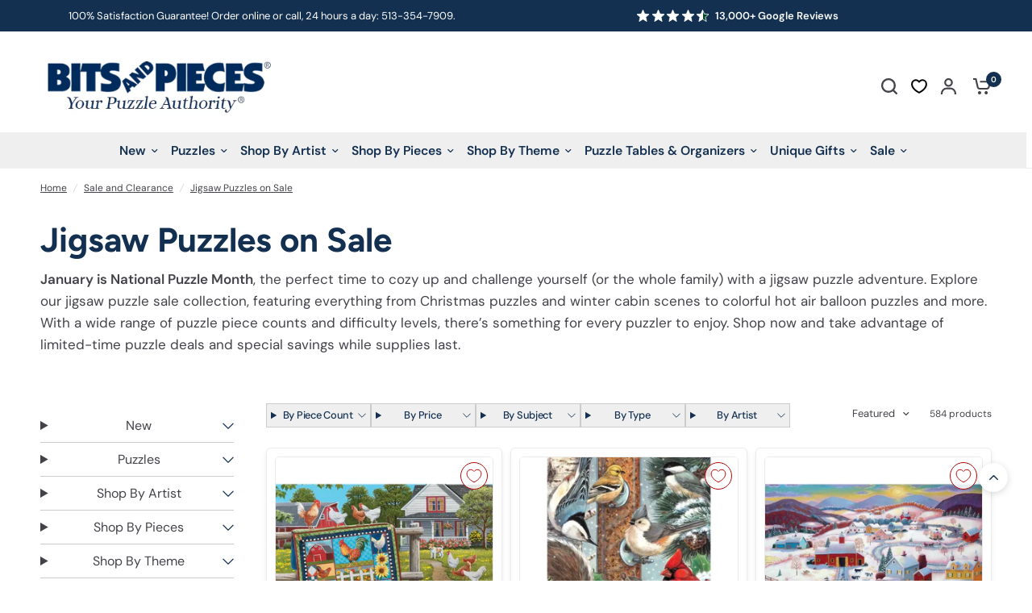

--- FILE ---
content_type: text/html; charset=utf-8
request_url: https://www.bitsandpieces.com/collections/all-puzzles-sale?page=1
body_size: 83115
content:
<!doctype html><html class="no-js" lang="en" dir="ltr">
<head>
	
  

  
    <META NAME="ROBOTS" CONTENT="NOINDEX, NOFOLLOW">
  
  

  <!-- Google Tag Manager -->
  <script>(function(w,d,s,l,i){w[l]=w[l]||[];w[l].push({'gtm.start':
  new Date().getTime(),event:'gtm.js'});var f=d.getElementsByTagName(s)[0],
  j=d.createElement(s),dl=l!='dataLayer'?'&l='+l:'';j.async=true;j.src=
  'https://www.googletagmanager.com/gtm.js?id='+i+dl;f.parentNode.insertBefore(j,f);
  })(window,document,'script','dataLayer','GTM-5WGQDC29');</script>
  <!-- End Google Tag Manager -->
  <meta name="google-site-verification" content="xhfkEu2nkbBMpwqZ1UCoFeQyH95s3b_3qhY7W_3h3SY" />

  <meta name="msvalidate.01" content="870D6451D6B95E0064C3062091709C85" />
  <meta name="msvalidate.01" content="DF67482BBA25F61D6DD0A246653C582C" />
  <meta name="google-site-verification" content="xEL6Dvcce6Drcb2pKmI3OjEbu8hqEHKkO0BvPvT8jyc" /> 
  <meta name="google-site-verification" content="xhfkEu2nkbBMpwqZ1UCoFeQyH95s3b_3qhY7W_3h3SY" />

  <meta name="google-site-verification" content="QFPLx79UIlieUwZQCrD_lHHaeqOVwkVtywnwpWXgQI8" />
  <meta name="google-site-verification" content="w6-XbwqW36TVbLtZH8P0Z8_x6d6Ed0PQ_ba4zKsFmt4" />
  <meta name="google-site-verification" content="Ww_gZJXEtDgpKlmpZJB4mjhEikFx1PkbIrB5A8MTP2Y" />
  <meta name="google-site-verification" content="rDF0dQr9ZwZZAbvu_QoY_eDHYSpPFx7gqkwhmy5UAxw" />
  <meta name="p:domain_verify" content="5ca84980281477eb90fc882f5f8c26ff"/>
  <META HTTP-EQUIV="PRAGMA" CONTENT="NO-CACHE">
  <META HTTP-EQUIV="CACHE-CONTROL" CONTENT="NO-CACHE">
  <META HTTP-EQUIV="EXPIRES" CONTENT="-1">  
  
    



  <!-- Google / Search Engine Tags -->
  <meta itemprop="name" content="Jigsaw Puzzles on Sale">
  <meta itemprop="description" content="January is National Puzzle Month, the perfect time to cozy up and challenge yourself (or the whole family) with a jigsaw puzzle adventure. Explore our jigsaw puzzle sale collection, featuring everything from Christmas puzzles and winter cabin scenes to colorful hot air balloon puzzles and more. With a wide range of puzzle piece counts and difficulty levels, there’s something for every puzzler to enjoy. Shop now and take advantage of limited-time puzzle deals and special savings while supplies last.">
  <meta itemprop="image" content="">
  
  <!-- Facebook Meta Tags -->
  <meta property="og:url" content="/collections/all-puzzles-sale">
  <meta property="og:type" content="website">
  <meta property="og:title" content="Jigsaw Puzzles on Sale">
  <meta property="og:description" content="January is National Puzzle Month, the perfect time to cozy up and challenge yourself (or the whole family) with a jigsaw puzzle adventure. Explore our jigsaw puzzle sale collection, featuring everything from Christmas puzzles and winter cabin scenes to colorful hot air balloon puzzles and more. With a wide range of puzzle piece counts and difficulty levels, there’s something for every puzzler to enjoy. Shop now and take advantage of limited-time puzzle deals and special savings while supplies last.">
  <meta property="og:image" content="">
  
  <!-- Twitter Meta Tags -->
  <meta name="twitter:card" content="summary_large_image">
  <meta name="twitter:title" content="Jigsaw Puzzles on Sale">
  <meta name="twitter:description" content="January is National Puzzle Month, the perfect time to cozy up and challenge yourself (or the whole family) with a jigsaw puzzle adventure. Explore our jigsaw puzzle sale collection, featuring everything from Christmas puzzles and winter cabin scenes to colorful hot air balloon puzzles and more. With a wide range of puzzle piece counts and difficulty levels, there’s something for every puzzler to enjoy. Shop now and take advantage of limited-time puzzle deals and special savings while supplies last.">
  <meta name="twitter:image" content="">
  




  
    <meta charset="utf-8">
	<meta http-equiv="X-UA-Compatible" content="IE=edge,chrome=1">
	<meta name="viewport" content="width=device-width, initial-scale=1, maximum-scale=5, viewport-fit=cover">
	<meta name="theme-color" content="#ffffff">
	
      <link rel="canonical" href="https://www.bitsandpieces.com/collections/all-puzzles-sale" />
    
	<link rel="preconnect" href="https://cdn.shopify.com" crossorigin>
	<link rel="preload" as="style" href="//www.bitsandpieces.com/cdn/shop/t/6/assets/app.css?v=169436904549730592571759848719">
<link rel="preload" as="style" href="//www.bitsandpieces.com/cdn/shop/t/6/assets/product-grid.css?v=94910462848014665261741678839">

<link rel="preload" as="image" href="//www.bitsandpieces.com/cdn/shop/files/42204_20x20_crop_center.webp?v=1723148233" imagesrcset="//www.bitsandpieces.com/cdn/shop/files/42204_375x375_crop_center.webp?v=1723148233 375w,//www.bitsandpieces.com/cdn/shop/files/42204_1000x1000_crop_center.webp?v=1723148233 1000w" imagesizes="auto">


<link rel="preload" as="script" href="//www.bitsandpieces.com/cdn/shop/t/6/assets/header.js?v=6094887744313169711712566613">
<link rel="preload" as="script" href="//www.bitsandpieces.com/cdn/shop/t/6/assets/vendor.min.js?v=13569931493010679481712566610">
<link rel="preload" as="script" href="//www.bitsandpieces.com/cdn/shop/t/6/assets/app.js?v=118405720779223888381732290781">

<script>
window.lazySizesConfig = window.lazySizesConfig || {};
window.lazySizesConfig.expand = 250;
window.lazySizesConfig.loadMode = 1;
window.lazySizesConfig.loadHidden = false;
</script>



  <!-- begin Convert Experiences code-->
    <script type="text/javascript">
      var _conv_page_type = "collection";
      var _conv_category_id = "272754737236";
      var _conv_category_name = "Jigsaw Puzzles on Sale";
      var _conv_product_sku = "";
      var _conv_product_name = "";
      var _conv_product_price = "";
      var _conv_customer_id = "";
      var _conv_custom_v1 = "";
      var _conv_custom_v2 = "";
      var _conv_custom_v3 = "0";
      var _conv_custom_v4 = "0.00";
    </script>    
    <script type="text/javascript" src="//cdn-4.convertexperiments.com/js/100412411-100414105.js" async></script>
    <!-- end Convert Experiences code -->

	<link rel="icon" type="image/png" href="//www.bitsandpieces.com/cdn/shop/files/BP_icon_a8fcaa9d-83ec-4fd4-a79c-7a6ca502e043.png?crop=center&height=32&v=1711439426&width=32">

	

    
      <title>Jigsaw Puzzle Sale | Bits and Pieces
        
        
        </title>
        

	
	<meta name="description" content="Discover jigsaw puzzles on sale at Bits and Pieces. Enjoy discounts on a wide selection of jigsaw puzzles, perfect for your next puzzling challenge.">
	
<link rel="preconnect" href="https://fonts.shopifycdn.com" crossorigin>

<meta property="og:site_name" content="Bits and Pieces">
<meta property="og:url" content="https://www.bitsandpieces.com/collections/all-puzzles-sale">
<meta property="og:title" content="Jigsaw Puzzle Sale | Bits and Pieces">
<meta property="og:type" content="product.group">
<meta property="og:description" content="Discover jigsaw puzzles on sale at Bits and Pieces. Enjoy discounts on a wide selection of jigsaw puzzles, perfect for your next puzzling challenge."><meta name="twitter:card" content="summary_large_image">
<meta name="twitter:title" content="Jigsaw Puzzle Sale | Bits and Pieces">
<meta name="twitter:description" content="Discover jigsaw puzzles on sale at Bits and Pieces. Enjoy discounts on a wide selection of jigsaw puzzles, perfect for your next puzzling challenge.">


	<link href="//www.bitsandpieces.com/cdn/shop/t/6/assets/app.css?v=169436904549730592571759848719" rel="stylesheet" type="text/css" media="all" />
	<link href="//www.bitsandpieces.com/cdn/shop/t/6/assets/product-grid.css?v=94910462848014665261741678839" rel="stylesheet" type="text/css" media="all" />
	<link href="//www.bitsandpieces.com/cdn/shop/t/6/assets/custom.css?v=183274347473412595251764251717" rel="stylesheet" type="text/css" media="all" />

	<style data-shopify>
	@font-face {
  font-family: "DM Sans";
  font-weight: 400;
  font-style: normal;
  font-display: swap;
  src: url("//www.bitsandpieces.com/cdn/fonts/dm_sans/dmsans_n4.ec80bd4dd7e1a334c969c265873491ae56018d72.woff2") format("woff2"),
       url("//www.bitsandpieces.com/cdn/fonts/dm_sans/dmsans_n4.87bdd914d8a61247b911147ae68e754d695c58a6.woff") format("woff");
}

@font-face {
  font-family: "DM Sans";
  font-weight: 500;
  font-style: normal;
  font-display: swap;
  src: url("//www.bitsandpieces.com/cdn/fonts/dm_sans/dmsans_n5.8a0f1984c77eb7186ceb87c4da2173ff65eb012e.woff2") format("woff2"),
       url("//www.bitsandpieces.com/cdn/fonts/dm_sans/dmsans_n5.9ad2e755a89e15b3d6c53259daad5fc9609888e6.woff") format("woff");
}

@font-face {
  font-family: "DM Sans";
  font-weight: 600;
  font-style: normal;
  font-display: swap;
  src: url("//www.bitsandpieces.com/cdn/fonts/dm_sans/dmsans_n6.70a2453ea926d613c6a2f89af05180d14b3a7c96.woff2") format("woff2"),
       url("//www.bitsandpieces.com/cdn/fonts/dm_sans/dmsans_n6.355605667bef215872257574b57fc097044f7e20.woff") format("woff");
}

@font-face {
  font-family: "DM Sans";
  font-weight: 400;
  font-style: italic;
  font-display: swap;
  src: url("//www.bitsandpieces.com/cdn/fonts/dm_sans/dmsans_i4.b8fe05e69ee95d5a53155c346957d8cbf5081c1a.woff2") format("woff2"),
       url("//www.bitsandpieces.com/cdn/fonts/dm_sans/dmsans_i4.403fe28ee2ea63e142575c0aa47684d65f8c23a0.woff") format("woff");
}

@font-face {
  font-family: "DM Sans";
  font-weight: 600;
  font-style: italic;
  font-display: swap;
  src: url("//www.bitsandpieces.com/cdn/fonts/dm_sans/dmsans_i6.b7d5b35c5f29523529e1bf4a3d0de71a44a277b6.woff2") format("woff2"),
       url("//www.bitsandpieces.com/cdn/fonts/dm_sans/dmsans_i6.9b760cc5bdd17b4de2c70249ba49bd707f27a31b.woff") format("woff");
}


    	
    		@font-face {
  font-family: Figtree;
  font-weight: 700;
  font-style: normal;
  font-display: swap;
  src: url("//www.bitsandpieces.com/cdn/fonts/figtree/figtree_n7.2fd9bfe01586148e644724096c9d75e8c7a90e55.woff2") format("woff2"),
       url("//www.bitsandpieces.com/cdn/fonts/figtree/figtree_n7.ea05de92d862f9594794ab281c4c3a67501ef5fc.woff") format("woff");
}

@font-face {
  font-family: Figtree;
  font-weight: 400;
  font-style: normal;
  font-display: swap;
  src: url("//www.bitsandpieces.com/cdn/fonts/figtree/figtree_n4.3c0838aba1701047e60be6a99a1b0a40ce9b8419.woff2") format("woff2"),
       url("//www.bitsandpieces.com/cdn/fonts/figtree/figtree_n4.c0575d1db21fc3821f17fd6617d3dee552312137.woff") format("woff");
}



	h1,h2,h3,h4,h5,h6,
	.h1,.h2,.h3,.h4,.h5,.h6,
	.logolink.text-logo,
	.heading-font,
	.h1-xlarge,
	.h1-large,
	blockquote p,
	blockquote span,
	.customer-addresses .my-address .address-index {
		font-style: normal;
		font-weight: 700;
		font-family: Figtree, sans-serif;
	}
	body,
	.body-font,
	.thb-product-detail .product-title {
		font-style: normal;
		font-weight: 400;
		font-family: "DM Sans", sans-serif;
	}
	:root {

		--font-body-scale: 1.0;
		--font-body-line-height-scale: 1.0;
		--font-body-letter-spacing: 0.0em;
		--font-announcement-scale: 1.0;
		--font-body-medium-weight: 500;
    --font-body-bold-weight: 600;
		--font-heading-scale: 1.0;
		--font-heading-line-height-scale: 1.0;
		--font-heading-letter-spacing: 0.0em;
		--font-navigation-scale: 1.05;
		--font-product-price-scale: 1.0;
		--font-product-title-scale: 1.0;
		--font-product-title-line-height-scale: 1.0;
		--button-letter-spacing: 0.0em;

		--block-border-radius: 6px;
		--button-border-radius: 6px;
		--input-border-radius: 6px;

		--bg-body: #ffffff;
		--bg-body-rgb: 255,255,255;
		--bg-body-darken: #f7f7f7;
		--payment-terms-background-color: #ffffff;
		
		--color-body: #444249;
		--color-body-rgb: 68,66,73;
		--color-heading: #133050;
		--color-heading-rgb: 19,48,80;

		--color-accent: #133050;
		--color-accent-hover: #0c1f33;
		--color-accent-rgb: 19,48,80;
		--color-border: #ebebed;
		--color-form-border: #e6e6e6;
		--color-overlay-rgb: 159,163,167;--color-drawer-bg: #ffffff;
			--color-drawer-bg-rgb: 255,255,255;--color-announcement-bar-text: #ffffff;--color-announcement-bar-bg: #133050;--color-secondary-menu-text: #2c2d2e;--color-secondary-menu-bg: #F5F5F5;--color-header-bg: #ffffff;
			--color-header-bg-rgb: 255,255,255;--color-header-text: #444249;
			--color-header-text-rgb: 68,66,73;--color-header-links: #133050;--color-header-links-hover: #444249;--color-header-icons: #444249;--color-header-border: #E2E2E2;--solid-button-background: #b70606;
			--solid-button-background-hover: #940505;--solid-button-label: #ffffff;--white-button-label: #2c2d2e;--color-price: #2c2d2e;
			--color-price-rgb: 44,45,46;--color-price-discounted: #b70606;--color-star: #FFAA47;--color-inventory-instock: #279A4B;--color-inventory-lowstock: #e97f32;--section-spacing-mobile: 50px;
		--section-spacing-desktop: 50px;--color-product-card-bg: rgba(0,0,0,0);--color-article-card-bg: #ffffff;--color-badge-text: #ffffff;--color-badge-sold-out: #6d6b6b;--color-badge-sale: #f25555;--color-badge-preorder: #666666;--badge-corner-radius: 5px;--color-footer-heading: #FFFFFF;
			--color-footer-heading-rgb: 255,255,255;--color-footer-text: #ffffff;
			--color-footer-text-rgb: 255,255,255;--color-footer-link: #ffffff;--color-footer-link-hover: #ffffff;--color-footer-border: #ffffff;
			--color-footer-border-rgb: 255,255,255;--color-footer-bg: #133050;}
</style>


	<script>
		window.theme = window.theme || {};
		theme = {
			settings: {
				money_with_currency_format:"${{amount}}",
				cart_drawer:true},
			routes: {
				root_url: '/',
				cart_url: '/cart',
				cart_add_url: '/cart/add',
				search_url: '/search',
				cart_change_url: '/cart/change',
				cart_update_url: '/cart/update',
				predictive_search_url: '/search/suggest',
			},
			variantStrings: {
        addToCart: `Add to cart`,
        soldOut: `Sold out`,
        unavailable: `Unavailable`,
        preOrder: `Pre-order`,
      },
			strings: {
				requiresTerms: `You must agree with the terms and conditions of sales to check out`,
			}
		};
	</script>

    <script src="//searchanise-ef84.kxcdn.com/widgets/shopify/init.js?a=4C7z4h4V2v"></script>
  
	<script>window.performance && window.performance.mark && window.performance.mark('shopify.content_for_header.start');</script><meta id="shopify-digital-wallet" name="shopify-digital-wallet" content="/57590906964/digital_wallets/dialog">
<meta name="shopify-checkout-api-token" content="6b0f126207a5b3e3d1202caec49ef7ee">
<meta id="in-context-paypal-metadata" data-shop-id="57590906964" data-venmo-supported="true" data-environment="production" data-locale="en_US" data-paypal-v4="true" data-currency="USD">
<link rel="alternate" type="application/atom+xml" title="Feed" href="/collections/all-puzzles-sale.atom" />
<link rel="next" href="/collections/all-puzzles-sale?page=2">
<link rel="alternate" type="application/json+oembed" href="https://www.bitsandpieces.com/collections/all-puzzles-sale.oembed">
<script async="async" src="/checkouts/internal/preloads.js?locale=en-US"></script>
<link rel="preconnect" href="https://shop.app" crossorigin="anonymous">
<script async="async" src="https://shop.app/checkouts/internal/preloads.js?locale=en-US&shop_id=57590906964" crossorigin="anonymous"></script>
<script id="apple-pay-shop-capabilities" type="application/json">{"shopId":57590906964,"countryCode":"US","currencyCode":"USD","merchantCapabilities":["supports3DS"],"merchantId":"gid:\/\/shopify\/Shop\/57590906964","merchantName":"Bits and Pieces","requiredBillingContactFields":["postalAddress","email","phone"],"requiredShippingContactFields":["postalAddress","email","phone"],"shippingType":"shipping","supportedNetworks":["visa","masterCard","amex","discover","elo","jcb"],"total":{"type":"pending","label":"Bits and Pieces","amount":"1.00"},"shopifyPaymentsEnabled":true,"supportsSubscriptions":true}</script>
<script id="shopify-features" type="application/json">{"accessToken":"6b0f126207a5b3e3d1202caec49ef7ee","betas":["rich-media-storefront-analytics"],"domain":"www.bitsandpieces.com","predictiveSearch":true,"shopId":57590906964,"locale":"en"}</script>
<script>var Shopify = Shopify || {};
Shopify.shop = "bits-us.myshopify.com";
Shopify.locale = "en";
Shopify.currency = {"active":"USD","rate":"1.0"};
Shopify.country = "US";
Shopify.theme = {"name":"BitsUS-Shopify\/main","id":125824696404,"schema_name":"Vision","schema_version":"2.6.0","theme_store_id":null,"role":"main"};
Shopify.theme.handle = "null";
Shopify.theme.style = {"id":null,"handle":null};
Shopify.cdnHost = "www.bitsandpieces.com/cdn";
Shopify.routes = Shopify.routes || {};
Shopify.routes.root = "/";</script>
<script type="module">!function(o){(o.Shopify=o.Shopify||{}).modules=!0}(window);</script>
<script>!function(o){function n(){var o=[];function n(){o.push(Array.prototype.slice.apply(arguments))}return n.q=o,n}var t=o.Shopify=o.Shopify||{};t.loadFeatures=n(),t.autoloadFeatures=n()}(window);</script>
<script>
  window.ShopifyPay = window.ShopifyPay || {};
  window.ShopifyPay.apiHost = "shop.app\/pay";
  window.ShopifyPay.redirectState = null;
</script>
<script id="shop-js-analytics" type="application/json">{"pageType":"collection"}</script>
<script defer="defer" async type="module" src="//www.bitsandpieces.com/cdn/shopifycloud/shop-js/modules/v2/client.init-shop-cart-sync_BT-GjEfc.en.esm.js"></script>
<script defer="defer" async type="module" src="//www.bitsandpieces.com/cdn/shopifycloud/shop-js/modules/v2/chunk.common_D58fp_Oc.esm.js"></script>
<script defer="defer" async type="module" src="//www.bitsandpieces.com/cdn/shopifycloud/shop-js/modules/v2/chunk.modal_xMitdFEc.esm.js"></script>
<script type="module">
  await import("//www.bitsandpieces.com/cdn/shopifycloud/shop-js/modules/v2/client.init-shop-cart-sync_BT-GjEfc.en.esm.js");
await import("//www.bitsandpieces.com/cdn/shopifycloud/shop-js/modules/v2/chunk.common_D58fp_Oc.esm.js");
await import("//www.bitsandpieces.com/cdn/shopifycloud/shop-js/modules/v2/chunk.modal_xMitdFEc.esm.js");

  window.Shopify.SignInWithShop?.initShopCartSync?.({"fedCMEnabled":true,"windoidEnabled":true});

</script>
<script>
  window.Shopify = window.Shopify || {};
  if (!window.Shopify.featureAssets) window.Shopify.featureAssets = {};
  window.Shopify.featureAssets['shop-js'] = {"shop-cart-sync":["modules/v2/client.shop-cart-sync_DZOKe7Ll.en.esm.js","modules/v2/chunk.common_D58fp_Oc.esm.js","modules/v2/chunk.modal_xMitdFEc.esm.js"],"init-fed-cm":["modules/v2/client.init-fed-cm_B6oLuCjv.en.esm.js","modules/v2/chunk.common_D58fp_Oc.esm.js","modules/v2/chunk.modal_xMitdFEc.esm.js"],"shop-cash-offers":["modules/v2/client.shop-cash-offers_D2sdYoxE.en.esm.js","modules/v2/chunk.common_D58fp_Oc.esm.js","modules/v2/chunk.modal_xMitdFEc.esm.js"],"shop-login-button":["modules/v2/client.shop-login-button_QeVjl5Y3.en.esm.js","modules/v2/chunk.common_D58fp_Oc.esm.js","modules/v2/chunk.modal_xMitdFEc.esm.js"],"pay-button":["modules/v2/client.pay-button_DXTOsIq6.en.esm.js","modules/v2/chunk.common_D58fp_Oc.esm.js","modules/v2/chunk.modal_xMitdFEc.esm.js"],"shop-button":["modules/v2/client.shop-button_DQZHx9pm.en.esm.js","modules/v2/chunk.common_D58fp_Oc.esm.js","modules/v2/chunk.modal_xMitdFEc.esm.js"],"avatar":["modules/v2/client.avatar_BTnouDA3.en.esm.js"],"init-windoid":["modules/v2/client.init-windoid_CR1B-cfM.en.esm.js","modules/v2/chunk.common_D58fp_Oc.esm.js","modules/v2/chunk.modal_xMitdFEc.esm.js"],"init-shop-for-new-customer-accounts":["modules/v2/client.init-shop-for-new-customer-accounts_C_vY_xzh.en.esm.js","modules/v2/client.shop-login-button_QeVjl5Y3.en.esm.js","modules/v2/chunk.common_D58fp_Oc.esm.js","modules/v2/chunk.modal_xMitdFEc.esm.js"],"init-shop-email-lookup-coordinator":["modules/v2/client.init-shop-email-lookup-coordinator_BI7n9ZSv.en.esm.js","modules/v2/chunk.common_D58fp_Oc.esm.js","modules/v2/chunk.modal_xMitdFEc.esm.js"],"init-shop-cart-sync":["modules/v2/client.init-shop-cart-sync_BT-GjEfc.en.esm.js","modules/v2/chunk.common_D58fp_Oc.esm.js","modules/v2/chunk.modal_xMitdFEc.esm.js"],"shop-toast-manager":["modules/v2/client.shop-toast-manager_DiYdP3xc.en.esm.js","modules/v2/chunk.common_D58fp_Oc.esm.js","modules/v2/chunk.modal_xMitdFEc.esm.js"],"init-customer-accounts":["modules/v2/client.init-customer-accounts_D9ZNqS-Q.en.esm.js","modules/v2/client.shop-login-button_QeVjl5Y3.en.esm.js","modules/v2/chunk.common_D58fp_Oc.esm.js","modules/v2/chunk.modal_xMitdFEc.esm.js"],"init-customer-accounts-sign-up":["modules/v2/client.init-customer-accounts-sign-up_iGw4briv.en.esm.js","modules/v2/client.shop-login-button_QeVjl5Y3.en.esm.js","modules/v2/chunk.common_D58fp_Oc.esm.js","modules/v2/chunk.modal_xMitdFEc.esm.js"],"shop-follow-button":["modules/v2/client.shop-follow-button_CqMgW2wH.en.esm.js","modules/v2/chunk.common_D58fp_Oc.esm.js","modules/v2/chunk.modal_xMitdFEc.esm.js"],"checkout-modal":["modules/v2/client.checkout-modal_xHeaAweL.en.esm.js","modules/v2/chunk.common_D58fp_Oc.esm.js","modules/v2/chunk.modal_xMitdFEc.esm.js"],"shop-login":["modules/v2/client.shop-login_D91U-Q7h.en.esm.js","modules/v2/chunk.common_D58fp_Oc.esm.js","modules/v2/chunk.modal_xMitdFEc.esm.js"],"lead-capture":["modules/v2/client.lead-capture_BJmE1dJe.en.esm.js","modules/v2/chunk.common_D58fp_Oc.esm.js","modules/v2/chunk.modal_xMitdFEc.esm.js"],"payment-terms":["modules/v2/client.payment-terms_Ci9AEqFq.en.esm.js","modules/v2/chunk.common_D58fp_Oc.esm.js","modules/v2/chunk.modal_xMitdFEc.esm.js"]};
</script>
<script>(function() {
  var isLoaded = false;
  function asyncLoad() {
    if (isLoaded) return;
    isLoaded = true;
    var urls = ["https:\/\/lac.sfapp.magefan.top\/js\/scripttags\/assistance\/init.js?shop=bits-us.myshopify.com","https:\/\/cdn.attn.tv\/bp\/dtag.js?shop=bits-us.myshopify.com","https:\/\/candyrack.ds-cdn.com\/static\/main.js?shop=bits-us.myshopify.com","https:\/\/d26ky332zktp97.cloudfront.net\/shops\/pouJu4oFdgWyKFSBs\/colibrius-m.js?shop=bits-us.myshopify.com","https:\/\/assets.getuploadkit.com\/assets\/uploadkit-client.js?shop=bits-us.myshopify.com","\/\/staticw2.yotpo.com\/zpHqBBL6vzGYKgCOwnURi5yugoMu9gsCWjxe22o2\/widget.js?shop=bits-us.myshopify.com","https:\/\/cdn.hextom.com\/js\/quickannouncementbar.js?shop=bits-us.myshopify.com","https:\/\/searchanise-ef84.kxcdn.com\/widgets\/shopify\/init.js?a=4C7z4h4V2v\u0026shop=bits-us.myshopify.com"];
    for (var i = 0; i < urls.length; i++) {
      var s = document.createElement('script');
      s.type = 'text/javascript';
      s.async = true;
      s.src = urls[i];
      var x = document.getElementsByTagName('script')[0];
      x.parentNode.insertBefore(s, x);
    }
  };
  if(window.attachEvent) {
    window.attachEvent('onload', asyncLoad);
  } else {
    window.addEventListener('load', asyncLoad, false);
  }
})();</script>
<script id="__st">var __st={"a":57590906964,"offset":-18000,"reqid":"04055973-26cb-45b6-8b2f-90883ae04d03-1769231055","pageurl":"www.bitsandpieces.com\/collections\/all-puzzles-sale?page=1","u":"5f300d0aa0fa","p":"collection","rtyp":"collection","rid":272754737236};</script>
<script>window.ShopifyPaypalV4VisibilityTracking = true;</script>
<script id="captcha-bootstrap">!function(){'use strict';const t='contact',e='account',n='new_comment',o=[[t,t],['blogs',n],['comments',n],[t,'customer']],c=[[e,'customer_login'],[e,'guest_login'],[e,'recover_customer_password'],[e,'create_customer']],r=t=>t.map((([t,e])=>`form[action*='/${t}']:not([data-nocaptcha='true']) input[name='form_type'][value='${e}']`)).join(','),a=t=>()=>t?[...document.querySelectorAll(t)].map((t=>t.form)):[];function s(){const t=[...o],e=r(t);return a(e)}const i='password',u='form_key',d=['recaptcha-v3-token','g-recaptcha-response','h-captcha-response',i],f=()=>{try{return window.sessionStorage}catch{return}},m='__shopify_v',_=t=>t.elements[u];function p(t,e,n=!1){try{const o=window.sessionStorage,c=JSON.parse(o.getItem(e)),{data:r}=function(t){const{data:e,action:n}=t;return t[m]||n?{data:e,action:n}:{data:t,action:n}}(c);for(const[e,n]of Object.entries(r))t.elements[e]&&(t.elements[e].value=n);n&&o.removeItem(e)}catch(o){console.error('form repopulation failed',{error:o})}}const l='form_type',E='cptcha';function T(t){t.dataset[E]=!0}const w=window,h=w.document,L='Shopify',v='ce_forms',y='captcha';let A=!1;((t,e)=>{const n=(g='f06e6c50-85a8-45c8-87d0-21a2b65856fe',I='https://cdn.shopify.com/shopifycloud/storefront-forms-hcaptcha/ce_storefront_forms_captcha_hcaptcha.v1.5.2.iife.js',D={infoText:'Protected by hCaptcha',privacyText:'Privacy',termsText:'Terms'},(t,e,n)=>{const o=w[L][v],c=o.bindForm;if(c)return c(t,g,e,D).then(n);var r;o.q.push([[t,g,e,D],n]),r=I,A||(h.body.append(Object.assign(h.createElement('script'),{id:'captcha-provider',async:!0,src:r})),A=!0)});var g,I,D;w[L]=w[L]||{},w[L][v]=w[L][v]||{},w[L][v].q=[],w[L][y]=w[L][y]||{},w[L][y].protect=function(t,e){n(t,void 0,e),T(t)},Object.freeze(w[L][y]),function(t,e,n,w,h,L){const[v,y,A,g]=function(t,e,n){const i=e?o:[],u=t?c:[],d=[...i,...u],f=r(d),m=r(i),_=r(d.filter((([t,e])=>n.includes(e))));return[a(f),a(m),a(_),s()]}(w,h,L),I=t=>{const e=t.target;return e instanceof HTMLFormElement?e:e&&e.form},D=t=>v().includes(t);t.addEventListener('submit',(t=>{const e=I(t);if(!e)return;const n=D(e)&&!e.dataset.hcaptchaBound&&!e.dataset.recaptchaBound,o=_(e),c=g().includes(e)&&(!o||!o.value);(n||c)&&t.preventDefault(),c&&!n&&(function(t){try{if(!f())return;!function(t){const e=f();if(!e)return;const n=_(t);if(!n)return;const o=n.value;o&&e.removeItem(o)}(t);const e=Array.from(Array(32),(()=>Math.random().toString(36)[2])).join('');!function(t,e){_(t)||t.append(Object.assign(document.createElement('input'),{type:'hidden',name:u})),t.elements[u].value=e}(t,e),function(t,e){const n=f();if(!n)return;const o=[...t.querySelectorAll(`input[type='${i}']`)].map((({name:t})=>t)),c=[...d,...o],r={};for(const[a,s]of new FormData(t).entries())c.includes(a)||(r[a]=s);n.setItem(e,JSON.stringify({[m]:1,action:t.action,data:r}))}(t,e)}catch(e){console.error('failed to persist form',e)}}(e),e.submit())}));const S=(t,e)=>{t&&!t.dataset[E]&&(n(t,e.some((e=>e===t))),T(t))};for(const o of['focusin','change'])t.addEventListener(o,(t=>{const e=I(t);D(e)&&S(e,y())}));const B=e.get('form_key'),M=e.get(l),P=B&&M;t.addEventListener('DOMContentLoaded',(()=>{const t=y();if(P)for(const e of t)e.elements[l].value===M&&p(e,B);[...new Set([...A(),...v().filter((t=>'true'===t.dataset.shopifyCaptcha))])].forEach((e=>S(e,t)))}))}(h,new URLSearchParams(w.location.search),n,t,e,['guest_login'])})(!0,!0)}();</script>
<script integrity="sha256-4kQ18oKyAcykRKYeNunJcIwy7WH5gtpwJnB7kiuLZ1E=" data-source-attribution="shopify.loadfeatures" defer="defer" src="//www.bitsandpieces.com/cdn/shopifycloud/storefront/assets/storefront/load_feature-a0a9edcb.js" crossorigin="anonymous"></script>
<script crossorigin="anonymous" defer="defer" src="//www.bitsandpieces.com/cdn/shopifycloud/storefront/assets/shopify_pay/storefront-65b4c6d7.js?v=20250812"></script>
<script data-source-attribution="shopify.dynamic_checkout.dynamic.init">var Shopify=Shopify||{};Shopify.PaymentButton=Shopify.PaymentButton||{isStorefrontPortableWallets:!0,init:function(){window.Shopify.PaymentButton.init=function(){};var t=document.createElement("script");t.src="https://www.bitsandpieces.com/cdn/shopifycloud/portable-wallets/latest/portable-wallets.en.js",t.type="module",document.head.appendChild(t)}};
</script>
<script data-source-attribution="shopify.dynamic_checkout.buyer_consent">
  function portableWalletsHideBuyerConsent(e){var t=document.getElementById("shopify-buyer-consent"),n=document.getElementById("shopify-subscription-policy-button");t&&n&&(t.classList.add("hidden"),t.setAttribute("aria-hidden","true"),n.removeEventListener("click",e))}function portableWalletsShowBuyerConsent(e){var t=document.getElementById("shopify-buyer-consent"),n=document.getElementById("shopify-subscription-policy-button");t&&n&&(t.classList.remove("hidden"),t.removeAttribute("aria-hidden"),n.addEventListener("click",e))}window.Shopify?.PaymentButton&&(window.Shopify.PaymentButton.hideBuyerConsent=portableWalletsHideBuyerConsent,window.Shopify.PaymentButton.showBuyerConsent=portableWalletsShowBuyerConsent);
</script>
<script data-source-attribution="shopify.dynamic_checkout.cart.bootstrap">document.addEventListener("DOMContentLoaded",(function(){function t(){return document.querySelector("shopify-accelerated-checkout-cart, shopify-accelerated-checkout")}if(t())Shopify.PaymentButton.init();else{new MutationObserver((function(e,n){t()&&(Shopify.PaymentButton.init(),n.disconnect())})).observe(document.body,{childList:!0,subtree:!0})}}));
</script>
<link id="shopify-accelerated-checkout-styles" rel="stylesheet" media="screen" href="https://www.bitsandpieces.com/cdn/shopifycloud/portable-wallets/latest/accelerated-checkout-backwards-compat.css" crossorigin="anonymous">
<style id="shopify-accelerated-checkout-cart">
        #shopify-buyer-consent {
  margin-top: 1em;
  display: inline-block;
  width: 100%;
}

#shopify-buyer-consent.hidden {
  display: none;
}

#shopify-subscription-policy-button {
  background: none;
  border: none;
  padding: 0;
  text-decoration: underline;
  font-size: inherit;
  cursor: pointer;
}

#shopify-subscription-policy-button::before {
  box-shadow: none;
}

      </style>
<script id="sections-script" data-sections="template-header" defer="defer" src="//www.bitsandpieces.com/cdn/shop/t/6/compiled_assets/scripts.js?v=9906"></script>
<script>window.performance && window.performance.mark && window.performance.mark('shopify.content_for_header.end');</script> <!-- Header hook for plugins -->

    <script type="text/javascript" src="//ajax.googleapis.com/ajax/libs/jquery/3.6.1/jquery.min.js"></script>
  
    
    
	<script>document.documentElement.className = document.documentElement.className.replace('no-js', 'js');</script>

    <script src="https://cdn-widgetsrepository.yotpo.com/v1/loader/zpHqBBL6vzGYKgCOwnURi5yugoMu9gsCWjxe22o2" async></script>

  <!-- BEGIN MerchantWidget Code -->
    <script id='merchantWidgetScript' src="https://www.gstatic.com/shopping/merchant/merchantwidget.js" defer></script>
    <script type="text/javascript">
      merchantWidgetScript.addEventListener('load', function () {
        merchantwidget.start({
          position: 'LEFT_BOTTOM',
          sideMargin: 16,
          bottomMargin: 145,
          mobileSideMargin: 8,
          mobileBottomMargin: 35
        });
      });
    </script>
    <!-- END MerchantWidget Code -->

  
    <script>
          // Function to get URL parameter
          function getUrlParameter(name) {
              const urlParams = new URLSearchParams(window.location.search);
              return urlParams.get(name);
          }
  
          // Function to make AJAX call based on URL parameter
          function makeAjaxCall(parameter) {
              const apiUrl = `/discount/${parameter}`;
              
              fetch(apiUrl)
                  .then(response => {
                      if (!response.ok) {
                          throw new Error('Network response was not ok ' + response.statusText);
                      }
                      return response.json();
                  })
                  .then(data => {
                      console.log(data); // Handle the data from the response
                      // You can update the DOM or perform other operations with the data here
                  })
                  .catch(error => {
                      console.error('There has been a problem with your fetch operation:', error);
                  });
          }
  
          // Get the 'param' URL parameter
          var param = getUrlParameter('p');

          
          //cart.discount_code = param;

          //console.log("Input Cart Discount: " + cart.discount_code);
          

          var utm_content_param = getUrlParameter('utm_content');
          var utm_source_param = getUrlParameter('utm_source');
          var utm_medium_param = getUrlParameter('utm_medium');
          var utm_campaign_param = getUrlParameter('utm_campaign');
          //const currentDate = new Date();
          //const formattedDateTime = `${currentDate.getFullYear()}-${String(currentDate.getMonth() + 1).padStart(2, '0')}-${String(currentDate.getDate()).padStart(2, '0')}/${String(currentDate.getHours()).padStart(2, '0')}:${String(currentDate.getMinutes()).padStart(2, '0')}:${String(currentDate.getSeconds()).padStart(2, '0')}`;          
  
          // If the parameter exists, make the AJAX call
          if (param) {
              makeAjaxCall(param);
          } else {
              console.log('No parameter found in the URL');
          }
          
          /*if (utm_content_param === "" || utm_content_param == null){         
            utm_content_param = "NA";
          }
  
          if (utm_source_param === "" || utm_source_param == null){         
                utm_source_param = "NA";
              }    
      
          if (utm_medium_param === "" || utm_medium_param == null){         
                utm_medium_param = "NA";
              }
      
          if (utm_campaign_param === "" || utm_campaign_param == null){         
                utm_campaign_param = "NA";
              }*/
  
          if ((param != '' && param != null) || (utm_content_param != '' && utm_content_param != null) || (utm_source_param != '' && utm_source_param != null) || (utm_medium_param != '' && utm_medium_param != null) || (utm_campaign_param != '' && utm_campaign_param != null)){
            document.cookie = "utmpromo=" + encodeURIComponent(param) + "; path=/; max-age=" + (60 * 60 * 24 * 365);
            document.cookie = "utmcontent=" + encodeURIComponent(utm_content_param) + "; path=/; max-age=" + (60 * 60 * 24 * 365);
            document.cookie = "utmsource=" + encodeURIComponent(utm_source_param) + "; path=/; max-age=" + (60 * 60 * 24 * 365);
            document.cookie = "utmmedium=" + encodeURIComponent(utm_medium_param) + "; path=/; max-age=" + (60 * 60 * 24 * 365);
            document.cookie = "utmcampaign=" + encodeURIComponent(utm_campaign_param) + "; path=/; max-age=" + (60 * 60 * 24 * 365);
          }

      
          function getCookie(name) {
            let nameEQ = name + "=";
            let ca = document.cookie.split(';');
            for (let i = 0; i < ca.length; i++) {
              let c = ca[i].trim();
              if (c.indexOf(nameEQ) === 0) {  
                return decodeURIComponent(c.substring(nameEQ.length, c.length));  
              }
            }
            return null; 
          }    
      
          let newparam = getCookie("utmpromo");
          let newutm_content_param = getCookie("utmcontent");
          let newutm_source_param = getCookie("utmsource");
          let newutm_medium_param = getCookie("utmmedium");
          let newutm_campaign_param = getCookie("utmcampaign");

          if (newutm_campaign_param){
              newutm_campaign_param = newutm_campaign_param.replace(/ /g, "_");
          }
      
          //const url_params = "p:" + utm_content_param + "~utm_content:" + utm_content_param + "~utm_source:" + utm_source_param + "~utm_medium:" + utm_medium_param + "~utm_campaign:" + utm_campaign_param.replace(/ /g, "_");
          const url_params = "p:" + newparam + "~utm_content:" + newutm_content_param + "~utm_source:" + newutm_source_param + "~utm_medium:" + newutm_medium_param + "~utm_campaign:" + newutm_campaign_param;
      
          console.log("URL Params: " + url_params);       
     
         var referrer = document.referrer;    
          if (referrer) {
            referrer = referrer;
            console.log("Referrer URL: " + referrer);
          } else {
            referrer = window.location.href;
            console.log("Referrer URL: " + referrer);
          }


          if (!sessionStorage.getItem('first_visit_logged')) {
          fetch('/cart.js')
            .then(response => response.json())
            .then(cart => {
              const refdata = {
                attributes: {
                  referrer: referrer
                }
              };
       
              fetch('/cart/update.js', {
                method: 'POST',
                headers: {
                  'Content-Type': 'application/json'
                },
                body: JSON.stringify(refdata)
              })
                .then(response => response.json())
                    .then(refdata => {
                      console.log('Data successfully sent to Shopify:', refdata);
                      sessionStorage.setItem('first_visit_logged', 'true');
                    })
                    .catch(error => {
                      console.error('Error sending data to Shopify:', error);
                    });
            });
        }
      
      
          //if (utm_content_param) {
            fetch('/cart/update.js', {
                method: 'POST',
                headers: {
                  'Content-Type': 'application/json'
                },
                body: JSON.stringify({
                attributes: {
                  url_params: url_params                  
                  }
                })
              })
              .then(response => response.json())
              .then(data => {
                console.log('Data successfully sent to Shopify:', data);
              })
              .catch(error => {
                console.error('Error sending data to Shopify:', error);
              });
         // }
      </script>

  

<!-- BEGIN app block: shopify://apps/starapps-variant-image/blocks/starapps-via-embed/2a01d106-3d10-48e8-ba53-5cb971217ac4 -->




    
      
      <script>
        window._starapps_theme_settings = [{"id":247399,"script_url":"https:\/\/cdn.starapps.studio\/apps\/via\/bits-us\/script-1754302402.js"},{"id":247400,"script_url":"https:\/\/cdn.starapps.studio\/apps\/via\/bits-us\/247400-script-17677095621825423.js"},{"id":247401,"script_url":"https:\/\/cdn.starapps.studio\/apps\/via\/bits-us\/247401-script-17677095624834802.js"},{"id":247402,"script_url":null},{"id":120178,"script_url":"https:\/\/cdn.starapps.studio\/apps\/via\/bits-us\/script-1754302402.js"}];
        window._starapps_shop_themes = {"125643915348":{"theme_setting_id":247399,"theme_store_id":"2053","schema_theme_name":"Vision"},"125824434260":{"theme_setting_id":247399,"theme_store_id":"2053","schema_theme_name":"Vision"},"126225285204":{"theme_setting_id":247399,"theme_store_id":null,"schema_theme_name":"Vision"},"126242750548":{"theme_setting_id":247399,"theme_store_id":null,"schema_theme_name":"Vision"},"127365152852":{"theme_setting_id":247402,"theme_store_id":null,"schema_theme_name":"Unidentified"},"127369609300":{"theme_setting_id":247399,"theme_store_id":null,"schema_theme_name":"Vision"},"127388385364":{"theme_setting_id":247399,"theme_store_id":null,"schema_theme_name":"Vision"},"127388942420":{"theme_setting_id":247399,"theme_store_id":null,"schema_theme_name":"Vision"},"128431816788":{"theme_setting_id":247399,"theme_store_id":null,"schema_theme_name":"Vision"},"129074987092":{"theme_setting_id":247399,"theme_store_id":null,"schema_theme_name":"Vision"},"133440929876":{"theme_setting_id":247399,"theme_store_id":"2053","schema_theme_name":"Vision"},"125640376404":{"theme_setting_id":247401,"theme_store_id":null,"schema_theme_name":"Be Yours"},"125296640084":{"theme_setting_id":247400,"theme_store_id":"887","schema_theme_name":"Dawn"},"125577986132":{"theme_setting_id":247401,"theme_store_id":null,"schema_theme_name":"Be Yours"},"125824696404":{"theme_setting_id":247399,"theme_store_id":null,"schema_theme_name":"Vision"},"136260780116":{"theme_setting_id":247399,"theme_store_id":null,"schema_theme_name":"Vision"}};

        document.addEventListener('DOMContentLoaded', function () {
        function loadThemeScript() {
          const { theme } = window.Shopify;
          const themeSettings = window._starapps_theme_settings || [];
          const shopThemes = window._starapps_shop_themes || {};

          if (!themeSettings.length) {
            return;
          }

          const currentThemeId = theme.id.toString();
          let shopTheme = null;

          shopTheme = shopThemes[currentThemeId];

          if (!shopTheme) {
            for (const [themeId, themeData] of Object.entries(shopThemes)) {
              if (themeData.schema_theme_name === theme.schema_name ||
                  themeData.theme_store_id === theme.theme_store_id.toString()) {
                shopTheme = themeData;
                break;
              }
            }
          }

          if (!shopTheme) {
            console.log('No shop theme found for theme:', theme);
            return;
          }

          // Step 2: Find the theme setting using the theme_setting_id from shop theme
          const themeSetting = themeSettings.find(ts => ts.id === shopTheme.theme_setting_id);

          console.log(themeSettings);
          console.log(shopTheme);

          if (!themeSetting) {
            console.log('No theme setting found for theme_setting_id:', shopTheme.theme_setting_id);
            return;
          }

          // Load script if found and not already loaded
          if (themeSetting.script_url && !isScriptAlreadyLoaded(themeSetting.id)) {
            loadScript(themeSetting);
          }
        }

        function isScriptAlreadyLoaded(themeSettingId) {
          return document.querySelector(`script[data-theme-script="${themeSettingId}"]`) !== null;
        }

        function loadScript(themeSetting) {
          const script = document.createElement('script');
          script.src = themeSetting.script_url;
          script.async = true;
          script.crossOrigin = 'anonymous';
          script.setAttribute('data-theme-script', themeSetting.id);

          document.head.appendChild(script);
        }

          // Try immediately, otherwise wait for Shopify theme object
          if (window.Shopify && window.Shopify.theme && window.Shopify.theme.id) {
            loadThemeScript();
          } else {
            var interval = setInterval(function () {
              if (window.Shopify && window.Shopify.theme && window.Shopify.theme.id) {
                clearInterval(interval);
                loadThemeScript();
              }
            }, 100);
            setTimeout(function () { clearInterval(interval); }, 5000);
          }
        });
      </script>
    

    

    
    
      <script src="https://cdn.shopify.com/extensions/019b8ded-e117-7ce2-a469-ec8f78d5408d/variant-image-automator-33/assets/store-front-error-tracking.js" via-js-type="error-tracking" defer></script>
    
    <script via-metafields>window.viaData = {
        limitOnProduct: null,
        viaStatus: null
      }
    </script>
<!-- END app block --><!-- BEGIN app block: shopify://apps/klaviyo-email-marketing-sms/blocks/klaviyo-onsite-embed/2632fe16-c075-4321-a88b-50b567f42507 -->












  <script async src="https://static.klaviyo.com/onsite/js/SMVeJg/klaviyo.js?company_id=SMVeJg"></script>
  <script>!function(){if(!window.klaviyo){window._klOnsite=window._klOnsite||[];try{window.klaviyo=new Proxy({},{get:function(n,i){return"push"===i?function(){var n;(n=window._klOnsite).push.apply(n,arguments)}:function(){for(var n=arguments.length,o=new Array(n),w=0;w<n;w++)o[w]=arguments[w];var t="function"==typeof o[o.length-1]?o.pop():void 0,e=new Promise((function(n){window._klOnsite.push([i].concat(o,[function(i){t&&t(i),n(i)}]))}));return e}}})}catch(n){window.klaviyo=window.klaviyo||[],window.klaviyo.push=function(){var n;(n=window._klOnsite).push.apply(n,arguments)}}}}();</script>

  




  <script>
    window.klaviyoReviewsProductDesignMode = false
  </script>







<!-- END app block --><!-- BEGIN app block: shopify://apps/attentive/blocks/attn-tag/8df62c72-8fe4-407e-a5b3-72132be30a0d --><script type="text/javascript" src="https://perdp.bitsandpieces.com/providers/atLabel/load" onerror=" var fallbackScript = document.createElement('script'); fallbackScript.src = 'https://cdn.attn.tv/bp/dtag.js'; document.head.appendChild(fallbackScript);" data-source="loaded?source=app-embed" defer="defer"></script>


<!-- END app block --><!-- BEGIN app block: shopify://apps/yotpo-product-reviews/blocks/settings/eb7dfd7d-db44-4334-bc49-c893b51b36cf -->


  <script type="text/javascript" src="https://cdn-widgetsrepository.yotpo.com/v1/loader/zpHqBBL6vzGYKgCOwnURi5yugoMu9gsCWjxe22o2?languageCode=en" async></script>



  
<!-- END app block --><!-- BEGIN app block: shopify://apps/3d-seasonal-effects/blocks/app-embed/5881d1f8-9311-46cf-bb7d-8ebd2e22859c -->
<script async src="https://app.seasoneffects.com/get_script/?shop_url=bits-us.myshopify.com"></script>


<!-- END app block --><!-- BEGIN app block: shopify://apps/gift-card-hero-all-in-one/blocks/app-embed/57babc6a-ae2b-46cf-b565-dd8395b0276b --><!-- BEGIN app snippet: gift-hero-snippet -->

<script async>
  (function() {
    window.ScCommon = {
      shop: {
        moneyFormat: window?.GiftCardHeroCustom?.moneyFormat || '${{amount}}',
        customer: null,
      },
    };
    
      window.GiftCardHero = {
        common: {
          translations: {
            preview: 'Preview',
            mycards: 'My Gift Cards',
            account: 'Account',
            details: 'Details',
            noRegisteredCards: 'No registered gift cards',
            checkBalance: 'Check the balance',
            customAmount: 'Custom',
            giftCard: 'Gift card',
            expiresOn: 'Expires on {{ expiry }}',
          },
        },
        shop: {
          items: [],
          currency: 'USD',
          mainCurrency: 'USD',
        },
        balance: {
          design: {"checkerBtnBg":"#8533fc","checkerBtnColor":"#ffffff","checkerModalBorderRadius":6,"checkerButtonBorderRadius":36,"checkerModalBg":"#ffffff","bubbleBg":"#ffce33","bubbleColor":"#0D0D2A","bubbleBorderRadius":5,"textColor":"#000000","inputBg":"#ffffff","inputBorderRadius":2,"inputBorderColor":"#acacac","inputColor":"#000000","submitBg":"#b70606","submitBorder":"#b70606","submitBorderRadius":2,"submitColor":"#ffffff","findBtnBg":"#4e63df","findBtnBorder":"#4e63df","findBtnColor":"#ffffff","fintBtnRadius":6,"progressBg":"#d5dae3","progressRadius":10,"applyBg":"#D4D8EF","applyColor":"#242445","applyRadius":6},
          translations: {
            'en': {"checkerBtnText":"GIFT CARD BALANCE CHECK","inputLabel":"Replacement\/Gift Certificate Number:","submitLabel":"Check Balance","placeholder":"","more":"Find products at a similar price","cartSubotal":"Cart subtotal: ","usedBalance":"Applied balance:","unusedBalance":"Unapplied balance:","cardBalance":"Gift card balance","apply":"Apply balance to a cart"} || {"checkerBtnText":"GIFT CARD BALANCE CHECK","inputLabel":"Replacement\/Gift Certificate Number:","submitLabel":"Check Balance","placeholder":"","more":"Find products at a similar price","cartSubotal":"Cart subtotal: ","usedBalance":"Applied balance:","unusedBalance":"Unapplied balance:","cardBalance":"Gift card balance","apply":"Apply balance to a cart"},
          },
        },
        settings: {"balance":{"enabled":false,"recommendProducts":true,"showProgressCart":true,"showBubble":true,"showProgressTime":"4","allowApply":true,"showProgress":true,"allowMultiple":true,"showWidget":"5","title":"Gift card balance check","beforeText":"\u003cp\u003eNot sure how much let on your gift card? Enter you gift card number in the input field below in order to check your gift card balance.\u003c\/p\u003e","afterText":"\u003ch3\u003e\u003cstrong\u003eAdditional information\u003c\/strong\u003e\u003c\/h3\u003e\u003cul\u003e\u003cli\u003eYou may apply your gift card at a checkout page.\u003c\/li\u003e\u003cli\u003eYou may use your gift card multiple times if your gift card has a remaining balance.\u003c\/li\u003e\u003cli\u003eYou may apply multiple gift cards at a checkout page.\u003c\/li\u003e\u003cli\u003eYou can't use a gift card to buy another gift card.\u003c\/li\u003e\u003c\/ul\u003e\u003cp\u003e\u003cbr\u003e\u003c\/p\u003e\u003cp style=\"text-align: right; font-size: 0.9em;\" class=\"sc-powered-by\"\u003ePowered by \u003cspan\u003e\u003ca href=\"https:\/\/apps.shopify.com\/gift-card-hero\" target=\"_blank\"\u003eShopify Gift Card Hero App\u003c\/a\u003e\u003c\/span\u003e\u003c\/p\u003e","version":"v2"}},
        isGiftProduct: false,
        productId: null,
        img: '',
        options: null,
        hideMyGiftcards: false,
        giftcards: false,
      };
    
    
  })();
</script>


<!-- END app snippet -->






  
  <script
    src="https://cdn.shopify.com/extensions/019bda79-5636-71a3-8356-fee1d27cd556/giftcard-hero-443/assets/storefront.min.js"
    defer
    data-cmp-ignore
    data-cmp-ab="2"
    data-cookieconsent="ignore"></script>
  





<!-- END app block --><!-- BEGIN app block: shopify://apps/littledata-the-data-layer/blocks/LittledataLayer/45a35ed8-a2b2-46c3-84fa-6f58497c5345 -->
    <script type="application/javascript">
      try {
        window.LittledataLayer = {
          ...({"betaTester":false,"productListLinksHaveImages":false,"hideBranding":false,"sendNoteAttributes":true,"ecommerce":{"impressions":[]},"version":"v11.0.1","transactionWatcherURL":"https://transactions.littledata.io","referralExclusion":"/(paypal|visa|MasterCard|clicksafe|arcot\\.com|geschuetzteinkaufen|checkout\\.shopify\\.com|checkout\\.rechargeapps\\.com|portal\\.afterpay\\.com|payfort)/","hasCustomPixel":true,"googleAnalytics4":{"disabledRecurring":true,"disabledEvents":["view_item"],"doNotTrackReplaceState":false,"productIdentifier":"SKU","uniqueIdentifierForOrders":"orderId","ordersFilteredBySourceName":[],"cookieUpdate":false,"googleSignals":false,"extraLinkerDomains":[],"usePageTypeForListName":false,"measurementId":"G-Q4P4P14W9L","respectUserTrackingConsent":true,"attributionBoost":true,"recurringAttributionBoost":true,"filterUnidentifiedEvents":true},"facebook":{"pixelId":"282785678763842","disabledRecurring":true,"doNotTrackReplaceState":false,"productIdentifier":"SKU","uniqueIdentifierForOrders":"orderId","ordersFilteredBySourceName":[],"disabledEvents":["ViewContent"],"respectUserTrackingConsent":true},"klaviyo":{"enabled":true},"googleAds":{"disabledRecurring":false,"disabledEvents":[],"doNotTrackReplaceState":false,"productIdentifier":"PRODUCT_ID","uniqueIdentifierForOrders":"orderId","ordersFilteredBySourceName":[],"conversionTag":"AW-866561819","respectUserTrackingConsent":true}}),
          country: "US",
          language: "en",
          market: {
            id: 19001049172,
            handle: "us"
          }
        }
        
      } catch {}

      
      console.log(`%cThis store uses Littledata 🚀 to automate its Google Analytics, Facebook, Google Ads setup and make better, data-driven decisions. Learn more at https://apps.shopify.com/littledata`,'color: #088f87;',);
      
    </script>
    
        <script async type="text/javascript" src="https://cdn.shopify.com/extensions/019bea46-6a8a-7193-b753-a1869d199a7c/littledata-shopify-tracker-118/assets/colibrius-g.js"></script>
    
    
        <script async type="text/javascript" src="https://cdn.shopify.com/extensions/019bea46-6a8a-7193-b753-a1869d199a7c/littledata-shopify-tracker-118/assets/colibrius-aw.js"></script>
    
    
    
        <script async type="text/javascript" src="https://cdn.shopify.com/extensions/019bea46-6a8a-7193-b753-a1869d199a7c/littledata-shopify-tracker-118/assets/colibrius-f.js"></script>
    
    
    
    
        <script async type="text/javascript" src="https://cdn.shopify.com/extensions/019bea46-6a8a-7193-b753-a1869d199a7c/littledata-shopify-tracker-118/assets/colibrius-ld.js"></script>
    
    


<!-- END app block --><script src="https://cdn.shopify.com/extensions/019bed18-56e5-7b4d-b78a-bd574ae9c14f/aftersell-569/assets/aftersell-utm-triggers.js" type="text/javascript" defer="defer"></script>
<link href="https://monorail-edge.shopifysvc.com" rel="dns-prefetch">
<script>(function(){if ("sendBeacon" in navigator && "performance" in window) {try {var session_token_from_headers = performance.getEntriesByType('navigation')[0].serverTiming.find(x => x.name == '_s').description;} catch {var session_token_from_headers = undefined;}var session_cookie_matches = document.cookie.match(/_shopify_s=([^;]*)/);var session_token_from_cookie = session_cookie_matches && session_cookie_matches.length === 2 ? session_cookie_matches[1] : "";var session_token = session_token_from_headers || session_token_from_cookie || "";function handle_abandonment_event(e) {var entries = performance.getEntries().filter(function(entry) {return /monorail-edge.shopifysvc.com/.test(entry.name);});if (!window.abandonment_tracked && entries.length === 0) {window.abandonment_tracked = true;var currentMs = Date.now();var navigation_start = performance.timing.navigationStart;var payload = {shop_id: 57590906964,url: window.location.href,navigation_start,duration: currentMs - navigation_start,session_token,page_type: "collection"};window.navigator.sendBeacon("https://monorail-edge.shopifysvc.com/v1/produce", JSON.stringify({schema_id: "online_store_buyer_site_abandonment/1.1",payload: payload,metadata: {event_created_at_ms: currentMs,event_sent_at_ms: currentMs}}));}}window.addEventListener('pagehide', handle_abandonment_event);}}());</script>
<script id="web-pixels-manager-setup">(function e(e,d,r,n,o){if(void 0===o&&(o={}),!Boolean(null===(a=null===(i=window.Shopify)||void 0===i?void 0:i.analytics)||void 0===a?void 0:a.replayQueue)){var i,a;window.Shopify=window.Shopify||{};var t=window.Shopify;t.analytics=t.analytics||{};var s=t.analytics;s.replayQueue=[],s.publish=function(e,d,r){return s.replayQueue.push([e,d,r]),!0};try{self.performance.mark("wpm:start")}catch(e){}var l=function(){var e={modern:/Edge?\/(1{2}[4-9]|1[2-9]\d|[2-9]\d{2}|\d{4,})\.\d+(\.\d+|)|Firefox\/(1{2}[4-9]|1[2-9]\d|[2-9]\d{2}|\d{4,})\.\d+(\.\d+|)|Chrom(ium|e)\/(9{2}|\d{3,})\.\d+(\.\d+|)|(Maci|X1{2}).+ Version\/(15\.\d+|(1[6-9]|[2-9]\d|\d{3,})\.\d+)([,.]\d+|)( \(\w+\)|)( Mobile\/\w+|) Safari\/|Chrome.+OPR\/(9{2}|\d{3,})\.\d+\.\d+|(CPU[ +]OS|iPhone[ +]OS|CPU[ +]iPhone|CPU IPhone OS|CPU iPad OS)[ +]+(15[._]\d+|(1[6-9]|[2-9]\d|\d{3,})[._]\d+)([._]\d+|)|Android:?[ /-](13[3-9]|1[4-9]\d|[2-9]\d{2}|\d{4,})(\.\d+|)(\.\d+|)|Android.+Firefox\/(13[5-9]|1[4-9]\d|[2-9]\d{2}|\d{4,})\.\d+(\.\d+|)|Android.+Chrom(ium|e)\/(13[3-9]|1[4-9]\d|[2-9]\d{2}|\d{4,})\.\d+(\.\d+|)|SamsungBrowser\/([2-9]\d|\d{3,})\.\d+/,legacy:/Edge?\/(1[6-9]|[2-9]\d|\d{3,})\.\d+(\.\d+|)|Firefox\/(5[4-9]|[6-9]\d|\d{3,})\.\d+(\.\d+|)|Chrom(ium|e)\/(5[1-9]|[6-9]\d|\d{3,})\.\d+(\.\d+|)([\d.]+$|.*Safari\/(?![\d.]+ Edge\/[\d.]+$))|(Maci|X1{2}).+ Version\/(10\.\d+|(1[1-9]|[2-9]\d|\d{3,})\.\d+)([,.]\d+|)( \(\w+\)|)( Mobile\/\w+|) Safari\/|Chrome.+OPR\/(3[89]|[4-9]\d|\d{3,})\.\d+\.\d+|(CPU[ +]OS|iPhone[ +]OS|CPU[ +]iPhone|CPU IPhone OS|CPU iPad OS)[ +]+(10[._]\d+|(1[1-9]|[2-9]\d|\d{3,})[._]\d+)([._]\d+|)|Android:?[ /-](13[3-9]|1[4-9]\d|[2-9]\d{2}|\d{4,})(\.\d+|)(\.\d+|)|Mobile Safari.+OPR\/([89]\d|\d{3,})\.\d+\.\d+|Android.+Firefox\/(13[5-9]|1[4-9]\d|[2-9]\d{2}|\d{4,})\.\d+(\.\d+|)|Android.+Chrom(ium|e)\/(13[3-9]|1[4-9]\d|[2-9]\d{2}|\d{4,})\.\d+(\.\d+|)|Android.+(UC? ?Browser|UCWEB|U3)[ /]?(15\.([5-9]|\d{2,})|(1[6-9]|[2-9]\d|\d{3,})\.\d+)\.\d+|SamsungBrowser\/(5\.\d+|([6-9]|\d{2,})\.\d+)|Android.+MQ{2}Browser\/(14(\.(9|\d{2,})|)|(1[5-9]|[2-9]\d|\d{3,})(\.\d+|))(\.\d+|)|K[Aa][Ii]OS\/(3\.\d+|([4-9]|\d{2,})\.\d+)(\.\d+|)/},d=e.modern,r=e.legacy,n=navigator.userAgent;return n.match(d)?"modern":n.match(r)?"legacy":"unknown"}(),u="modern"===l?"modern":"legacy",c=(null!=n?n:{modern:"",legacy:""})[u],f=function(e){return[e.baseUrl,"/wpm","/b",e.hashVersion,"modern"===e.buildTarget?"m":"l",".js"].join("")}({baseUrl:d,hashVersion:r,buildTarget:u}),m=function(e){var d=e.version,r=e.bundleTarget,n=e.surface,o=e.pageUrl,i=e.monorailEndpoint;return{emit:function(e){var a=e.status,t=e.errorMsg,s=(new Date).getTime(),l=JSON.stringify({metadata:{event_sent_at_ms:s},events:[{schema_id:"web_pixels_manager_load/3.1",payload:{version:d,bundle_target:r,page_url:o,status:a,surface:n,error_msg:t},metadata:{event_created_at_ms:s}}]});if(!i)return console&&console.warn&&console.warn("[Web Pixels Manager] No Monorail endpoint provided, skipping logging."),!1;try{return self.navigator.sendBeacon.bind(self.navigator)(i,l)}catch(e){}var u=new XMLHttpRequest;try{return u.open("POST",i,!0),u.setRequestHeader("Content-Type","text/plain"),u.send(l),!0}catch(e){return console&&console.warn&&console.warn("[Web Pixels Manager] Got an unhandled error while logging to Monorail."),!1}}}}({version:r,bundleTarget:l,surface:e.surface,pageUrl:self.location.href,monorailEndpoint:e.monorailEndpoint});try{o.browserTarget=l,function(e){var d=e.src,r=e.async,n=void 0===r||r,o=e.onload,i=e.onerror,a=e.sri,t=e.scriptDataAttributes,s=void 0===t?{}:t,l=document.createElement("script"),u=document.querySelector("head"),c=document.querySelector("body");if(l.async=n,l.src=d,a&&(l.integrity=a,l.crossOrigin="anonymous"),s)for(var f in s)if(Object.prototype.hasOwnProperty.call(s,f))try{l.dataset[f]=s[f]}catch(e){}if(o&&l.addEventListener("load",o),i&&l.addEventListener("error",i),u)u.appendChild(l);else{if(!c)throw new Error("Did not find a head or body element to append the script");c.appendChild(l)}}({src:f,async:!0,onload:function(){if(!function(){var e,d;return Boolean(null===(d=null===(e=window.Shopify)||void 0===e?void 0:e.analytics)||void 0===d?void 0:d.initialized)}()){var d=window.webPixelsManager.init(e)||void 0;if(d){var r=window.Shopify.analytics;r.replayQueue.forEach((function(e){var r=e[0],n=e[1],o=e[2];d.publishCustomEvent(r,n,o)})),r.replayQueue=[],r.publish=d.publishCustomEvent,r.visitor=d.visitor,r.initialized=!0}}},onerror:function(){return m.emit({status:"failed",errorMsg:"".concat(f," has failed to load")})},sri:function(e){var d=/^sha384-[A-Za-z0-9+/=]+$/;return"string"==typeof e&&d.test(e)}(c)?c:"",scriptDataAttributes:o}),m.emit({status:"loading"})}catch(e){m.emit({status:"failed",errorMsg:(null==e?void 0:e.message)||"Unknown error"})}}})({shopId: 57590906964,storefrontBaseUrl: "https://www.bitsandpieces.com",extensionsBaseUrl: "https://extensions.shopifycdn.com/cdn/shopifycloud/web-pixels-manager",monorailEndpoint: "https://monorail-edge.shopifysvc.com/unstable/produce_batch",surface: "storefront-renderer",enabledBetaFlags: ["2dca8a86"],webPixelsConfigList: [{"id":"1061191764","configuration":"{\"accountID\":\"SMVeJg\",\"webPixelConfig\":\"eyJlbmFibGVBZGRlZFRvQ2FydEV2ZW50cyI6IHRydWV9\"}","eventPayloadVersion":"v1","runtimeContext":"STRICT","scriptVersion":"524f6c1ee37bacdca7657a665bdca589","type":"APP","apiClientId":123074,"privacyPurposes":["ANALYTICS","MARKETING"],"dataSharingAdjustments":{"protectedCustomerApprovalScopes":["read_customer_address","read_customer_email","read_customer_name","read_customer_personal_data","read_customer_phone"]}},{"id":"1037303892","configuration":"{\"tagID\":\"2618713197609\"}","eventPayloadVersion":"v1","runtimeContext":"STRICT","scriptVersion":"18031546ee651571ed29edbe71a3550b","type":"APP","apiClientId":3009811,"privacyPurposes":["ANALYTICS","MARKETING","SALE_OF_DATA"],"dataSharingAdjustments":{"protectedCustomerApprovalScopes":["read_customer_address","read_customer_email","read_customer_name","read_customer_personal_data","read_customer_phone"]}},{"id":"840728660","configuration":"{\"config\":\"{\\\"google_tag_ids\\\":[\\\"AW-866561819\\\"],\\\"target_country\\\":\\\"ZZ\\\",\\\"gtag_events\\\":[{\\\"type\\\":\\\"search\\\",\\\"action_label\\\":\\\"AW-866561819\\\/KY6hCIm7uPwaEJvemp0D\\\"},{\\\"type\\\":\\\"begin_checkout\\\",\\\"action_label\\\":\\\"AW-866561819\\\/YegvCP26uPwaEJvemp0D\\\"},{\\\"type\\\":\\\"view_item\\\",\\\"action_label\\\":\\\"AW-866561819\\\/5bHlCIa7uPwaEJvemp0D\\\"},{\\\"type\\\":\\\"purchase\\\",\\\"action_label\\\":\\\"AW-866561819\\\/2l9iCPzWtfwaEJvemp0D\\\"},{\\\"type\\\":\\\"page_view\\\",\\\"action_label\\\":\\\"AW-866561819\\\/a4CiCIO7uPwaEJvemp0D\\\"},{\\\"type\\\":\\\"add_payment_info\\\",\\\"action_label\\\":\\\"AW-866561819\\\/2SkOCIy7uPwaEJvemp0D\\\"},{\\\"type\\\":\\\"add_to_cart\\\",\\\"action_label\\\":\\\"AW-866561819\\\/cMm_CIC7uPwaEJvemp0D\\\"}],\\\"enable_monitoring_mode\\\":false}\"}","eventPayloadVersion":"v1","runtimeContext":"OPEN","scriptVersion":"b2a88bafab3e21179ed38636efcd8a93","type":"APP","apiClientId":1780363,"privacyPurposes":[],"dataSharingAdjustments":{"protectedCustomerApprovalScopes":["read_customer_address","read_customer_email","read_customer_name","read_customer_personal_data","read_customer_phone"]}},{"id":"585859156","configuration":"{\"yotpoStoreId\":\"zpHqBBL6vzGYKgCOwnURi5yugoMu9gsCWjxe22o2\"}","eventPayloadVersion":"v1","runtimeContext":"STRICT","scriptVersion":"8bb37a256888599d9a3d57f0551d3859","type":"APP","apiClientId":70132,"privacyPurposes":["ANALYTICS","MARKETING","SALE_OF_DATA"],"dataSharingAdjustments":{"protectedCustomerApprovalScopes":["read_customer_address","read_customer_email","read_customer_name","read_customer_personal_data","read_customer_phone"]}},{"id":"472285268","configuration":"{\"apiKey\":\"4C7z4h4V2v\", \"host\":\"searchserverapi.com\"}","eventPayloadVersion":"v1","runtimeContext":"STRICT","scriptVersion":"5559ea45e47b67d15b30b79e7c6719da","type":"APP","apiClientId":578825,"privacyPurposes":["ANALYTICS"],"dataSharingAdjustments":{"protectedCustomerApprovalScopes":["read_customer_personal_data"]}},{"id":"282951764","configuration":"{\"shopId\":\"pouJu4oFdgWyKFSBs\",\"env\":\"production\"}","eventPayloadVersion":"v1","runtimeContext":"STRICT","scriptVersion":"9c90fafb73ad32db6a6f1e7926db0495","type":"APP","apiClientId":1464241,"privacyPurposes":["ANALYTICS"],"dataSharingAdjustments":{"protectedCustomerApprovalScopes":["read_customer_address","read_customer_email","read_customer_name","read_customer_personal_data","read_customer_phone"]}},{"id":"54493268","configuration":"{\"env\":\"prod\"}","eventPayloadVersion":"v1","runtimeContext":"LAX","scriptVersion":"3dbd78f0aeeb2c473821a9db9e2dd54a","type":"APP","apiClientId":3977633,"privacyPurposes":["ANALYTICS","MARKETING"],"dataSharingAdjustments":{"protectedCustomerApprovalScopes":["read_customer_address","read_customer_email","read_customer_name","read_customer_personal_data","read_customer_phone"]}},{"id":"23593044","eventPayloadVersion":"1","runtimeContext":"LAX","scriptVersion":"1","type":"CUSTOM","privacyPurposes":["ANALYTICS","MARKETING","SALE_OF_DATA"],"name":"UET Pixel"},{"id":"27820116","eventPayloadVersion":"1","runtimeContext":"LAX","scriptVersion":"3","type":"CUSTOM","privacyPurposes":["ANALYTICS","MARKETING","SALE_OF_DATA"],"name":"Purchase Event"},{"id":"29261908","eventPayloadVersion":"1","runtimeContext":"LAX","scriptVersion":"1","type":"CUSTOM","privacyPurposes":["ANALYTICS","MARKETING","SALE_OF_DATA"],"name":"Convert Revenue Tracking"},{"id":"58163284","eventPayloadVersion":"1","runtimeContext":"LAX","scriptVersion":"1","type":"CUSTOM","privacyPurposes":["ANALYTICS","MARKETING","SALE_OF_DATA"],"name":"Attentive Custom Pixel"},{"id":"shopify-app-pixel","configuration":"{}","eventPayloadVersion":"v1","runtimeContext":"STRICT","scriptVersion":"0450","apiClientId":"shopify-pixel","type":"APP","privacyPurposes":["ANALYTICS","MARKETING"]},{"id":"shopify-custom-pixel","eventPayloadVersion":"v1","runtimeContext":"LAX","scriptVersion":"0450","apiClientId":"shopify-pixel","type":"CUSTOM","privacyPurposes":["ANALYTICS","MARKETING"]}],isMerchantRequest: false,initData: {"shop":{"name":"Bits and Pieces","paymentSettings":{"currencyCode":"USD"},"myshopifyDomain":"bits-us.myshopify.com","countryCode":"US","storefrontUrl":"https:\/\/www.bitsandpieces.com"},"customer":null,"cart":null,"checkout":null,"productVariants":[],"purchasingCompany":null},},"https://www.bitsandpieces.com/cdn","fcfee988w5aeb613cpc8e4bc33m6693e112",{"modern":"","legacy":""},{"shopId":"57590906964","storefrontBaseUrl":"https:\/\/www.bitsandpieces.com","extensionBaseUrl":"https:\/\/extensions.shopifycdn.com\/cdn\/shopifycloud\/web-pixels-manager","surface":"storefront-renderer","enabledBetaFlags":"[\"2dca8a86\"]","isMerchantRequest":"false","hashVersion":"fcfee988w5aeb613cpc8e4bc33m6693e112","publish":"custom","events":"[[\"page_viewed\",{}],[\"collection_viewed\",{\"collection\":{\"id\":\"272754737236\",\"title\":\"Jigsaw Puzzles on Sale\",\"productVariants\":[{\"price\":{\"amount\":12.99,\"currencyCode\":\"USD\"},\"product\":{\"title\":\"Viewing The Rooster Themed Quilt Jigsaw Puzzle\",\"vendor\":\"Bits and Pieces\",\"id\":\"7024783360084\",\"untranslatedTitle\":\"Viewing The Rooster Themed Quilt Jigsaw Puzzle\",\"url\":\"\/products\/viewing-the-rooster-themed-quilt-jigsaw-puzzle\",\"type\":\"Jigsaw Puzzles\"},\"id\":\"40687357755476\",\"image\":{\"src\":\"\/\/www.bitsandpieces.com\/cdn\/shop\/files\/42204_1.webp?v=1723148233\"},\"sku\":\"42204\",\"title\":\"300 Large Piece - 18\\\" x 24\\\"\",\"untranslatedTitle\":\"300 Large Piece - 18\\\" x 24\\\"\"},{\"price\":{\"amount\":12.99,\"currencyCode\":\"USD\"},\"product\":{\"title\":\"Winter Bird Friends Jigsaw Puzzle\",\"vendor\":\"Bits and Pieces\",\"id\":\"7024784605268\",\"untranslatedTitle\":\"Winter Bird Friends Jigsaw Puzzle\",\"url\":\"\/products\/winter-bird-friends-jigsaw-puzzle\",\"type\":\"Jigsaw Puzzles\"},\"id\":\"40687362408532\",\"image\":{\"src\":\"\/\/www.bitsandpieces.com\/cdn\/shop\/files\/45792_1.webp?v=1724258714\"},\"sku\":\"45792\",\"title\":\"300 Large Piece - 18\\\" x 24\\\"\",\"untranslatedTitle\":\"300 Large Piece - 18\\\" x 24\\\"\"},{\"price\":{\"amount\":12.99,\"currencyCode\":\"USD\"},\"product\":{\"title\":\"Winter Sunset Jigsaw Puzzle\",\"vendor\":\"Bits and Pieces\",\"id\":\"7024785981524\",\"untranslatedTitle\":\"Winter Sunset Jigsaw Puzzle\",\"url\":\"\/products\/winter-sunset-jigsaw-puzzle\",\"type\":\"Jigsaw Puzzles\"},\"id\":\"40687366864980\",\"image\":{\"src\":\"\/\/www.bitsandpieces.com\/cdn\/shop\/files\/32502_1.webp?v=1722958560\"},\"sku\":\"32502\",\"title\":\"300 Large Piece - 18\\\" x 24\\\"\",\"untranslatedTitle\":\"300 Large Piece - 18\\\" x 24\\\"\"},{\"price\":{\"amount\":12.99,\"currencyCode\":\"USD\"},\"product\":{\"title\":\"Luthier Workshop Jigsaw Puzzle\",\"vendor\":\"Bits and Pieces\",\"id\":\"7024791158868\",\"untranslatedTitle\":\"Luthier Workshop Jigsaw Puzzle\",\"url\":\"\/products\/luthier-workshop-jigsaw-puzzle\",\"type\":\"Jigsaw Puzzles\"},\"id\":\"40687381545044\",\"image\":{\"src\":\"\/\/www.bitsandpieces.com\/cdn\/shop\/files\/42232_1.webp?v=1723147780\"},\"sku\":\"42232\",\"title\":\"300 Large Piece - 18\\\" x 24\\\"\",\"untranslatedTitle\":\"300 Large Piece - 18\\\" x 24\\\"\"},{\"price\":{\"amount\":16.99,\"currencyCode\":\"USD\"},\"product\":{\"title\":\"Paris City View Jigsaw Puzzle\",\"vendor\":\"Bits and Pieces\",\"id\":\"7024794992724\",\"untranslatedTitle\":\"Paris City View Jigsaw Puzzle\",\"url\":\"\/products\/paris-jigsaw-puzzle\",\"type\":\"Jigsaw Puzzles\"},\"id\":\"40687395799124\",\"image\":{\"src\":\"\/\/www.bitsandpieces.com\/cdn\/shop\/files\/42627_1.webp?v=1724258210\"},\"sku\":\"42627\",\"title\":\"300 Large Piece - 18\\\" x 24\\\"\",\"untranslatedTitle\":\"300 Large Piece - 18\\\" x 24\\\"\"},{\"price\":{\"amount\":12.99,\"currencyCode\":\"USD\"},\"product\":{\"title\":\"Hide And Seek Wolves Jigsaw Puzzle\",\"vendor\":\"Bits and Pieces\",\"id\":\"7521949778004\",\"untranslatedTitle\":\"Hide And Seek Wolves Jigsaw Puzzle\",\"url\":\"\/products\/hide-and-seek-wolves-jigsaw-puzzle\",\"type\":\"Jigsaw Puzzles\"},\"id\":\"41579795349588\",\"image\":{\"src\":\"\/\/www.bitsandpieces.com\/cdn\/shop\/files\/50258_1.webp?v=1726516678\"},\"sku\":\"50258\",\"title\":\"300 Large Piece - 18\\\" X 24\\\"\",\"untranslatedTitle\":\"300 Large Piece - 18\\\" X 24\\\"\"},{\"price\":{\"amount\":12.99,\"currencyCode\":\"USD\"},\"product\":{\"title\":\"Rollin' Down In The Deep Jigsaw Puzzle\",\"vendor\":\"Bits and Pieces\",\"id\":\"7531215192148\",\"untranslatedTitle\":\"Rollin' Down In The Deep Jigsaw Puzzle\",\"url\":\"\/products\/rollin-down-in-the-deep-jigsaw-puzzle\",\"type\":\"Jigsaw Puzzles\"},\"id\":\"41619730399316\",\"image\":{\"src\":\"\/\/www.bitsandpieces.com\/cdn\/shop\/files\/50394_1.webp?v=1728068197\"},\"sku\":\"50394\",\"title\":\"300 Large Piece - 18\\\" X 24\\\"\",\"untranslatedTitle\":\"300 Large Piece - 18\\\" X 24\\\"\"},{\"price\":{\"amount\":13.99,\"currencyCode\":\"USD\"},\"product\":{\"title\":\"Gnomes Garden Jigsaw Puzzle\",\"vendor\":\"Bits and Pieces\",\"id\":\"7024434610260\",\"untranslatedTitle\":\"Gnomes Garden Jigsaw Puzzle\",\"url\":\"\/products\/gnomes-garden-jigsaw-puzzle\",\"type\":\"Jigsaw Puzzles\"},\"id\":\"40685245890644\",\"image\":{\"src\":\"\/\/www.bitsandpieces.com\/cdn\/shop\/files\/44584_1.webp?v=1723147673\"},\"sku\":\"44584\",\"title\":\"300 Large Piece - 18\\\" x 24\\\"\",\"untranslatedTitle\":\"300 Large Piece - 18\\\" x 24\\\"\"},{\"price\":{\"amount\":14.99,\"currencyCode\":\"USD\"},\"product\":{\"title\":\"50's Drag Race Jigsaw Puzzle\",\"vendor\":\"Bits and Pieces\",\"id\":\"7024417243220\",\"untranslatedTitle\":\"50's Drag Race Jigsaw Puzzle\",\"url\":\"\/products\/50s-drag-race-jigsaw-puzzle\",\"type\":\"Jigsaw Puzzles\"},\"id\":\"40685177012308\",\"image\":{\"src\":\"\/\/www.bitsandpieces.com\/cdn\/shop\/files\/40019_1.webp?v=1723147378\"},\"sku\":\"40019\",\"title\":\"300 Large Piece - 18\\\" x 24\\\"\",\"untranslatedTitle\":\"300 Large Piece - 18\\\" x 24\\\"\"},{\"price\":{\"amount\":14.99,\"currencyCode\":\"USD\"},\"product\":{\"title\":\"50's Drive In Movie Jigsaw Puzzle\",\"vendor\":\"Bits and Pieces\",\"id\":\"7024417374292\",\"untranslatedTitle\":\"50's Drive In Movie Jigsaw Puzzle\",\"url\":\"\/products\/50s-drive-in-movie-jigsaw-puzzle\",\"type\":\"Jigsaw Puzzles\"},\"id\":\"40685177733204\",\"image\":{\"src\":\"\/\/www.bitsandpieces.com\/cdn\/shop\/files\/40026_1.webp?v=1723147380\"},\"sku\":\"40026\",\"title\":\"300 Large Piece - 18\\\" x 24\\\"\",\"untranslatedTitle\":\"300 Large Piece - 18\\\" x 24\\\"\"},{\"price\":{\"amount\":14.99,\"currencyCode\":\"USD\"},\"product\":{\"title\":\"50's Starlite Diner Jigsaw Puzzle\",\"vendor\":\"Bits and Pieces\",\"id\":\"7024417407060\",\"untranslatedTitle\":\"50's Starlite Diner Jigsaw Puzzle\",\"url\":\"\/products\/50s-starlite-diner-jigsaw-puzzle\",\"type\":\"Jigsaw Puzzles\"},\"id\":\"40685177798740\",\"image\":{\"src\":\"\/\/www.bitsandpieces.com\/cdn\/shop\/files\/40056_1.webp?v=1723147382\"},\"sku\":\"40056\",\"title\":\"300 Large Piece - 18\\\" x 24\\\"\",\"untranslatedTitle\":\"300 Large Piece - 18\\\" x 24\\\"\"},{\"price\":{\"amount\":14.99,\"currencyCode\":\"USD\"},\"product\":{\"title\":\"Calico Country Jigsaw Puzzle\",\"vendor\":\"Bits and Pieces\",\"id\":\"7024422420564\",\"untranslatedTitle\":\"Calico Country Jigsaw Puzzle\",\"url\":\"\/products\/calico-country-jigsaw-puzzle\",\"type\":\"Jigsaw Puzzles\"},\"id\":\"42474932043860\",\"image\":{\"src\":\"\/\/www.bitsandpieces.com\/cdn\/shop\/files\/51398_2.webp?v=1757963413\"},\"sku\":\"51398\",\"title\":\"50 Large Piece - 15\\\" x 19\\\"\",\"untranslatedTitle\":\"50 Large Piece - 15\\\" x 19\\\"\"},{\"price\":{\"amount\":14.99,\"currencyCode\":\"USD\"},\"product\":{\"title\":\"Ocean Life Jigsaw Puzzle\",\"vendor\":\"Bits and Pieces\",\"id\":\"7554664104020\",\"untranslatedTitle\":\"Ocean Life Jigsaw Puzzle\",\"url\":\"\/products\/ocean-life-jigsaw-puzzle\",\"type\":\"Jigsaw Puzzles\"},\"id\":\"41690189070420\",\"image\":{\"src\":\"\/\/www.bitsandpieces.com\/cdn\/shop\/files\/50370_1.webp?v=1731506416\"},\"sku\":\"50370\",\"title\":\"300 Large Piece - 18\\\" X 24\\\"\",\"untranslatedTitle\":\"300 Large Piece - 18\\\" X 24\\\"\"},{\"price\":{\"amount\":16.99,\"currencyCode\":\"USD\"},\"product\":{\"title\":\"Delivery To The General Store Jigsaw Puzzle\",\"vendor\":\"Bits and Pieces\",\"id\":\"7567043887188\",\"untranslatedTitle\":\"Delivery To The General Store Jigsaw Puzzle\",\"url\":\"\/products\/delivery-to-the-general-store-jigsaw-puzzle\",\"type\":\"Jigsaw Puzzles\"},\"id\":\"41724607987796\",\"image\":{\"src\":\"\/\/www.bitsandpieces.com\/cdn\/shop\/files\/43029.webp?v=1732568757\"},\"sku\":\"43029\",\"title\":\"300 Large Piece - 18\\\" x 24\\\"\",\"untranslatedTitle\":\"300 Large Piece - 18\\\" x 24\\\"\"},{\"price\":{\"amount\":14.99,\"currencyCode\":\"USD\"},\"product\":{\"title\":\"Beachfront Drive In Jigsaw Puzzle\",\"vendor\":\"Bits and Pieces\",\"id\":\"7620575821908\",\"untranslatedTitle\":\"Beachfront Drive In Jigsaw Puzzle\",\"url\":\"\/products\/beachfront-drive-in-jigsaw-puzzle\",\"type\":\"Jigsaw Puzzles\"},\"id\":\"41892300456020\",\"image\":{\"src\":\"\/\/www.bitsandpieces.com\/cdn\/shop\/files\/50579_1.webp?v=1740762298\"},\"sku\":\"50579\",\"title\":\"300 Large Piece - 18\\\" X 24\\\"\",\"untranslatedTitle\":\"300 Large Piece - 18\\\" X 24\\\"\"},{\"price\":{\"amount\":14.99,\"currencyCode\":\"USD\"},\"product\":{\"title\":\"Dolomites Landscape Jigsaw Puzzle\",\"vendor\":\"Bits and Pieces\",\"id\":\"7620576149588\",\"untranslatedTitle\":\"Dolomites Landscape Jigsaw Puzzle\",\"url\":\"\/products\/dolomites-landscape-jigsaw-puzzle\",\"type\":\"Jigsaw Puzzles\"},\"id\":\"41892301537364\",\"image\":{\"src\":\"\/\/www.bitsandpieces.com\/cdn\/shop\/files\/50578_1.webp?v=1740762245\"},\"sku\":\"50578\",\"title\":\"300 Large Piece - 18\\\" X 24\\\"\",\"untranslatedTitle\":\"300 Large Piece - 18\\\" X 24\\\"\"},{\"price\":{\"amount\":14.99,\"currencyCode\":\"USD\"},\"product\":{\"title\":\"Hot Air Balloon Valley Jigsaw Puzzle\",\"vendor\":\"Bits and Pieces\",\"id\":\"7620576346196\",\"untranslatedTitle\":\"Hot Air Balloon Valley Jigsaw Puzzle\",\"url\":\"\/products\/hot-air-balloon-valley-jigsaw-puzzle\",\"type\":\"Jigsaw Puzzles\"},\"id\":\"41892302127188\",\"image\":{\"src\":\"\/\/www.bitsandpieces.com\/cdn\/shop\/files\/50576_1.webp?v=1740762125\"},\"sku\":\"50576\",\"title\":\"300 Large Piece - 18\\\" X 24\\\"\",\"untranslatedTitle\":\"300 Large Piece - 18\\\" X 24\\\"\"},{\"price\":{\"amount\":14.99,\"currencyCode\":\"USD\"},\"product\":{\"title\":\"Birdhouse Collage Jigsaw Puzzle\",\"vendor\":\"Bits and Pieces\",\"id\":\"7761929076820\",\"untranslatedTitle\":\"Birdhouse Collage Jigsaw Puzzle\",\"url\":\"\/products\/birdhouse-collage-jigsaw-puzzle\",\"type\":\"Jigsaw Puzzles\"},\"id\":\"42378636034132\",\"image\":{\"src\":\"\/\/www.bitsandpieces.com\/cdn\/shop\/files\/51185_2.webp?v=1755543785\"},\"sku\":\"51185\",\"title\":\"300 Large Piece - 18\\\" X 24\\\"\",\"untranslatedTitle\":\"300 Large Piece - 18\\\" X 24\\\"\"},{\"price\":{\"amount\":14.99,\"currencyCode\":\"USD\"},\"product\":{\"title\":\"Seed And Bulbs Jigsaw Puzzle\",\"vendor\":\"Bits and Pieces\",\"id\":\"7761930059860\",\"untranslatedTitle\":\"Seed And Bulbs Jigsaw Puzzle\",\"url\":\"\/products\/seed-and-bulbs-jigsaw-puzzle\",\"type\":\"Jigsaw Puzzles\"},\"id\":\"42378639867988\",\"image\":{\"src\":\"\/\/www.bitsandpieces.com\/cdn\/shop\/files\/51265_2.webp?v=1755543850\"},\"sku\":\"51265\",\"title\":\"300 Large Piece - 18\\\" X 24\\\"\",\"untranslatedTitle\":\"300 Large Piece - 18\\\" X 24\\\"\"},{\"price\":{\"amount\":14.99,\"currencyCode\":\"USD\"},\"product\":{\"title\":\"USA Patches Jigsaw Puzzle\",\"vendor\":\"Bits and Pieces\",\"id\":\"7761930911828\",\"untranslatedTitle\":\"USA Patches Jigsaw Puzzle\",\"url\":\"\/products\/usa-patches-jigsaw-puzzle\",\"type\":\"Jigsaw Puzzles\"},\"id\":\"42378642849876\",\"image\":{\"src\":\"\/\/www.bitsandpieces.com\/cdn\/shop\/files\/51191_2.webp?v=1755543875\"},\"sku\":\"51191\",\"title\":\"300 Large Piece - 18\\\" X 24\\\"\",\"untranslatedTitle\":\"300 Large Piece - 18\\\" X 24\\\"\"},{\"price\":{\"amount\":16.99,\"currencyCode\":\"USD\"},\"product\":{\"title\":\"Cardinal Couple Glitter Effects Jigsaw Puzzle\",\"vendor\":\"Bits and Pieces\",\"id\":\"7024422977620\",\"untranslatedTitle\":\"Cardinal Couple Glitter Effects Jigsaw Puzzle\",\"url\":\"\/products\/cardinal-couple-jigsaw-puzzle\",\"type\":\"Jigsaw Puzzles\"},\"id\":\"40685201162324\",\"image\":{\"src\":\"\/\/www.bitsandpieces.com\/cdn\/shop\/files\/43104_1.webp?v=1723146778\"},\"sku\":\"43104\",\"title\":\"300 Large Piece - 18\\\" x 24\\\"\",\"untranslatedTitle\":\"300 Large Piece - 18\\\" x 24\\\"\"},{\"price\":{\"amount\":18.99,\"currencyCode\":\"USD\"},\"product\":{\"title\":\"Winter on the Farm Shaped Jigsaw Puzzle\",\"vendor\":\"Bits and Pieces\",\"id\":\"7024785424468\",\"untranslatedTitle\":\"Winter on the Farm Shaped Jigsaw Puzzle\",\"url\":\"\/products\/winter-on-the-farm-shaped-jigsaw-puzzle\",\"type\":\"Jigsaw Puzzles\"},\"id\":\"40687365095508\",\"image\":{\"src\":\"\/\/www.bitsandpieces.com\/cdn\/shop\/files\/43164_1.webp?v=1724258726\"},\"sku\":\"43164\",\"title\":\"300 Large Piece - 20\\\" x 27\\\"\",\"untranslatedTitle\":\"300 Large Piece - 20\\\" x 27\\\"\"},{\"price\":{\"amount\":19.99,\"currencyCode\":\"USD\"},\"product\":{\"title\":\"Autumn Retreat Shaped Jigsaw Puzzle\",\"vendor\":\"Bits and Pieces\",\"id\":\"7024419373140\",\"untranslatedTitle\":\"Autumn Retreat Shaped Jigsaw Puzzle\",\"url\":\"\/products\/autumn-retreat-shaped-jigsaw-puzzle\",\"type\":\"Jigsaw Puzzles\"},\"id\":\"40685187170388\",\"image\":{\"src\":\"\/\/www.bitsandpieces.com\/cdn\/shop\/files\/45518_1.webp?v=1724257648\"},\"sku\":\"45518\",\"title\":\"300 Large Piece - 19-1\/2\\\" x 27\\\"\",\"untranslatedTitle\":\"300 Large Piece - 19-1\/2\\\" x 27\\\"\"},{\"price\":{\"amount\":19.99,\"currencyCode\":\"USD\"},\"product\":{\"title\":\"Rocket Drive-In Shaped Jigsaw Puzzle\",\"vendor\":\"Bits and Pieces\",\"id\":\"7024797319252\",\"untranslatedTitle\":\"Rocket Drive-In Shaped Jigsaw Puzzle\",\"url\":\"\/products\/rocket-drive-in-shaped-jigsaw-puzzle\",\"type\":\"Jigsaw Puzzles\"},\"id\":\"40687401861204\",\"image\":{\"src\":\"\/\/www.bitsandpieces.com\/cdn\/shop\/files\/42547_1.webp?v=1724258266\"},\"sku\":\"42547\",\"title\":\"300 Large Piece - 20\\\" x 27\\\"\",\"untranslatedTitle\":\"300 Large Piece - 20\\\" x 27\\\"\"},{\"price\":{\"amount\":12.99,\"currencyCode\":\"USD\"},\"product\":{\"title\":\"First Day Jigsaw Puzzle\",\"vendor\":\"Bits and Pieces\",\"id\":\"7024431628372\",\"untranslatedTitle\":\"First Day Jigsaw Puzzle\",\"url\":\"\/products\/first-day-jigsaw-puzzle\",\"type\":\"Jigsaw Puzzles\"},\"id\":\"40685236322388\",\"image\":{\"src\":\"\/\/www.bitsandpieces.com\/cdn\/shop\/files\/41182_1.webp?v=1724257897\"},\"sku\":\"41182\",\"title\":\"300 Large Piece - 18\\\" x 24\\\"\",\"untranslatedTitle\":\"300 Large Piece - 18\\\" x 24\\\"\"},{\"price\":{\"amount\":16.99,\"currencyCode\":\"USD\"},\"product\":{\"title\":\"Frank's Friendly Service Jigsaw Puzzle\",\"vendor\":\"Bits and Pieces\",\"id\":\"7024433070164\",\"untranslatedTitle\":\"Frank's Friendly Service Jigsaw Puzzle\",\"url\":\"\/products\/franks-friendly-service-jigsaw-puzzle\",\"type\":\"Jigsaw Puzzles\"},\"id\":\"40685239468116\",\"image\":{\"src\":\"\/\/www.bitsandpieces.com\/cdn\/shop\/files\/42368.webp?v=1712660703\"},\"sku\":\"42368\",\"title\":\"300 Large Piece - 18\\\" x 24\\\"\",\"untranslatedTitle\":\"300 Large Piece - 18\\\" x 24\\\"\"},{\"price\":{\"amount\":12.99,\"currencyCode\":\"USD\"},\"product\":{\"title\":\"Railroad Town Jigsaw Puzzle\",\"vendor\":\"Bits and Pieces\",\"id\":\"7024796794964\",\"untranslatedTitle\":\"Railroad Town Jigsaw Puzzle\",\"url\":\"\/products\/railroad-town-jigsaw-puzzle\",\"type\":\"Jigsaw Puzzles\"},\"id\":\"40687400255572\",\"image\":{\"src\":\"\/\/www.bitsandpieces.com\/cdn\/shop\/files\/41962_1.webp?v=1724258257\"},\"sku\":\"41962\",\"title\":\"300 Large Piece - 18\\\" x 24\\\"\",\"untranslatedTitle\":\"300 Large Piece - 18\\\" x 24\\\"\"},{\"price\":{\"amount\":12.99,\"currencyCode\":\"USD\"},\"product\":{\"title\":\"Festive Feathered Friends Glow-In-the-Dark Jigsaw Puzzle\",\"vendor\":\"Bits and Pieces\",\"id\":\"7211254120532\",\"untranslatedTitle\":\"Festive Feathered Friends Glow-In-the-Dark Jigsaw Puzzle\",\"url\":\"\/products\/festive-feathered-friends-glow-in-the-dark-jigsaw-puzzle\",\"type\":\"Jigsaw Puzzles\"},\"id\":\"41033955147860\",\"image\":{\"src\":\"\/\/www.bitsandpieces.com\/cdn\/shop\/files\/45514_862919fe-419c-432f-be8a-53a59dffaad5.webp?v=1716232783\"},\"sku\":\"45513\",\"title\":\"300 Large Piece - 18\\\" X 24\\\"\",\"untranslatedTitle\":\"300 Large Piece - 18\\\" X 24\\\"\"},{\"price\":{\"amount\":12.99,\"currencyCode\":\"USD\"},\"product\":{\"title\":\"Saddle Up Ranch Jigsaw Puzzle\",\"vendor\":\"Bits and Pieces\",\"id\":\"7502634745940\",\"untranslatedTitle\":\"Saddle Up Ranch Jigsaw Puzzle\",\"url\":\"\/products\/saddle-up-ranch-jigsaw-puzzle\",\"type\":\"Jigsaw Puzzles\"},\"id\":\"41524750483540\",\"image\":{\"src\":\"\/\/www.bitsandpieces.com\/cdn\/shop\/files\/50052_1.webp?v=1724075946\"},\"sku\":\"50052\",\"title\":\"300 Large Piece - 18\\\" X 24\\\"\",\"untranslatedTitle\":\"300 Large Piece - 18\\\" X 24\\\"\"},{\"price\":{\"amount\":12.99,\"currencyCode\":\"USD\"},\"product\":{\"title\":\"Feeding Frenzy Jigsaw Puzzle\",\"vendor\":\"Bits and Pieces\",\"id\":\"7521949581396\",\"untranslatedTitle\":\"Feeding Frenzy Jigsaw Puzzle\",\"url\":\"\/products\/feeding-frenzy-jigsaw-puzzle\",\"type\":\"Jigsaw Puzzles\"},\"id\":\"41579794890836\",\"image\":{\"src\":\"\/\/www.bitsandpieces.com\/cdn\/shop\/files\/50267_1.webp?v=1726516666\"},\"sku\":\"50267\",\"title\":\"300 Large Piece - 18\\\" X 24\\\"\",\"untranslatedTitle\":\"300 Large Piece - 18\\\" X 24\\\"\"},{\"price\":{\"amount\":12.99,\"currencyCode\":\"USD\"},\"product\":{\"title\":\"Sailboat In Paris Jigsaw Puzzle\",\"vendor\":\"Bits and Pieces\",\"id\":\"7521950040148\",\"untranslatedTitle\":\"Sailboat In Paris Jigsaw Puzzle\",\"url\":\"\/products\/sailboat-in-paris-jigsaw-puzzle\",\"type\":\"Jigsaw Puzzles\"},\"id\":\"41579795841108\",\"image\":{\"src\":\"\/\/www.bitsandpieces.com\/cdn\/shop\/files\/50262_1.webp?v=1726516688\"},\"sku\":\"50262\",\"title\":\"500 Large Piece - 18\\\" X 24\\\"\",\"untranslatedTitle\":\"500 Large Piece - 18\\\" X 24\\\"\"},{\"price\":{\"amount\":14.99,\"currencyCode\":\"USD\"},\"product\":{\"title\":\"Winter Wilderness Jigsaw Puzzle by Alan Giana\",\"vendor\":\"Bits and Pieces\",\"id\":\"7521950531668\",\"untranslatedTitle\":\"Winter Wilderness Jigsaw Puzzle by Alan Giana\",\"url\":\"\/products\/winter-wilderness-jigsaw-puzzle-50268\",\"type\":\"Jigsaw Puzzles\"},\"id\":\"42474932863060\",\"image\":{\"src\":\"\/\/www.bitsandpieces.com\/cdn\/shop\/files\/51389_2.webp?v=1767639754\"},\"sku\":\"51389\",\"title\":\"50 Large Piece - 15\\\" x 19\\\"\",\"untranslatedTitle\":\"50 Large Piece - 15\\\" x 19\\\"\"},{\"price\":{\"amount\":4.49,\"currencyCode\":\"USD\"},\"product\":{\"title\":\"Ocean City New Jersey Jigsaw Puzzle\",\"vendor\":\"Bits and Pieces\",\"id\":\"7024793944148\",\"untranslatedTitle\":\"Ocean City New Jersey Jigsaw Puzzle\",\"url\":\"\/products\/ocean-city-new-jersey-jigsaw-puzzle\",\"type\":\"Jigsaw Puzzles\"},\"id\":\"40687391932500\",\"image\":{\"src\":\"\/\/www.bitsandpieces.com\/cdn\/shop\/files\/38175_1.webp?v=1723147837\"},\"sku\":\"38175\",\"title\":\"300 Large Piece - 18\\\" x 24\\\"\",\"untranslatedTitle\":\"300 Large Piece - 18\\\" x 24\\\"\"},{\"price\":{\"amount\":5.99,\"currencyCode\":\"USD\"},\"product\":{\"title\":\"Warriors of the Sky Jigsaw Puzzle\",\"vendor\":\"Bits and Pieces\",\"id\":\"7008073482324\",\"untranslatedTitle\":\"Warriors of the Sky Jigsaw Puzzle\",\"url\":\"\/products\/warriors-of-the-sky-jigsaw-puzzle\",\"type\":\"Jigsaw Puzzles\"},\"id\":\"41515161190484\",\"image\":{\"src\":\"\/\/www.bitsandpieces.com\/cdn\/shop\/files\/38193.webp?v=1712616402\"},\"sku\":\"38193\",\"title\":\"300 Large Piece - 18\\\" X 24\\\"\",\"untranslatedTitle\":\"300 Large Piece - 18\\\" X 24\\\"\"},{\"price\":{\"amount\":5.99,\"currencyCode\":\"USD\"},\"product\":{\"title\":\"We Gotta Get Out of This Place Jigsaw Puzzle\",\"vendor\":\"Bits and Pieces\",\"id\":\"7008074399828\",\"untranslatedTitle\":\"We Gotta Get Out of This Place Jigsaw Puzzle\",\"url\":\"\/products\/we-gotta-get-out-of-this-place-jigsaw-puzzle\",\"type\":\"Jigsaw Puzzles\"},\"id\":\"41515170529364\",\"image\":{\"src\":\"\/\/www.bitsandpieces.com\/cdn\/shop\/files\/38194.webp?v=1712616418\"},\"sku\":\"38194\",\"title\":\"300 Large Piece - 18\\\" X 24\\\"\",\"untranslatedTitle\":\"300 Large Piece - 18\\\" X 24\\\"\"},{\"price\":{\"amount\":15.99,\"currencyCode\":\"USD\"},\"product\":{\"title\":\"Sky Hunter Jigsaw Puzzle\",\"vendor\":\"Bits and Pieces\",\"id\":\"7024777068628\",\"untranslatedTitle\":\"Sky Hunter Jigsaw Puzzle\",\"url\":\"\/products\/sky-hunter-jigsaw-puzzle\",\"type\":\"Jigsaw Puzzles\"},\"id\":\"40687338094676\",\"image\":{\"src\":\"\/\/www.bitsandpieces.com\/cdn\/shop\/files\/45984_1.webp?v=1724258528\"},\"sku\":\"45984\",\"title\":\"300 Large Piece - 18\\\" x 24\\\"\",\"untranslatedTitle\":\"300 Large Piece - 18\\\" x 24\\\"\"},{\"price\":{\"amount\":12.99,\"currencyCode\":\"USD\"},\"product\":{\"title\":\"Heavenly Desserts Jigsaw Puzzle\",\"vendor\":\"Bits and Pieces\",\"id\":\"7024786899028\",\"untranslatedTitle\":\"Heavenly Desserts Jigsaw Puzzle\",\"url\":\"\/products\/heavenly-desserts-jigsaw-puzzle\",\"type\":\"Jigsaw Puzzles\"},\"id\":\"40687368732756\",\"image\":{\"src\":\"\/\/www.bitsandpieces.com\/cdn\/shop\/files\/41197U.webp?v=1737733794\"},\"sku\":\"41197\",\"title\":\"300 Large Piece - 18\\\" x 24\\\"\",\"untranslatedTitle\":\"300 Large Piece - 18\\\" x 24\\\"\"},{\"price\":{\"amount\":5.99,\"currencyCode\":\"USD\"},\"product\":{\"title\":\"Clear The Decks Jigsaw Puzzle\",\"vendor\":\"Bits and Pieces\",\"id\":\"7521949483092\",\"untranslatedTitle\":\"Clear The Decks Jigsaw Puzzle\",\"url\":\"\/products\/clear-the-decks-jigsaw-puzzle\",\"type\":\"Jigsaw Puzzles\"},\"id\":\"41579794726996\",\"image\":{\"src\":\"\/\/www.bitsandpieces.com\/cdn\/shop\/files\/35851_1.webp?v=1726516665\"},\"sku\":\"35851\",\"title\":\"300 Large Piece - 18\\\" X 24\\\"\",\"untranslatedTitle\":\"300 Large Piece - 18\\\" X 24\\\"\"},{\"price\":{\"amount\":5.99,\"currencyCode\":\"USD\"},\"product\":{\"title\":\"The Red Baron Bugs Out Jigsaw Puzzle\",\"vendor\":\"Bits and Pieces\",\"id\":\"7521950335060\",\"untranslatedTitle\":\"The Red Baron Bugs Out Jigsaw Puzzle\",\"url\":\"\/products\/the-red-baron-bugs-out-jigsaw-puzzle\",\"type\":\"Jigsaw Puzzles\"},\"id\":\"41579796398164\",\"image\":{\"src\":\"\/\/www.bitsandpieces.com\/cdn\/shop\/files\/35855_1.webp?v=1726516703\"},\"sku\":\"35855\",\"title\":\"300 Large Piece - 18\\\" X 24\\\"\",\"untranslatedTitle\":\"300 Large Piece - 18\\\" X 24\\\"\"},{\"price\":{\"amount\":6.99,\"currencyCode\":\"USD\"},\"product\":{\"title\":\"Woman Walking In An Exotic Forest 1000 Piece Jigsaw Puzzle\",\"vendor\":\"Bits and Pieces\",\"id\":\"7008086589524\",\"untranslatedTitle\":\"Woman Walking In An Exotic Forest 1000 Piece Jigsaw Puzzle\",\"url\":\"\/products\/woman-walking-in-an-exotic-forest-1000-piece-jigsaw-puzzle\",\"type\":\"Jigsaw Puzzles\"},\"id\":\"40632328912980\",\"image\":{\"src\":\"\/\/www.bitsandpieces.com\/cdn\/shop\/files\/33445.webp?v=1712616594\"},\"sku\":\"33445\",\"title\":\"Default Title\",\"untranslatedTitle\":\"Default Title\"},{\"price\":{\"amount\":6.99,\"currencyCode\":\"USD\"},\"product\":{\"title\":\"Christmas In Paris Glitter Effects Jigsaw Puzzle\",\"vendor\":\"Bits and Pieces\",\"id\":\"7024424943700\",\"untranslatedTitle\":\"Christmas In Paris Glitter Effects Jigsaw Puzzle\",\"url\":\"\/products\/christmas-in-paris-jigsaw-puzzle\",\"type\":\"Jigsaw Puzzles\"},\"id\":\"40685209321556\",\"image\":{\"src\":\"\/\/www.bitsandpieces.com\/cdn\/shop\/files\/41492.webp?v=1712660568\"},\"sku\":\"41492\",\"title\":\"300 Large Piece - 18\\\" x 24\\\"\",\"untranslatedTitle\":\"300 Large Piece - 18\\\" x 24\\\"\"},{\"price\":{\"amount\":7.49,\"currencyCode\":\"USD\"},\"product\":{\"title\":\"Coming Home Jigsaw Puzzle By John Bradley\",\"vendor\":\"Bits and Pieces\",\"id\":\"7007861145684\",\"untranslatedTitle\":\"Coming Home Jigsaw Puzzle By John Bradley\",\"url\":\"\/products\/coming-home-jigsaw-puzzle-38192\",\"type\":\"Jigsaw Puzzles\"},\"id\":\"41515140513876\",\"image\":{\"src\":\"\/\/www.bitsandpieces.com\/cdn\/shop\/files\/38192.webp?v=1719583568\"},\"sku\":\"38192\",\"title\":\"300 Large Piece - 18\\\" X 24\\\"\",\"untranslatedTitle\":\"300 Large Piece - 18\\\" X 24\\\"\"},{\"price\":{\"amount\":7.49,\"currencyCode\":\"USD\"},\"product\":{\"title\":\"Butterfly Heaven 550 Piece Jigsaw Puzzle\",\"vendor\":\"Bits and Pieces\",\"id\":\"7598029209684\",\"untranslatedTitle\":\"Butterfly Heaven 550 Piece Jigsaw Puzzle\",\"url\":\"\/products\/butterfly-heaven-550-piece-jigsaw-puzzle\",\"type\":\"Jigsaw Puzzle\"},\"id\":\"41821563813972\",\"image\":{\"src\":\"\/\/www.bitsandpieces.com\/cdn\/shop\/files\/34126.webp?v=1737397395\"},\"sku\":\"34126\",\"title\":\"Default Title\",\"untranslatedTitle\":\"Default Title\"},{\"price\":{\"amount\":7.99,\"currencyCode\":\"USD\"},\"product\":{\"title\":\"DC House Of Horror 1000 Piece Jigsaw Puzzle\",\"vendor\":\"Bits and Pieces\",\"id\":\"7007869272148\",\"untranslatedTitle\":\"DC House Of Horror 1000 Piece Jigsaw Puzzle\",\"url\":\"\/products\/dc-house-of-horror-1000-piece-jigsaw-puzzle\",\"type\":\"Jigsaw Puzzles\"},\"id\":\"40632063426644\",\"image\":{\"src\":\"\/\/www.bitsandpieces.com\/cdn\/shop\/files\/36222.webp?v=1719583931\"},\"sku\":\"36222\",\"title\":\"Default Title\",\"untranslatedTitle\":\"Default Title\"},{\"price\":{\"amount\":7.99,\"currencyCode\":\"USD\"},\"product\":{\"title\":\"An Early Start Jigsaw Puzzle\",\"vendor\":\"Bits and Pieces\",\"id\":\"7024418619476\",\"untranslatedTitle\":\"An Early Start Jigsaw Puzzle\",\"url\":\"\/products\/an-early-start-jigsaw-puzzle\",\"type\":\"Jigsaw Puzzles\"},\"id\":\"40685183467604\",\"image\":{\"src\":\"\/\/www.bitsandpieces.com\/cdn\/shop\/files\/34091.webp?v=1712660455\"},\"sku\":\"34091\",\"title\":\"550 Piece - 18\\\" x 24\\\"\",\"untranslatedTitle\":\"550 Piece - 18\\\" x 24\\\"\"},{\"price\":{\"amount\":7.99,\"currencyCode\":\"USD\"},\"product\":{\"title\":\"Christmas Wishes Glow-In-the-Dark Jigsaw Puzzle\",\"vendor\":\"Bits and Pieces\",\"id\":\"7024426123348\",\"untranslatedTitle\":\"Christmas Wishes Glow-In-the-Dark Jigsaw Puzzle\",\"url\":\"\/products\/christmas-wishes-jigsaw-puzzle\",\"type\":\"Jigsaw Puzzles\"},\"id\":\"40685213089876\",\"image\":{\"src\":\"\/\/www.bitsandpieces.com\/cdn\/shop\/files\/36161_1.webp?v=1723147530\"},\"sku\":\"36161\",\"title\":\"300 Large Piece - 18\\\" x 24\\\"\",\"untranslatedTitle\":\"300 Large Piece - 18\\\" x 24\\\"\"},{\"price\":{\"amount\":7.99,\"currencyCode\":\"USD\"},\"product\":{\"title\":\"Coastal Light Jigsaw Puzzle\",\"vendor\":\"Bits and Pieces\",\"id\":\"7024426549332\",\"untranslatedTitle\":\"Coastal Light Jigsaw Puzzle\",\"url\":\"\/products\/coastal-light-jigsaw-puzzle\",\"type\":\"Jigsaw Puzzles\"},\"id\":\"40685214531668\",\"image\":{\"src\":\"\/\/www.bitsandpieces.com\/cdn\/shop\/files\/44289.webp?v=1712660595\"},\"sku\":\"44289\",\"title\":\"300 Large Piece - 18\\\" x 24\\\"\",\"untranslatedTitle\":\"300 Large Piece - 18\\\" x 24\\\"\"},{\"price\":{\"amount\":14.99,\"currencyCode\":\"USD\"},\"product\":{\"title\":\"Family Sleigh Ride Jigsaw Puzzle\",\"vendor\":\"Bits and Pieces\",\"id\":\"7024430645332\",\"untranslatedTitle\":\"Family Sleigh Ride Jigsaw Puzzle\",\"url\":\"\/products\/family-sleigh-ride-jigsaw-puzzle\",\"type\":\"Jigsaw Puzzles\"},\"id\":\"40685231505492\",\"image\":{\"src\":\"\/\/www.bitsandpieces.com\/cdn\/shop\/files\/45772.webp?v=1712660665\"},\"sku\":\"45772\",\"title\":\"300 Large Piece - 18\\\" x 24\\\"\",\"untranslatedTitle\":\"300 Large Piece - 18\\\" x 24\\\"\"}]}}]]"});</script><script>
  window.ShopifyAnalytics = window.ShopifyAnalytics || {};
  window.ShopifyAnalytics.meta = window.ShopifyAnalytics.meta || {};
  window.ShopifyAnalytics.meta.currency = 'USD';
  var meta = {"products":[{"id":7024783360084,"gid":"gid:\/\/shopify\/Product\/7024783360084","vendor":"Bits and Pieces","type":"Jigsaw Puzzles","handle":"viewing-the-rooster-themed-quilt-jigsaw-puzzle","variants":[{"id":40687357755476,"price":1299,"name":"Viewing The Rooster Themed Quilt Jigsaw Puzzle - 300 Large Piece - 18\" x 24\"","public_title":"300 Large Piece - 18\" x 24\"","sku":"42204"},{"id":40687357788244,"price":1299,"name":"Viewing The Rooster Themed Quilt Jigsaw Puzzle - 500 Piece - 18\" x 24\"","public_title":"500 Piece - 18\" x 24\"","sku":"42211"}],"remote":false},{"id":7024784605268,"gid":"gid:\/\/shopify\/Product\/7024784605268","vendor":"Bits and Pieces","type":"Jigsaw Puzzles","handle":"winter-bird-friends-jigsaw-puzzle","variants":[{"id":40687362408532,"price":1299,"name":"Winter Bird Friends Jigsaw Puzzle - 300 Large Piece - 18\" x 24\"","public_title":"300 Large Piece - 18\" x 24\"","sku":"45792"},{"id":40687362441300,"price":1299,"name":"Winter Bird Friends Jigsaw Puzzle - 500 Piece - 18\" x 24\"","public_title":"500 Piece - 18\" x 24\"","sku":"48273"},{"id":40687362506836,"price":1499,"name":"Winter Bird Friends Jigsaw Puzzle - 1000 Piece - 20\" x 27\"","public_title":"1000 Piece - 20\" x 27\"","sku":"45793"}],"remote":false},{"id":7024785981524,"gid":"gid:\/\/shopify\/Product\/7024785981524","vendor":"Bits and Pieces","type":"Jigsaw Puzzles","handle":"winter-sunset-jigsaw-puzzle","variants":[{"id":40687366864980,"price":1299,"name":"Winter Sunset Jigsaw Puzzle - 300 Large Piece - 18\" x 24\"","public_title":"300 Large Piece - 18\" x 24\"","sku":"32502"},{"id":40687366897748,"price":1299,"name":"Winter Sunset Jigsaw Puzzle - 500 Piece - 18\" x 24\"","public_title":"500 Piece - 18\" x 24\"","sku":"32820"}],"remote":false},{"id":7024791158868,"gid":"gid:\/\/shopify\/Product\/7024791158868","vendor":"Bits and Pieces","type":"Jigsaw Puzzles","handle":"luthier-workshop-jigsaw-puzzle","variants":[{"id":40687381545044,"price":1299,"name":"Luthier Workshop Jigsaw Puzzle - 300 Large Piece - 18\" x 24\"","public_title":"300 Large Piece - 18\" x 24\"","sku":"42232"},{"id":40687381577812,"price":1499,"name":"Luthier Workshop Jigsaw Puzzle - 1000 Piece - 20\" x 27\"","public_title":"1000 Piece - 20\" x 27\"","sku":"42270"}],"remote":false},{"id":7024794992724,"gid":"gid:\/\/shopify\/Product\/7024794992724","vendor":"Bits and Pieces","type":"Jigsaw Puzzles","handle":"paris-jigsaw-puzzle","variants":[{"id":40687395799124,"price":1699,"name":"Paris City View Jigsaw Puzzle - 300 Large Piece - 18\" x 24\"","public_title":"300 Large Piece - 18\" x 24\"","sku":"42627"},{"id":40687395831892,"price":1299,"name":"Paris City View Jigsaw Puzzle - 1000 Piece - 20\" x 27\"","public_title":"1000 Piece - 20\" x 27\"","sku":"42682"}],"remote":false},{"id":7521949778004,"gid":"gid:\/\/shopify\/Product\/7521949778004","vendor":"Bits and Pieces","type":"Jigsaw Puzzles","handle":"hide-and-seek-wolves-jigsaw-puzzle","variants":[{"id":41579795349588,"price":1299,"name":"Hide And Seek Wolves Jigsaw Puzzle - 300 Large Piece - 18\" X 24\"","public_title":"300 Large Piece - 18\" X 24\"","sku":"50258"},{"id":41579795382356,"price":1499,"name":"Hide And Seek Wolves Jigsaw Puzzle - 1000 Piece - 20\" X 27\"","public_title":"1000 Piece - 20\" X 27\"","sku":"50259"}],"remote":false},{"id":7531215192148,"gid":"gid:\/\/shopify\/Product\/7531215192148","vendor":"Bits and Pieces","type":"Jigsaw Puzzles","handle":"rollin-down-in-the-deep-jigsaw-puzzle","variants":[{"id":41619730399316,"price":1299,"name":"Rollin' Down In The Deep Jigsaw Puzzle - 300 Large Piece - 18\" X 24\"","public_title":"300 Large Piece - 18\" X 24\"","sku":"50394"},{"id":41619730432084,"price":1299,"name":"Rollin' Down In The Deep Jigsaw Puzzle - 500 Piece - 18\" X 24\"","public_title":"500 Piece - 18\" X 24\"","sku":"50395"},{"id":41619730464852,"price":1499,"name":"Rollin' Down In The Deep Jigsaw Puzzle - 1000 Piece - 20\" X 27\"","public_title":"1000 Piece - 20\" X 27\"","sku":"50396"}],"remote":false},{"id":7024434610260,"gid":"gid:\/\/shopify\/Product\/7024434610260","vendor":"Bits and Pieces","type":"Jigsaw Puzzles","handle":"gnomes-garden-jigsaw-puzzle","variants":[{"id":40685245890644,"price":1399,"name":"Gnomes Garden Jigsaw Puzzle - 300 Large Piece - 18\" x 24\"","public_title":"300 Large Piece - 18\" x 24\"","sku":"44584"},{"id":40685245923412,"price":1599,"name":"Gnomes Garden Jigsaw Puzzle - 1000 Piece - 20\" x 27\"","public_title":"1000 Piece - 20\" x 27\"","sku":"44585"}],"remote":false},{"id":7024417243220,"gid":"gid:\/\/shopify\/Product\/7024417243220","vendor":"Bits and Pieces","type":"Jigsaw Puzzles","handle":"50s-drag-race-jigsaw-puzzle","variants":[{"id":40685177012308,"price":1499,"name":"50's Drag Race Jigsaw Puzzle - 300 Large Piece - 18\" x 24\"","public_title":"300 Large Piece - 18\" x 24\"","sku":"40019"},{"id":40685177045076,"price":1499,"name":"50's Drag Race Jigsaw Puzzle - 500 Piece - 18\" x 24\"","public_title":"500 Piece - 18\" x 24\"","sku":"40210"}],"remote":false},{"id":7024417374292,"gid":"gid:\/\/shopify\/Product\/7024417374292","vendor":"Bits and Pieces","type":"Jigsaw Puzzles","handle":"50s-drive-in-movie-jigsaw-puzzle","variants":[{"id":40685177733204,"price":1499,"name":"50's Drive In Movie Jigsaw Puzzle - 300 Large Piece - 18\" x 24\"","public_title":"300 Large Piece - 18\" x 24\"","sku":"40026"},{"id":40685177765972,"price":1499,"name":"50's Drive In Movie Jigsaw Puzzle - 500 Piece - 18\" x 24\"","public_title":"500 Piece - 18\" x 24\"","sku":"40221"}],"remote":false},{"id":7024417407060,"gid":"gid:\/\/shopify\/Product\/7024417407060","vendor":"Bits and Pieces","type":"Jigsaw Puzzles","handle":"50s-starlite-diner-jigsaw-puzzle","variants":[{"id":40685177798740,"price":1499,"name":"50's Starlite Diner Jigsaw Puzzle - 300 Large Piece - 18\" x 24\"","public_title":"300 Large Piece - 18\" x 24\"","sku":"40056"},{"id":40685177831508,"price":1499,"name":"50's Starlite Diner Jigsaw Puzzle - 500 Piece - 18\" x 24\"","public_title":"500 Piece - 18\" x 24\"","sku":"40224"}],"remote":false},{"id":7024422420564,"gid":"gid:\/\/shopify\/Product\/7024422420564","vendor":"Bits and Pieces","type":"Jigsaw Puzzles","handle":"calico-country-jigsaw-puzzle","variants":[{"id":42474932043860,"price":1499,"name":"Calico Country Jigsaw Puzzle - 50 Large Piece - 15\" x 19\"","public_title":"50 Large Piece - 15\" x 19\"","sku":"51398"},{"id":42474932076628,"price":1499,"name":"Calico Country Jigsaw Puzzle - 100 Large Piece - 15\" x 19\"","public_title":"100 Large Piece - 15\" x 19\"","sku":"51399"},{"id":42474932109396,"price":1499,"name":"Calico Country Jigsaw Puzzle - 200 Large Piece - 15\" x 19\"","public_title":"200 Large Piece - 15\" x 19\"","sku":"51400"},{"id":40685197230164,"price":1499,"name":"Calico Country Jigsaw Puzzle - 300 Large Piece - 18\" x 24\"","public_title":"300 Large Piece - 18\" x 24\"","sku":"43413"},{"id":40685197262932,"price":1499,"name":"Calico Country Jigsaw Puzzle - 500 Piece - 18\" x 24\"","public_title":"500 Piece - 18\" x 24\"","sku":"42862"},{"id":40685197295700,"price":1699,"name":"Calico Country Jigsaw Puzzle - 1000 Piece - 20\" x 27\"","public_title":"1000 Piece - 20\" x 27\"","sku":"42952"}],"remote":false},{"id":7554664104020,"gid":"gid:\/\/shopify\/Product\/7554664104020","vendor":"Bits and Pieces","type":"Jigsaw Puzzles","handle":"ocean-life-jigsaw-puzzle","variants":[{"id":41690189070420,"price":1499,"name":"Ocean Life Jigsaw Puzzle - 300 Large Piece - 18\" X 24\"","public_title":"300 Large Piece - 18\" X 24\"","sku":"50370"},{"id":41690189103188,"price":1699,"name":"Ocean Life Jigsaw Puzzle - 1000 Piece - 20\" X 27\"","public_title":"1000 Piece - 20\" X 27\"","sku":"50371"}],"remote":false},{"id":7567043887188,"gid":"gid:\/\/shopify\/Product\/7567043887188","vendor":"Bits and Pieces","type":"Jigsaw Puzzles","handle":"delivery-to-the-general-store-jigsaw-puzzle","variants":[{"id":41724607987796,"price":1699,"name":"Delivery To The General Store Jigsaw Puzzle - 300 Large Piece - 18\" x 24\"","public_title":"300 Large Piece - 18\" x 24\"","sku":"43029"},{"id":41724608020564,"price":1499,"name":"Delivery To The General Store Jigsaw Puzzle - 500 Piece - 18\" x 24\"","public_title":"500 Piece - 18\" x 24\"","sku":"43337"}],"remote":false},{"id":7620575821908,"gid":"gid:\/\/shopify\/Product\/7620575821908","vendor":"Bits and Pieces","type":"Jigsaw Puzzles","handle":"beachfront-drive-in-jigsaw-puzzle","variants":[{"id":41892300456020,"price":1499,"name":"Beachfront Drive In Jigsaw Puzzle - 300 Large Piece - 18\" X 24\"","public_title":"300 Large Piece - 18\" X 24\"","sku":"50579"},{"id":41892300488788,"price":1499,"name":"Beachfront Drive In Jigsaw Puzzle - 500 Piece - 18\" X 24\"","public_title":"500 Piece - 18\" X 24\"","sku":"50585"},{"id":41892300521556,"price":1699,"name":"Beachfront Drive In Jigsaw Puzzle - 1000 Piece - 20\" X 27\"","public_title":"1000 Piece - 20\" X 27\"","sku":"50590"}],"remote":false},{"id":7620576149588,"gid":"gid:\/\/shopify\/Product\/7620576149588","vendor":"Bits and Pieces","type":"Jigsaw Puzzles","handle":"dolomites-landscape-jigsaw-puzzle","variants":[{"id":41892301537364,"price":1499,"name":"Dolomites Landscape Jigsaw Puzzle - 300 Large Piece - 18\" X 24\"","public_title":"300 Large Piece - 18\" X 24\"","sku":"50578"},{"id":41892301570132,"price":1499,"name":"Dolomites Landscape Jigsaw Puzzle - 500 Piece - 18\" X 24\"","public_title":"500 Piece - 18\" X 24\"","sku":"50584"},{"id":41892301602900,"price":1699,"name":"Dolomites Landscape Jigsaw Puzzle - 1000 Piece - 20\" X 27\"","public_title":"1000 Piece - 20\" X 27\"","sku":"50589"}],"remote":false},{"id":7620576346196,"gid":"gid:\/\/shopify\/Product\/7620576346196","vendor":"Bits and Pieces","type":"Jigsaw Puzzles","handle":"hot-air-balloon-valley-jigsaw-puzzle","variants":[{"id":41892302127188,"price":1499,"name":"Hot Air Balloon Valley Jigsaw Puzzle - 300 Large Piece - 18\" X 24\"","public_title":"300 Large Piece - 18\" X 24\"","sku":"50576"},{"id":41892302159956,"price":1499,"name":"Hot Air Balloon Valley Jigsaw Puzzle - 500 Piece - 18\" X 24\"","public_title":"500 Piece - 18\" X 24\"","sku":"50581"},{"id":41892302192724,"price":1699,"name":"Hot Air Balloon Valley Jigsaw Puzzle - 1000 Piece - 20\" X 27\"","public_title":"1000 Piece - 20\" X 27\"","sku":"50587"}],"remote":false},{"id":7761929076820,"gid":"gid:\/\/shopify\/Product\/7761929076820","vendor":"Bits and Pieces","type":"Jigsaw Puzzles","handle":"birdhouse-collage-jigsaw-puzzle","variants":[{"id":42378636034132,"price":1499,"name":"Birdhouse Collage Jigsaw Puzzle - 300 Large Piece - 18\" X 24\"","public_title":"300 Large Piece - 18\" X 24\"","sku":"51185"},{"id":42378636066900,"price":1499,"name":"Birdhouse Collage Jigsaw Puzzle - 500 Piece - 18\" X 24\"","public_title":"500 Piece - 18\" X 24\"","sku":"51186"},{"id":42378636099668,"price":1699,"name":"Birdhouse Collage Jigsaw Puzzle - 1000 Piece - 20\" X 27\"","public_title":"1000 Piece - 20\" X 27\"","sku":"51187"}],"remote":false},{"id":7761930059860,"gid":"gid:\/\/shopify\/Product\/7761930059860","vendor":"Bits and Pieces","type":"Jigsaw Puzzles","handle":"seed-and-bulbs-jigsaw-puzzle","variants":[{"id":42378639867988,"price":1499,"name":"Seed And Bulbs Jigsaw Puzzle - 300 Large Piece - 18\" X 24\"","public_title":"300 Large Piece - 18\" X 24\"","sku":"51265"},{"id":42378639900756,"price":1499,"name":"Seed And Bulbs Jigsaw Puzzle - 500 Piece - 18\" X 24\"","public_title":"500 Piece - 18\" X 24\"","sku":"51266"},{"id":42378639933524,"price":1699,"name":"Seed And Bulbs Jigsaw Puzzle - 1000 Piece - 20\" X 27\"","public_title":"1000 Piece - 20\" X 27\"","sku":"51267"}],"remote":false},{"id":7761930911828,"gid":"gid:\/\/shopify\/Product\/7761930911828","vendor":"Bits and Pieces","type":"Jigsaw Puzzles","handle":"usa-patches-jigsaw-puzzle","variants":[{"id":42378642849876,"price":1499,"name":"USA Patches Jigsaw Puzzle - 300 Large Piece - 18\" X 24\"","public_title":"300 Large Piece - 18\" X 24\"","sku":"51191"},{"id":42378642882644,"price":1499,"name":"USA Patches Jigsaw Puzzle - 500 Piece - 18\" X 24\"","public_title":"500 Piece - 18\" X 24\"","sku":"51192"},{"id":42378642915412,"price":1699,"name":"USA Patches Jigsaw Puzzle - 1000 Piece - 20\" X 27\"","public_title":"1000 Piece - 20\" X 27\"","sku":"51193"}],"remote":false},{"id":7024422977620,"gid":"gid:\/\/shopify\/Product\/7024422977620","vendor":"Bits and Pieces","type":"Jigsaw Puzzles","handle":"cardinal-couple-jigsaw-puzzle","variants":[{"id":40685201162324,"price":1699,"name":"Cardinal Couple Glitter Effects Jigsaw Puzzle - 300 Large Piece - 18\" x 24\"","public_title":"300 Large Piece - 18\" x 24\"","sku":"43104"},{"id":40685201195092,"price":1699,"name":"Cardinal Couple Glitter Effects Jigsaw Puzzle - 500 Piece - 18\" x 24\"","public_title":"500 Piece - 18\" x 24\"","sku":"40028"},{"id":40685201227860,"price":1899,"name":"Cardinal Couple Glitter Effects Jigsaw Puzzle - 1000 Piece - 20\" x 27\"","public_title":"1000 Piece - 20\" x 27\"","sku":"43105"}],"remote":false},{"id":7024785424468,"gid":"gid:\/\/shopify\/Product\/7024785424468","vendor":"Bits and Pieces","type":"Jigsaw Puzzles","handle":"winter-on-the-farm-shaped-jigsaw-puzzle","variants":[{"id":40687365095508,"price":1899,"name":"Winter on the Farm Shaped Jigsaw Puzzle - 300 Large Piece - 20\" x 27\"","public_title":"300 Large Piece - 20\" x 27\"","sku":"43164"},{"id":40687365161044,"price":1899,"name":"Winter on the Farm Shaped Jigsaw Puzzle - 750 Piece - 20\" x 27\"","public_title":"750 Piece - 20\" x 27\"","sku":"43165"}],"remote":false},{"id":7024419373140,"gid":"gid:\/\/shopify\/Product\/7024419373140","vendor":"Bits and Pieces","type":"Jigsaw Puzzles","handle":"autumn-retreat-shaped-jigsaw-puzzle","variants":[{"id":40685187170388,"price":1999,"name":"Autumn Retreat Shaped Jigsaw Puzzle - 300 Large Piece - 19-1\/2\" x 27\"","public_title":"300 Large Piece - 19-1\/2\" x 27\"","sku":"45518"},{"id":40685187235924,"price":1999,"name":"Autumn Retreat Shaped Jigsaw Puzzle - 750 Piece - 19-1\/2\" x 27\"","public_title":"750 Piece - 19-1\/2\" x 27\"","sku":"45519"}],"remote":false},{"id":7024797319252,"gid":"gid:\/\/shopify\/Product\/7024797319252","vendor":"Bits and Pieces","type":"Jigsaw Puzzles","handle":"rocket-drive-in-shaped-jigsaw-puzzle","variants":[{"id":40687401861204,"price":1999,"name":"Rocket Drive-In Shaped Jigsaw Puzzle - 300 Large Piece - 20\" x 27\"","public_title":"300 Large Piece - 20\" x 27\"","sku":"42547"},{"id":40687401893972,"price":1999,"name":"Rocket Drive-In Shaped Jigsaw Puzzle - 750 Piece - 20\" x 27\"","public_title":"750 Piece - 20\" x 27\"","sku":"42548"}],"remote":false},{"id":7024431628372,"gid":"gid:\/\/shopify\/Product\/7024431628372","vendor":"Bits and Pieces","type":"Jigsaw Puzzles","handle":"first-day-jigsaw-puzzle","variants":[{"id":40685236322388,"price":1299,"name":"First Day Jigsaw Puzzle - 300 Large Piece - 18\" x 24\"","public_title":"300 Large Piece - 18\" x 24\"","sku":"41182"},{"id":40685236355156,"price":1299,"name":"First Day Jigsaw Puzzle - 500 Piece - 18\" x 24\"","public_title":"500 Piece - 18\" x 24\"","sku":"41215"},{"id":40685236387924,"price":1499,"name":"First Day Jigsaw Puzzle - 1000 Piece - 20\" x 27\"","public_title":"1000 Piece - 20\" x 27\"","sku":"41247"}],"remote":false},{"id":7024433070164,"gid":"gid:\/\/shopify\/Product\/7024433070164","vendor":"Bits and Pieces","type":"Jigsaw Puzzles","handle":"franks-friendly-service-jigsaw-puzzle","variants":[{"id":40685239468116,"price":1699,"name":"Frank's Friendly Service Jigsaw Puzzle - 300 Large Piece - 18\" x 24\"","public_title":"300 Large Piece - 18\" x 24\"","sku":"42368"},{"id":40685239533652,"price":1699,"name":"Frank's Friendly Service Jigsaw Puzzle - 500 Piece - 18\" x 24\"","public_title":"500 Piece - 18\" x 24\"","sku":"42375"},{"id":40685239566420,"price":1299,"name":"Frank's Friendly Service Jigsaw Puzzle - 1000 Piece - 20\" x 27\"","public_title":"1000 Piece - 20\" x 27\"","sku":"42814"},{"id":40685239599188,"price":2499,"name":"Frank's Friendly Service Jigsaw Puzzle - 2000 Piece - 26\" x 39\"","public_title":"2000 Piece - 26\" x 39\"","sku":"42815"}],"remote":false},{"id":7024796794964,"gid":"gid:\/\/shopify\/Product\/7024796794964","vendor":"Bits and Pieces","type":"Jigsaw Puzzles","handle":"railroad-town-jigsaw-puzzle","variants":[{"id":40687400255572,"price":1299,"name":"Railroad Town Jigsaw Puzzle - 300 Large Piece - 18\" x 24\"","public_title":"300 Large Piece - 18\" x 24\"","sku":"41962"},{"id":40687400321108,"price":1299,"name":"Railroad Town Jigsaw Puzzle - 500 Piece - 18\" x 24\"","public_title":"500 Piece - 18\" x 24\"","sku":"43528"},{"id":40687400353876,"price":1499,"name":"Railroad Town Jigsaw Puzzle - 1000 Piece - 20\" x 27\"","public_title":"1000 Piece - 20\" x 27\"","sku":"41963"}],"remote":false},{"id":7211254120532,"gid":"gid:\/\/shopify\/Product\/7211254120532","vendor":"Bits and Pieces","type":"Jigsaw Puzzles","handle":"festive-feathered-friends-glow-in-the-dark-jigsaw-puzzle","variants":[{"id":41033955147860,"price":1299,"name":"Festive Feathered Friends Glow-In-the-Dark Jigsaw Puzzle - 300 Large Piece - 18\" X 24\"","public_title":"300 Large Piece - 18\" X 24\"","sku":"45513"},{"id":41033955180628,"price":1299,"name":"Festive Feathered Friends Glow-In-the-Dark Jigsaw Puzzle - 500 Piece - 18\" X 24\"","public_title":"500 Piece - 18\" X 24\"","sku":"43145"},{"id":41033955213396,"price":1499,"name":"Festive Feathered Friends Glow-In-the-Dark Jigsaw Puzzle - 1000 Piece - 20\" x 27\"","public_title":"1000 Piece - 20\" x 27\"","sku":"45514"}],"remote":false},{"id":7502634745940,"gid":"gid:\/\/shopify\/Product\/7502634745940","vendor":"Bits and Pieces","type":"Jigsaw Puzzles","handle":"saddle-up-ranch-jigsaw-puzzle","variants":[{"id":41524750483540,"price":1299,"name":"Saddle Up Ranch Jigsaw Puzzle - 300 Large Piece - 18\" X 24\"","public_title":"300 Large Piece - 18\" X 24\"","sku":"50052"},{"id":41524750516308,"price":1499,"name":"Saddle Up Ranch Jigsaw Puzzle - 1000 Piece - 20\" X 27\"","public_title":"1000 Piece - 20\" X 27\"","sku":"50057"}],"remote":false},{"id":7521949581396,"gid":"gid:\/\/shopify\/Product\/7521949581396","vendor":"Bits and Pieces","type":"Jigsaw Puzzles","handle":"feeding-frenzy-jigsaw-puzzle","variants":[{"id":41579794890836,"price":1299,"name":"Feeding Frenzy Jigsaw Puzzle - 300 Large Piece - 18\" X 24\"","public_title":"300 Large Piece - 18\" X 24\"","sku":"50267"},{"id":41579794923604,"price":1299,"name":"Feeding Frenzy Jigsaw Puzzle - 500 Piece - 18\" X 24\"","public_title":"500 Piece - 18\" X 24\"","sku":"50219"},{"id":41579794956372,"price":1499,"name":"Feeding Frenzy Jigsaw Puzzle - 1000 Piece - 20\" X 27\"","public_title":"1000 Piece - 20\" X 27\"","sku":"50226"}],"remote":false},{"id":7521950040148,"gid":"gid:\/\/shopify\/Product\/7521950040148","vendor":"Bits and Pieces","type":"Jigsaw Puzzles","handle":"sailboat-in-paris-jigsaw-puzzle","variants":[{"id":41579795841108,"price":1299,"name":"Sailboat In Paris Jigsaw Puzzle - 500 Large Piece - 18\" X 24\"","public_title":"500 Large Piece - 18\" X 24\"","sku":"50262"},{"id":41579795873876,"price":1299,"name":"Sailboat In Paris Jigsaw Puzzle - 1000 Piece - 20\" X 27\"","public_title":"1000 Piece - 20\" X 27\"","sku":"50263"}],"remote":false},{"id":7521950531668,"gid":"gid:\/\/shopify\/Product\/7521950531668","vendor":"Bits and Pieces","type":"Jigsaw Puzzles","handle":"winter-wilderness-jigsaw-puzzle-50268","variants":[{"id":42474932863060,"price":1499,"name":"Winter Wilderness Jigsaw Puzzle by Alan Giana - 50 Large Piece - 15\" x 19\"","public_title":"50 Large Piece - 15\" x 19\"","sku":"51389"},{"id":42474932895828,"price":1499,"name":"Winter Wilderness Jigsaw Puzzle by Alan Giana - 100 Large Piece - 15\" x 19\"","public_title":"100 Large Piece - 15\" x 19\"","sku":"51390"},{"id":42474932928596,"price":1499,"name":"Winter Wilderness Jigsaw Puzzle by Alan Giana - 200 Large Piece - 15\" x 19\"","public_title":"200 Large Piece - 15\" x 19\"","sku":"51391"},{"id":41579796758612,"price":1299,"name":"Winter Wilderness Jigsaw Puzzle by Alan Giana - 300 Large Piece - 18\" X 24\"","public_title":"300 Large Piece - 18\" X 24\"","sku":"50268"},{"id":41579796791380,"price":1299,"name":"Winter Wilderness Jigsaw Puzzle by Alan Giana - 500 Piece - 18\" X 24\"","public_title":"500 Piece - 18\" X 24\"","sku":"50220"},{"id":41579796824148,"price":1499,"name":"Winter Wilderness Jigsaw Puzzle by Alan Giana - 1000 Piece - 20\" X 27\"","public_title":"1000 Piece - 20\" X 27\"","sku":"50227"}],"remote":false},{"id":7024793944148,"gid":"gid:\/\/shopify\/Product\/7024793944148","vendor":"Bits and Pieces","type":"Jigsaw Puzzles","handle":"ocean-city-new-jersey-jigsaw-puzzle","variants":[{"id":40687391932500,"price":449,"name":"Ocean City New Jersey Jigsaw Puzzle - 300 Large Piece - 18\" x 24\"","public_title":"300 Large Piece - 18\" x 24\"","sku":"38175"},{"id":40687391965268,"price":449,"name":"Ocean City New Jersey Jigsaw Puzzle - 500 Piece - 18\" x 24\"","public_title":"500 Piece - 18\" x 24\"","sku":"38188"}],"remote":false},{"id":7008073482324,"gid":"gid:\/\/shopify\/Product\/7008073482324","vendor":"Bits and Pieces","type":"Jigsaw Puzzles","handle":"warriors-of-the-sky-jigsaw-puzzle","variants":[{"id":41515161190484,"price":599,"name":"Warriors of the Sky Jigsaw Puzzle - 300 Large Piece - 18\" X 24\"","public_title":"300 Large Piece - 18\" X 24\"","sku":"38193"},{"id":41515161223252,"price":759,"name":"Warriors of the Sky Jigsaw Puzzle - 1000 Large Piece - 24\" X 30\"","public_title":"1000 Large Piece - 24\" X 30\"","sku":"38202"}],"remote":false},{"id":7008074399828,"gid":"gid:\/\/shopify\/Product\/7008074399828","vendor":"Bits and Pieces","type":"Jigsaw Puzzles","handle":"we-gotta-get-out-of-this-place-jigsaw-puzzle","variants":[{"id":41515170529364,"price":599,"name":"We Gotta Get Out of This Place Jigsaw Puzzle - 300 Large Piece - 18\" X 24\"","public_title":"300 Large Piece - 18\" X 24\"","sku":"38194"},{"id":41515170562132,"price":759,"name":"We Gotta Get Out of This Place Jigsaw Puzzle - 1000 Large Piece - 24\" X 30\"","public_title":"1000 Large Piece - 24\" X 30\"","sku":"38203"}],"remote":false},{"id":7024777068628,"gid":"gid:\/\/shopify\/Product\/7024777068628","vendor":"Bits and Pieces","type":"Jigsaw Puzzles","handle":"sky-hunter-jigsaw-puzzle","variants":[{"id":40687338094676,"price":1599,"name":"Sky Hunter Jigsaw Puzzle - 300 Large Piece - 18\" x 24\"","public_title":"300 Large Piece - 18\" x 24\"","sku":"45984"},{"id":40687338160212,"price":599,"name":"Sky Hunter Jigsaw Puzzle - 500 Piece - 18\" x 24\"","public_title":"500 Piece - 18\" x 24\"","sku":"45985"}],"remote":false},{"id":7024786899028,"gid":"gid:\/\/shopify\/Product\/7024786899028","vendor":"Bits and Pieces","type":"Jigsaw Puzzles","handle":"heavenly-desserts-jigsaw-puzzle","variants":[{"id":40687368732756,"price":1299,"name":"Heavenly Desserts Jigsaw Puzzle - 300 Large Piece - 18\" x 24\"","public_title":"300 Large Piece - 18\" x 24\"","sku":"41197"},{"id":40687368765524,"price":599,"name":"Heavenly Desserts Jigsaw Puzzle - 1000 Piece - 20\" x 27\"","public_title":"1000 Piece - 20\" x 27\"","sku":"41198"}],"remote":false},{"id":7521949483092,"gid":"gid:\/\/shopify\/Product\/7521949483092","vendor":"Bits and Pieces","type":"Jigsaw Puzzles","handle":"clear-the-decks-jigsaw-puzzle","variants":[{"id":41579794726996,"price":599,"name":"Clear The Decks Jigsaw Puzzle - 300 Large Piece - 18\" X 24\"","public_title":"300 Large Piece - 18\" X 24\"","sku":"35851"},{"id":41579794759764,"price":599,"name":"Clear The Decks Jigsaw Puzzle - 1000 Large Pieces - 24\" x 30\"","public_title":"1000 Large Pieces - 24\" x 30\"","sku":"35857"}],"remote":false},{"id":7521950335060,"gid":"gid:\/\/shopify\/Product\/7521950335060","vendor":"Bits and Pieces","type":"Jigsaw Puzzles","handle":"the-red-baron-bugs-out-jigsaw-puzzle","variants":[{"id":41579796398164,"price":599,"name":"The Red Baron Bugs Out Jigsaw Puzzle - 300 Large Piece - 18\" X 24\"","public_title":"300 Large Piece - 18\" X 24\"","sku":"35855"},{"id":41579796430932,"price":599,"name":"The Red Baron Bugs Out Jigsaw Puzzle - 1000 Large Piece - 24\" X 30\"","public_title":"1000 Large Piece - 24\" X 30\"","sku":"35861"}],"remote":false},{"id":7008086589524,"gid":"gid:\/\/shopify\/Product\/7008086589524","vendor":"Bits and Pieces","type":"Jigsaw Puzzles","handle":"woman-walking-in-an-exotic-forest-1000-piece-jigsaw-puzzle","variants":[{"id":40632328912980,"price":699,"name":"Woman Walking In An Exotic Forest 1000 Piece Jigsaw Puzzle","public_title":null,"sku":"33445"}],"remote":false},{"id":7024424943700,"gid":"gid:\/\/shopify\/Product\/7024424943700","vendor":"Bits and Pieces","type":"Jigsaw Puzzles","handle":"christmas-in-paris-jigsaw-puzzle","variants":[{"id":40685209321556,"price":699,"name":"Christmas In Paris Glitter Effects Jigsaw Puzzle - 300 Large Piece - 18\" x 24\"","public_title":"300 Large Piece - 18\" x 24\"","sku":"41492"},{"id":40685209354324,"price":1299,"name":"Christmas In Paris Glitter Effects Jigsaw Puzzle - 500 Piece - 18\" x 24\"","public_title":"500 Piece - 18\" x 24\"","sku":"40035"},{"id":40685209387092,"price":1499,"name":"Christmas In Paris Glitter Effects Jigsaw Puzzle - 1000 Piece - 20\" x 27\"","public_title":"1000 Piece - 20\" x 27\"","sku":"41493"}],"remote":false},{"id":7007861145684,"gid":"gid:\/\/shopify\/Product\/7007861145684","vendor":"Bits and Pieces","type":"Jigsaw Puzzles","handle":"coming-home-jigsaw-puzzle-38192","variants":[{"id":41515140513876,"price":749,"name":"Coming Home Jigsaw Puzzle By John Bradley - 300 Large Piece - 18\" X 24\"","public_title":"300 Large Piece - 18\" X 24\"","sku":"38192"},{"id":41515140546644,"price":759,"name":"Coming Home Jigsaw Puzzle By John Bradley - 1000 Large Piece - 24\" X 30\"","public_title":"1000 Large Piece - 24\" X 30\"","sku":"38201"}],"remote":false},{"id":7598029209684,"gid":"gid:\/\/shopify\/Product\/7598029209684","vendor":"Bits and Pieces","type":"Jigsaw Puzzle","handle":"butterfly-heaven-550-piece-jigsaw-puzzle","variants":[{"id":41821563813972,"price":749,"name":"Butterfly Heaven 550 Piece Jigsaw Puzzle","public_title":null,"sku":"34126"}],"remote":false},{"id":7007869272148,"gid":"gid:\/\/shopify\/Product\/7007869272148","vendor":"Bits and Pieces","type":"Jigsaw Puzzles","handle":"dc-house-of-horror-1000-piece-jigsaw-puzzle","variants":[{"id":40632063426644,"price":799,"name":"DC House Of Horror 1000 Piece Jigsaw Puzzle","public_title":null,"sku":"36222"}],"remote":false},{"id":7024418619476,"gid":"gid:\/\/shopify\/Product\/7024418619476","vendor":"Bits and Pieces","type":"Jigsaw Puzzles","handle":"an-early-start-jigsaw-puzzle","variants":[{"id":40685183467604,"price":799,"name":"An Early Start Jigsaw Puzzle - 550 Piece - 18\" x 24\"","public_title":"550 Piece - 18\" x 24\"","sku":"34091"},{"id":40685183500372,"price":1499,"name":"An Early Start Jigsaw Puzzle - 1000 Piece - 19-1\/4\" x 26-3\/4\"","public_title":"1000 Piece - 19-1\/4\" x 26-3\/4\"","sku":"34103"}],"remote":false},{"id":7024426123348,"gid":"gid:\/\/shopify\/Product\/7024426123348","vendor":"Bits and Pieces","type":"Jigsaw Puzzles","handle":"christmas-wishes-jigsaw-puzzle","variants":[{"id":40685213089876,"price":799,"name":"Christmas Wishes Glow-In-the-Dark Jigsaw Puzzle - 300 Large Piece - 18\" x 24\"","public_title":"300 Large Piece - 18\" x 24\"","sku":"36161"},{"id":40685213122644,"price":1299,"name":"Christmas Wishes Glow-In-the-Dark Jigsaw Puzzle - 1000 Piece - 20\" x 27\"","public_title":"1000 Piece - 20\" x 27\"","sku":"36163"}],"remote":false},{"id":7024426549332,"gid":"gid:\/\/shopify\/Product\/7024426549332","vendor":"Bits and Pieces","type":"Jigsaw Puzzles","handle":"coastal-light-jigsaw-puzzle","variants":[{"id":40685214531668,"price":799,"name":"Coastal Light Jigsaw Puzzle - 300 Large Piece - 18\" x 24\"","public_title":"300 Large Piece - 18\" x 24\"","sku":"44289"},{"id":40685214564436,"price":1299,"name":"Coastal Light Jigsaw Puzzle - 1000 Piece - 20\" x 27\"","public_title":"1000 Piece - 20\" x 27\"","sku":"44290"}],"remote":false},{"id":7024430645332,"gid":"gid:\/\/shopify\/Product\/7024430645332","vendor":"Bits and Pieces","type":"Jigsaw Puzzles","handle":"family-sleigh-ride-jigsaw-puzzle","variants":[{"id":40685231505492,"price":1499,"name":"Family Sleigh Ride Jigsaw Puzzle - 300 Large Piece - 18\" x 24\"","public_title":"300 Large Piece - 18\" x 24\"","sku":"45772"},{"id":40685231538260,"price":1499,"name":"Family Sleigh Ride Jigsaw Puzzle - 500 Piece - 18\" x 24\"","public_title":"500 Piece - 18\" x 24\"","sku":"40539"},{"id":40685231571028,"price":799,"name":"Family Sleigh Ride Jigsaw Puzzle - 1000 Piece - 20\" x 27\"","public_title":"1000 Piece - 20\" x 27\"","sku":"45781"}],"remote":false}],"page":{"pageType":"collection","resourceType":"collection","resourceId":272754737236,"requestId":"04055973-26cb-45b6-8b2f-90883ae04d03-1769231055"}};
  for (var attr in meta) {
    window.ShopifyAnalytics.meta[attr] = meta[attr];
  }
</script>
<script class="analytics">
  (function () {
    var customDocumentWrite = function(content) {
      var jquery = null;

      if (window.jQuery) {
        jquery = window.jQuery;
      } else if (window.Checkout && window.Checkout.$) {
        jquery = window.Checkout.$;
      }

      if (jquery) {
        jquery('body').append(content);
      }
    };

    var hasLoggedConversion = function(token) {
      if (token) {
        return document.cookie.indexOf('loggedConversion=' + token) !== -1;
      }
      return false;
    }

    var setCookieIfConversion = function(token) {
      if (token) {
        var twoMonthsFromNow = new Date(Date.now());
        twoMonthsFromNow.setMonth(twoMonthsFromNow.getMonth() + 2);

        document.cookie = 'loggedConversion=' + token + '; expires=' + twoMonthsFromNow;
      }
    }

    var trekkie = window.ShopifyAnalytics.lib = window.trekkie = window.trekkie || [];
    if (trekkie.integrations) {
      return;
    }
    trekkie.methods = [
      'identify',
      'page',
      'ready',
      'track',
      'trackForm',
      'trackLink'
    ];
    trekkie.factory = function(method) {
      return function() {
        var args = Array.prototype.slice.call(arguments);
        args.unshift(method);
        trekkie.push(args);
        return trekkie;
      };
    };
    for (var i = 0; i < trekkie.methods.length; i++) {
      var key = trekkie.methods[i];
      trekkie[key] = trekkie.factory(key);
    }
    trekkie.load = function(config) {
      trekkie.config = config || {};
      trekkie.config.initialDocumentCookie = document.cookie;
      var first = document.getElementsByTagName('script')[0];
      var script = document.createElement('script');
      script.type = 'text/javascript';
      script.onerror = function(e) {
        var scriptFallback = document.createElement('script');
        scriptFallback.type = 'text/javascript';
        scriptFallback.onerror = function(error) {
                var Monorail = {
      produce: function produce(monorailDomain, schemaId, payload) {
        var currentMs = new Date().getTime();
        var event = {
          schema_id: schemaId,
          payload: payload,
          metadata: {
            event_created_at_ms: currentMs,
            event_sent_at_ms: currentMs
          }
        };
        return Monorail.sendRequest("https://" + monorailDomain + "/v1/produce", JSON.stringify(event));
      },
      sendRequest: function sendRequest(endpointUrl, payload) {
        // Try the sendBeacon API
        if (window && window.navigator && typeof window.navigator.sendBeacon === 'function' && typeof window.Blob === 'function' && !Monorail.isIos12()) {
          var blobData = new window.Blob([payload], {
            type: 'text/plain'
          });

          if (window.navigator.sendBeacon(endpointUrl, blobData)) {
            return true;
          } // sendBeacon was not successful

        } // XHR beacon

        var xhr = new XMLHttpRequest();

        try {
          xhr.open('POST', endpointUrl);
          xhr.setRequestHeader('Content-Type', 'text/plain');
          xhr.send(payload);
        } catch (e) {
          console.log(e);
        }

        return false;
      },
      isIos12: function isIos12() {
        return window.navigator.userAgent.lastIndexOf('iPhone; CPU iPhone OS 12_') !== -1 || window.navigator.userAgent.lastIndexOf('iPad; CPU OS 12_') !== -1;
      }
    };
    Monorail.produce('monorail-edge.shopifysvc.com',
      'trekkie_storefront_load_errors/1.1',
      {shop_id: 57590906964,
      theme_id: 125824696404,
      app_name: "storefront",
      context_url: window.location.href,
      source_url: "//www.bitsandpieces.com/cdn/s/trekkie.storefront.8d95595f799fbf7e1d32231b9a28fd43b70c67d3.min.js"});

        };
        scriptFallback.async = true;
        scriptFallback.src = '//www.bitsandpieces.com/cdn/s/trekkie.storefront.8d95595f799fbf7e1d32231b9a28fd43b70c67d3.min.js';
        first.parentNode.insertBefore(scriptFallback, first);
      };
      script.async = true;
      script.src = '//www.bitsandpieces.com/cdn/s/trekkie.storefront.8d95595f799fbf7e1d32231b9a28fd43b70c67d3.min.js';
      first.parentNode.insertBefore(script, first);
    };
    trekkie.load(
      {"Trekkie":{"appName":"storefront","development":false,"defaultAttributes":{"shopId":57590906964,"isMerchantRequest":null,"themeId":125824696404,"themeCityHash":"6399786672150895776","contentLanguage":"en","currency":"USD"},"isServerSideCookieWritingEnabled":true,"monorailRegion":"shop_domain","enabledBetaFlags":["65f19447"]},"Session Attribution":{},"S2S":{"facebookCapiEnabled":false,"source":"trekkie-storefront-renderer","apiClientId":580111}}
    );

    var loaded = false;
    trekkie.ready(function() {
      if (loaded) return;
      loaded = true;

      window.ShopifyAnalytics.lib = window.trekkie;

      var originalDocumentWrite = document.write;
      document.write = customDocumentWrite;
      try { window.ShopifyAnalytics.merchantGoogleAnalytics.call(this); } catch(error) {};
      document.write = originalDocumentWrite;

      window.ShopifyAnalytics.lib.page(null,{"pageType":"collection","resourceType":"collection","resourceId":272754737236,"requestId":"04055973-26cb-45b6-8b2f-90883ae04d03-1769231055","shopifyEmitted":true});

      var match = window.location.pathname.match(/checkouts\/(.+)\/(thank_you|post_purchase)/)
      var token = match? match[1]: undefined;
      if (!hasLoggedConversion(token)) {
        setCookieIfConversion(token);
        window.ShopifyAnalytics.lib.track("Viewed Product Category",{"currency":"USD","category":"Collection: all-puzzles-sale","collectionName":"all-puzzles-sale","collectionId":272754737236,"nonInteraction":true},undefined,undefined,{"shopifyEmitted":true});
      }
    });


        var eventsListenerScript = document.createElement('script');
        eventsListenerScript.async = true;
        eventsListenerScript.src = "//www.bitsandpieces.com/cdn/shopifycloud/storefront/assets/shop_events_listener-3da45d37.js";
        document.getElementsByTagName('head')[0].appendChild(eventsListenerScript);

})();</script>
<script
  defer
  src="https://www.bitsandpieces.com/cdn/shopifycloud/perf-kit/shopify-perf-kit-3.0.4.min.js"
  data-application="storefront-renderer"
  data-shop-id="57590906964"
  data-render-region="gcp-us-central1"
  data-page-type="collection"
  data-theme-instance-id="125824696404"
  data-theme-name="Vision"
  data-theme-version="2.6.0"
  data-monorail-region="shop_domain"
  data-resource-timing-sampling-rate="10"
  data-shs="true"
  data-shs-beacon="true"
  data-shs-export-with-fetch="true"
  data-shs-logs-sample-rate="1"
  data-shs-beacon-endpoint="https://www.bitsandpieces.com/api/collect"
></script>
</head>
<body class="animations-false button-uppercase-false navigation-uppercase-false product-card-spacing-small article-card-spacing-medium  template-collection template-collection">
	
  <!-- Google Tag Manager (noscript) -->
  <noscript><iframe src="https://www.googletagmanager.com/ns.html?id=GTM-5WGQDC29"
  height="0" width="0" style="display:none;visibility:hidden"></iframe></noscript>
  <!-- End Google Tag Manager (noscript) -->
  
  <a class="screen-reader-shortcut" href="#main-content">Skip to content</a>
	<div id="wrapper">
		<div class="header--sticky"></div>
		<!-- BEGIN sections: header-group -->
<div id="shopify-section-sections--15297876852820__announcement-bar" class="shopify-section shopify-section-group-header-group announcement-bar-section"><link href="//www.bitsandpieces.com/cdn/shop/t/6/assets/announcement-bar.css?v=161824768857778498831712748992" rel="stylesheet" type="text/css" media="all" /><div class="announcement-bar" style="--color-announcement-bar-text: #ffffff; --color-announcement-bar-bg: #133050;">
			<div class="announcement-bar--inner direction-left announcement-bar--carousel" style="--marquee-speed: 20s"><slide-show class="carousel announcement-bar--use-colors-false" data-autoplay="5000"><div class="announcement-bar--item carousel__slide" data-color="#ffffff" data-bg="#3f72e5" >100% Satisfaction Guarantee! Order online or call, 24 hours a day: 513-354-7909.</div></slide-show><a class="google-header-desktop" href="https://www.google.com/storepages?q=bitsandpieces.com&c=US#reviews" target="_blank"><span aria-hidden="true" style="display: flex; flex-direction: row; align-items: center;"> <svg aria-hidden="true" viewBox="0 0 18 18" xmlns="http://www.w3.org/2000/svg" class="star-container yotpo-sr-star-full" width="15" height="15" style="display: flex; flex-direction: row; margin-inline-end: 3.5px;"> <defs> <linearGradient id="yotpo_stars_gradient_0.5148720694848314"> <stop offset="100%" stop-color="rgba(246,171,3,1)"></stop> <stop stop-opacity="1" offset="100%" stop-color="#FFFFFF"></stop> </linearGradient> </defs> <path style="pointer-events: none;" d="M9 14.118L14.562 17.475L13.086 11.148L18 6.891L11.529 6.342L9 0.375L6.471 6.342L0 6.891L4.914 11.148L3.438 17.475L9 14.118Z" stroke="rgba(246,171,3,1)" fill="url('#yotpo_stars_gradient_0.5148720694848314')"></path> </svg><svg aria-hidden="true" viewBox="0 0 18 18" xmlns="http://www.w3.org/2000/svg" class="star-container yotpo-sr-star-full" width="15" height="15" style="display: flex; flex-direction: row; margin-inline-end: 3.5px;"> <defs> <linearGradient id="yotpo_stars_gradient_0.9255052852563933"> <stop offset="100%" stop-color="rgba(246,171,3,1)"></stop> <stop stop-opacity="1" offset="100%" stop-color="#FFFFFF"></stop> </linearGradient> </defs> <path style="pointer-events: none;" d="M9 14.118L14.562 17.475L13.086 11.148L18 6.891L11.529 6.342L9 0.375L6.471 6.342L0 6.891L4.914 11.148L3.438 17.475L9 14.118Z" stroke="rgba(246,171,3,1)" fill="url('#yotpo_stars_gradient_0.9255052852563933')"></path> </svg><svg aria-hidden="true" viewBox="0 0 18 18" xmlns="http://www.w3.org/2000/svg" class="star-container yotpo-sr-star-full" width="15" height="15" style="display: flex; flex-direction: row; margin-inline-end: 3.5px;"> <defs> <linearGradient id="yotpo_stars_gradient_0.1399765373043549"> <stop offset="100%" stop-color="rgba(246,171,3,1)"></stop> <stop stop-opacity="1" offset="100%" stop-color="#FFFFFF"></stop> </linearGradient> </defs> <path style="pointer-events: none;" d="M9 14.118L14.562 17.475L13.086 11.148L18 6.891L11.529 6.342L9 0.375L6.471 6.342L0 6.891L4.914 11.148L3.438 17.475L9 14.118Z" stroke="rgba(246,171,3,1)" fill="url('#yotpo_stars_gradient_0.1399765373043549')"></path> </svg><svg aria-hidden="true" viewBox="0 0 18 18" xmlns="http://www.w3.org/2000/svg" class="star-container yotpo-sr-star-full" width="15" height="15" style="display: flex; flex-direction: row; margin-inline-end: 3.5px;"> <defs> <linearGradient id="yotpo_stars_gradient_0.07900665467930901"> <stop offset="100%" stop-color="rgba(246,171,3,1)"></stop> <stop stop-opacity="1" offset="100%" stop-color="#FFFFFF"></stop> </linearGradient> </defs> <path style="pointer-events: none;" d="M9 14.118L14.562 17.475L13.086 11.148L18 6.891L11.529 6.342L9 0.375L6.471 6.342L0 6.891L4.914 11.148L3.438 17.475L9 14.118Z" stroke="rgba(246,171,3,1)" fill="url('#yotpo_stars_gradient_0.07900665467930901')"></path> </svg><svg aria-hidden="true" viewBox="0 0 18 18" xmlns="http://www.w3.org/2000/svg" class="star-container yotpo-sr-star-half" width="15" height="15" style="display: flex;flex-direction: row;margin-inline-end: 8px;"> <defs> <linearGradient id="yotpo_stars_gradient_desktop_half"> <stop offset="51%" stop-color="white"></stop> <stop stop-opacity="1" offset="51%" stop-color="#004925"></stop> </linearGradient> </defs> <path style="pointer-events: none;" d="M9 14.118L14.562 17.475L13.086 11.148L18 6.891L11.529 6.342L9 0.375L6.471 6.342L0 6.891L4.914 11.148L3.438 17.475L9 14.118Z" stroke="rgba(246,171,3,1)" fill="url('#yotpo_stars_gradient_desktop_half')"></path> </svg> </span> 13,000+ Google Reviews</a>
			</div>
		</div>
</div><div id="shopify-section-sections--15297876852820__header" class="shopify-section shopify-section-group-header-group header-section"><style>
  .head-margin-top-0 { padding-top: 0px; }
  .head-margin-bottom-0 { padding-bottom: 0px; }
</style>
<theme-header
  id="header"
  class="header style5 head-margin-top-0 head-margin-bottom-0 header--shadow-medium transparent--false "
>
  <div class="header--inner"><div class="thb-header-mobile-left">
	<details class="mobile-toggle-wrapper">
	<summary class="mobile-toggle">
		<span></span>
		<span></span>
		<span></span>
	</summary><nav id="mobile-menu" class="mobile-menu-drawer" role="dialog" tabindex="-1">
	<div class="mobile-menu-drawer--inner"><ul class="mobile-menu"><li><details class="link-container">
							<summary class="parent-link">New<span class="link-forward"><svg width="8" height="14" viewBox="0 0 8 14" fill="none" xmlns="http://www.w3.org/2000/svg">
<path d="M0.999999 13L7 7L1 1" stroke="var(--color-header-links, --color-accent)" stroke-width="1.3" stroke-linecap="round" stroke-linejoin="round"/>
</svg></span></summary>
							<ul class="sub-menu">
								<li class="parent-link-back">
									<button class="parent-link-back--button"><span><svg width="6" height="10" viewBox="0 0 6 10" fill="none" xmlns="http://www.w3.org/2000/svg">
<path d="M5 9L1 5L5 1" stroke="var(--color-header-links, --color-accent)" stroke-width="1.3" stroke-linecap="round" stroke-linejoin="round"/>
</svg></span> New</button>
								</li><li><a href="/collections/new_jigsaw_puzzles" title="New Puzzles">New Puzzles</a></li><li><a href="/collections/new-unique-gifts" title="New Unique Gifts">New Unique Gifts</a></li></ul>
						</details></li><li><details class="link-container">
							<summary class="parent-link">Puzzles<span class="link-forward"><svg width="8" height="14" viewBox="0 0 8 14" fill="none" xmlns="http://www.w3.org/2000/svg">
<path d="M0.999999 13L7 7L1 1" stroke="var(--color-header-links, --color-accent)" stroke-width="1.3" stroke-linecap="round" stroke-linejoin="round"/>
</svg></span></summary>
							<ul class="sub-menu">
								<li class="parent-link-back">
									<button class="parent-link-back--button"><span><svg width="6" height="10" viewBox="0 0 6 10" fill="none" xmlns="http://www.w3.org/2000/svg">
<path d="M5 9L1 5L5 1" stroke="var(--color-header-links, --color-accent)" stroke-width="1.3" stroke-linecap="round" stroke-linejoin="round"/>
</svg></span> Puzzles</button>
								</li><li><a href="/collections/best-selling-puzzles" title="Best Selling Puzzles">Best Selling Puzzles</a></li><li><a href="/collections/jigsaw_puzzles_for_adults" title="Puzzles For Adults">Puzzles For Adults</a></li><li><a href="/collections/jigsaw_puzzles_for_kids" title="Puzzles For Kids">Puzzles For Kids</a></li><li><a href="/collections/puzzles-for-seniors" title="Puzzles For Seniors">Puzzles For Seniors</a></li><li><a href="/collections/jigsaw_puzzle_value_sets" title="Puzzle Value Sets">Puzzle Value Sets</a></li><li><a href="/collections/multipack-jigsaw-puzzles" title="Multipack Puzzles">Multipack Puzzles</a></li><li><a href="/collections/bogo-puzzle-sets" title="BOGO Puzzle Sets">BOGO Puzzle Sets</a></li><li><a href="/collections/e-giftcards" title="E-Giftcards">E-Giftcards</a></li>
<li>
	<div class="mega-menu-promotion">
		<div class="mega-menu-promotion--image">
<img class="lazyload " width="1000" height="1000" data-sizes="auto" src="//www.bitsandpieces.com/cdn/shop/files/41050_20x_crop_center.webp?v=1712660921" data-srcset="//www.bitsandpieces.com/cdn/shop/files/41050_670x_crop_center.webp?v=1712660921 670w" fetchpriority="low" alt="Winter Barn II Jigsaw Puzzle" style="object-position: 50.0% 50.0%;" />
<noscript>
<img width="1000" height="1000" sizes="auto" src="//www.bitsandpieces.com/cdn/shop/files/41050.webp?v=1712660921" srcset="//www.bitsandpieces.com/cdn/shop/files/41050_670x_crop_center.webp?v=1712660921 670w" alt="Winter Barn II Jigsaw Puzzle" fetchpriority="low" loading="lazy" style="object-position: 50.0% 50.0%;" />
</noscript>
</div>
		<div class="mega-menu-promotion--content"><h6>Shop for Best Selling</h6><p></p></div><a href="/collections/best-selling-puzzles" class="mega-menu-promotion--link"></a></div>
</li>

<li>
	<div class="mega-menu-promotion">
		<div class="mega-menu-promotion--image">
<img class="lazyload " width="1000" height="1000" data-sizes="auto" src="//www.bitsandpieces.com/cdn/shop/files/51341_51342_51343_20x_crop_center.webp?v=1757963047" data-srcset="//www.bitsandpieces.com/cdn/shop/files/51341_51342_51343_670x_crop_center.webp?v=1757963047 670w" fetchpriority="low" alt="Medicine Horse Jigsaw Puzzle" style="object-position: 50.0% 50.0%;" />
<noscript>
<img width="1000" height="1000" sizes="auto" src="//www.bitsandpieces.com/cdn/shop/files/51341_51342_51343.webp?v=1757963047" srcset="//www.bitsandpieces.com/cdn/shop/files/51341_51342_51343_670x_crop_center.webp?v=1757963047 670w" alt="Medicine Horse Jigsaw Puzzle" fetchpriority="low" loading="lazy" style="object-position: 50.0% 50.0%;" />
</noscript>
</div>
		<div class="mega-menu-promotion--content"><h6>Shop for Adults</h6><p></p></div><a href="/collections/jigsaw_puzzles_for_adults" class="mega-menu-promotion--link"></a></div>
</li>

<li>
	<div class="mega-menu-promotion">
		<div class="mega-menu-promotion--image">
<img class="lazyload " width="1000" height="1000" data-sizes="auto" src="//www.bitsandpieces.com/cdn/shop/files/51453_51454_51455_20x_crop_center.webp?v=1767639678" data-srcset="//www.bitsandpieces.com/cdn/shop/files/51453_51454_51455_670x_crop_center.webp?v=1767639678 670w" fetchpriority="low" alt="Welcome Home Sloane 4 In 1 Multipack" style="object-position: 50.0% 50.0%;" />
<noscript>
<img width="1000" height="1000" sizes="auto" src="//www.bitsandpieces.com/cdn/shop/files/51453_51454_51455.webp?v=1767639678" srcset="//www.bitsandpieces.com/cdn/shop/files/51453_51454_51455_670x_crop_center.webp?v=1767639678 670w" alt="Welcome Home Sloane 4 In 1 Multipack" fetchpriority="low" loading="lazy" style="object-position: 50.0% 50.0%;" />
</noscript>
</div>
		<div class="mega-menu-promotion--content"><h6>Shop For Multipacks</h6><p></p></div><a href="/collections/multipack-jigsaw-puzzles" class="mega-menu-promotion--link"></a></div>
</li>

</ul>
						</details></li><li><details class="link-container">
							<summary class="parent-link">Shop By Artist<span class="link-forward"><svg width="8" height="14" viewBox="0 0 8 14" fill="none" xmlns="http://www.w3.org/2000/svg">
<path d="M0.999999 13L7 7L1 1" stroke="var(--color-header-links, --color-accent)" stroke-width="1.3" stroke-linecap="round" stroke-linejoin="round"/>
</svg></span></summary>
							<ul class="sub-menu">
								<li class="parent-link-back">
									<button class="parent-link-back--button"><span><svg width="6" height="10" viewBox="0 0 6 10" fill="none" xmlns="http://www.w3.org/2000/svg">
<path d="M5 9L1 5L5 1" stroke="var(--color-header-links, --color-accent)" stroke-width="1.3" stroke-linecap="round" stroke-linejoin="round"/>
</svg></span> Shop By Artist</button>
								</li><li><a href="/collections/alan_giana_puzzles" title="Alan Giana">Alan Giana</a></li><li><a href="/collections/bigelow-illustrations-puzzles" title="Bigelow Illustrations">Bigelow Illustrations</a></li><li><a href="/collections/bonnie-white-puzzles" title="Bonnie White">Bonnie White</a></li><li><a href="/collections/john_sloane_puzzles" title="John Sloane">John Sloane</a></li><li><a href="/collections/kevin-walsh-puzzles" title="Kevin Walsh">Kevin Walsh</a></li><li><a href="/collections/makiko-puzzles" title="Makiko">Makiko</a></li><li><a href="/collections/iris-sage-puzzles" title="Iris Sage">Iris Sage</a></li><li><a href="/collections/ruane-manning-puzzles" title="Ruane Manning">Ruane Manning</a></li><li><a href="/collections/shawna-stewart-puzzles" title="Shawna Stewart">Shawna Stewart</a></li><li><a href="/collections/susan-winget-puzzles" title="Susan Winget">Susan Winget</a></li>
<li>
	<div class="mega-menu-promotion">
		<div class="mega-menu-promotion--image">
<img class="lazyload " width="1000" height="1000" data-sizes="auto" src="//www.bitsandpieces.com/cdn/shop/files/51854_51855_51856_20x_crop_center.webp?v=1767639627" data-srcset="//www.bitsandpieces.com/cdn/shop/files/51854_51855_51856_670x_crop_center.webp?v=1767639627 670w" fetchpriority="low" alt="Holly Basket Cardinals Jigsaw Puzzles" style="object-position: 50.0% 50.0%;" />
<noscript>
<img width="1000" height="1000" sizes="auto" src="//www.bitsandpieces.com/cdn/shop/files/51854_51855_51856.webp?v=1767639627" srcset="//www.bitsandpieces.com/cdn/shop/files/51854_51855_51856_670x_crop_center.webp?v=1767639627 670w" alt="Holly Basket Cardinals Jigsaw Puzzles" fetchpriority="low" loading="lazy" style="object-position: 50.0% 50.0%;" />
</noscript>
</div>
		<div class="mega-menu-promotion--content"><h6>Susan Winget Puzzles</h6><p></p></div><a href="/collections/susan-winget-puzzles" class="mega-menu-promotion--link"></a></div>
</li>

<li>
	<div class="mega-menu-promotion">
		<div class="mega-menu-promotion--image">
<img class="lazyload " width="1000" height="1000" data-sizes="auto" src="//www.bitsandpieces.com/cdn/shop/files/51609_51617_20x_crop_center.webp?v=1761077594" data-srcset="//www.bitsandpieces.com/cdn/shop/files/51609_51617_670x_crop_center.webp?v=1761077594 670w" fetchpriority="low" alt="Cabin Winterscape Jigsaw Puzzle" style="object-position: 50.0% 50.0%;" />
<noscript>
<img width="1000" height="1000" sizes="auto" src="//www.bitsandpieces.com/cdn/shop/files/51609_51617.webp?v=1761077594" srcset="//www.bitsandpieces.com/cdn/shop/files/51609_51617_670x_crop_center.webp?v=1761077594 670w" alt="Cabin Winterscape Jigsaw Puzzle" fetchpriority="low" loading="lazy" style="object-position: 50.0% 50.0%;" />
</noscript>
</div>
		<div class="mega-menu-promotion--content"><h6>Alan Giana Puzzles</h6><p></p></div><a href="/collections/alan_giana_puzzles" class="mega-menu-promotion--link"></a></div>
</li>

</ul>
						</details></li><li><details class="link-container">
							<summary class="parent-link">Shop By Pieces<span class="link-forward"><svg width="8" height="14" viewBox="0 0 8 14" fill="none" xmlns="http://www.w3.org/2000/svg">
<path d="M0.999999 13L7 7L1 1" stroke="var(--color-header-links, --color-accent)" stroke-width="1.3" stroke-linecap="round" stroke-linejoin="round"/>
</svg></span></summary>
							<ul class="sub-menu">
								<li class="parent-link-back">
									<button class="parent-link-back--button"><span><svg width="6" height="10" viewBox="0 0 6 10" fill="none" xmlns="http://www.w3.org/2000/svg">
<path d="M5 9L1 5L5 1" stroke="var(--color-header-links, --color-accent)" stroke-width="1.3" stroke-linecap="round" stroke-linejoin="round"/>
</svg></span> Shop By Pieces</button>
								</li><li><a href="/collections/reminisce-puzzle-collection" title="16-35 Piece Puzzles">16-35 Piece Puzzles</a></li><li><a href="https://www.bitsandpieces.com/collections/50-piece-jigsaw-puzzles-for-seniors" title="50-Piece Puzzles">50-Piece Puzzles</a></li><li><a href="/collections/100-piece-jigsaw-puzzles" title="100-Piece Puzzles">100-Piece Puzzles</a></li><li><a href="/collections/200-piece-puzzles" title="200-Piece Puzzles">200-Piece Puzzles</a></li><li><a href="/collections/extra-large-piece-jigsaw-puzzles" title="Extra-Large Piece Puzzles">Extra-Large Piece Puzzles</a></li><li><a href="https://www.bitsandpieces.com/collections/300-piece-jigsaw-puzzles" title="300-Piece Puzzles">300-Piece Puzzles</a></li><li><a href="https://www.bitsandpieces.com/collections/500_750_piece_jigsaw_puzzles" title="500-Piece Puzzles">500-Piece Puzzles</a></li><li><a href="/collections/750-piece-jigsaw-puzzles" title="750-Piece Shaped Puzzles">750-Piece Shaped Puzzles</a></li><li><a href="https://www.bitsandpieces.com/collections/1000-piece-jigsaw-puzzles" title="1000-Piece Puzzles">1000-Piece Puzzles</a></li><li><a href="https://www.bitsandpieces.com/collections/1500-piece-jigsaw-puzzles" title="1500-Piece Puzzles and Larger">1500-Piece Puzzles and Larger</a></li>
<li>
	<div class="mega-menu-promotion">
		<div class="mega-menu-promotion--image">
<img class="lazyload " width="1000" height="1000" data-sizes="auto" src="//www.bitsandpieces.com/cdn/shop/files/43413_20x_crop_center.webp?v=1723147490" data-srcset="//www.bitsandpieces.com/cdn/shop/files/43413_670x_crop_center.webp?v=1723147490 670w" fetchpriority="low" alt="Calico Country Jigsaw Puzzle" style="object-position: 50.0% 50.0%;" />
<noscript>
<img width="1000" height="1000" sizes="auto" src="//www.bitsandpieces.com/cdn/shop/files/43413.webp?v=1723147490" srcset="//www.bitsandpieces.com/cdn/shop/files/43413_670x_crop_center.webp?v=1723147490 670w" alt="Calico Country Jigsaw Puzzle" fetchpriority="low" loading="lazy" style="object-position: 50.0% 50.0%;" />
</noscript>
</div>
		<div class="mega-menu-promotion--content"><h6>Extra-Large Piece Puzzles</h6><p></p></div><a href="/collections/extra-large-piece-jigsaw-puzzles" class="mega-menu-promotion--link"></a></div>
</li>

<li>
	<div class="mega-menu-promotion">
		<div class="mega-menu-promotion--image">
<img class="lazyload " width="1000" height="1000" data-sizes="auto" src="//www.bitsandpieces.com/cdn/shop/files/51652_51653_51654_20x_crop_center.webp?v=1761077632" data-srcset="//www.bitsandpieces.com/cdn/shop/files/51652_51653_51654_670x_crop_center.webp?v=1761077632 670w" fetchpriority="low" alt="Nostalgic Us Cars Jigsaw Puzzle" style="object-position: 50.0% 50.0%;" />
<noscript>
<img width="1000" height="1000" sizes="auto" src="//www.bitsandpieces.com/cdn/shop/files/51652_51653_51654.webp?v=1761077632" srcset="//www.bitsandpieces.com/cdn/shop/files/51652_51653_51654_670x_crop_center.webp?v=1761077632 670w" alt="Nostalgic Us Cars Jigsaw Puzzle" fetchpriority="low" loading="lazy" style="object-position: 50.0% 50.0%;" />
</noscript>
</div>
		<div class="mega-menu-promotion--content"><h6>Shop 300 Piece Puzzles</h6><p></p></div><a href="/collections/300-piece-jigsaw-puzzles?filter.v.m.custom.filter_by_piece_count=300+Pieces" class="mega-menu-promotion--link"></a></div>
</li>

<li>
	<div class="mega-menu-promotion">
		<div class="mega-menu-promotion--image">
<img class="lazyload " width="1000" height="1000" data-sizes="auto" src="//www.bitsandpieces.com/cdn/shop/files/43335_20x_crop_center.webp?v=1723148197" data-srcset="//www.bitsandpieces.com/cdn/shop/files/43335_670x_crop_center.webp?v=1723148197 670w" fetchpriority="low" alt="The Flying Dutchman 2 Jigsaw Puzzle" style="object-position: 50.0% 50.0%;" />
<noscript>
<img width="1000" height="1000" sizes="auto" src="//www.bitsandpieces.com/cdn/shop/files/43335.webp?v=1723148197" srcset="//www.bitsandpieces.com/cdn/shop/files/43335_670x_crop_center.webp?v=1723148197 670w" alt="The Flying Dutchman 2 Jigsaw Puzzle" fetchpriority="low" loading="lazy" style="object-position: 50.0% 50.0%;" />
</noscript>
</div>
		<div class="mega-menu-promotion--content"><h6>Shop 1000 Piece Puzzles</h6><p></p></div><a href="/collections/1000-piece-jigsaw-puzzles" class="mega-menu-promotion--link"></a></div>
</li>

</ul>
						</details></li><li><details class="link-container">
							<summary class="parent-link">Shop By Theme<span class="link-forward"><svg width="8" height="14" viewBox="0 0 8 14" fill="none" xmlns="http://www.w3.org/2000/svg">
<path d="M0.999999 13L7 7L1 1" stroke="var(--color-header-links, --color-accent)" stroke-width="1.3" stroke-linecap="round" stroke-linejoin="round"/>
</svg></span></summary>
							<ul class="sub-menu">
								<li class="parent-link-back">
									<button class="parent-link-back--button"><span><svg width="6" height="10" viewBox="0 0 6 10" fill="none" xmlns="http://www.w3.org/2000/svg">
<path d="M5 9L1 5L5 1" stroke="var(--color-header-links, --color-accent)" stroke-width="1.3" stroke-linecap="round" stroke-linejoin="round"/>
</svg></span> Shop By Theme</button>
								</li><li><a href="/collections/winter-jigsaw-puzzles" title="Winter Puzzles">Winter Puzzles</a></li><li><a href="/collections/spring_jigsaw_puzzles" title="Spring Puzzles">Spring Puzzles</a></li><li><a href="/collections/summer_jigsaw_puzzles" title="Summer Puzzles">Summer Puzzles</a></li><li><a href="/collections/fall-jigsaw-puzzles" title="Fall Puzzles">Fall Puzzles</a></li><li><a href="/collections/halloween_puzzles" title="Halloween Puzzles">Halloween Puzzles</a></li><li><a href="/collections/christmas-jigsaw-puzzles" title="Christmas Puzzles">Christmas Puzzles</a></li><li><a href="/collections/glow_in_the_dark_jigsaw_puzzles" title="Special Effect Puzzles">Special Effect Puzzles</a></li><li><a href="/collections/shaped_jigsaw_puzzles" title="Shaped Puzzles">Shaped Puzzles</a></li><li><a href="/collections/panoramic-jigsaw-puzzles" title="Panoramic Puzzles">Panoramic Puzzles</a></li><li><a href="/collections/challenging-jigsaw-puzzles" title="Challenging Puzzles">Challenging Puzzles</a></li><li><a href="/collections/collage-jigsaw-puzzles" title="Collage Puzzles">Collage Puzzles</a></li><li><a href="/collections/photography-puzzles" title="Photography Puzzles">Photography Puzzles</a></li><li><a href="/collections/nature-landscape-jigsaw-puzzles" title="Nature and Landscape Puzzles">Nature and Landscape Puzzles</a></li><li><a href="/collections/flower-garden-jigsaw-puzzles" title="Flower and Garden Puzzles">Flower and Garden Puzzles</a></li><li><a href="/collections/animals-wildlife-jigsaw-puzzles" title="Animals and Wildlife Puzzles">Animals and Wildlife Puzzles</a></li><li><a href="/collections/places-landmarks-jigsaw-puzzles" title="Places and Landmarks Puzzles">Places and Landmarks Puzzles</a></li><li><a href="/collections/folk-art-jigsaw-puzzles" title="Folk Art  Puzzles">Folk Art  Puzzles</a></li><li><a href="/collections/people-and-culture-jigsaw-puzzles" title="People and Culture Puzzles">People and Culture Puzzles</a></li><li><a href="/collections/transportation-jigsaw-puzzles" title="Transportation Puzzles">Transportation Puzzles</a></li><li><a href="/collections/fantasy-and-imagination-jigsaw-puzzles" title="Fantasy and Imagination Puzzles">Fantasy and Imagination Puzzles</a></li>
</ul>
						</details></li><li><details class="link-container">
							<summary class="parent-link">Puzzle Tables & Organizers<span class="link-forward"><svg width="8" height="14" viewBox="0 0 8 14" fill="none" xmlns="http://www.w3.org/2000/svg">
<path d="M0.999999 13L7 7L1 1" stroke="var(--color-header-links, --color-accent)" stroke-width="1.3" stroke-linecap="round" stroke-linejoin="round"/>
</svg></span></summary>
							<ul class="sub-menu">
								<li class="parent-link-back">
									<button class="parent-link-back--button"><span><svg width="6" height="10" viewBox="0 0 6 10" fill="none" xmlns="http://www.w3.org/2000/svg">
<path d="M5 9L1 5L5 1" stroke="var(--color-header-links, --color-accent)" stroke-width="1.3" stroke-linecap="round" stroke-linejoin="round"/>
</svg></span> Puzzle Tables & Organizers</button>
								</li><li><a href="/collections/tables" title="Puzzle Tables">Puzzle Tables</a></li><li><a href="/collections/portable-caddies-and-rollups" title="Puzzle Boards &amp; Caddies">Puzzle Boards & Caddies</a></li><li><a href="/collections/organizers-and-sorters" title="Puzzle Accessories">Puzzle Accessories</a></li><li><a href="/collections/puzzle-frames-glue" title="Puzzle Frames &amp; Glue">Puzzle Frames & Glue</a></li>
<li>
	<div class="mega-menu-promotion">
		<div class="mega-menu-promotion--image">
<img class="lazyload " width="1000" height="1000" data-sizes="auto" src="//www.bitsandpieces.com/cdn/shop/files/48130_20x_crop_center.webp?v=1719589120" data-srcset="//www.bitsandpieces.com/cdn/shop/files/48130_670x_crop_center.webp?v=1719589120 670w" fetchpriority="low" alt="Fold and Go Wooden Jigsaw Table reg" style="object-position: 50.0% 50.0%;" />
<noscript>
<img width="1000" height="1000" sizes="auto" src="//www.bitsandpieces.com/cdn/shop/files/48130.webp?v=1719589120" srcset="//www.bitsandpieces.com/cdn/shop/files/48130_670x_crop_center.webp?v=1719589120 670w" alt="Fold and Go Wooden Jigsaw Table reg" fetchpriority="low" loading="lazy" style="object-position: 50.0% 50.0%;" />
</noscript>
</div>
		<div class="mega-menu-promotion--content"><h6>Shop Puzzle Tables</h6><p></p></div><a href="/collections/tables" class="mega-menu-promotion--link"></a></div>
</li>

<li>
	<div class="mega-menu-promotion">
		<div class="mega-menu-promotion--image">
<img class="lazyload " width="1000" height="1000" data-sizes="auto" src="//www.bitsandpieces.com/cdn/shop/files/51462_20x_crop_center.webp?v=1755543944" data-srcset="//www.bitsandpieces.com/cdn/shop/files/51462_670x_crop_center.webp?v=1755543944 670w" fetchpriority="low" alt="Peaceful Puzzle Serving Tray" style="object-position: 50.0% 50.0%;" />
<noscript>
<img width="1000" height="1000" sizes="auto" src="//www.bitsandpieces.com/cdn/shop/files/51462.webp?v=1755543944" srcset="//www.bitsandpieces.com/cdn/shop/files/51462_670x_crop_center.webp?v=1755543944 670w" alt="Peaceful Puzzle Serving Tray" fetchpriority="low" loading="lazy" style="object-position: 50.0% 50.0%;" />
</noscript>
</div>
		<div class="mega-menu-promotion--content"><h6>Shop Puzzle Accessories</h6><p></p></div><a href="/collections/organizers-and-sorters" class="mega-menu-promotion--link"></a></div>
</li>

<li>
	<div class="mega-menu-promotion">
		<div class="mega-menu-promotion--image">
<img class="lazyload " width="1000" height="1000" data-sizes="auto" src="//www.bitsandpieces.com/cdn/shop/files/51469_Amazon_1_20x_crop_center.webp?v=1757962915" data-srcset="//www.bitsandpieces.com/cdn/shop/files/51469_Amazon_1_670x_crop_center.webp?v=1757962915 670w" fetchpriority="low" alt="Puzzle Box Lid Holder" style="object-position: 50.0% 50.0%;" />
<noscript>
<img width="1000" height="1000" sizes="auto" src="//www.bitsandpieces.com/cdn/shop/files/51469_Amazon_1.webp?v=1757962915" srcset="//www.bitsandpieces.com/cdn/shop/files/51469_Amazon_1_670x_crop_center.webp?v=1757962915 670w" alt="Puzzle Box Lid Holder" fetchpriority="low" loading="lazy" style="object-position: 50.0% 50.0%;" />
</noscript>
</div>
		<div class="mega-menu-promotion--content"><h6>Shop Puzzle Boards and Caddies</h6><p></p></div><a href="/collections/portable-caddies-and-rollups" class="mega-menu-promotion--link"></a></div>
</li>

</ul>
						</details></li><li><details class="link-container">
							<summary class="parent-link">Unique Gifts<span class="link-forward"><svg width="8" height="14" viewBox="0 0 8 14" fill="none" xmlns="http://www.w3.org/2000/svg">
<path d="M0.999999 13L7 7L1 1" stroke="var(--color-header-links, --color-accent)" stroke-width="1.3" stroke-linecap="round" stroke-linejoin="round"/>
</svg></span></summary>
							<ul class="sub-menu">
								<li class="parent-link-back">
									<button class="parent-link-back--button"><span><svg width="6" height="10" viewBox="0 0 6 10" fill="none" xmlns="http://www.w3.org/2000/svg">
<path d="M5 9L1 5L5 1" stroke="var(--color-header-links, --color-accent)" stroke-width="1.3" stroke-linecap="round" stroke-linejoin="round"/>
</svg></span> Unique Gifts</button>
								</li><li><a href="/collections/best-selling-gifts-under-15" title="Gifts Under $15">Gifts Under $15</a></li><li><a href="/collections/gifts_under_25" title="Gifts Under $25">Gifts Under $25</a></li><li><a href="/collections/gifts_under_50" title="Gifts Under $50">Gifts Under $50</a></li><li><a href="/collections/personalized-gifts" title="Personalized Gifts">Personalized Gifts</a></li><li><a href="/collections/gifts_for_kids" title="Gifts For Kids">Gifts For Kids</a></li><li><a href="/collections/gifts-for-pet-lovers" title="Gifts For Pet Lovers">Gifts For Pet Lovers</a></li><li><a href="/collections/gifts_for_her" title="Gifts For Her">Gifts For Her</a></li><li><a href="/collections/gifts_for_him" title="Gifts For Him">Gifts For Him</a></li><li><a href="/collections/gifts-for-puzzlers" title="Gifts For Puzzlers">Gifts For Puzzlers</a></li><li><a href="/collections/graphic-sweatshirts-tshirts" title="Novelty T-Shirts &amp; Hats">Novelty T-Shirts & Hats</a></li><li><a href="/collections/fine-jewelry-and-organizers" title="Jewelry &amp; Organizers">Jewelry & Organizers</a></li><li><a href="/collections/personalized-apparel" title="Personalized Apparel">Personalized Apparel</a></li><li><a href="/collections/socks-apparel-and-accessories" title="Socks, Apparel &amp; Accessories">Socks, Apparel & Accessories</a></li><li><a href="/collections/home_decor" title="Home  Décor">Home  Décor</a></li><li><a href="/collections/garden-animals-stones-and-tree-huggers" title="Outdoor Décor">Outdoor Décor</a></li><li><a href="/collections/funny-coffee-mugs" title="Novelty Mugs &amp; Drinkware">Novelty Mugs & Drinkware</a></li><li><a href="/collections/crystal-collection" title="Crystal Collection">Crystal Collection</a></li><li><a href="/collections/desktop-and-gadgets" title="Desktop &amp; Gadgets">Desktop & Gadgets</a></li><li><a href="/collections/stationery-and-magnets" title="Stationery and Magnets">Stationery and Magnets</a></li><li><a href="/collections/crafts-and-models" title="Crafts &amp; Models">Crafts & Models</a></li><li><a href="/collections/brainteasers" title="Brainteaser and Puzzle Boxes">Brainteaser and Puzzle Boxes</a></li><li><a href="/collections/toys" title="Toys">Toys</a></li><li><a href="/collections/table-games" title="Games">Games</a></li><li><a href="/collections/unique-books" title="Book Corner">Book Corner</a></li><li><a href="/collections/money-holders-and-banks" title="Money Holders and Banks">Money Holders and Banks</a></li>
</ul>
						</details></li><li><details class="link-container">
							<summary class="parent-link">Sale & Clearance<span class="link-forward"><svg width="8" height="14" viewBox="0 0 8 14" fill="none" xmlns="http://www.w3.org/2000/svg">
<path d="M0.999999 13L7 7L1 1" stroke="var(--color-header-links, --color-accent)" stroke-width="1.3" stroke-linecap="round" stroke-linejoin="round"/>
</svg></span></summary>
							<ul class="sub-menu">
								<li class="parent-link-back">
									<button class="parent-link-back--button"><span><svg width="6" height="10" viewBox="0 0 6 10" fill="none" xmlns="http://www.w3.org/2000/svg">
<path d="M5 9L1 5L5 1" stroke="var(--color-header-links, --color-accent)" stroke-width="1.3" stroke-linecap="round" stroke-linejoin="round"/>
</svg></span> Sale & Clearance</button>
								</li><li><a href="/collections/all-puzzles-sale" title="All Puzzles On Sale">All Puzzles On Sale</a></li><li><a href="/collections/300pc-sale-puzzles" title="300-Piece Puzzles on Sale">300-Piece Puzzles on Sale</a></li><li><a href="/collections/500pc-sale-puzzles" title="500-Piece Puzzles on Sale">500-Piece Puzzles on Sale</a></li><li><a href="/collections/1000piece-puzzle-sale" title="1000+ Piece Puzzles On Sale">1000+ Piece Puzzles On Sale</a></li><li><a href="/collections/gift_sale" title="Gifts Sale">Gifts Sale</a></li><li><a href="/collections/999_and_under_puzzles" title="Outlet Puzzles $9.99 or Less">Outlet Puzzles $9.99 or Less</a></li><li><a href="/collections/outlet-gifts-999-or-less" title="Outlet Gifts &amp; More: $9.99 OR Less">Outlet Gifts & More: $9.99 OR Less</a></li>
<li>
	<div class="mega-menu-promotion">
		<div class="mega-menu-promotion--image">
<img class="lazyload " width="670" height="670" data-sizes="auto" src="//www.bitsandpieces.com/cdn/shop/files/Top_Nav_Jigsaw_Puzzle_999_less_060724_20x_crop_center.webp?v=1717774602" data-srcset="//www.bitsandpieces.com/cdn/shop/files/Top_Nav_Jigsaw_Puzzle_999_less_060724_670x_crop_center.webp?v=1717774602 670w" fetchpriority="low" alt="Jigsaw Puzzle Sale" style="object-position: 50.0% 50.0%;" />
<noscript>
<img width="670" height="670" sizes="auto" src="//www.bitsandpieces.com/cdn/shop/files/Top_Nav_Jigsaw_Puzzle_999_less_060724.webp?v=1717774602" srcset="//www.bitsandpieces.com/cdn/shop/files/Top_Nav_Jigsaw_Puzzle_999_less_060724_670x_crop_center.webp?v=1717774602 670w" alt="Jigsaw Puzzle Sale" fetchpriority="low" loading="lazy" style="object-position: 50.0% 50.0%;" />
</noscript>
</div>
		<div class="mega-menu-promotion--content"><h6>Outlet Puzzles $9.99 or less</h6><p></p></div><a href="/collections/999_and_under_puzzles" class="mega-menu-promotion--link"></a></div>
</li>

<li>
	<div class="mega-menu-promotion">
		<div class="mega-menu-promotion--image">
<img class="lazyload " width="670" height="670" data-sizes="auto" src="//www.bitsandpieces.com/cdn/shop/files/Top_Nav_Gift_4-23-24_20x_crop_center.webp?v=1713893038" data-srcset="//www.bitsandpieces.com/cdn/shop/files/Top_Nav_Gift_4-23-24_670x_crop_center.webp?v=1713893038 670w" fetchpriority="low" alt="Outlet Gifts &amp; More: $9.99 OR LESS" style="object-position: 50.0% 50.0%;" />
<noscript>
<img width="670" height="670" sizes="auto" src="//www.bitsandpieces.com/cdn/shop/files/Top_Nav_Gift_4-23-24.webp?v=1713893038" srcset="//www.bitsandpieces.com/cdn/shop/files/Top_Nav_Gift_4-23-24_670x_crop_center.webp?v=1713893038 670w" alt="Outlet Gifts &amp; More: $9.99 OR LESS" fetchpriority="low" loading="lazy" style="object-position: 50.0% 50.0%;" />
</noscript>
</div>
		<div class="mega-menu-promotion--content"><h6>Outlet Gifts & More: $9.99 OR LESS</h6><p></p></div><a href="/collections/outlet-gifts-999-or-less" class="mega-menu-promotion--link"></a></div>
</li>

</ul>
						</details></li></ul><div class="thb-mobile-menu-footer"><a class="thb-mobile-account-link" href="/account/login" title="Login
"><svg width="19" height="20" viewBox="0 0 19 20" fill="none" xmlns="http://www.w3.org/2000/svg">
<path d="M9.47368 0C6.56842 0 4.21053 2.35789 4.21053 5.26316C4.21053 8.16842 6.56842 10.5263 9.47368 10.5263C12.3789 10.5263 14.7368 8.16842 14.7368 5.26316C14.7368 2.35789 12.3789 0 9.47368 0ZM9.47368 8.42105C7.72632 8.42105 6.31579 7.01053 6.31579 5.26316C6.31579 3.51579 7.72632 2.10526 9.47368 2.10526C11.2211 2.10526 12.6316 3.51579 12.6316 5.26316C12.6316 7.01053 11.2211 8.42105 9.47368 8.42105ZM18.9474 20V18.9474C18.9474 14.8737 15.6526 11.5789 11.5789 11.5789H7.36842C3.29474 11.5789 0 14.8737 0 18.9474V20H2.10526V18.9474C2.10526 16.0421 4.46316 13.6842 7.36842 13.6842H11.5789C14.4842 13.6842 16.8421 16.0421 16.8421 18.9474V20H18.9474Z" fill="var(--color-header-icons, --color-accent)"/>
</svg> Login
</a><div class="no-js-hidden"></div>
		</div>
	</div>
</nav>
<link rel="stylesheet" href="//www.bitsandpieces.com/cdn/shop/t/6/assets/mobile-menu.css?v=31048157975336112751712566610" media="print" onload="this.media='all'">
<noscript><link href="//www.bitsandpieces.com/cdn/shop/t/6/assets/mobile-menu.css?v=31048157975336112751712566610" rel="stylesheet" type="text/css" media="all" /></noscript>
</details>

</div>

  
	<a class="logolink" href="/">
		<img
			src="//www.bitsandpieces.com/cdn/shop/files/logo.png?v=1711438101"
			class="logoimg"
			alt="BIts and Pieces"
			width="368"
			height="107"
		><img
			src="//www.bitsandpieces.com/cdn/shop/files/Bp-christmas-Logo.png?v=1761848723"
			class="logoimg logoimg--light"
			alt="BIts and Pieces"
			width="368"
			height="107"
		>
	</a>
  

<div class="thb-secondary-area thb-header-right">
	<a class="thb-secondary-area-item thb-quick-search" href="/search" title="Search"><svg width="20" height="20" viewBox="0 0 20 20" fill="none" xmlns="http://www.w3.org/2000/svg">
<path d="M8.97208 0C4.0309 0 0 4.03029 0 8.97187C0 13.9135 4.03038 17.9437 8.97208 17.9437C11.0258 17.9437 12.9198 17.249 14.4348 16.0808L18.0149 19.6608C18.4672 20.1131 19.209 20.1131 19.6608 19.6608C20.1131 19.2085 20.1131 18.476 19.6608 18.0238L16.0714 14.4438C17.2422 12.9282 17.9436 11.0281 17.9436 8.97187C17.9436 4.0308 13.9138 0 8.97208 0ZM8.97208 2.3152C12.6618 2.3152 15.6284 5.2817 15.6284 8.97135C15.6284 12.661 12.6618 15.6275 8.97208 15.6275C5.28235 15.6275 2.31578 12.661 2.31578 8.97135C2.31578 5.2817 5.28235 2.3152 8.97208 2.3152Z" fill="var(--color-header-icons, --color-accent)"/>
</svg></a><a class="thb-secondary-area-item thb-secondary-myaccount" href="/account/login" title="My Account"><svg width="19" height="20" viewBox="0 0 19 20" fill="none" xmlns="http://www.w3.org/2000/svg">
<path d="M9.47368 0C6.56842 0 4.21053 2.35789 4.21053 5.26316C4.21053 8.16842 6.56842 10.5263 9.47368 10.5263C12.3789 10.5263 14.7368 8.16842 14.7368 5.26316C14.7368 2.35789 12.3789 0 9.47368 0ZM9.47368 8.42105C7.72632 8.42105 6.31579 7.01053 6.31579 5.26316C6.31579 3.51579 7.72632 2.10526 9.47368 2.10526C11.2211 2.10526 12.6316 3.51579 12.6316 5.26316C12.6316 7.01053 11.2211 8.42105 9.47368 8.42105ZM18.9474 20V18.9474C18.9474 14.8737 15.6526 11.5789 11.5789 11.5789H7.36842C3.29474 11.5789 0 14.8737 0 18.9474V20H2.10526V18.9474C2.10526 16.0421 4.46316 13.6842 7.36842 13.6842H11.5789C14.4842 13.6842 16.8421 16.0421 16.8421 18.9474V20H18.9474Z" fill="var(--color-header-icons, --color-accent)"/>
</svg></a><a class="thb-secondary-area-item thb-secondary-cart" href="/cart" id="cart-drawer-toggle"><div class="thb-secondary-item-icon"><svg width="24" height="20" viewBox="0 0 24 20" fill="none" xmlns="http://www.w3.org/2000/svg">
<path d="M10.974 17.9841C10.974 19.0977 10.0716 20 8.95805 20C7.84447 20 6.94214 19.0977 6.94214 17.9841C6.94214 16.8705 7.84447 15.9682 8.95805 15.9682C10.0716 15.9682 10.974 16.8705 10.974 17.9841Z" fill="var(--color-header-icons, --color-accent)"/>
<path d="M19.1436 17.9841C19.1436 19.0977 18.2413 20 17.1277 20C16.0141 20 15.1118 19.0977 15.1118 17.9841C15.1118 16.8705 16.0141 15.9682 17.1277 15.9682C18.2413 15.9682 19.1436 16.8705 19.1436 17.9841Z" fill="var(--color-header-icons, --color-accent)"/>
<path d="M22.0614 3.12997H9.51503V5.25199H20.7352L19.462 10.6631C19.3843 11.0141 19.1896 11.3286 18.9102 11.555C18.6307 11.7815 18.283 11.9065 17.9235 11.9098H9.22325C8.859 11.9122 8.50518 11.79 8.22003 11.5631C7.93536 11.3362 7.73689 11.0184 7.65826 10.6631L5.43015 0.822281C5.37615 0.588291 5.24447 0.379879 5.05643 0.230674C4.86885 0.0809966 4.63581 0 4.39566 0H0.947388V2.12202H3.54686L5.5893 11.1406C5.77166 11.9662 6.23206 12.7037 6.89377 13.2304C7.55548 13.7566 8.37776 14.0399 9.22325 14.0323H17.9235C18.7643 14.0342 19.5804 13.7481 20.2369 13.2223C20.8934 12.6966 21.3495 11.9619 21.5309 11.1411L23.0959 4.43018C23.1689 4.11519 23.0936 3.78363 22.8923 3.53069C22.6909 3.27776 22.385 3.12997 22.0614 3.12997Z" fill="var(--color-header-icons, --color-accent)"/>
</svg> <span class="thb-item-count">0</span></div></a>
</div>

<full-menu class="full-menu">
	<ul class="thb-full-menu" role="menubar"><li role="none" class="menu-item-has-children" data-item-title="New">
		    <a role="menuitem" href="#">New<svg width="8" height="6" viewBox="0 0 8 6" fill="none" xmlns="http://www.w3.org/2000/svg">
<path d="M6.75 1.5L3.75 4.5L0.75 1.5" stroke="var(--color-header-links, --color-accent)" stroke-width="1.1" stroke-linecap="round" stroke-linejoin="round"/>
</svg></a><ul class="sub-menu" tabindex="-1"><li class="" role="none" >
			          <a href="/collections/new_jigsaw_puzzles" role="menuitem" data-item="NEW-PUZZLES">NEW PUZZLES</a></li><li class="" role="none" >
			          <a href="/collections/new-unique-gifts" role="menuitem" data-item="NEW-UNIQUE-GIFTS">NEW UNIQUE GIFTS</a></li></ul></li><li role="none" class="menu-item-has-children menu-item-has-megamenu" data-item-title="Puzzles">
		    <a role="menuitem" href="/collections/jigsaw-puzzles">Puzzles<svg width="8" height="6" viewBox="0 0 8 6" fill="none" xmlns="http://www.w3.org/2000/svg">
<path d="M6.75 1.5L3.75 4.5L0.75 1.5" stroke="var(--color-header-links, --color-accent)" stroke-width="1.1" stroke-linecap="round" stroke-linejoin="round"/>
</svg></a><div class="sub-menu mega-menu-container" tabindex="-1">

				    <ul class="mega-menu-columns" tabindex="-1">
							
<li class="" role="none">
				          <a href="/collections/jigsaw-puzzles" class="mega-menu-columns__heading" role="menuitem" data-item="SHOP-FOR-PUZZLES">SHOP FOR PUZZLES</a><ul role="menu"><li class="" role="none">
													<a href="/collections/best-selling-puzzles" role="menuitem" data-item="Best-Selling-Puzzles">Best Selling Puzzles</a>
												</li><li class="" role="none">
													<a href="/collections/jigsaw_puzzles_for_adults" role="menuitem" data-item="Puzzles-For-Adults">Puzzles For Adults</a>
												</li><li class="" role="none">
													<a href="/collections/jigsaw_puzzles_for_kids" role="menuitem" data-item="Puzzles-For-Kids">Puzzles For Kids</a>
												</li><li class="" role="none">
													<a href="/collections/puzzles-for-seniors" role="menuitem" data-item="Puzzles-For-Seniors">Puzzles For Seniors</a>
												</li><li class="" role="none">
													<a href="/collections/jigsaw_puzzle_value_sets" role="menuitem" data-item="Puzzle-Value-Sets">Puzzle Value Sets</a>
												</li><li class="" role="none">
													<a href="/collections/multipack-jigsaw-puzzles" role="menuitem" data-item="Multipack-Puzzles">Multipack Puzzles</a>
												</li><li class="" role="none">
													<a href="/collections/bogo-puzzle-sets" role="menuitem" data-item="BOGO-Puzzle-Sets">BOGO Puzzle Sets</a>
												</li><li class="" role="none">
													<a href="/collections/e-giftcards" role="menuitem" data-item="E-Giftcards">E-Giftcards</a>
												</li></ul></li>
							
<li>
	<div class="mega-menu-promotion">
		<div class="mega-menu-promotion--image">
<img class="lazyload " width="1000" height="1000" data-sizes="auto" src="//www.bitsandpieces.com/cdn/shop/files/41050_20x_crop_center.webp?v=1712660921" data-srcset="//www.bitsandpieces.com/cdn/shop/files/41050_670x_crop_center.webp?v=1712660921 670w" fetchpriority="low" alt="Winter Barn II Jigsaw Puzzle" style="object-position: 50.0% 50.0%;" />
<noscript>
<img width="1000" height="1000" sizes="auto" src="//www.bitsandpieces.com/cdn/shop/files/41050.webp?v=1712660921" srcset="//www.bitsandpieces.com/cdn/shop/files/41050_670x_crop_center.webp?v=1712660921 670w" alt="Winter Barn II Jigsaw Puzzle" fetchpriority="low" loading="lazy" style="object-position: 50.0% 50.0%;" />
</noscript>
</div>
		<div class="mega-menu-promotion--content"><h6>Shop for Best Selling</h6><p></p></div><a href="/collections/best-selling-puzzles" class="mega-menu-promotion--link"></a></div>
</li>

<li>
	<div class="mega-menu-promotion">
		<div class="mega-menu-promotion--image">
<img class="lazyload " width="1000" height="1000" data-sizes="auto" src="//www.bitsandpieces.com/cdn/shop/files/51341_51342_51343_20x_crop_center.webp?v=1757963047" data-srcset="//www.bitsandpieces.com/cdn/shop/files/51341_51342_51343_670x_crop_center.webp?v=1757963047 670w" fetchpriority="low" alt="Medicine Horse Jigsaw Puzzle" style="object-position: 50.0% 50.0%;" />
<noscript>
<img width="1000" height="1000" sizes="auto" src="//www.bitsandpieces.com/cdn/shop/files/51341_51342_51343.webp?v=1757963047" srcset="//www.bitsandpieces.com/cdn/shop/files/51341_51342_51343_670x_crop_center.webp?v=1757963047 670w" alt="Medicine Horse Jigsaw Puzzle" fetchpriority="low" loading="lazy" style="object-position: 50.0% 50.0%;" />
</noscript>
</div>
		<div class="mega-menu-promotion--content"><h6>Shop for Adults</h6><p></p></div><a href="/collections/jigsaw_puzzles_for_adults" class="mega-menu-promotion--link"></a></div>
</li>

<li>
	<div class="mega-menu-promotion">
		<div class="mega-menu-promotion--image">
<img class="lazyload " width="1000" height="1000" data-sizes="auto" src="//www.bitsandpieces.com/cdn/shop/files/51453_51454_51455_20x_crop_center.webp?v=1767639678" data-srcset="//www.bitsandpieces.com/cdn/shop/files/51453_51454_51455_670x_crop_center.webp?v=1767639678 670w" fetchpriority="low" alt="Welcome Home Sloane 4 In 1 Multipack" style="object-position: 50.0% 50.0%;" />
<noscript>
<img width="1000" height="1000" sizes="auto" src="//www.bitsandpieces.com/cdn/shop/files/51453_51454_51455.webp?v=1767639678" srcset="//www.bitsandpieces.com/cdn/shop/files/51453_51454_51455_670x_crop_center.webp?v=1767639678 670w" alt="Welcome Home Sloane 4 In 1 Multipack" fetchpriority="low" loading="lazy" style="object-position: 50.0% 50.0%;" />
</noscript>
</div>
		<div class="mega-menu-promotion--content"><h6>Shop For Multipacks</h6><p></p></div><a href="/collections/multipack-jigsaw-puzzles" class="mega-menu-promotion--link"></a></div>
</li>

</ul>

					</div></li><li role="none" class="menu-item-has-children menu-item-has-megamenu" data-item-title="Shop By Artist">
		    <a role="menuitem" href="/collections/artist-collection">Shop By Artist<svg width="8" height="6" viewBox="0 0 8 6" fill="none" xmlns="http://www.w3.org/2000/svg">
<path d="M6.75 1.5L3.75 4.5L0.75 1.5" stroke="var(--color-header-links, --color-accent)" stroke-width="1.1" stroke-linecap="round" stroke-linejoin="round"/>
</svg></a><div class="sub-menu mega-menu-container" tabindex="-1">

				    <ul class="mega-menu-columns" tabindex="-1">
							
<li class="" role="none">
				          <a href="/collections/artist-collection" class="mega-menu-columns__heading" role="menuitem" data-item="SHOP-BY-ARTIST">SHOP BY ARTIST</a><ul role="menu"><li class="" role="none">
													<a href="/collections/alan_giana_puzzles" role="menuitem" data-item="Alan-Giana-Puzzles">Alan Giana Puzzles</a>
												</li><li class="" role="none">
													<a href="/collections/bigelow-illustrations-puzzles" role="menuitem" data-item="Bigelow-Illustrations-Puzzles">Bigelow Illustrations Puzzles</a>
												</li><li class="" role="none">
													<a href="/collections/bonnie-white-puzzles" role="menuitem" data-item="Bonnie-White-Puzzles">Bonnie White Puzzles</a>
												</li><li class="" role="none">
													<a href="/collections/john_sloane_puzzles" role="menuitem" data-item="-John-Sloane-Puzzles"> John Sloane Puzzles</a>
												</li><li class="" role="none">
													<a href="/collections/kevin-walsh-puzzles" role="menuitem" data-item="Kevin-Walsh-Puzzles">Kevin Walsh Puzzles</a>
												</li><li class="" role="none">
													<a href="/collections/makiko-puzzles" role="menuitem" data-item="Makiko-Puzzles">Makiko Puzzles</a>
												</li><li class="" role="none">
													<a href="/collections/iris-sage-puzzles" role="menuitem" data-item="Iris-Sage-Puzzles">Iris Sage Puzzles</a>
												</li><li class="" role="none">
													<a href="/collections/ruane-manning-puzzles" role="menuitem" data-item="Ruane-Manning-Puzzles">Ruane Manning Puzzles</a>
												</li><li class="" role="none">
													<a href="/collections/shawna-stewart-puzzles" role="menuitem" data-item="Shawna-Stewart-Puzzles">Shawna Stewart Puzzles</a>
												</li><li class="" role="none">
													<a href="/collections/susan-winget-puzzles" role="menuitem" data-item="Susan-Winget-Puzzles">Susan Winget Puzzles</a>
												</li></ul></li>
							
<li>
	<div class="mega-menu-promotion">
		<div class="mega-menu-promotion--image">
<img class="lazyload " width="1000" height="1000" data-sizes="auto" src="//www.bitsandpieces.com/cdn/shop/files/51854_51855_51856_20x_crop_center.webp?v=1767639627" data-srcset="//www.bitsandpieces.com/cdn/shop/files/51854_51855_51856_670x_crop_center.webp?v=1767639627 670w" fetchpriority="low" alt="Holly Basket Cardinals Jigsaw Puzzles" style="object-position: 50.0% 50.0%;" />
<noscript>
<img width="1000" height="1000" sizes="auto" src="//www.bitsandpieces.com/cdn/shop/files/51854_51855_51856.webp?v=1767639627" srcset="//www.bitsandpieces.com/cdn/shop/files/51854_51855_51856_670x_crop_center.webp?v=1767639627 670w" alt="Holly Basket Cardinals Jigsaw Puzzles" fetchpriority="low" loading="lazy" style="object-position: 50.0% 50.0%;" />
</noscript>
</div>
		<div class="mega-menu-promotion--content"><h6>Susan Winget Puzzles</h6><p></p></div><a href="/collections/susan-winget-puzzles" class="mega-menu-promotion--link"></a></div>
</li>

<li>
	<div class="mega-menu-promotion">
		<div class="mega-menu-promotion--image">
<img class="lazyload " width="1000" height="1000" data-sizes="auto" src="//www.bitsandpieces.com/cdn/shop/files/51609_51617_20x_crop_center.webp?v=1761077594" data-srcset="//www.bitsandpieces.com/cdn/shop/files/51609_51617_670x_crop_center.webp?v=1761077594 670w" fetchpriority="low" alt="Cabin Winterscape Jigsaw Puzzle" style="object-position: 50.0% 50.0%;" />
<noscript>
<img width="1000" height="1000" sizes="auto" src="//www.bitsandpieces.com/cdn/shop/files/51609_51617.webp?v=1761077594" srcset="//www.bitsandpieces.com/cdn/shop/files/51609_51617_670x_crop_center.webp?v=1761077594 670w" alt="Cabin Winterscape Jigsaw Puzzle" fetchpriority="low" loading="lazy" style="object-position: 50.0% 50.0%;" />
</noscript>
</div>
		<div class="mega-menu-promotion--content"><h6>Alan Giana Puzzles</h6><p></p></div><a href="/collections/alan_giana_puzzles" class="mega-menu-promotion--link"></a></div>
</li>

</ul>

					</div></li><li role="none" class="menu-item-has-children menu-item-has-megamenu" data-item-title="Shop By Pieces">
		    <a role="menuitem" href="/collections/shop-by-pieces">Shop By Pieces<svg width="8" height="6" viewBox="0 0 8 6" fill="none" xmlns="http://www.w3.org/2000/svg">
<path d="M6.75 1.5L3.75 4.5L0.75 1.5" stroke="var(--color-header-links, --color-accent)" stroke-width="1.1" stroke-linecap="round" stroke-linejoin="round"/>
</svg></a><div class="sub-menu mega-menu-container" tabindex="-1">

				    <ul class="mega-menu-columns" tabindex="-1">
							
<li class="" role="none">
				          <a href="/collections/shop-by-pieces" class="mega-menu-columns__heading" role="menuitem" data-item="SHOP-DIFFERENT-PIECE-PUZZLES">SHOP DIFFERENT PIECE PUZZLES</a><ul role="menu"><li class="" role="none">
													<a href="/collections/reminisce-puzzle-collection" role="menuitem" data-item="16-35-Piece-Puzzles">16-35 Piece Puzzles</a>
												</li><li class="" role="none">
													<a href="https://www.bitsandpieces.com/collections/50-piece-jigsaw-puzzles-for-seniors" role="menuitem" data-item="50-Piece-Puzzles">50-Piece Puzzles</a>
												</li><li class="" role="none">
													<a href="https://www.bitsandpieces.com/collections/100-piece-jigsaw-puzzles" role="menuitem" data-item="100-Piece-Puzzles">100-Piece Puzzles</a>
												</li><li class="" role="none">
													<a href="https://www.bitsandpieces.com/collections/200-piece-puzzles" role="menuitem" data-item="200-Piece-Puzzles">200-Piece Puzzles</a>
												</li><li class="" role="none">
													<a href="/collections/extra-large-piece-jigsaw-puzzles" role="menuitem" data-item="Extra-Large-Piece-Puzzles">Extra-Large Piece Puzzles</a>
												</li></ul></li><li class="" role="none">
				          <a href="/collections/shop-by-pieces" class="mega-menu-columns__heading" role="menuitem" data-item="MORE-PUZZLES">MORE PUZZLES</a><ul role="menu"><li class="" role="none">
													<a href="https://www.bitsandpieces.com/collections/300-piece-jigsaw-puzzles" role="menuitem" data-item="300-Piece-Puzzles">300-Piece Puzzles</a>
												</li><li class="" role="none">
													<a href="https://www.bitsandpieces.com/collections/500_750_piece_jigsaw_puzzles" role="menuitem" data-item="500-Piece-Puzzles">500-Piece Puzzles</a>
												</li><li class="" role="none">
													<a href="/collections/750-piece-jigsaw-puzzles" role="menuitem" data-item="750-Piece-Shaped-Puzzles">750-Piece Shaped Puzzles</a>
												</li><li class="" role="none">
													<a href="https://www.bitsandpieces.com/collections/1000-piece-jigsaw-puzzles" role="menuitem" data-item="1000-Piece-Puzzles">1000-Piece Puzzles</a>
												</li><li class="" role="none">
													<a href="https://www.bitsandpieces.com/collections/1500-piece-jigsaw-puzzles" role="menuitem" data-item="1500-Piece-Puzzles-and-Larger">1500-Piece Puzzles and Larger</a>
												</li></ul></li>
							
<li>
	<div class="mega-menu-promotion">
		<div class="mega-menu-promotion--image">
<img class="lazyload " width="1000" height="1000" data-sizes="auto" src="//www.bitsandpieces.com/cdn/shop/files/43413_20x_crop_center.webp?v=1723147490" data-srcset="//www.bitsandpieces.com/cdn/shop/files/43413_670x_crop_center.webp?v=1723147490 670w" fetchpriority="low" alt="Calico Country Jigsaw Puzzle" style="object-position: 50.0% 50.0%;" />
<noscript>
<img width="1000" height="1000" sizes="auto" src="//www.bitsandpieces.com/cdn/shop/files/43413.webp?v=1723147490" srcset="//www.bitsandpieces.com/cdn/shop/files/43413_670x_crop_center.webp?v=1723147490 670w" alt="Calico Country Jigsaw Puzzle" fetchpriority="low" loading="lazy" style="object-position: 50.0% 50.0%;" />
</noscript>
</div>
		<div class="mega-menu-promotion--content"><h6>Extra-Large Piece Puzzles</h6><p></p></div><a href="/collections/extra-large-piece-jigsaw-puzzles" class="mega-menu-promotion--link"></a></div>
</li>

<li>
	<div class="mega-menu-promotion">
		<div class="mega-menu-promotion--image">
<img class="lazyload " width="1000" height="1000" data-sizes="auto" src="//www.bitsandpieces.com/cdn/shop/files/51652_51653_51654_20x_crop_center.webp?v=1761077632" data-srcset="//www.bitsandpieces.com/cdn/shop/files/51652_51653_51654_670x_crop_center.webp?v=1761077632 670w" fetchpriority="low" alt="Nostalgic Us Cars Jigsaw Puzzle" style="object-position: 50.0% 50.0%;" />
<noscript>
<img width="1000" height="1000" sizes="auto" src="//www.bitsandpieces.com/cdn/shop/files/51652_51653_51654.webp?v=1761077632" srcset="//www.bitsandpieces.com/cdn/shop/files/51652_51653_51654_670x_crop_center.webp?v=1761077632 670w" alt="Nostalgic Us Cars Jigsaw Puzzle" fetchpriority="low" loading="lazy" style="object-position: 50.0% 50.0%;" />
</noscript>
</div>
		<div class="mega-menu-promotion--content"><h6>Shop 300 Piece Puzzles</h6><p></p></div><a href="/collections/300-piece-jigsaw-puzzles?filter.v.m.custom.filter_by_piece_count=300+Pieces" class="mega-menu-promotion--link"></a></div>
</li>

<li>
	<div class="mega-menu-promotion">
		<div class="mega-menu-promotion--image">
<img class="lazyload " width="1000" height="1000" data-sizes="auto" src="//www.bitsandpieces.com/cdn/shop/files/43335_20x_crop_center.webp?v=1723148197" data-srcset="//www.bitsandpieces.com/cdn/shop/files/43335_670x_crop_center.webp?v=1723148197 670w" fetchpriority="low" alt="The Flying Dutchman 2 Jigsaw Puzzle" style="object-position: 50.0% 50.0%;" />
<noscript>
<img width="1000" height="1000" sizes="auto" src="//www.bitsandpieces.com/cdn/shop/files/43335.webp?v=1723148197" srcset="//www.bitsandpieces.com/cdn/shop/files/43335_670x_crop_center.webp?v=1723148197 670w" alt="The Flying Dutchman 2 Jigsaw Puzzle" fetchpriority="low" loading="lazy" style="object-position: 50.0% 50.0%;" />
</noscript>
</div>
		<div class="mega-menu-promotion--content"><h6>Shop 1000 Piece Puzzles</h6><p></p></div><a href="/collections/1000-piece-jigsaw-puzzles" class="mega-menu-promotion--link"></a></div>
</li>

</ul>

					</div></li><li role="none" class="menu-item-has-children menu-item-has-megamenu" data-item-title="Shop By Theme">
		    <a role="menuitem" href="/collections/shop-by-theme">Shop By Theme<svg width="8" height="6" viewBox="0 0 8 6" fill="none" xmlns="http://www.w3.org/2000/svg">
<path d="M6.75 1.5L3.75 4.5L0.75 1.5" stroke="var(--color-header-links, --color-accent)" stroke-width="1.1" stroke-linecap="round" stroke-linejoin="round"/>
</svg></a><div class="sub-menu mega-menu-container" tabindex="-1">

				    <ul class="mega-menu-columns" tabindex="-1">
							
<li class="" role="none">
				          <a href="/collections/shop-by-theme" class="mega-menu-columns__heading" role="menuitem" data-item="SEASONAL-AND-HOLIDAY-PUZZLES">SEASONAL AND HOLIDAY PUZZLES</a><ul role="menu"><li class="" role="none">
													<a href="/collections/winter-jigsaw-puzzles" role="menuitem" data-item="Winter-Puzzles">Winter Puzzles</a>
												</li><li class="" role="none">
													<a href="/collections/spring_jigsaw_puzzles" role="menuitem" data-item="Spring-Puzzles">Spring Puzzles</a>
												</li><li class="" role="none">
													<a href="/collections/summer_jigsaw_puzzles" role="menuitem" data-item="Summer-Puzzles">Summer Puzzles</a>
												</li><li class="" role="none">
													<a href="/collections/fall-jigsaw-puzzles" role="menuitem" data-item="Fall-Puzzles">Fall Puzzles</a>
												</li><li class="" role="none">
													<a href="/collections/halloween_puzzles" role="menuitem" data-item="Halloween-Puzzles">Halloween Puzzles</a>
												</li><li class="" role="none">
													<a href="/collections/christmas-jigsaw-puzzles" role="menuitem" data-item="Christmas-Puzzles">Christmas Puzzles</a>
												</li></ul></li><li class="" role="none">
				          <a href="/collections/shop-by-theme" class="mega-menu-columns__heading" role="menuitem" data-item="SPECIALTY-PUZZLES">SPECIALTY PUZZLES</a><ul role="menu"><li class="" role="none">
													<a href="/collections/glow_in_the_dark_jigsaw_puzzles" role="menuitem" data-item="Special-Effect-Puzzles">Special Effect Puzzles</a>
												</li><li class="" role="none">
													<a href="/collections/shaped_jigsaw_puzzles" role="menuitem" data-item="Shaped-Puzzles">Shaped Puzzles</a>
												</li><li class="" role="none">
													<a href="/collections/panoramic-jigsaw-puzzles" role="menuitem" data-item="Panoramic-Puzzles">Panoramic Puzzles</a>
												</li><li class="" role="none">
													<a href="/collections/challenging-jigsaw-puzzles" role="menuitem" data-item="Challenging-Puzzles">Challenging Puzzles</a>
												</li><li class="" role="none">
													<a href="/collections/collage-jigsaw-puzzles" role="menuitem" data-item="Collage-Puzzles">Collage Puzzles</a>
												</li><li class="" role="none">
													<a href="/collections/photography-puzzles" role="menuitem" data-item="Photography-Puzzles">Photography Puzzles</a>
												</li></ul></li><li class="" role="none">
				          <a href="/collections/shop-by-theme" class="mega-menu-columns__heading" role="menuitem" data-item="NATURE-AND-ANIMALS-PUZZLES">NATURE AND ANIMALS PUZZLES</a><ul role="menu"><li class="" role="none">
													<a href="/collections/nature-landscape-jigsaw-puzzles" role="menuitem" data-item="Nature-and-Landscape-Puzzles">Nature and Landscape Puzzles</a>
												</li><li class="" role="none">
													<a href="/collections/flower-garden-jigsaw-puzzles" role="menuitem" data-item="Flower-and-Garden-Puzzles">Flower and Garden Puzzles</a>
												</li><li class="" role="none">
													<a href="/collections/animals-wildlife-jigsaw-puzzles" role="menuitem" data-item="Animals-and-Wildlife-Puzzles">Animals and Wildlife Puzzles</a>
												</li><li class="" role="none">
													<a href="/collections/places-landmarks-jigsaw-puzzles" role="menuitem" data-item="Places-and-Landmarks-Puzzles">Places and Landmarks Puzzles</a>
												</li></ul></li><li class="" role="none">
				          <a href="/collections/shop-by-theme" class="mega-menu-columns__heading" role="menuitem" data-item="STYLE-AND-INTEREST-PUZZLES">STYLE AND INTEREST PUZZLES</a><ul role="menu"><li class="" role="none">
													<a href="/collections/folk-art-jigsaw-puzzles" role="menuitem" data-item="Folk-Art-Puzzles">Folk Art Puzzles</a>
												</li><li class="" role="none">
													<a href="/collections/people-and-culture-jigsaw-puzzles" role="menuitem" data-item="People-and-Culture-Puzzles">People and Culture Puzzles</a>
												</li><li class="" role="none">
													<a href="/collections/transportation-jigsaw-puzzles" role="menuitem" data-item="Transportation-Puzzles">Transportation Puzzles</a>
												</li><li class="" role="none">
													<a href="/collections/fantasy-and-imagination-jigsaw-puzzles" role="menuitem" data-item="Fantasy-and-Imagination-Puzzles">Fantasy and Imagination Puzzles</a>
												</li></ul></li>
							
</ul>

					</div></li><li role="none" class="menu-item-has-children menu-item-has-megamenu" data-item-title="Puzzle Tables &amp; Organizers">
		    <a role="menuitem" href="/collections/puzzle-accessories-and-organizers">Puzzle Tables & Organizers<svg width="8" height="6" viewBox="0 0 8 6" fill="none" xmlns="http://www.w3.org/2000/svg">
<path d="M6.75 1.5L3.75 4.5L0.75 1.5" stroke="var(--color-header-links, --color-accent)" stroke-width="1.1" stroke-linecap="round" stroke-linejoin="round"/>
</svg></a><div class="sub-menu mega-menu-container" tabindex="-1">

				    <ul class="mega-menu-columns" tabindex="-1">
							
<li class="" role="none">
				          <a href="/collections/puzzle-accessories-and-organizers" class="mega-menu-columns__heading" role="menuitem" data-item="SHOP-PUZZLES-ACCESSORIES">SHOP PUZZLES ACCESSORIES</a><ul role="menu"><li class="" role="none">
													<a href="/collections/tables" role="menuitem" data-item="Puzzle-Tables">Puzzle Tables</a>
												</li><li class="" role="none">
													<a href="/collections/portable-caddies-and-rollups" role="menuitem" data-item="Puzzle-Boards-&amp;-Caddies">Puzzle Boards & Caddies</a>
												</li><li class="" role="none">
													<a href="/collections/organizers-and-sorters" role="menuitem" data-item="Puzzle-Accessories">Puzzle Accessories</a>
												</li><li class="" role="none">
													<a href="/collections/puzzle-frames-glue" role="menuitem" data-item="Puzzle-Frames-&amp;-Glue">Puzzle Frames & Glue</a>
												</li></ul></li>
							
<li>
	<div class="mega-menu-promotion">
		<div class="mega-menu-promotion--image">
<img class="lazyload " width="1000" height="1000" data-sizes="auto" src="//www.bitsandpieces.com/cdn/shop/files/48130_20x_crop_center.webp?v=1719589120" data-srcset="//www.bitsandpieces.com/cdn/shop/files/48130_670x_crop_center.webp?v=1719589120 670w" fetchpriority="low" alt="Fold and Go Wooden Jigsaw Table reg" style="object-position: 50.0% 50.0%;" />
<noscript>
<img width="1000" height="1000" sizes="auto" src="//www.bitsandpieces.com/cdn/shop/files/48130.webp?v=1719589120" srcset="//www.bitsandpieces.com/cdn/shop/files/48130_670x_crop_center.webp?v=1719589120 670w" alt="Fold and Go Wooden Jigsaw Table reg" fetchpriority="low" loading="lazy" style="object-position: 50.0% 50.0%;" />
</noscript>
</div>
		<div class="mega-menu-promotion--content"><h6>Shop Puzzle Tables</h6><p></p></div><a href="/collections/tables" class="mega-menu-promotion--link"></a></div>
</li>

<li>
	<div class="mega-menu-promotion">
		<div class="mega-menu-promotion--image">
<img class="lazyload " width="1000" height="1000" data-sizes="auto" src="//www.bitsandpieces.com/cdn/shop/files/51462_20x_crop_center.webp?v=1755543944" data-srcset="//www.bitsandpieces.com/cdn/shop/files/51462_670x_crop_center.webp?v=1755543944 670w" fetchpriority="low" alt="Peaceful Puzzle Serving Tray" style="object-position: 50.0% 50.0%;" />
<noscript>
<img width="1000" height="1000" sizes="auto" src="//www.bitsandpieces.com/cdn/shop/files/51462.webp?v=1755543944" srcset="//www.bitsandpieces.com/cdn/shop/files/51462_670x_crop_center.webp?v=1755543944 670w" alt="Peaceful Puzzle Serving Tray" fetchpriority="low" loading="lazy" style="object-position: 50.0% 50.0%;" />
</noscript>
</div>
		<div class="mega-menu-promotion--content"><h6>Shop Puzzle Accessories</h6><p></p></div><a href="/collections/organizers-and-sorters" class="mega-menu-promotion--link"></a></div>
</li>

<li>
	<div class="mega-menu-promotion">
		<div class="mega-menu-promotion--image">
<img class="lazyload " width="1000" height="1000" data-sizes="auto" src="//www.bitsandpieces.com/cdn/shop/files/51469_Amazon_1_20x_crop_center.webp?v=1757962915" data-srcset="//www.bitsandpieces.com/cdn/shop/files/51469_Amazon_1_670x_crop_center.webp?v=1757962915 670w" fetchpriority="low" alt="Puzzle Box Lid Holder" style="object-position: 50.0% 50.0%;" />
<noscript>
<img width="1000" height="1000" sizes="auto" src="//www.bitsandpieces.com/cdn/shop/files/51469_Amazon_1.webp?v=1757962915" srcset="//www.bitsandpieces.com/cdn/shop/files/51469_Amazon_1_670x_crop_center.webp?v=1757962915 670w" alt="Puzzle Box Lid Holder" fetchpriority="low" loading="lazy" style="object-position: 50.0% 50.0%;" />
</noscript>
</div>
		<div class="mega-menu-promotion--content"><h6>Shop Puzzle Boards and Caddies</h6><p></p></div><a href="/collections/portable-caddies-and-rollups" class="mega-menu-promotion--link"></a></div>
</li>

</ul>

					</div></li><li role="none" class="menu-item-has-children menu-item-has-megamenu" data-item-title="Unique Gifts">
		    <a role="menuitem" href="/collections/unique-gifts">Unique Gifts<svg width="8" height="6" viewBox="0 0 8 6" fill="none" xmlns="http://www.w3.org/2000/svg">
<path d="M6.75 1.5L3.75 4.5L0.75 1.5" stroke="var(--color-header-links, --color-accent)" stroke-width="1.1" stroke-linecap="round" stroke-linejoin="round"/>
</svg></a><div class="sub-menu mega-menu-container" tabindex="-1">

				    <ul class="mega-menu-columns" tabindex="-1">
							
<li class="" role="none">
				          <a href="/collections/unique-gifts" class="mega-menu-columns__heading" role="menuitem" data-item="SHOP-BY-PRICE">SHOP BY PRICE</a><ul role="menu"><li class="" role="none">
													<a href="/collections/best-selling-gifts-under-15" role="menuitem" data-item="Gifts-Under-$15">Gifts Under $15</a>
												</li><li class="" role="none">
													<a href="/collections/gifts_under_25" role="menuitem" data-item="Gifts-Under-$25">Gifts Under $25</a>
												</li><li class="" role="none">
													<a href="/collections/gifts_under_50" role="menuitem" data-item="Gifts-Under-$50">Gifts Under $50</a>
												</li></ul></li><li class="" role="none">
				          <a href="/collections/unique-gifts" class="mega-menu-columns__heading" role="menuitem" data-item="SHOP-BY-RECIPIENT">SHOP BY RECIPIENT</a><ul role="menu"><li class="" role="none">
													<a href="/collections/personalized-gifts" role="menuitem" data-item="Personalized-Gifts">Personalized Gifts</a>
												</li><li class="" role="none">
													<a href="/collections/gifts_for_kids" role="menuitem" data-item="Gifts-For-Kids">Gifts For Kids</a>
												</li><li class="" role="none">
													<a href="/collections/gifts-for-pet-lovers" role="menuitem" data-item="Gifts-For-Pet-Lovers">Gifts For Pet Lovers</a>
												</li><li class="" role="none">
													<a href="/collections/gifts_for_her" role="menuitem" data-item="Gifts-For-Her">Gifts For Her</a>
												</li><li class="" role="none">
													<a href="/collections/gifts_for_him" role="menuitem" data-item="Gifts-For-Him">Gifts For Him</a>
												</li><li class="" role="none">
													<a href="/collections/gifts-for-puzzlers" role="menuitem" data-item="Gifts-For-Puzzlers">Gifts For Puzzlers</a>
												</li></ul></li><li class="" role="none">
				          <a href="/collections/unique-gifts" class="mega-menu-columns__heading" role="menuitem" data-item="APPAREL-&amp;-ACCESSORIES">APPAREL & ACCESSORIES</a><ul role="menu"><li class="" role="none">
													<a href="/collections/graphic-sweatshirts-tshirts" role="menuitem" data-item="Novelty-T-Shirts-&amp;-Hats">Novelty T-Shirts & Hats</a>
												</li><li class="" role="none">
													<a href="/collections/fine-jewelry-and-organizers" role="menuitem" data-item="Jewelry-&amp;-Organizers">Jewelry & Organizers</a>
												</li><li class="" role="none">
													<a href="/collections/personalized-apparel" role="menuitem" data-item="Personalized-Apparel">Personalized Apparel</a>
												</li><li class="" role="none">
													<a href="/collections/socks-apparel-and-accessories" role="menuitem" data-item="Socks,-Apparel-&amp;-Accessories">Socks, Apparel & Accessories</a>
												</li></ul></li><li class="" role="none">
				          <a href="/collections/unique-gifts" class="mega-menu-columns__heading" role="menuitem" data-item="HOME-&amp;-GARDEN">HOME & GARDEN</a><ul role="menu"><li class="" role="none">
													<a href="/collections/home_decor" role="menuitem" data-item="Home--Décor">Home  Décor</a>
												</li><li class="" role="none">
													<a href="/collections/garden-animals-stones-and-tree-huggers" role="menuitem" data-item="Outdoor-Décor">Outdoor Décor</a>
												</li><li class="" role="none">
													<a href="/collections/funny-coffee-mugs" role="menuitem" data-item="Novelty-Mugs-&amp;-Drinkware">Novelty Mugs & Drinkware</a>
												</li><li class="" role="none">
													<a href="/collections/crystal-collection" role="menuitem" data-item="Crystal-Collection">Crystal Collection</a>
												</li><li class="" role="none">
													<a href="/collections/desktop-and-gadgets" role="menuitem" data-item="Desktop-&amp;-Gadgets">Desktop & Gadgets</a>
												</li><li class="" role="none">
													<a href="/collections/stationery-and-magnets" role="menuitem" data-item="Stationery-and-Magnets">Stationery and Magnets</a>
												</li></ul></li><li class="" role="none">
				          <a href="/collections/unique-gifts" class="mega-menu-columns__heading" role="menuitem" data-item="TOYS,-GAMES-&amp;-LEISURE">TOYS, GAMES & LEISURE</a><ul role="menu"><li class="" role="none">
													<a href="/collections/crafts-and-models" role="menuitem" data-item="Crafts-&amp;-Models">Crafts & Models</a>
												</li><li class="" role="none">
													<a href="/collections/brainteasers" role="menuitem" data-item="Brainteasers-and-Puzzle-Boxes">Brainteasers and Puzzle Boxes</a>
												</li><li class="" role="none">
													<a href="/collections/toys" role="menuitem" data-item="Toys">Toys</a>
												</li><li class="" role="none">
													<a href="/collections/table-games" role="menuitem" data-item="Games">Games</a>
												</li><li class="" role="none">
													<a href="/collections/unique-books" role="menuitem" data-item="Book-Corner">Book Corner</a>
												</li><li class="" role="none">
													<a href="/collections/money-holders-and-banks" role="menuitem" data-item="Money-Holders-and-Banks">Money Holders and Banks</a>
												</li></ul></li>
							
</ul>

					</div></li><li role="none" class="menu-item-has-children menu-item-has-megamenu" data-item-title="Sale">
		    <a role="menuitem" href="/collections/sale">Sale<svg width="8" height="6" viewBox="0 0 8 6" fill="none" xmlns="http://www.w3.org/2000/svg">
<path d="M6.75 1.5L3.75 4.5L0.75 1.5" stroke="var(--color-header-links, --color-accent)" stroke-width="1.1" stroke-linecap="round" stroke-linejoin="round"/>
</svg></a><div class="sub-menu mega-menu-container" tabindex="-1">

				    <ul class="mega-menu-columns" tabindex="-1">
							
<li class="" role="none">
				          <a href="/collections/sale" class="mega-menu-columns__heading" role="menuitem" data-item="SHOP-FOR-SALE-ITEMS">SHOP FOR SALE ITEMS</a><ul role="menu"><li class=" active" role="none">
													<a href="/collections/all-puzzles-sale" role="menuitem" data-item="All-Puzzles-On-Sale">All Puzzles On Sale</a>
												</li><li class="" role="none">
													<a href="/collections/300pc-sale-puzzles" role="menuitem" data-item="300-Piece-Puzzles-On-Sale">300-Piece Puzzles On Sale</a>
												</li><li class="" role="none">
													<a href="/collections/500pc-sale-puzzles" role="menuitem" data-item="500-Piece-Puzzles-On-Sale">500-Piece Puzzles On Sale</a>
												</li><li class="" role="none">
													<a href="/collections/1000piece-puzzle-sale" role="menuitem" data-item="1000+Piece-Puzzles-On-Sale">1000+Piece Puzzles On Sale</a>
												</li><li class="" role="none">
													<a href="/collections/gift_sale" role="menuitem" data-item="Gifts-Sale">Gifts Sale</a>
												</li><li class="" role="none">
													<a href="/collections/999_and_under_puzzles" role="menuitem" data-item="Outlet-Puzzles-$9.99-or-Less">Outlet Puzzles $9.99 or Less</a>
												</li><li class="" role="none">
													<a href="/collections/outlet-gifts-999-or-less" role="menuitem" data-item="Outlet-Gifts-&amp;-More:-$9.99-OR-Less">Outlet Gifts & More: $9.99 OR Less</a>
												</li></ul></li>
							
<li>
	<div class="mega-menu-promotion">
		<div class="mega-menu-promotion--image">
<img class="lazyload " width="670" height="670" data-sizes="auto" src="//www.bitsandpieces.com/cdn/shop/files/Top_Nav_Jigsaw_Puzzle_999_less_060724_20x_crop_center.webp?v=1717774602" data-srcset="//www.bitsandpieces.com/cdn/shop/files/Top_Nav_Jigsaw_Puzzle_999_less_060724_670x_crop_center.webp?v=1717774602 670w" fetchpriority="low" alt="Jigsaw Puzzle Sale" style="object-position: 50.0% 50.0%;" />
<noscript>
<img width="670" height="670" sizes="auto" src="//www.bitsandpieces.com/cdn/shop/files/Top_Nav_Jigsaw_Puzzle_999_less_060724.webp?v=1717774602" srcset="//www.bitsandpieces.com/cdn/shop/files/Top_Nav_Jigsaw_Puzzle_999_less_060724_670x_crop_center.webp?v=1717774602 670w" alt="Jigsaw Puzzle Sale" fetchpriority="low" loading="lazy" style="object-position: 50.0% 50.0%;" />
</noscript>
</div>
		<div class="mega-menu-promotion--content"><h6>Outlet Puzzles $9.99 or less</h6><p></p></div><a href="/collections/999_and_under_puzzles" class="mega-menu-promotion--link"></a></div>
</li>

<li>
	<div class="mega-menu-promotion">
		<div class="mega-menu-promotion--image">
<img class="lazyload " width="670" height="670" data-sizes="auto" src="//www.bitsandpieces.com/cdn/shop/files/Top_Nav_Gift_4-23-24_20x_crop_center.webp?v=1713893038" data-srcset="//www.bitsandpieces.com/cdn/shop/files/Top_Nav_Gift_4-23-24_670x_crop_center.webp?v=1713893038 670w" fetchpriority="low" alt="Outlet Gifts &amp; More: $9.99 OR LESS" style="object-position: 50.0% 50.0%;" />
<noscript>
<img width="670" height="670" sizes="auto" src="//www.bitsandpieces.com/cdn/shop/files/Top_Nav_Gift_4-23-24.webp?v=1713893038" srcset="//www.bitsandpieces.com/cdn/shop/files/Top_Nav_Gift_4-23-24_670x_crop_center.webp?v=1713893038 670w" alt="Outlet Gifts &amp; More: $9.99 OR LESS" fetchpriority="low" loading="lazy" style="object-position: 50.0% 50.0%;" />
</noscript>
</div>
		<div class="mega-menu-promotion--content"><h6>Outlet Gifts & More: $9.99 OR LESS</h6><p></p></div><a href="/collections/outlet-gifts-999-or-less" class="mega-menu-promotion--link"></a></div>
</li>

</ul>

					</div></li></ul>
</full-menu>


</div><style data-shopify>:root {
    	--logo-height: 85px;
    	--logo-height-mobile: 50px;
    }
    
    .header-section {
    	position: static !important;
    }</style></theme-header><script src="//www.bitsandpieces.com/cdn/shop/t/6/assets/header.js?v=6094887744313169711712566613" type="text/javascript"></script><script type="application/ld+json">
  {
    "@context": "http://schema.org",
    "@type": "Organization",
    "name": "Bits and Pieces",
    
      "logo": "https:\/\/www.bitsandpieces.com\/cdn\/shop\/files\/logo.png?v=1711438101\u0026width=368",
    
    "sameAs": [
      "",
      "https:\/\/www.facebook.com\/bitsandpiecescatalog",
      "https:\/\/www.pinterest.com\/bitsandpieces83\/",
      "https:\/\/www.instagram.com\/bitsandpiecespuzzles\/",
      "https:\/\/www.tiktok.com\/@bitsandpiecespuzzles",
      "http:\/\/www.youtube.com\/user\/bitsandpiecesweb?feature=mhum",
      "",
      "",
      ""
    ],
    "url": "https:\/\/www.bitsandpieces.com",
    "telephone": "+1-513-354-7909",
    "email": "service@bitsandpieces.com",
    "faxNumber": "+1-513-354-1290"
  }
</script>
<style> #shopify-section-sections--15297876852820__header .thb-full-menu .sub-menu.mega-menu-container {top: calc(100% - 0px);} #shopify-section-sections--15297876852820__header .full-menu {justify-content: center;} #shopify-section-sections--15297876852820__header .header.style5 .full-menu .thb-full-menu {text-align: center;} #shopify-section-sections--15297876852820__header .header.style5 .full-menu .thb-full-menu > li > a {/*font-weight: bold;*/} </style></div>
<!-- END sections: header-group -->
		<div role="main" id="main-content">
			<div id="shopify-section-template--15297877082196__breadcrumbs" class="shopify-section breadcrumbs-section"><link href="//www.bitsandpieces.com/cdn/shop/t/6/assets/breadcrumbs.css?v=130421153457583585591712566613" rel="stylesheet" type="text/css" media="all" /><div class="row">
	<div class="small-12 columns">
		<scroll-shadow>
			<nav class="breadcrumbs" aria-label="breadcrumbs">
			  <a href="/" title="Home">Home</a>
			  
					<i>/</i>
					
				
				
									
					<a href="/collections/sale" class="breadcrumbs__link semi_bold" title="Sale and Clearance">Sale and Clearance</a> <i>/</i> 
								
				
			    <a href="/collections/all-puzzles-sale" title="Jigsaw Puzzles on Sale">Jigsaw Puzzles on Sale</a>
			  
				
				
			  
			  
				
			  
				
				
			</nav>
		</scroll-shadow>
	</div>
</div>

</div><div id="shopify-section-template--15297877082196__template-header" class="shopify-section section-template-header"><link href="//www.bitsandpieces.com/cdn/shop/t/6/assets/template-header.css?v=159462669217226927741714478581" rel="stylesheet" type="text/css" media="all" />

<div class="row">
   <div class="catbanner" style="display: none; margin:auto; width:100%;">
     <picture>
          <source media="(max-width: 767px)" sizes="300px" srcset="https://cdn.shopify.com/s/files/1/0575/9090/6964/files/Aprilfoolbanner24-1-25.jpg" type="image/jpeg">  
          <source sizes="300px" srcset="https://cdn.shopify.com/s/files/1/0575/9090/6964/files/Aprilfoolbanner4-1-25.jpg" type="image/jpeg">  
          <img class="" loading="lazy" data-src="https://cdn.shopify.com/s/files/1/0575/9090/6964/files/Aprilfoolbanner4-1-25.jpg" data-original="https://cdn.shopify.com/s/files/1/0575/9090/6964/files/Aprilfoolbanner4-1-25.jpg" alt="April Fools Day" type="image/jpeg" title="April Fools Day" width="100%">
        </picture>
   </div>
    <script>
        function getPromo(name) {
            const urlParam = new URLSearchParams(window.location.search);
            return urlParam.get(name);
        }
        const pparam = getPromo('p');
        if (pparam == "9935885") {
            $(".catbanner").show();
        } else {
            $(".catbanner").hide();
        }
    </script> 
</div>

<div class="template-header">
	<div class="row">
		<div class="small-12 columns">
			<div class="template-header--content">
				
<div>
					<h1 class="template-header--title h2">Jigsaw Puzzles on Sale</h1><div class="template-header--description">
						<p><strong data-end="209" data-start="173">January is National Puzzle Month</strong>, the perfect time to cozy up and challenge yourself (or the whole family) with a jigsaw puzzle adventure. Explore our jigsaw puzzle sale collection, featuring everything from Christmas puzzles and winter cabin scenes to colorful hot air balloon puzzles and more. With a wide range of puzzle piece counts and difficulty levels, there’s something for every puzzler to enjoy. Shop now and take advantage of limited-time puzzle deals and special savings while supplies last.</p>
					</div>
                      

</div>
			</div>
		</div>
	</div>
</div>

</div><div id="shopify-section-template--15297877082196__image_with_text_qtj7dE" class="shopify-section section-image-with-text"><style data-shopify>
  .template-collection .image-with-text.grid--image-small { grid-template-columns: 1fr 6fr; }
  .template-collection .image-with-text--content--inner { max-width: 1000px; }
  @media only screen and (max-width: 767px){
    .template-collection .image-with-text.grid--image-small { grid-template-columns: 1fr; }
    .template-collection .image-with-text--image { width: 50%; margin: auto; }
  }
</style>
<link href="//www.bitsandpieces.com/cdn/shop/t/6/assets/collapsible-content.css?v=110653669612392422991712566613" rel="stylesheet" type="text/css" media="all" /><link href="//www.bitsandpieces.com/cdn/shop/t/6/assets/image-with-text.css?v=159075977886698876491715091353" rel="stylesheet" type="text/css" media="all" /><div class="row">
	<div class="small-12 columns">
      
	</div>
</div>


</div><div id="shopify-section-template--15297877082196__product-grid" class="shopify-section"><link href="//www.bitsandpieces.com/cdn/shop/t/6/assets/facets.css?v=61477188193783972861719584520" rel="stylesheet" type="text/css" media="all" />
<div class="side-panel facet-drawer" id="Facet-Drawer">
	<div class="side-panel-inner">
		<div class="side-panel-header">
			<div>
				<span class="h6">Filter and sort
					<span class="thb-filter-count mobile-filter-count body-font">
						<span class="facets__label">584 products
</span>
						<span class="loading-overlay">
							<svg aria-hidden="true" focusable="false" role="presentation" class="spinner" viewBox="0 0 66 66" xmlns="http://www.w3.org/2000/svg">
	<circle class="spinner-path" fill="none" stroke-width="6" cx="33" cy="33" r="30" stroke="var(--color-body)"></circle>
</svg>
						</span>
					</span>
				</span>
				<side-panel-close class="side-panel-close"><svg width="14" height="14" viewBox="0 0 14 14" fill="none" xmlns="http://www.w3.org/2000/svg">
<path d="M13 1L1 13M13 13L1 1" stroke="var(--color-body)" stroke-width="1.5" stroke-linecap="round" stroke-linejoin="round"/>
</svg></side-panel-close>
			</div>
		</div>
		<div class="side-panel-content">
			<facet-filters-form class="facets">
				<form id="FacetFiltersFormMobile" class="facets__mobile_form">

<collapsible-row data-index="1">
								<details class="thb-filter js-filter">
									<summary class="thb-filter-title">By Piece Count<span><svg width="14" height="8" viewBox="0 0 14 8" fill="none" xmlns="http://www.w3.org/2000/svg">
<path d="M13 6.81818L7 0.818176L1 6.81818" stroke="var(--color-heading)" stroke-width="1.3" stroke-linecap="round" stroke-linejoin="round"/>
</svg></span></summary>
									<div class="thb-filter-content collapsible__content"><scroll-shadow><ul class="list-by piece count"><li>
															<input type="checkbox"
																name="filter.v.m.custom.filter_by_piece_count"
																value="50 Pieces"
																id="Filter-Mobile-by-piece-count-1"
																
																
															><label for="Filter-Mobile-by-piece-count-1" class="facet-checkbox" style="--bg-color: 50 pieces;" data-tooltip="50 Pieces (7)">
																	<span class="filter-color"></span>
																	<span class="filter-name">50 Pieces</span> <span class="count">(7)</span>
																</label></li><li>
															<input type="checkbox"
																name="filter.v.m.custom.filter_by_piece_count"
																value="100 Pieces"
																id="Filter-Mobile-by-piece-count-2"
																
																
															><label for="Filter-Mobile-by-piece-count-2" class="facet-checkbox" style="--bg-color: 100 pieces;" data-tooltip="100 Pieces (7)">
																	<span class="filter-color"></span>
																	<span class="filter-name">100 Pieces</span> <span class="count">(7)</span>
																</label></li><li>
															<input type="checkbox"
																name="filter.v.m.custom.filter_by_piece_count"
																value="200 Pieces"
																id="Filter-Mobile-by-piece-count-3"
																
																
															><label for="Filter-Mobile-by-piece-count-3" class="facet-checkbox" style="--bg-color: 200 pieces;" data-tooltip="200 Pieces (7)">
																	<span class="filter-color"></span>
																	<span class="filter-name">200 Pieces</span> <span class="count">(7)</span>
																</label></li><li>
															<input type="checkbox"
																name="filter.v.m.custom.filter_by_piece_count"
																value="300 Pieces"
																id="Filter-Mobile-by-piece-count-4"
																
																
															><label for="Filter-Mobile-by-piece-count-4" class="facet-checkbox" style="--bg-color: 300 pieces;" data-tooltip="300 Pieces (440)">
																	<span class="filter-color"></span>
																	<span class="filter-name">300 Pieces</span> <span class="count">(440)</span>
																</label></li><li>
															<input type="checkbox"
																name="filter.v.m.custom.filter_by_piece_count"
																value="500 Pieces"
																id="Filter-Mobile-by-piece-count-5"
																
																
															><label for="Filter-Mobile-by-piece-count-5" class="facet-checkbox" style="--bg-color: 500 pieces;" data-tooltip="500 Pieces (348)">
																	<span class="filter-color"></span>
																	<span class="filter-name">500 Pieces</span> <span class="count">(348)</span>
																</label></li><li>
															<input type="checkbox"
																name="filter.v.m.custom.filter_by_piece_count"
																value="750 Pieces"
																id="Filter-Mobile-by-piece-count-6"
																
																
															><label for="Filter-Mobile-by-piece-count-6" class="facet-checkbox" style="--bg-color: 750 pieces;" data-tooltip="750 Pieces (25)">
																	<span class="filter-color"></span>
																	<span class="filter-name">750 Pieces</span> <span class="count">(25)</span>
																</label></li><li>
															<input type="checkbox"
																name="filter.v.m.custom.filter_by_piece_count"
																value="1000 Pieces"
																id="Filter-Mobile-by-piece-count-7"
																
																
															><label for="Filter-Mobile-by-piece-count-7" class="facet-checkbox" style="--bg-color: 1000 pieces;" data-tooltip="1000 Pieces (370)">
																	<span class="filter-color"></span>
																	<span class="filter-name">1000 Pieces</span> <span class="count">(370)</span>
																</label></li><li>
															<input type="checkbox"
																name="filter.v.m.custom.filter_by_piece_count"
																value="1500 Pieces and Larger"
																id="Filter-Mobile-by-piece-count-8"
																
																
															><label for="Filter-Mobile-by-piece-count-8" class="facet-checkbox" style="--bg-color: 1500 pieces and larger;" data-tooltip="1500 Pieces and Larger (20)">
																	<span class="filter-color"></span>
																	<span class="filter-name">1500 Pieces and Larger</span> <span class="count">(20)</span>
																</label></li></ul>
											</scroll-shadow></div>
								</details>
							</collapsible-row>
							
							<collapsible-row data-index="2"><details class="thb-filter js-filter" data-index="2">
									<summary class="thb-filter-title">By Price<span><svg width="14" height="8" viewBox="0 0 14 8" fill="none" xmlns="http://www.w3.org/2000/svg">
<path d="M13 6.81818L7 0.818176L1 6.81818" stroke="var(--color-heading)" stroke-width="1.3" stroke-linecap="round" stroke-linejoin="round"/>
</svg></span></summary>
									<div class="thb-filter-content collapsible__content">
										<div class="price_range price_range-by price"><span class="price-highest">The highest price is $69.99</span>
												<price-slider class="price_slider_wrapper">
													<div
														class="price_slider"
														data-min-value=""
														data-min-name="filter.v.price.gte"
														data-min="0"
														data-max-value=""
														data-max-name="filter.v.price.lte"
														data-max="69.99">
													</div>
													<div class="price_slider_amount">
														<div class="price_slider_amount__single">
															<span class="field-currency">$</span>
															<input class="field__input field__input_min"
																name="filter.v.price.gte"
																id="Filter-By Price-GTE-mobile"
																value=""
																type="text"
																placeholder="0"
															/>
														</div>
														<span>—</span>
														<div class="price_slider_amount__single">
															<span class="field-currency">$</span>
															<input class="field__input field__input_max"
																name="filter.v.price.lte"
																id="Filter-By Price-LTE-mobile"
																value=""
																type="text"
																placeholder="69.99"
															/>
														</div>
													</div>
												</price-slider>
											</div>
									</div>
								</details>
							</collapsible-row>
<collapsible-row data-index="3">
								<details class="thb-filter js-filter">
									<summary class="thb-filter-title">By Subject<span><svg width="14" height="8" viewBox="0 0 14 8" fill="none" xmlns="http://www.w3.org/2000/svg">
<path d="M13 6.81818L7 0.818176L1 6.81818" stroke="var(--color-heading)" stroke-width="1.3" stroke-linecap="round" stroke-linejoin="round"/>
</svg></span></summary>
									<div class="thb-filter-content collapsible__content"><scroll-shadow><ul class="list-by subject"><li>
															<input type="checkbox"
																name="filter.v.m.custom.filter_by_subject"
																value="4th of July Puzzles"
																id="Filter-Mobile-by-subject-1"
																
																
															><label for="Filter-Mobile-by-subject-1" class="facet-checkbox" style="--bg-color: 4th of july puzzles;" data-tooltip="4th of July Puzzles (2)">
																	<span class="filter-color"></span>
																	<span class="filter-name">4th of July Puzzles</span> <span class="count">(2)</span>
																</label></li><li>
															<input type="checkbox"
																name="filter.v.m.custom.filter_by_subject"
																value="Artist Collection"
																id="Filter-Mobile-by-subject-2"
																
																
															><label for="Filter-Mobile-by-subject-2" class="facet-checkbox" style="--bg-color: artist collection;" data-tooltip="Artist Collection (308)">
																	<span class="filter-color"></span>
																	<span class="filter-name">Artist Collection</span> <span class="count">(308)</span>
																</label></li><li>
															<input type="checkbox"
																name="filter.v.m.custom.filter_by_subject"
																value="Dog Puzzles For Adults &amp; Kids"
																id="Filter-Mobile-by-subject-3"
																
																
															><label for="Filter-Mobile-by-subject-3" class="facet-checkbox" style="--bg-color: dog puzzles for adults &amp;amp;amp; kids;" data-tooltip="Dog Puzzles For Adults &amp; Kids (44)">
																	<span class="filter-color"></span>
																	<span class="filter-name">Dog Puzzles For Adults &amp; Kids</span> <span class="count">(44)</span>
																</label></li><li>
															<input type="checkbox"
																name="filter.v.m.custom.filter_by_subject"
																value="Fall Puzzles"
																id="Filter-Mobile-by-subject-4"
																
																
															><label for="Filter-Mobile-by-subject-4" class="facet-checkbox" style="--bg-color: fall puzzles;" data-tooltip="Fall Puzzles (67)">
																	<span class="filter-color"></span>
																	<span class="filter-name">Fall Puzzles</span> <span class="count">(67)</span>
																</label></li><li>
															<input type="checkbox"
																name="filter.v.m.custom.filter_by_subject"
																value="Father&#39;s Day Puzzles"
																id="Filter-Mobile-by-subject-5"
																
																
															><label for="Filter-Mobile-by-subject-5" class="facet-checkbox" style="--bg-color: father&amp;amp;#39;s day puzzles;" data-tooltip="Father&#39;s Day Puzzles (29)">
																	<span class="filter-color"></span>
																	<span class="filter-name">Father&#39;s Day Puzzles</span> <span class="count">(29)</span>
																</label></li><li>
															<input type="checkbox"
																name="filter.v.m.custom.filter_by_subject"
																value="Glow-In-The-Dark Puzzles"
																id="Filter-Mobile-by-subject-6"
																
																
															><label for="Filter-Mobile-by-subject-6" class="facet-checkbox" style="--bg-color: glow-in-the-dark puzzles;" data-tooltip="Glow-In-The-Dark Puzzles (21)">
																	<span class="filter-color"></span>
																	<span class="filter-name">Glow-In-The-Dark Puzzles</span> <span class="count">(21)</span>
																</label></li><li>
															<input type="checkbox"
																name="filter.v.m.custom.filter_by_subject"
																value="Halloween Puzzles"
																id="Filter-Mobile-by-subject-7"
																
																
															><label for="Filter-Mobile-by-subject-7" class="facet-checkbox" style="--bg-color: halloween puzzles;" data-tooltip="Halloween Puzzles (20)">
																	<span class="filter-color"></span>
																	<span class="filter-name">Halloween Puzzles</span> <span class="count">(20)</span>
																</label></li><li>
															<input type="checkbox"
																name="filter.v.m.custom.filter_by_subject"
																value="Holiday Puzzles"
																id="Filter-Mobile-by-subject-8"
																
																
															><label for="Filter-Mobile-by-subject-8" class="facet-checkbox" style="--bg-color: holiday puzzles;" data-tooltip="Holiday Puzzles (40)">
																	<span class="filter-color"></span>
																	<span class="filter-name">Holiday Puzzles</span> <span class="count">(40)</span>
																</label></li><li>
															<input type="checkbox"
																name="filter.v.m.custom.filter_by_subject"
																value="Spring Puzzles"
																id="Filter-Mobile-by-subject-9"
																
																
															><label for="Filter-Mobile-by-subject-9" class="facet-checkbox" style="--bg-color: spring puzzles;" data-tooltip="Spring Puzzles (86)">
																	<span class="filter-color"></span>
																	<span class="filter-name">Spring Puzzles</span> <span class="count">(86)</span>
																</label></li><li>
															<input type="checkbox"
																name="filter.v.m.custom.filter_by_subject"
																value="Summer Puzzles"
																id="Filter-Mobile-by-subject-10"
																
																
															><label for="Filter-Mobile-by-subject-10" class="facet-checkbox" style="--bg-color: summer puzzles;" data-tooltip="Summer Puzzles (97)">
																	<span class="filter-color"></span>
																	<span class="filter-name">Summer Puzzles</span> <span class="count">(97)</span>
																</label></li><li>
															<input type="checkbox"
																name="filter.v.m.custom.filter_by_subject"
																value="Thanksgiving Puzzles"
																id="Filter-Mobile-by-subject-11"
																
																
															><label for="Filter-Mobile-by-subject-11" class="facet-checkbox" style="--bg-color: thanksgiving puzzles;" data-tooltip="Thanksgiving Puzzles (51)">
																	<span class="filter-color"></span>
																	<span class="filter-name">Thanksgiving Puzzles</span> <span class="count">(51)</span>
																</label></li><li>
															<input type="checkbox"
																name="filter.v.m.custom.filter_by_subject"
																value="Winter Puzzles"
																id="Filter-Mobile-by-subject-12"
																
																
															><label for="Filter-Mobile-by-subject-12" class="facet-checkbox" style="--bg-color: winter puzzles;" data-tooltip="Winter Puzzles (79)">
																	<span class="filter-color"></span>
																	<span class="filter-name">Winter Puzzles</span> <span class="count">(79)</span>
																</label></li></ul>
											</scroll-shadow></div>
								</details>
							</collapsible-row>
							
<collapsible-row data-index="4">
								<details class="thb-filter js-filter">
									<summary class="thb-filter-title">By Type<span><svg width="14" height="8" viewBox="0 0 14 8" fill="none" xmlns="http://www.w3.org/2000/svg">
<path d="M13 6.81818L7 0.818176L1 6.81818" stroke="var(--color-heading)" stroke-width="1.3" stroke-linecap="round" stroke-linejoin="round"/>
</svg></span></summary>
									<div class="thb-filter-content collapsible__content"><scroll-shadow><ul class="list-by type"><li>
															<input type="checkbox"
																name="filter.v.m.custom.filter_by_type"
																value="Glow-In-The-Dark Puzzles"
																id="Filter-Mobile-by-type-1"
																
																
															><label for="Filter-Mobile-by-type-1" class="facet-checkbox" style="--bg-color: glow-in-the-dark puzzles;" data-tooltip="Glow-In-The-Dark Puzzles (21)">
																	<span class="filter-color"></span>
																	<span class="filter-name">Glow-In-The-Dark Puzzles</span> <span class="count">(21)</span>
																</label></li><li>
															<input type="checkbox"
																name="filter.v.m.custom.filter_by_type"
																value="Puzzles For Adults"
																id="Filter-Mobile-by-type-2"
																
																
															><label for="Filter-Mobile-by-type-2" class="facet-checkbox" style="--bg-color: puzzles for adults;" data-tooltip="Puzzles For Adults (506)">
																	<span class="filter-color"></span>
																	<span class="filter-name">Puzzles For Adults</span> <span class="count">(506)</span>
																</label></li><li>
															<input type="checkbox"
																name="filter.v.m.custom.filter_by_type"
																value="Puzzles For Kids"
																id="Filter-Mobile-by-type-3"
																
																
															><label for="Filter-Mobile-by-type-3" class="facet-checkbox" style="--bg-color: puzzles for kids;" data-tooltip="Puzzles For Kids (6)">
																	<span class="filter-color"></span>
																	<span class="filter-name">Puzzles For Kids</span> <span class="count">(6)</span>
																</label></li><li>
															<input type="checkbox"
																name="filter.v.m.custom.filter_by_type"
																value="Shaped Puzzles"
																id="Filter-Mobile-by-type-4"
																
																
															><label for="Filter-Mobile-by-type-4" class="facet-checkbox" style="--bg-color: shaped puzzles;" data-tooltip="Shaped Puzzles (30)">
																	<span class="filter-color"></span>
																	<span class="filter-name">Shaped Puzzles</span> <span class="count">(30)</span>
																</label></li><li>
															<input type="checkbox"
																name="filter.v.m.custom.filter_by_type"
																value="Spring"
																id="Filter-Mobile-by-type-5"
																
																
															><label for="Filter-Mobile-by-type-5" class="facet-checkbox" style="--bg-color: spring;" data-tooltip="Spring (1)">
																	<span class="filter-color"></span>
																	<span class="filter-name">Spring</span> <span class="count">(1)</span>
																</label></li><li>
															<input type="checkbox"
																name="filter.v.m.custom.filter_by_type"
																value="Value Puzzle Sets"
																id="Filter-Mobile-by-type-6"
																
																
															><label for="Filter-Mobile-by-type-6" class="facet-checkbox" style="--bg-color: value puzzle sets;" data-tooltip="Value Puzzle Sets (42)">
																	<span class="filter-color"></span>
																	<span class="filter-name">Value Puzzle Sets</span> <span class="count">(42)</span>
																</label></li><li>
															<input type="checkbox"
																name="filter.v.m.custom.filter_by_type"
																value="Web Exclusive Puzzles"
																id="Filter-Mobile-by-type-7"
																
																
															><label for="Filter-Mobile-by-type-7" class="facet-checkbox" style="--bg-color: web exclusive puzzles;" data-tooltip="Web Exclusive Puzzles (2)">
																	<span class="filter-color"></span>
																	<span class="filter-name">Web Exclusive Puzzles</span> <span class="count">(2)</span>
																</label></li></ul>
											</scroll-shadow></div>
								</details>
							</collapsible-row>
							
<collapsible-row data-index="5">
								<details class="thb-filter js-filter">
									<summary class="thb-filter-title">By Artist<span><svg width="14" height="8" viewBox="0 0 14 8" fill="none" xmlns="http://www.w3.org/2000/svg">
<path d="M13 6.81818L7 0.818176L1 6.81818" stroke="var(--color-heading)" stroke-width="1.3" stroke-linecap="round" stroke-linejoin="round"/>
</svg></span></summary>
									<div class="thb-filter-content collapsible__content"><scroll-shadow><ul class="list-by artist"><li>
															<input type="checkbox"
																name="filter.v.m.custom.filter_by_artist"
																value="Alan Giana"
																id="Filter-Mobile-by-artist-1"
																
																
															><label for="Filter-Mobile-by-artist-1" class="facet-checkbox" style="--bg-color: alan giana;" data-tooltip="Alan Giana (60)">
																	<span class="filter-color"></span>
																	<span class="filter-name">Alan Giana</span> <span class="count">(60)</span>
																</label></li><li>
															<input type="checkbox"
																name="filter.v.m.custom.filter_by_artist"
																value="Bigelow Illustrations"
																id="Filter-Mobile-by-artist-2"
																
																
															><label for="Filter-Mobile-by-artist-2" class="facet-checkbox" style="--bg-color: bigelow illustrations;" data-tooltip="Bigelow Illustrations (8)">
																	<span class="filter-color"></span>
																	<span class="filter-name">Bigelow Illustrations</span> <span class="count">(8)</span>
																</label></li><li>
															<input type="checkbox"
																name="filter.v.m.custom.filter_by_artist"
																value="Bonnie White"
																id="Filter-Mobile-by-artist-3"
																
																
															><label for="Filter-Mobile-by-artist-3" class="facet-checkbox" style="--bg-color: bonnie white;" data-tooltip="Bonnie White (6)">
																	<span class="filter-color"></span>
																	<span class="filter-name">Bonnie White</span> <span class="count">(6)</span>
																</label></li><li>
															<input type="checkbox"
																name="filter.v.m.custom.filter_by_artist"
																value="John Sloane"
																id="Filter-Mobile-by-artist-4"
																
																
															><label for="Filter-Mobile-by-artist-4" class="facet-checkbox" style="--bg-color: john sloane;" data-tooltip="John Sloane (46)">
																	<span class="filter-color"></span>
																	<span class="filter-name">John Sloane</span> <span class="count">(46)</span>
																</label></li><li>
															<input type="checkbox"
																name="filter.v.m.custom.filter_by_artist"
																value="John Zaccheo"
																id="Filter-Mobile-by-artist-5"
																
																
															><label for="Filter-Mobile-by-artist-5" class="facet-checkbox" style="--bg-color: john zaccheo;" data-tooltip="John Zaccheo (2)">
																	<span class="filter-color"></span>
																	<span class="filter-name">John Zaccheo</span> <span class="count">(2)</span>
																</label></li><li>
															<input type="checkbox"
																name="filter.v.m.custom.filter_by_artist"
																value="Kevin Walsh"
																id="Filter-Mobile-by-artist-6"
																
																
															><label for="Filter-Mobile-by-artist-6" class="facet-checkbox" style="--bg-color: kevin walsh;" data-tooltip="Kevin Walsh (12)">
																	<span class="filter-color"></span>
																	<span class="filter-name">Kevin Walsh</span> <span class="count">(12)</span>
																</label></li><li>
															<input type="checkbox"
																name="filter.v.m.custom.filter_by_artist"
																value="Kim Leo"
																id="Filter-Mobile-by-artist-7"
																
																
															><label for="Filter-Mobile-by-artist-7" class="facet-checkbox" style="--bg-color: kim leo;" data-tooltip="Kim Leo (5)">
																	<span class="filter-color"></span>
																	<span class="filter-name">Kim Leo</span> <span class="count">(5)</span>
																</label></li><li>
															<input type="checkbox"
																name="filter.v.m.custom.filter_by_artist"
																value="Larry Jones"
																id="Filter-Mobile-by-artist-8"
																
																
															><label for="Filter-Mobile-by-artist-8" class="facet-checkbox" style="--bg-color: larry jones;" data-tooltip="Larry Jones (27)">
																	<span class="filter-color"></span>
																	<span class="filter-name">Larry Jones</span> <span class="count">(27)</span>
																</label></li><li>
															<input type="checkbox"
																name="filter.v.m.custom.filter_by_artist"
																value="Liz Goodrick Dillon"
																id="Filter-Mobile-by-artist-9"
																
																
															><label for="Filter-Mobile-by-artist-9" class="facet-checkbox" style="--bg-color: liz goodrick dillon;" data-tooltip="Liz Goodrick Dillon (10)">
																	<span class="filter-color"></span>
																	<span class="filter-name">Liz Goodrick Dillon</span> <span class="count">(10)</span>
																</label></li><li>
															<input type="checkbox"
																name="filter.v.m.custom.filter_by_artist"
																value="Makiko"
																id="Filter-Mobile-by-artist-10"
																
																
															><label for="Filter-Mobile-by-artist-10" class="facet-checkbox" style="--bg-color: makiko;" data-tooltip="Makiko (8)">
																	<span class="filter-color"></span>
																	<span class="filter-name">Makiko</span> <span class="count">(8)</span>
																</label></li><li>
															<input type="checkbox"
																name="filter.v.m.custom.filter_by_artist"
																value="Mary Thompson"
																id="Filter-Mobile-by-artist-11"
																
																
															><label for="Filter-Mobile-by-artist-11" class="facet-checkbox" style="--bg-color: mary thompson;" data-tooltip="Mary Thompson (25)">
																	<span class="filter-color"></span>
																	<span class="filter-name">Mary Thompson</span> <span class="count">(25)</span>
																</label></li><li>
															<input type="checkbox"
																name="filter.v.m.custom.filter_by_artist"
																value="Oleg Gavrilov"
																id="Filter-Mobile-by-artist-12"
																
																
															><label for="Filter-Mobile-by-artist-12" class="facet-checkbox" style="--bg-color: oleg gavrilov;" data-tooltip="Oleg Gavrilov (27)">
																	<span class="filter-color"></span>
																	<span class="filter-name">Oleg Gavrilov</span> <span class="count">(27)</span>
																</label></li><li>
															<input type="checkbox"
																name="filter.v.m.custom.filter_by_artist"
																value="Ruane Manning"
																id="Filter-Mobile-by-artist-13"
																
																
															><label for="Filter-Mobile-by-artist-13" class="facet-checkbox" style="--bg-color: ruane manning;" data-tooltip="Ruane Manning (22)">
																	<span class="filter-color"></span>
																	<span class="filter-name">Ruane Manning</span> <span class="count">(22)</span>
																</label></li><li>
															<input type="checkbox"
																name="filter.v.m.custom.filter_by_artist"
																value="Steve Crisp"
																id="Filter-Mobile-by-artist-14"
																
																
															><label for="Filter-Mobile-by-artist-14" class="facet-checkbox" style="--bg-color: steve crisp;" data-tooltip="Steve Crisp (9)">
																	<span class="filter-color"></span>
																	<span class="filter-name">Steve Crisp</span> <span class="count">(9)</span>
																</label></li><li>
															<input type="checkbox"
																name="filter.v.m.custom.filter_by_artist"
																value="The Macneil Studio"
																id="Filter-Mobile-by-artist-15"
																
																
															><label for="Filter-Mobile-by-artist-15" class="facet-checkbox" style="--bg-color: the macneil studio;" data-tooltip="The Macneil Studio (5)">
																	<span class="filter-color"></span>
																	<span class="filter-name">The Macneil Studio</span> <span class="count">(5)</span>
																</label></li><li>
															<input type="checkbox"
																name="filter.v.m.custom.filter_by_artist"
																value="William Vanderdasson"
																id="Filter-Mobile-by-artist-16"
																
																
															><label for="Filter-Mobile-by-artist-16" class="facet-checkbox" style="--bg-color: william vanderdasson;" data-tooltip="William Vanderdasson (15)">
																	<span class="filter-color"></span>
																	<span class="filter-name">William Vanderdasson</span> <span class="count">(15)</span>
																</label></li></ul>
											</scroll-shadow></div>
								</details>
							</collapsible-row>
							<div class="thb-filter-sort-count thb-filter">
						<div class="thb-filter-sort">
							<div class="thb-filter-title">Sort by</div>
							<div class="select"><select name="sort_by" class="facet-filters__sort select__select caption-large" id="SortByMobile" aria-describedby="a11y-refresh-page-message"><option value="manual" selected="selected">Featured</option><option value="best-selling">Best selling</option><option value="title-ascending">Alphabetically, A-Z</option><option value="title-descending">Alphabetically, Z-A</option><option value="price-ascending">Price, low to high</option><option value="price-descending">Price, high to low</option><option value="created-ascending">Date, old to new</option><option value="created-descending">Date, new to old</option></select>
								<div class="select-arrow"><svg width="14" height="8" viewBox="0 0 14 8" fill="none" xmlns="http://www.w3.org/2000/svg">
<path d="M13 6.81818L7 0.818176L1 6.81818" stroke="var(--color-heading)" stroke-width="1.3" stroke-linecap="round" stroke-linejoin="round"/>
</svg></div>
							</div>
						</div>
					</div></form>
			</facet-filters-form>
		</div>
		<div class="side-panel-footer">
			<div>
				<a class="mobile-filters-clear text-button" href="/collections/all-puzzles-sale">Clear</a>
			</div>
			<button class="button mobile-filters-apply" onclick="document.querySelector('.click-capture').click()"><span>Apply</span></button>
		</div>
	</div>
</div><div class="row">
	<div class="small-12 columns"><div class="collection-container section-spacing-bottom">
				<div id="ProductGridContainer">
					<div class="sidebar-container facets--horizontal results--48">
                        <div class="left-category-bar">
                          <style data-shopify>
  .leftnav { margin: 1rem 0; }
  .left-nav-bar { list-style: none; padding: 0; margin: 0; }
  .left-nav-bar > li { /*background: #efefef;*/ border-bottom: 1px solid #ccc; display:block; }
  .left-nav-bar > li a { display: block; padding: 0.5rem 0.4rem; font-size: 1rem; }
  summary > a { /*border-right: 1px solid #ccc;*/ }

  .mainnavlink { background:#fff; }
  .mainnavlink[open] .mainnavtitle { border-bottom: 1px solid #ccc; }
  .mainnavtitle { display: flex; justify-content: space-between; -webkit-appearance:none; text-align: left; grid-template-columns: 90% 10%; align-items: center; width: 100%; /*background: #efefef;*/ border-bottom: 0px solid #ccc; }
  .mainnavlink .mainnavtitle span { display: inline-flex; margin-left: 0; justify-content: center; transform: rotateX(180deg); }
  /*.mainnavlink .mainnavtitle:hover, .left-nav-bar > li:hover { background:#f9f9f9; }*/
  .mainnavlink[open] .mainnavtitle span { transform: rotateX(0deg); }
  
  .navsublink { padding: 0; background: #fff; }
  .navsublink .navtitle span { display: inline-flex; margin-left: 0; justify-content: end; transform: rotateX(180deg); }
  .navsublink .navtitle { display: grid; padding: 0.5rem 0.4rem; width: 100%; grid-template-columns: 90% 10%; align-items: center; font-size: 1rem; }
  /*.navsublink .navtitle:hover { background:#f9f9f9;}*/
  .navsublink[open] .navtitle span { transform: rotateX(0deg); }

  .submenu { display: block; margin: 0; padding: 0; list-style: none; }
  .submenu > li a:hover, .submenu > li a.active, .mainnavlink a.active { background:#133050; color:#fff; }
  .mainnavtitle:has(.active), .mainnavtitle:has(.active) a { background: #133050; color: #fff; }
  .mainnavtitle:has(.active) svg { fill:#fff; }
  @media only screen and (max-width: 1024px) {
    .leftnav, .left-nav-bar { display:none !important; }
  }
  @media only screen and (max-width: 768px) {
    .leftnav, .left-nav-bar { display:none !important; }
  }
  
</style>
<div class="leftnav">
  <ul class="left-nav-bar"><li>
        <details class="mainnavlink" >
          <summary class="mainnavtitle"><a href="#" >New</a><span><svg width="14" height="8" viewBox="0 0 14 8" fill="none" xmlns="http://www.w3.org/2000/svg">
<path d="M13 6.81818L7 0.818176L1 6.81818" stroke="var(--color-heading)" stroke-width="1.3" stroke-linecap="round" stroke-linejoin="round"/>
</svg></span></summary>
          
            
              <a href="/collections/new_jigsaw_puzzles" >New Puzzles</a>
            
          
            
              <a href="/collections/new-unique-gifts" >New Unique Gifts</a>
            
          
        </details>
      </li>
    <li>
        <details class="mainnavlink" >
          <summary class="mainnavtitle"><a href="/collections/jigsaw-puzzles" >Puzzles</a><span><svg width="14" height="8" viewBox="0 0 14 8" fill="none" xmlns="http://www.w3.org/2000/svg">
<path d="M13 6.81818L7 0.818176L1 6.81818" stroke="var(--color-heading)" stroke-width="1.3" stroke-linecap="round" stroke-linejoin="round"/>
</svg></span></summary>
          
            
              <a href="/collections/best-selling-puzzles" >Best Selling Puzzles</a>
            
          
            
              <a href="/collections/jigsaw_puzzles_for_adults" >Puzzles For Adults</a>
            
          
            
              <a href="/collections/jigsaw_puzzles_for_kids" >Puzzles For Kids</a>
            
          
            
              <a href="/collections/puzzles-for-seniors" >Puzzles For Seniors</a>
            
          
            
              <a href="/collections/jigsaw_puzzle_value_sets" >Puzzle Value Sets</a>
            
          
            
              <a href="/collections/multipack-jigsaw-puzzles" >Multipack Puzzles</a>
            
          
            
              <a href="/collections/bogo-puzzle-sets" >BOGO Puzzle Sets</a>
            
          
            
              <a href="/collections/e-giftcards" >E-Giftcards</a>
            
          
        </details>
      </li>
    <li>
        <details class="mainnavlink" >
          <summary class="mainnavtitle"><a href="/collections/artist-collection" >Shop By Artist</a><span><svg width="14" height="8" viewBox="0 0 14 8" fill="none" xmlns="http://www.w3.org/2000/svg">
<path d="M13 6.81818L7 0.818176L1 6.81818" stroke="var(--color-heading)" stroke-width="1.3" stroke-linecap="round" stroke-linejoin="round"/>
</svg></span></summary>
          
            
              <a href="/collections/alan_giana_puzzles" >Alan Giana</a>
            
          
            
              <a href="/collections/bigelow-illustrations-puzzles" >Bigelow Illustrations</a>
            
          
            
              <a href="/collections/bonnie-white-puzzles" >Bonnie White</a>
            
          
            
              <a href="/collections/john_sloane_puzzles" >John Sloane</a>
            
          
            
              <a href="/collections/kevin-walsh-puzzles" >Kevin Walsh</a>
            
          
            
              <a href="/collections/makiko-puzzles" >Makiko</a>
            
          
            
              <a href="/collections/iris-sage-puzzles" >Iris Sage</a>
            
          
            
              <a href="/collections/ruane-manning-puzzles" >Ruane Manning</a>
            
          
            
              <a href="/collections/shawna-stewart-puzzles" >Shawna Stewart</a>
            
          
            
              <a href="/collections/susan-winget-puzzles" >Susan Winget</a>
            
          
        </details>
      </li>
    <li>
        <details class="mainnavlink" >
          <summary class="mainnavtitle"><a href="/collections/shop-by-pieces" >Shop By Pieces</a><span><svg width="14" height="8" viewBox="0 0 14 8" fill="none" xmlns="http://www.w3.org/2000/svg">
<path d="M13 6.81818L7 0.818176L1 6.81818" stroke="var(--color-heading)" stroke-width="1.3" stroke-linecap="round" stroke-linejoin="round"/>
</svg></span></summary>
          
            
              <a href="/collections/reminisce-puzzle-collection" >16-35 Piece Puzzles</a>
            
          
            
              <a href="https://www.bitsandpieces.com/collections/50-piece-jigsaw-puzzles-for-seniors" >50-Piece Puzzles</a>
            
          
            
              <a href="/collections/100-piece-jigsaw-puzzles" >100-Piece Puzzles</a>
            
          
            
              <a href="/collections/200-piece-puzzles" >200-Piece Puzzles</a>
            
          
            
              <a href="/collections/extra-large-piece-jigsaw-puzzles" >Extra-Large Piece Puzzles</a>
            
          
            
              <a href="https://www.bitsandpieces.com/collections/300-piece-jigsaw-puzzles" >300-Piece Puzzles</a>
            
          
            
              <a href="https://www.bitsandpieces.com/collections/500_750_piece_jigsaw_puzzles" >500-Piece Puzzles</a>
            
          
            
              <a href="/collections/750-piece-jigsaw-puzzles" >750-Piece Shaped Puzzles</a>
            
          
            
              <a href="https://www.bitsandpieces.com/collections/1000-piece-jigsaw-puzzles" >1000-Piece Puzzles</a>
            
          
            
              <a href="https://www.bitsandpieces.com/collections/1500-piece-jigsaw-puzzles" >1500-Piece Puzzles and Larger</a>
            
          
        </details>
      </li>
    <li>
        <details class="mainnavlink" >
          <summary class="mainnavtitle"><a href="/collections/shop-by-theme" >Shop By Theme</a><span><svg width="14" height="8" viewBox="0 0 14 8" fill="none" xmlns="http://www.w3.org/2000/svg">
<path d="M13 6.81818L7 0.818176L1 6.81818" stroke="var(--color-heading)" stroke-width="1.3" stroke-linecap="round" stroke-linejoin="round"/>
</svg></span></summary>
          
            
              <a href="/collections/winter-jigsaw-puzzles" >Winter Puzzles</a>
            
          
            
              <a href="/collections/spring_jigsaw_puzzles" >Spring Puzzles</a>
            
          
            
              <a href="/collections/summer_jigsaw_puzzles" >Summer Puzzles</a>
            
          
            
              <a href="/collections/fall-jigsaw-puzzles" >Fall Puzzles</a>
            
          
            
              <a href="/collections/halloween_puzzles" >Halloween Puzzles</a>
            
          
            
              <a href="/collections/christmas-jigsaw-puzzles" >Christmas Puzzles</a>
            
          
            
              <a href="/collections/glow_in_the_dark_jigsaw_puzzles" >Special Effect Puzzles</a>
            
          
            
              <a href="/collections/shaped_jigsaw_puzzles" >Shaped Puzzles</a>
            
          
            
              <a href="/collections/panoramic-jigsaw-puzzles" >Panoramic Puzzles</a>
            
          
            
              <a href="/collections/challenging-jigsaw-puzzles" >Challenging Puzzles</a>
            
          
            
              <a href="/collections/collage-jigsaw-puzzles" >Collage Puzzles</a>
            
          
            
              <a href="/collections/photography-puzzles" >Photography Puzzles</a>
            
          
            
              <a href="/collections/nature-landscape-jigsaw-puzzles" >Nature and Landscape Puzzles</a>
            
          
            
              <a href="/collections/flower-garden-jigsaw-puzzles" >Flower and Garden Puzzles</a>
            
          
            
              <a href="/collections/animals-wildlife-jigsaw-puzzles" >Animals and Wildlife Puzzles</a>
            
          
            
              <a href="/collections/places-landmarks-jigsaw-puzzles" >Places and Landmarks Puzzles</a>
            
          
            
              <a href="/collections/folk-art-jigsaw-puzzles" >Folk Art  Puzzles</a>
            
          
            
              <a href="/collections/people-and-culture-jigsaw-puzzles" >People and Culture Puzzles</a>
            
          
            
              <a href="/collections/transportation-jigsaw-puzzles" >Transportation Puzzles</a>
            
          
            
              <a href="/collections/fantasy-and-imagination-jigsaw-puzzles" >Fantasy and Imagination Puzzles</a>
            
          
        </details>
      </li>
    <li>
        <details class="mainnavlink" >
          <summary class="mainnavtitle"><a href="/collections/puzzle-accessories-and-organizers" >Puzzle Tables & Organizers</a><span><svg width="14" height="8" viewBox="0 0 14 8" fill="none" xmlns="http://www.w3.org/2000/svg">
<path d="M13 6.81818L7 0.818176L1 6.81818" stroke="var(--color-heading)" stroke-width="1.3" stroke-linecap="round" stroke-linejoin="round"/>
</svg></span></summary>
          
            
              <a href="/collections/tables" >Puzzle Tables</a>
            
          
            
              <a href="/collections/portable-caddies-and-rollups" >Puzzle Boards & Caddies</a>
            
          
            
              <a href="/collections/organizers-and-sorters" >Puzzle Accessories</a>
            
          
            
              <a href="/collections/puzzle-frames-glue" >Puzzle Frames & Glue</a>
            
          
        </details>
      </li>
    <li>
        <details class="mainnavlink" >
          <summary class="mainnavtitle"><a href="/collections/unique-gifts" >Unique Gifts</a><span><svg width="14" height="8" viewBox="0 0 14 8" fill="none" xmlns="http://www.w3.org/2000/svg">
<path d="M13 6.81818L7 0.818176L1 6.81818" stroke="var(--color-heading)" stroke-width="1.3" stroke-linecap="round" stroke-linejoin="round"/>
</svg></span></summary>
          
            
              <a href="/collections/best-selling-gifts-under-15" >Gifts Under $15</a>
            
          
            
              <a href="/collections/gifts_under_25" >Gifts Under $25</a>
            
          
            
              <a href="/collections/gifts_under_50" >Gifts Under $50</a>
            
          
            
              <a href="/collections/personalized-gifts" >Personalized Gifts</a>
            
          
            
              <a href="/collections/gifts_for_kids" >Gifts For Kids</a>
            
          
            
              <a href="/collections/gifts-for-pet-lovers" >Gifts For Pet Lovers</a>
            
          
            
              <a href="/collections/gifts_for_her" >Gifts For Her</a>
            
          
            
              <a href="/collections/gifts_for_him" >Gifts For Him</a>
            
          
            
              <a href="/collections/gifts-for-puzzlers" >Gifts For Puzzlers</a>
            
          
            
              <a href="/collections/graphic-sweatshirts-tshirts" >Novelty T-Shirts & Hats</a>
            
          
            
              <a href="/collections/fine-jewelry-and-organizers" >Jewelry & Organizers</a>
            
          
            
              <a href="/collections/personalized-apparel" >Personalized Apparel</a>
            
          
            
              <a href="/collections/socks-apparel-and-accessories" >Socks, Apparel & Accessories</a>
            
          
            
              <a href="/collections/home_decor" >Home  Décor</a>
            
          
            
              <a href="/collections/garden-animals-stones-and-tree-huggers" >Outdoor Décor</a>
            
          
            
              <a href="/collections/funny-coffee-mugs" >Novelty Mugs & Drinkware</a>
            
          
            
              <a href="/collections/crystal-collection" >Crystal Collection</a>
            
          
            
              <a href="/collections/desktop-and-gadgets" >Desktop & Gadgets</a>
            
          
            
              <a href="/collections/stationery-and-magnets" >Stationery and Magnets</a>
            
          
            
              <a href="/collections/crafts-and-models" >Crafts & Models</a>
            
          
            
              <a href="/collections/brainteasers" >Brainteaser and Puzzle Boxes</a>
            
          
            
              <a href="/collections/toys" >Toys</a>
            
          
            
              <a href="/collections/table-games" >Games</a>
            
          
            
              <a href="/collections/unique-books" >Book Corner</a>
            
          
            
              <a href="/collections/money-holders-and-banks" >Money Holders and Banks</a>
            
          
        </details>
      </li>
    <li>
        <details class="mainnavlink" open>
          <summary class="mainnavtitle"><a href="/collections/sale" >Sale & Clearance</a><span><svg width="14" height="8" viewBox="0 0 14 8" fill="none" xmlns="http://www.w3.org/2000/svg">
<path d="M13 6.81818L7 0.818176L1 6.81818" stroke="var(--color-heading)" stroke-width="1.3" stroke-linecap="round" stroke-linejoin="round"/>
</svg></span></summary>
          
            
              <a href="/collections/all-puzzles-sale" class="active">All Puzzles On Sale</a>
            
          
            
              <a href="/collections/300pc-sale-puzzles" >300-Piece Puzzles on Sale</a>
            
          
            
              <a href="/collections/500pc-sale-puzzles" >500-Piece Puzzles on Sale</a>
            
          
            
              <a href="/collections/1000piece-puzzle-sale" >1000+ Piece Puzzles On Sale</a>
            
          
            
              <a href="/collections/gift_sale" >Gifts Sale</a>
            
          
            
              <a href="/collections/999_and_under_puzzles" >Outlet Puzzles $9.99 or Less</a>
            
          
            
              <a href="/collections/outlet-gifts-999-or-less" >Outlet Gifts & More: $9.99 OR Less</a>
            
          
        </details>
      </li>
    
  </ul>
</div>
                        
                        </div>
						<div>
                        
                          <div class="horizontalfacetbar">
<facet-filters-form class="facets-desktop-container facets facets--horizontal" id="facethorizontal">
			<form id="FacetFiltersForm" class="facets__form">
				<div class="facets__wrapper">
<collapsible-row data-index="1">
								<details class="thb-filter js-filter">
									<summary class="thb-filter-title">By Piece Count<span><svg width="14" height="8" viewBox="0 0 14 8" fill="none" xmlns="http://www.w3.org/2000/svg">
<path d="M13 6.81818L7 0.818176L1 6.81818" stroke="var(--color-heading)" stroke-width="1.3" stroke-linecap="round" stroke-linejoin="round"/>
</svg></span></summary>
									<div class="thb-filter-content collapsible__content"><scroll-shadow><ul class="list-by-piece-count"><li>
															<input type="checkbox"
								                name="filter.v.m.custom.filter_by_piece_count"
								                value="50 Pieces"
								                id="Filter-by-piece-count-1"
								                
								                
								              ><label for="Filter-by-piece-count-1" class="facet-checkbox" style="--bg-color: 50 pieces;" data-tooltip="50 Pieces (7)">
																	<span class="filter-color"></span>
																	<span class="filter-name">50 Pieces</span> <span class="count">(7)</span>
																</label></li><li>
															<input type="checkbox"
								                name="filter.v.m.custom.filter_by_piece_count"
								                value="100 Pieces"
								                id="Filter-by-piece-count-2"
								                
								                
								              ><label for="Filter-by-piece-count-2" class="facet-checkbox" style="--bg-color: 100 pieces;" data-tooltip="100 Pieces (7)">
																	<span class="filter-color"></span>
																	<span class="filter-name">100 Pieces</span> <span class="count">(7)</span>
																</label></li><li>
															<input type="checkbox"
								                name="filter.v.m.custom.filter_by_piece_count"
								                value="200 Pieces"
								                id="Filter-by-piece-count-3"
								                
								                
								              ><label for="Filter-by-piece-count-3" class="facet-checkbox" style="--bg-color: 200 pieces;" data-tooltip="200 Pieces (7)">
																	<span class="filter-color"></span>
																	<span class="filter-name">200 Pieces</span> <span class="count">(7)</span>
																</label></li><li>
															<input type="checkbox"
								                name="filter.v.m.custom.filter_by_piece_count"
								                value="300 Pieces"
								                id="Filter-by-piece-count-4"
								                
								                
								              ><label for="Filter-by-piece-count-4" class="facet-checkbox" style="--bg-color: 300 pieces;" data-tooltip="300 Pieces (440)">
																	<span class="filter-color"></span>
																	<span class="filter-name">300 Pieces</span> <span class="count">(440)</span>
																</label></li><li>
															<input type="checkbox"
								                name="filter.v.m.custom.filter_by_piece_count"
								                value="500 Pieces"
								                id="Filter-by-piece-count-5"
								                
								                
								              ><label for="Filter-by-piece-count-5" class="facet-checkbox" style="--bg-color: 500 pieces;" data-tooltip="500 Pieces (348)">
																	<span class="filter-color"></span>
																	<span class="filter-name">500 Pieces</span> <span class="count">(348)</span>
																</label></li><li>
															<input type="checkbox"
								                name="filter.v.m.custom.filter_by_piece_count"
								                value="750 Pieces"
								                id="Filter-by-piece-count-6"
								                
								                
								              ><label for="Filter-by-piece-count-6" class="facet-checkbox" style="--bg-color: 750 pieces;" data-tooltip="750 Pieces (25)">
																	<span class="filter-color"></span>
																	<span class="filter-name">750 Pieces</span> <span class="count">(25)</span>
																</label></li><li>
															<input type="checkbox"
								                name="filter.v.m.custom.filter_by_piece_count"
								                value="1000 Pieces"
								                id="Filter-by-piece-count-7"
								                
								                
								              ><label for="Filter-by-piece-count-7" class="facet-checkbox" style="--bg-color: 1000 pieces;" data-tooltip="1000 Pieces (370)">
																	<span class="filter-color"></span>
																	<span class="filter-name">1000 Pieces</span> <span class="count">(370)</span>
																</label></li><li>
															<input type="checkbox"
								                name="filter.v.m.custom.filter_by_piece_count"
								                value="1500 Pieces and Larger"
								                id="Filter-by-piece-count-8"
								                
								                
								              ><label for="Filter-by-piece-count-8" class="facet-checkbox" style="--bg-color: 1500 pieces and larger;" data-tooltip="1500 Pieces and Larger (20)">
																	<span class="filter-color"></span>
																	<span class="filter-name">1500 Pieces and Larger</span> <span class="count">(20)</span>
																</label></li></ul>
											</scroll-shadow></div>
								</details>
							</collapsible-row>
							

							<collapsible-row data-index="2"><details class="thb-filter js-filter" data-index="2">
									<summary class="thb-filter-title">By Price<span><svg width="14" height="8" viewBox="0 0 14 8" fill="none" xmlns="http://www.w3.org/2000/svg">
<path d="M13 6.81818L7 0.818176L1 6.81818" stroke="var(--color-heading)" stroke-width="1.3" stroke-linecap="round" stroke-linejoin="round"/>
</svg></span></summary>
									<div class="thb-filter-content collapsible__content">
										<div class="price_range price_range-by price"><span class="price-highest">The highest price is $69.99</span>
												<price-slider class="price_slider_wrapper">
													<div
														class="price_slider"
														data-min-value=""
					                  data-min-name="filter.v.price.gte"
					                  data-min="0"
					                  data-max-value=""
					                  data-max-name="filter.v.price.lte"
					                  data-max="69.99">
													</div>
													<div class="price_slider_amount">
														<div class="price_slider_amount__single">
															<span class="field-currency">$</span>
															<input class="field__input field__input_min"
						                    name="filter.v.price.gte"
						                    id="Filter-By Price-GTE"
						                    value=""
						                    type="text"
																placeholder="0"
						                  />
														</div>
														<span>—</span>
														<div class="price_slider_amount__single">
															<span class="field-currency">$</span>
															<input class="field__input field__input_max"
						                    name="filter.v.price.lte"
						                    id="Filter-By Price-LTE"
						                    value=""
						                    type="text"
																placeholder="69.99"
						                  />
														</div>
													</div>
												</price-slider>
											</div>
									</div>
								</details>
							</collapsible-row>
						

<collapsible-row data-index="3">
								<details class="thb-filter js-filter">
									<summary class="thb-filter-title">By Subject<span><svg width="14" height="8" viewBox="0 0 14 8" fill="none" xmlns="http://www.w3.org/2000/svg">
<path d="M13 6.81818L7 0.818176L1 6.81818" stroke="var(--color-heading)" stroke-width="1.3" stroke-linecap="round" stroke-linejoin="round"/>
</svg></span></summary>
									<div class="thb-filter-content collapsible__content"><scroll-shadow><ul class="list-by-subject"><li>
															<input type="checkbox"
								                name="filter.v.m.custom.filter_by_subject"
								                value="4th of July Puzzles"
								                id="Filter-by-subject-1"
								                
								                
								              ><label for="Filter-by-subject-1" class="facet-checkbox" style="--bg-color: 4th of july puzzles;" data-tooltip="4th of July Puzzles (2)">
																	<span class="filter-color"></span>
																	<span class="filter-name">4th of July Puzzles</span> <span class="count">(2)</span>
																</label></li><li>
															<input type="checkbox"
								                name="filter.v.m.custom.filter_by_subject"
								                value="Artist Collection"
								                id="Filter-by-subject-2"
								                
								                
								              ><label for="Filter-by-subject-2" class="facet-checkbox" style="--bg-color: artist collection;" data-tooltip="Artist Collection (308)">
																	<span class="filter-color"></span>
																	<span class="filter-name">Artist Collection</span> <span class="count">(308)</span>
																</label></li><li>
															<input type="checkbox"
								                name="filter.v.m.custom.filter_by_subject"
								                value="Dog Puzzles For Adults &amp; Kids"
								                id="Filter-by-subject-3"
								                
								                
								              ><label for="Filter-by-subject-3" class="facet-checkbox" style="--bg-color: dog puzzles for adults &amp;amp;amp; kids;" data-tooltip="Dog Puzzles For Adults &amp; Kids (44)">
																	<span class="filter-color"></span>
																	<span class="filter-name">Dog Puzzles For Adults &amp; Kids</span> <span class="count">(44)</span>
																</label></li><li>
															<input type="checkbox"
								                name="filter.v.m.custom.filter_by_subject"
								                value="Fall Puzzles"
								                id="Filter-by-subject-4"
								                
								                
								              ><label for="Filter-by-subject-4" class="facet-checkbox" style="--bg-color: fall puzzles;" data-tooltip="Fall Puzzles (67)">
																	<span class="filter-color"></span>
																	<span class="filter-name">Fall Puzzles</span> <span class="count">(67)</span>
																</label></li><li>
															<input type="checkbox"
								                name="filter.v.m.custom.filter_by_subject"
								                value="Father&#39;s Day Puzzles"
								                id="Filter-by-subject-5"
								                
								                
								              ><label for="Filter-by-subject-5" class="facet-checkbox" style="--bg-color: father&amp;amp;#39;s day puzzles;" data-tooltip="Father&#39;s Day Puzzles (29)">
																	<span class="filter-color"></span>
																	<span class="filter-name">Father&#39;s Day Puzzles</span> <span class="count">(29)</span>
																</label></li><li>
															<input type="checkbox"
								                name="filter.v.m.custom.filter_by_subject"
								                value="Glow-In-The-Dark Puzzles"
								                id="Filter-by-subject-6"
								                
								                
								              ><label for="Filter-by-subject-6" class="facet-checkbox" style="--bg-color: glow-in-the-dark puzzles;" data-tooltip="Glow-In-The-Dark Puzzles (21)">
																	<span class="filter-color"></span>
																	<span class="filter-name">Glow-In-The-Dark Puzzles</span> <span class="count">(21)</span>
																</label></li><li>
															<input type="checkbox"
								                name="filter.v.m.custom.filter_by_subject"
								                value="Halloween Puzzles"
								                id="Filter-by-subject-7"
								                
								                
								              ><label for="Filter-by-subject-7" class="facet-checkbox" style="--bg-color: halloween puzzles;" data-tooltip="Halloween Puzzles (20)">
																	<span class="filter-color"></span>
																	<span class="filter-name">Halloween Puzzles</span> <span class="count">(20)</span>
																</label></li><li>
															<input type="checkbox"
								                name="filter.v.m.custom.filter_by_subject"
								                value="Holiday Puzzles"
								                id="Filter-by-subject-8"
								                
								                
								              ><label for="Filter-by-subject-8" class="facet-checkbox" style="--bg-color: holiday puzzles;" data-tooltip="Holiday Puzzles (40)">
																	<span class="filter-color"></span>
																	<span class="filter-name">Holiday Puzzles</span> <span class="count">(40)</span>
																</label></li><li>
															<input type="checkbox"
								                name="filter.v.m.custom.filter_by_subject"
								                value="Spring Puzzles"
								                id="Filter-by-subject-9"
								                
								                
								              ><label for="Filter-by-subject-9" class="facet-checkbox" style="--bg-color: spring puzzles;" data-tooltip="Spring Puzzles (86)">
																	<span class="filter-color"></span>
																	<span class="filter-name">Spring Puzzles</span> <span class="count">(86)</span>
																</label></li><li>
															<input type="checkbox"
								                name="filter.v.m.custom.filter_by_subject"
								                value="Summer Puzzles"
								                id="Filter-by-subject-10"
								                
								                
								              ><label for="Filter-by-subject-10" class="facet-checkbox" style="--bg-color: summer puzzles;" data-tooltip="Summer Puzzles (97)">
																	<span class="filter-color"></span>
																	<span class="filter-name">Summer Puzzles</span> <span class="count">(97)</span>
																</label></li><li>
															<input type="checkbox"
								                name="filter.v.m.custom.filter_by_subject"
								                value="Thanksgiving Puzzles"
								                id="Filter-by-subject-11"
								                
								                
								              ><label for="Filter-by-subject-11" class="facet-checkbox" style="--bg-color: thanksgiving puzzles;" data-tooltip="Thanksgiving Puzzles (51)">
																	<span class="filter-color"></span>
																	<span class="filter-name">Thanksgiving Puzzles</span> <span class="count">(51)</span>
																</label></li><li>
															<input type="checkbox"
								                name="filter.v.m.custom.filter_by_subject"
								                value="Winter Puzzles"
								                id="Filter-by-subject-12"
								                
								                
								              ><label for="Filter-by-subject-12" class="facet-checkbox" style="--bg-color: winter puzzles;" data-tooltip="Winter Puzzles (79)">
																	<span class="filter-color"></span>
																	<span class="filter-name">Winter Puzzles</span> <span class="count">(79)</span>
																</label></li></ul>
											</scroll-shadow></div>
								</details>
							</collapsible-row>
							

<collapsible-row data-index="4">
								<details class="thb-filter js-filter">
									<summary class="thb-filter-title">By Type<span><svg width="14" height="8" viewBox="0 0 14 8" fill="none" xmlns="http://www.w3.org/2000/svg">
<path d="M13 6.81818L7 0.818176L1 6.81818" stroke="var(--color-heading)" stroke-width="1.3" stroke-linecap="round" stroke-linejoin="round"/>
</svg></span></summary>
									<div class="thb-filter-content collapsible__content"><scroll-shadow><ul class="list-by-type"><li>
															<input type="checkbox"
								                name="filter.v.m.custom.filter_by_type"
								                value="Glow-In-The-Dark Puzzles"
								                id="Filter-by-type-1"
								                
								                
								              ><label for="Filter-by-type-1" class="facet-checkbox" style="--bg-color: glow-in-the-dark puzzles;" data-tooltip="Glow-In-The-Dark Puzzles (21)">
																	<span class="filter-color"></span>
																	<span class="filter-name">Glow-In-The-Dark Puzzles</span> <span class="count">(21)</span>
																</label></li><li>
															<input type="checkbox"
								                name="filter.v.m.custom.filter_by_type"
								                value="Puzzles For Adults"
								                id="Filter-by-type-2"
								                
								                
								              ><label for="Filter-by-type-2" class="facet-checkbox" style="--bg-color: puzzles for adults;" data-tooltip="Puzzles For Adults (506)">
																	<span class="filter-color"></span>
																	<span class="filter-name">Puzzles For Adults</span> <span class="count">(506)</span>
																</label></li><li>
															<input type="checkbox"
								                name="filter.v.m.custom.filter_by_type"
								                value="Puzzles For Kids"
								                id="Filter-by-type-3"
								                
								                
								              ><label for="Filter-by-type-3" class="facet-checkbox" style="--bg-color: puzzles for kids;" data-tooltip="Puzzles For Kids (6)">
																	<span class="filter-color"></span>
																	<span class="filter-name">Puzzles For Kids</span> <span class="count">(6)</span>
																</label></li><li>
															<input type="checkbox"
								                name="filter.v.m.custom.filter_by_type"
								                value="Shaped Puzzles"
								                id="Filter-by-type-4"
								                
								                
								              ><label for="Filter-by-type-4" class="facet-checkbox" style="--bg-color: shaped puzzles;" data-tooltip="Shaped Puzzles (30)">
																	<span class="filter-color"></span>
																	<span class="filter-name">Shaped Puzzles</span> <span class="count">(30)</span>
																</label></li><li>
															<input type="checkbox"
								                name="filter.v.m.custom.filter_by_type"
								                value="Spring"
								                id="Filter-by-type-5"
								                
								                
								              ><label for="Filter-by-type-5" class="facet-checkbox" style="--bg-color: spring;" data-tooltip="Spring (1)">
																	<span class="filter-color"></span>
																	<span class="filter-name">Spring</span> <span class="count">(1)</span>
																</label></li><li>
															<input type="checkbox"
								                name="filter.v.m.custom.filter_by_type"
								                value="Value Puzzle Sets"
								                id="Filter-by-type-6"
								                
								                
								              ><label for="Filter-by-type-6" class="facet-checkbox" style="--bg-color: value puzzle sets;" data-tooltip="Value Puzzle Sets (42)">
																	<span class="filter-color"></span>
																	<span class="filter-name">Value Puzzle Sets</span> <span class="count">(42)</span>
																</label></li><li>
															<input type="checkbox"
								                name="filter.v.m.custom.filter_by_type"
								                value="Web Exclusive Puzzles"
								                id="Filter-by-type-7"
								                
								                
								              ><label for="Filter-by-type-7" class="facet-checkbox" style="--bg-color: web exclusive puzzles;" data-tooltip="Web Exclusive Puzzles (2)">
																	<span class="filter-color"></span>
																	<span class="filter-name">Web Exclusive Puzzles</span> <span class="count">(2)</span>
																</label></li></ul>
											</scroll-shadow></div>
								</details>
							</collapsible-row>
							

<collapsible-row data-index="5">
								<details class="thb-filter js-filter">
									<summary class="thb-filter-title">By Artist<span><svg width="14" height="8" viewBox="0 0 14 8" fill="none" xmlns="http://www.w3.org/2000/svg">
<path d="M13 6.81818L7 0.818176L1 6.81818" stroke="var(--color-heading)" stroke-width="1.3" stroke-linecap="round" stroke-linejoin="round"/>
</svg></span></summary>
									<div class="thb-filter-content collapsible__content"><scroll-shadow><ul class="list-by-artist"><li>
															<input type="checkbox"
								                name="filter.v.m.custom.filter_by_artist"
								                value="Alan Giana"
								                id="Filter-by-artist-1"
								                
								                
								              ><label for="Filter-by-artist-1" class="facet-checkbox" style="--bg-color: alan giana;" data-tooltip="Alan Giana (60)">
																	<span class="filter-color"></span>
																	<span class="filter-name">Alan Giana</span> <span class="count">(60)</span>
																</label></li><li>
															<input type="checkbox"
								                name="filter.v.m.custom.filter_by_artist"
								                value="Bigelow Illustrations"
								                id="Filter-by-artist-2"
								                
								                
								              ><label for="Filter-by-artist-2" class="facet-checkbox" style="--bg-color: bigelow illustrations;" data-tooltip="Bigelow Illustrations (8)">
																	<span class="filter-color"></span>
																	<span class="filter-name">Bigelow Illustrations</span> <span class="count">(8)</span>
																</label></li><li>
															<input type="checkbox"
								                name="filter.v.m.custom.filter_by_artist"
								                value="Bonnie White"
								                id="Filter-by-artist-3"
								                
								                
								              ><label for="Filter-by-artist-3" class="facet-checkbox" style="--bg-color: bonnie white;" data-tooltip="Bonnie White (6)">
																	<span class="filter-color"></span>
																	<span class="filter-name">Bonnie White</span> <span class="count">(6)</span>
																</label></li><li>
															<input type="checkbox"
								                name="filter.v.m.custom.filter_by_artist"
								                value="John Sloane"
								                id="Filter-by-artist-4"
								                
								                
								              ><label for="Filter-by-artist-4" class="facet-checkbox" style="--bg-color: john sloane;" data-tooltip="John Sloane (46)">
																	<span class="filter-color"></span>
																	<span class="filter-name">John Sloane</span> <span class="count">(46)</span>
																</label></li><li>
															<input type="checkbox"
								                name="filter.v.m.custom.filter_by_artist"
								                value="John Zaccheo"
								                id="Filter-by-artist-5"
								                
								                
								              ><label for="Filter-by-artist-5" class="facet-checkbox" style="--bg-color: john zaccheo;" data-tooltip="John Zaccheo (2)">
																	<span class="filter-color"></span>
																	<span class="filter-name">John Zaccheo</span> <span class="count">(2)</span>
																</label></li><li>
															<input type="checkbox"
								                name="filter.v.m.custom.filter_by_artist"
								                value="Kevin Walsh"
								                id="Filter-by-artist-6"
								                
								                
								              ><label for="Filter-by-artist-6" class="facet-checkbox" style="--bg-color: kevin walsh;" data-tooltip="Kevin Walsh (12)">
																	<span class="filter-color"></span>
																	<span class="filter-name">Kevin Walsh</span> <span class="count">(12)</span>
																</label></li><li>
															<input type="checkbox"
								                name="filter.v.m.custom.filter_by_artist"
								                value="Kim Leo"
								                id="Filter-by-artist-7"
								                
								                
								              ><label for="Filter-by-artist-7" class="facet-checkbox" style="--bg-color: kim leo;" data-tooltip="Kim Leo (5)">
																	<span class="filter-color"></span>
																	<span class="filter-name">Kim Leo</span> <span class="count">(5)</span>
																</label></li><li>
															<input type="checkbox"
								                name="filter.v.m.custom.filter_by_artist"
								                value="Larry Jones"
								                id="Filter-by-artist-8"
								                
								                
								              ><label for="Filter-by-artist-8" class="facet-checkbox" style="--bg-color: larry jones;" data-tooltip="Larry Jones (27)">
																	<span class="filter-color"></span>
																	<span class="filter-name">Larry Jones</span> <span class="count">(27)</span>
																</label></li><li>
															<input type="checkbox"
								                name="filter.v.m.custom.filter_by_artist"
								                value="Liz Goodrick Dillon"
								                id="Filter-by-artist-9"
								                
								                
								              ><label for="Filter-by-artist-9" class="facet-checkbox" style="--bg-color: liz goodrick dillon;" data-tooltip="Liz Goodrick Dillon (10)">
																	<span class="filter-color"></span>
																	<span class="filter-name">Liz Goodrick Dillon</span> <span class="count">(10)</span>
																</label></li><li>
															<input type="checkbox"
								                name="filter.v.m.custom.filter_by_artist"
								                value="Makiko"
								                id="Filter-by-artist-10"
								                
								                
								              ><label for="Filter-by-artist-10" class="facet-checkbox" style="--bg-color: makiko;" data-tooltip="Makiko (8)">
																	<span class="filter-color"></span>
																	<span class="filter-name">Makiko</span> <span class="count">(8)</span>
																</label></li><li>
															<input type="checkbox"
								                name="filter.v.m.custom.filter_by_artist"
								                value="Mary Thompson"
								                id="Filter-by-artist-11"
								                
								                
								              ><label for="Filter-by-artist-11" class="facet-checkbox" style="--bg-color: mary thompson;" data-tooltip="Mary Thompson (25)">
																	<span class="filter-color"></span>
																	<span class="filter-name">Mary Thompson</span> <span class="count">(25)</span>
																</label></li><li>
															<input type="checkbox"
								                name="filter.v.m.custom.filter_by_artist"
								                value="Oleg Gavrilov"
								                id="Filter-by-artist-12"
								                
								                
								              ><label for="Filter-by-artist-12" class="facet-checkbox" style="--bg-color: oleg gavrilov;" data-tooltip="Oleg Gavrilov (27)">
																	<span class="filter-color"></span>
																	<span class="filter-name">Oleg Gavrilov</span> <span class="count">(27)</span>
																</label></li><li>
															<input type="checkbox"
								                name="filter.v.m.custom.filter_by_artist"
								                value="Ruane Manning"
								                id="Filter-by-artist-13"
								                
								                
								              ><label for="Filter-by-artist-13" class="facet-checkbox" style="--bg-color: ruane manning;" data-tooltip="Ruane Manning (22)">
																	<span class="filter-color"></span>
																	<span class="filter-name">Ruane Manning</span> <span class="count">(22)</span>
																</label></li><li>
															<input type="checkbox"
								                name="filter.v.m.custom.filter_by_artist"
								                value="Steve Crisp"
								                id="Filter-by-artist-14"
								                
								                
								              ><label for="Filter-by-artist-14" class="facet-checkbox" style="--bg-color: steve crisp;" data-tooltip="Steve Crisp (9)">
																	<span class="filter-color"></span>
																	<span class="filter-name">Steve Crisp</span> <span class="count">(9)</span>
																</label></li><li>
															<input type="checkbox"
								                name="filter.v.m.custom.filter_by_artist"
								                value="The Macneil Studio"
								                id="Filter-by-artist-15"
								                
								                
								              ><label for="Filter-by-artist-15" class="facet-checkbox" style="--bg-color: the macneil studio;" data-tooltip="The Macneil Studio (5)">
																	<span class="filter-color"></span>
																	<span class="filter-name">The Macneil Studio</span> <span class="count">(5)</span>
																</label></li><li>
															<input type="checkbox"
								                name="filter.v.m.custom.filter_by_artist"
								                value="William Vanderdasson"
								                id="Filter-by-artist-16"
								                
								                
								              ><label for="Filter-by-artist-16" class="facet-checkbox" style="--bg-color: william vanderdasson;" data-tooltip="William Vanderdasson (15)">
																	<span class="filter-color"></span>
																	<span class="filter-name">William Vanderdasson</span> <span class="count">(15)</span>
																</label></li></ul>
											</scroll-shadow></div>
								</details>
							</collapsible-row>
							
</div>
			</form>
		</facet-filters-form><facet-filters-form class="facets--bar">
    <form id="FacetFiltersForm-bar" class="facets__form">





		<div><a href="#SideFilters" class="facets-toggle" id="Facets-Toggle"><svg width="12" height="10" viewBox="0 0 12 10" fill="none" xmlns="http://www.w3.org/2000/svg">
<path d="M6.55372 7.58824L1 7.58825M11.1818 7.58825L8.40496 7.58824M2.85124 2.41177L1 2.41173M11.1818 2.41173L4.70248 2.41177M4.70248 1V3.82352M8.40496 9V6.17648" stroke="var(--color-accent)" stroke-width="1.3" stroke-linecap="round" stroke-linejoin="round"/>
</svg> Filter and sort</a></div>

		<div class="thb-filter-sort-count"><div class="thb-filter-sort">
					<custom-select class="custom-select" data-auto-close="true"><button class="custom-select--button"><span class="custom-select--text">Featured</span> <span class="custom-select--arrow"><svg width="8" height="6" viewBox="0 0 8 6" fill="none" xmlns="http://www.w3.org/2000/svg">
<path d="M6.75 1.5L3.75 4.5L0.75 1.5" stroke="var(--color-body)" stroke-width="1.1" stroke-linecap="round" stroke-linejoin="round"/>
</svg></span></button>
						<div class="custom-select--list">
							<scroll-shadow>
								<ul><li class="custom-select--item" tabindex="-1">
				              <button class="custom-select--item-active"  aria-current="true" data-value="manual">
												Featured
				              </button>
				            </li><li class="custom-select--item" tabindex="-1">
				              <button class=""  data-value="best-selling">
												Best selling
				              </button>
				            </li><li class="custom-select--item" tabindex="-1">
				              <button class=""  data-value="title-ascending">
												Alphabetically, A-Z
				              </button>
				            </li><li class="custom-select--item" tabindex="-1">
				              <button class=""  data-value="title-descending">
												Alphabetically, Z-A
				              </button>
				            </li><li class="custom-select--item" tabindex="-1">
				              <button class=""  data-value="price-ascending">
												Price, low to high
				              </button>
				            </li><li class="custom-select--item" tabindex="-1">
				              <button class=""  data-value="price-descending">
												Price, high to low
				              </button>
				            </li><li class="custom-select--item" tabindex="-1">
				              <button class=""  data-value="created-ascending">
												Date, old to new
				              </button>
				            </li><li class="custom-select--item" tabindex="-1">
				              <button class=""  data-value="created-descending">
												Date, new to old
				              </button>
				            </li></ul>
							</scroll-shadow>
						</div>
						<input type="hidden" id="SortBy" name="sort_by" value="manual">
					</custom-select>
				</div><div class="thb-filter-count" id="ProductCount">
				<span class="facets__label">584 products
</span>
				<span class="loading-overlay">
					<svg aria-hidden="true" focusable="false" role="presentation" class="spinner" viewBox="0 0 66 66" xmlns="http://www.w3.org/2000/svg">
	<circle class="spinner-path" fill="none" stroke-width="6" cx="33" cy="33" r="30" stroke="var(--color-body)"></circle>
</svg>
				</span>
			</div>
		</div>
	</form>
  
</facet-filters-form>

<facet-remove class="active-facets">





<a href="/collections/all-puzzles-sale" class="active-facets__button-remove text-button">Clear all</a>
</facet-remove>


</div>
                        

							<ul id="product-grid" data-id="template--15297877082196__product-grid" class="products collection row small-up-2 medium-up-3 pagination--paginated">
										<li class="column"><product-card class="product-card text-left product-card--content-spacing-true product-card--border-true has-shadow--true">
  <figure class="product-featured-image ">
    


	<style data-shopify>
	  .product-featured-image .badge.belowbadge { display: none; }
	  .badge.belowbadge { position: static; display: inline-flex; align-self: flex-start; }
	</style>
	
<span class="badge belowbadge onsale belowprice">Save 24%
</span>
    <style data-shopify>
  .badgeTile { position:absolute; left: 10px; top: 10px; /* display:none; */ z-index: 9; width: 50px; }
  .badgeTile:has(.bogobadge) { width: 100px }
  .badgeTile:has(.newbadge) > img.newbadge { width: 50px; }
</style>
<span class="badgeTile" data-handler="">
  
    
  
    
  
    
  
    
  
    
  
    
  
    
  
    
  
    
  
    
  
    
  
    
  
    
  
    
  
    
  
    
  
    
  
</span>
    <a href="/products/viewing-the-rooster-themed-quilt-jigsaw-puzzle" title="Viewing The Rooster Themed Quilt Jigsaw Puzzle" class="product-featured-image-link aspect-ratio aspect-ratio--square" style="--padding-bottom: 100%;">
<img class="lazyload product-primary-image" width="1000" height="1000" data-sizes="auto" src="//www.bitsandpieces.com/cdn/shop/files/42204_20x20_crop_center.webp?v=1723148233" data-srcset="//www.bitsandpieces.com/cdn/shop/files/42204_298x298_crop_center.webp?v=1723148233 298w,//www.bitsandpieces.com/cdn/shop/files/42204_596x596_crop_center.webp?v=1723148233 596w" fetchpriority="auto" alt="Viewing The Rooster Themed Quilt Jigsaw Puzzle" style="object-position: 50.0% 50.0%;" />
<noscript>
<img width="1000" height="1000" sizes="auto" src="//www.bitsandpieces.com/cdn/shop/files/42204_298x298_crop_center.webp?v=1723148233" srcset="//www.bitsandpieces.com/cdn/shop/files/42204_298x298_crop_center.webp?v=1723148233 298w,//www.bitsandpieces.com/cdn/shop/files/42204_596x596_crop_center.webp?v=1723148233 596w" alt="Viewing The Rooster Themed Quilt Jigsaw Puzzle" fetchpriority="auto" loading="lazy" style="object-position: 50.0% 50.0%;" />
</noscript>

			<quick-view class="product-card-quickview" data-product-handle="viewing-the-rooster-themed-quilt-jigsaw-puzzle" tabindex="-1">
				<div class="loading-overlay"><svg aria-hidden="true" focusable="false" role="presentation" class="spinner" viewBox="0 0 66 66" xmlns="http://www.w3.org/2000/svg">
	<circle class="spinner-path" fill="none" stroke-width="6" cx="33" cy="33" r="30" stroke="var(--color-body)"></circle>
</svg></div>
				<span>Quick view</span>
			</quick-view>
            
</a>
  </figure>
	<div class="product-card-info text-left"><a href="/products/viewing-the-rooster-themed-quilt-jigsaw-puzzle" title="Viewing The Rooster Themed Quilt Jigsaw Puzzle" class="product-card-title">Viewing The Rooster Themed Quilt Jigsaw Puzzle
    
    </a>
<span class="price">
	
		
			<del>
				<span class="amount">
					
						$16.99
					
				</span>
			</del>
		
	
	<ins><span class="amount discounted">$12.99</span></ins>
	<small class="unit-price  hidden">
		<span></span>
    <span class="unit-price-separator">/</span>
		<span>
    </span>
	</small>
</span>



	<style data-shopify>
	  .product-featured-image .badge.belowbadge { display: none; }
	  .badge.belowbadge { position: static; display: inline-flex; align-self: flex-start; }
	</style>
	
<span class="badge belowbadge onsale belowprice">Save 24%
</span>
        
        
		
        
</div>
</product-card></li>
                                        

										<li class="column"><product-card class="product-card text-left product-card--content-spacing-true product-card--border-true has-shadow--true">
  <figure class="product-featured-image ">
    


	<style data-shopify>
	  .product-featured-image .badge.belowbadge { display: none; }
	  .badge.belowbadge { position: static; display: inline-flex; align-self: flex-start; }
	</style>
	
<span class="badge belowbadge onsale belowprice">Save 24%
</span>
    <style data-shopify>
  .badgeTile { position:absolute; left: 10px; top: 10px; /* display:none; */ z-index: 9; width: 50px; }
  .badgeTile:has(.bogobadge) { width: 100px }
  .badgeTile:has(.newbadge) > img.newbadge { width: 50px; }
</style>
<span class="badgeTile" data-handler="">
  
    
  
    
  
    
  
    
  
    
  
    
  
    
  
    
  
    
  
    
  
    
  
    
  
    
  
    
  
    
  
    
  
    
  
    
  
    
  
    
  
</span>
    <a href="/products/winter-bird-friends-jigsaw-puzzle" title="Winter Bird Friends Jigsaw Puzzle" class="product-featured-image-link aspect-ratio aspect-ratio--square" style="--padding-bottom: 100%;">
<img class="lazyload product-primary-image" width="1000" height="1000" data-sizes="auto" src="//www.bitsandpieces.com/cdn/shop/files/45792_20x20_crop_center.webp?v=1724258714" data-srcset="//www.bitsandpieces.com/cdn/shop/files/45792_298x298_crop_center.webp?v=1724258714 298w,//www.bitsandpieces.com/cdn/shop/files/45792_596x596_crop_center.webp?v=1724258714 596w" fetchpriority="auto" alt="Winter Bird Friends Jigsaw Puzzle" style="object-position: 50.0% 50.0%;" />
<noscript>
<img width="1000" height="1000" sizes="auto" src="//www.bitsandpieces.com/cdn/shop/files/45792_298x298_crop_center.webp?v=1724258714" srcset="//www.bitsandpieces.com/cdn/shop/files/45792_298x298_crop_center.webp?v=1724258714 298w,//www.bitsandpieces.com/cdn/shop/files/45792_596x596_crop_center.webp?v=1724258714 596w" alt="Winter Bird Friends Jigsaw Puzzle" fetchpriority="auto" loading="lazy" style="object-position: 50.0% 50.0%;" />
</noscript>

			<quick-view class="product-card-quickview" data-product-handle="winter-bird-friends-jigsaw-puzzle" tabindex="-1">
				<div class="loading-overlay"><svg aria-hidden="true" focusable="false" role="presentation" class="spinner" viewBox="0 0 66 66" xmlns="http://www.w3.org/2000/svg">
	<circle class="spinner-path" fill="none" stroke-width="6" cx="33" cy="33" r="30" stroke="var(--color-body)"></circle>
</svg></div>
				<span>Quick view</span>
			</quick-view>
            
</a>
  </figure>
	<div class="product-card-info text-left"><a href="/products/winter-bird-friends-jigsaw-puzzle" title="Winter Bird Friends Jigsaw Puzzle" class="product-card-title">Winter Bird Friends Jigsaw Puzzle
    
    </a>
<span class="price">
	
		
			<del>
				<span class="amount">
					
						$16.99
					
				</span>
			</del>
		
	
	<ins><span class="amount discounted"><span class="from">From</span> $12.99</span></ins>
	<small class="unit-price  hidden">
		<span></span>
    <span class="unit-price-separator">/</span>
		<span>
    </span>
	</small>
</span>



	<style data-shopify>
	  .product-featured-image .badge.belowbadge { display: none; }
	  .badge.belowbadge { position: static; display: inline-flex; align-self: flex-start; }
	</style>
	
<span class="badge belowbadge onsale belowprice">Save 24%
</span>
        
        
		
        
</div>
</product-card></li>
                                        

										<li class="column"><product-card class="product-card text-left product-card--content-spacing-true product-card--border-true has-shadow--true">
  <figure class="product-featured-image ">
    


	<style data-shopify>
	  .product-featured-image .badge.belowbadge { display: none; }
	  .badge.belowbadge { position: static; display: inline-flex; align-self: flex-start; }
	</style>
	
<span class="badge belowbadge onsale belowprice">Save 24%
</span>
    <style data-shopify>
  .badgeTile { position:absolute; left: 10px; top: 10px; /* display:none; */ z-index: 9; width: 50px; }
  .badgeTile:has(.bogobadge) { width: 100px }
  .badgeTile:has(.newbadge) > img.newbadge { width: 50px; }
</style>
<span class="badgeTile" data-handler="">
  
    
  
    
  
    
  
    
  
    
  
    
  
    
  
    
  
    
  
    
  
    
  
    
  
    
  
    
  
    
  
    
  
    
  
</span>
    <a href="/products/winter-sunset-jigsaw-puzzle" title="Winter Sunset Jigsaw Puzzle" class="product-featured-image-link aspect-ratio aspect-ratio--square" style="--padding-bottom: 100%;">
<img class="lazyload product-primary-image" width="1000" height="1000" data-sizes="auto" src="//www.bitsandpieces.com/cdn/shop/files/32502_20x20_crop_center.webp?v=1712660944" data-srcset="//www.bitsandpieces.com/cdn/shop/files/32502_298x298_crop_center.webp?v=1712660944 298w,//www.bitsandpieces.com/cdn/shop/files/32502_596x596_crop_center.webp?v=1712660944 596w" fetchpriority="auto" alt="Winter Sunset Jigsaw Puzzle" style="object-position: 50.0% 50.0%;" />
<noscript>
<img width="1000" height="1000" sizes="auto" src="//www.bitsandpieces.com/cdn/shop/files/32502_298x298_crop_center.webp?v=1712660944" srcset="//www.bitsandpieces.com/cdn/shop/files/32502_298x298_crop_center.webp?v=1712660944 298w,//www.bitsandpieces.com/cdn/shop/files/32502_596x596_crop_center.webp?v=1712660944 596w" alt="Winter Sunset Jigsaw Puzzle" fetchpriority="auto" loading="lazy" style="object-position: 50.0% 50.0%;" />
</noscript>

			<quick-view class="product-card-quickview" data-product-handle="winter-sunset-jigsaw-puzzle" tabindex="-1">
				<div class="loading-overlay"><svg aria-hidden="true" focusable="false" role="presentation" class="spinner" viewBox="0 0 66 66" xmlns="http://www.w3.org/2000/svg">
	<circle class="spinner-path" fill="none" stroke-width="6" cx="33" cy="33" r="30" stroke="var(--color-body)"></circle>
</svg></div>
				<span>Quick view</span>
			</quick-view>
            
</a>
  </figure>
	<div class="product-card-info text-left"><a href="/products/winter-sunset-jigsaw-puzzle" title="Winter Sunset Jigsaw Puzzle" class="product-card-title">Winter Sunset Jigsaw Puzzle
    
    </a>
<span class="price">
	
		
			<del>
				<span class="amount">
					
						$16.99
					
				</span>
			</del>
		
	
	<ins><span class="amount discounted">$12.99</span></ins>
	<small class="unit-price  hidden">
		<span></span>
    <span class="unit-price-separator">/</span>
		<span>
    </span>
	</small>
</span>



	<style data-shopify>
	  .product-featured-image .badge.belowbadge { display: none; }
	  .badge.belowbadge { position: static; display: inline-flex; align-self: flex-start; }
	</style>
	
<span class="badge belowbadge onsale belowprice">Save 24%
</span>
        
        
		
        
</div>
</product-card></li>
                                        

										<li class="column"><product-card class="product-card text-left product-card--content-spacing-true product-card--border-true has-shadow--true">
  <figure class="product-featured-image ">
    


	<style data-shopify>
	  .product-featured-image .badge.belowbadge { display: none; }
	  .badge.belowbadge { position: static; display: inline-flex; align-self: flex-start; }
	</style>
	
<span class="badge belowbadge onsale belowprice">Save 24%
</span>
    <style data-shopify>
  .badgeTile { position:absolute; left: 10px; top: 10px; /* display:none; */ z-index: 9; width: 50px; }
  .badgeTile:has(.bogobadge) { width: 100px }
  .badgeTile:has(.newbadge) > img.newbadge { width: 50px; }
</style>
<span class="badgeTile" data-handler="">
  
    
  
    
  
    
  
    
  
    
  
    
  
    
  
    
  
    
  
    
  
    
  
    
  
    
  
    
  
</span>
    <a href="/products/luthier-workshop-jigsaw-puzzle" title="Luthier Workshop Jigsaw Puzzle" class="product-featured-image-link aspect-ratio aspect-ratio--square" style="--padding-bottom: 100%;">
<img class="lazyload product-primary-image" width="1000" height="1000" data-sizes="auto" src="//www.bitsandpieces.com/cdn/shop/files/42232_20x20_crop_center.webp?v=1723147780" data-srcset="//www.bitsandpieces.com/cdn/shop/files/42232_298x298_crop_center.webp?v=1723147780 298w,//www.bitsandpieces.com/cdn/shop/files/42232_596x596_crop_center.webp?v=1723147780 596w" fetchpriority="auto" alt="Luthier Workshop Jigsaw Puzzle" style="object-position: 50.0% 50.0%;" />
<noscript>
<img width="1000" height="1000" sizes="auto" src="//www.bitsandpieces.com/cdn/shop/files/42232_298x298_crop_center.webp?v=1723147780" srcset="//www.bitsandpieces.com/cdn/shop/files/42232_298x298_crop_center.webp?v=1723147780 298w,//www.bitsandpieces.com/cdn/shop/files/42232_596x596_crop_center.webp?v=1723147780 596w" alt="Luthier Workshop Jigsaw Puzzle" fetchpriority="auto" loading="lazy" style="object-position: 50.0% 50.0%;" />
</noscript>

			<quick-view class="product-card-quickview" data-product-handle="luthier-workshop-jigsaw-puzzle" tabindex="-1">
				<div class="loading-overlay"><svg aria-hidden="true" focusable="false" role="presentation" class="spinner" viewBox="0 0 66 66" xmlns="http://www.w3.org/2000/svg">
	<circle class="spinner-path" fill="none" stroke-width="6" cx="33" cy="33" r="30" stroke="var(--color-body)"></circle>
</svg></div>
				<span>Quick view</span>
			</quick-view>
            
</a>
  </figure>
	<div class="product-card-info text-left"><a href="/products/luthier-workshop-jigsaw-puzzle" title="Luthier Workshop Jigsaw Puzzle" class="product-card-title">Luthier Workshop Jigsaw Puzzle
    
    </a>
<span class="price">
	
		
			<del>
				<span class="amount">
					
						$16.99
					
				</span>
			</del>
		
	
	<ins><span class="amount discounted"><span class="from">From</span> $12.99</span></ins>
	<small class="unit-price  hidden">
		<span></span>
    <span class="unit-price-separator">/</span>
		<span>
    </span>
	</small>
</span>



	<style data-shopify>
	  .product-featured-image .badge.belowbadge { display: none; }
	  .badge.belowbadge { position: static; display: inline-flex; align-self: flex-start; }
	</style>
	
<span class="badge belowbadge onsale belowprice">Save 24%
</span>
        
        
		
        
</div>
</product-card></li>
                                        

										<li class="column"><product-card class="product-card text-left product-card--content-spacing-true product-card--border-true has-shadow--true">
  <figure class="product-featured-image ">
    


	<style data-shopify>
	  .product-featured-image .badge.belowbadge { display: none; }
	  .badge.belowbadge { position: static; display: inline-flex; align-self: flex-start; }
	</style>
	
<span class="badge belowbadge onsale belowprice">Save 24%
</span>
    <style data-shopify>
  .badgeTile { position:absolute; left: 10px; top: 10px; /* display:none; */ z-index: 9; width: 50px; }
  .badgeTile:has(.bogobadge) { width: 100px }
  .badgeTile:has(.newbadge) > img.newbadge { width: 50px; }
</style>
<span class="badgeTile" data-handler="">
  
    
  
    
  
    
  
    
  
    
  
    
  
    
  
    
  
    
  
    
  
    
  
    
  
    
  
    
  
    
  
    
  
</span>
    <a href="/products/paris-jigsaw-puzzle" title="Paris City View Jigsaw Puzzle" class="product-featured-image-link aspect-ratio aspect-ratio--square" style="--padding-bottom: 100%;">
<img class="lazyload product-primary-image" width="1000" height="1000" data-sizes="auto" src="//www.bitsandpieces.com/cdn/shop/files/42627_20x20_crop_center.webp?v=1724258210" data-srcset="//www.bitsandpieces.com/cdn/shop/files/42627_298x298_crop_center.webp?v=1724258210 298w,//www.bitsandpieces.com/cdn/shop/files/42627_596x596_crop_center.webp?v=1724258210 596w" fetchpriority="auto" alt="Paris Jigsaw Puzzle" style="object-position: 50.0% 50.0%;" />
<noscript>
<img width="1000" height="1000" sizes="auto" src="//www.bitsandpieces.com/cdn/shop/files/42627_298x298_crop_center.webp?v=1724258210" srcset="//www.bitsandpieces.com/cdn/shop/files/42627_298x298_crop_center.webp?v=1724258210 298w,//www.bitsandpieces.com/cdn/shop/files/42627_596x596_crop_center.webp?v=1724258210 596w" alt="Paris Jigsaw Puzzle" fetchpriority="auto" loading="lazy" style="object-position: 50.0% 50.0%;" />
</noscript>

			<quick-view class="product-card-quickview" data-product-handle="paris-jigsaw-puzzle" tabindex="-1">
				<div class="loading-overlay"><svg aria-hidden="true" focusable="false" role="presentation" class="spinner" viewBox="0 0 66 66" xmlns="http://www.w3.org/2000/svg">
	<circle class="spinner-path" fill="none" stroke-width="6" cx="33" cy="33" r="30" stroke="var(--color-body)"></circle>
</svg></div>
				<span>Quick view</span>
			</quick-view>
            
</a>
  </figure>
	<div class="product-card-info text-left"><a href="/products/paris-jigsaw-puzzle" title="Paris City View Jigsaw Puzzle" class="product-card-title">Paris City View Jigsaw Puzzle
    
    </a>
<span class="price">
	
		
			<del>
				<span class="amount">
					
						$16.99
					
				</span>
			</del>
		
	
	<ins><span class="amount discounted"><span class="from">From</span> $12.99</span></ins>
	<small class="unit-price  hidden">
		<span></span>
    <span class="unit-price-separator">/</span>
		<span>
    </span>
	</small>
</span>



	<style data-shopify>
	  .product-featured-image .badge.belowbadge { display: none; }
	  .badge.belowbadge { position: static; display: inline-flex; align-self: flex-start; }
	</style>
	
<span class="badge belowbadge onsale belowprice">Save 24%
</span>
        
        
		
        
</div>
</product-card></li>
                                        

										<li class="column"><product-card class="product-card text-left product-card--content-spacing-true product-card--border-true has-shadow--true">
  <figure class="product-featured-image ">
    


	<style data-shopify>
	  .product-featured-image .badge.belowbadge { display: none; }
	  .badge.belowbadge { position: static; display: inline-flex; align-self: flex-start; }
	</style>
	
<span class="badge belowbadge onsale belowprice">Save 24%
</span>
    <style data-shopify>
  .badgeTile { position:absolute; left: 10px; top: 10px; /* display:none; */ z-index: 9; width: 50px; }
  .badgeTile:has(.bogobadge) { width: 100px }
  .badgeTile:has(.newbadge) > img.newbadge { width: 50px; }
</style>
<span class="badgeTile" data-handler="">
  
    
  
    
  
    
  
    
  
    
  
    
  
    
  
    
  
    
  
    
  
    
  
    
  
    
  
    
  
    
  
    
  
    
  
</span>
    <a href="/products/hide-and-seek-wolves-jigsaw-puzzle" title="Hide And Seek Wolves Jigsaw Puzzle" class="product-featured-image-link aspect-ratio aspect-ratio--square" style="--padding-bottom: 100%;">
<img class="lazyload product-primary-image" width="1000" height="1000" data-sizes="auto" src="//www.bitsandpieces.com/cdn/shop/files/50258_20x20_crop_center.webp?v=1726516678" data-srcset="//www.bitsandpieces.com/cdn/shop/files/50258_298x298_crop_center.webp?v=1726516678 298w,//www.bitsandpieces.com/cdn/shop/files/50258_596x596_crop_center.webp?v=1726516678 596w" fetchpriority="auto" alt="Hide And Seek Wolves Jigsaw Puzzle" style="object-position: 50.0% 50.0%;" />
<noscript>
<img width="1000" height="1000" sizes="auto" src="//www.bitsandpieces.com/cdn/shop/files/50258_298x298_crop_center.webp?v=1726516678" srcset="//www.bitsandpieces.com/cdn/shop/files/50258_298x298_crop_center.webp?v=1726516678 298w,//www.bitsandpieces.com/cdn/shop/files/50258_596x596_crop_center.webp?v=1726516678 596w" alt="Hide And Seek Wolves Jigsaw Puzzle" fetchpriority="auto" loading="lazy" style="object-position: 50.0% 50.0%;" />
</noscript>

			<quick-view class="product-card-quickview" data-product-handle="hide-and-seek-wolves-jigsaw-puzzle" tabindex="-1">
				<div class="loading-overlay"><svg aria-hidden="true" focusable="false" role="presentation" class="spinner" viewBox="0 0 66 66" xmlns="http://www.w3.org/2000/svg">
	<circle class="spinner-path" fill="none" stroke-width="6" cx="33" cy="33" r="30" stroke="var(--color-body)"></circle>
</svg></div>
				<span>Quick view</span>
			</quick-view>
            
</a>
  </figure>
	<div class="product-card-info text-left"><a href="/products/hide-and-seek-wolves-jigsaw-puzzle" title="Hide And Seek Wolves Jigsaw Puzzle" class="product-card-title">Hide And Seek Wolves Jigsaw Puzzle
    
    </a>
<span class="price">
	
		
			<del>
				<span class="amount">
					
						$16.99
					
				</span>
			</del>
		
	
	<ins><span class="amount discounted"><span class="from">From</span> $12.99</span></ins>
	<small class="unit-price  hidden">
		<span></span>
    <span class="unit-price-separator">/</span>
		<span>
    </span>
	</small>
</span>



	<style data-shopify>
	  .product-featured-image .badge.belowbadge { display: none; }
	  .badge.belowbadge { position: static; display: inline-flex; align-self: flex-start; }
	</style>
	
<span class="badge belowbadge onsale belowprice">Save 24%
</span>
        
        
		
        
</div>
</product-card></li>
                                        

										<li class="column"><product-card class="product-card text-left product-card--content-spacing-true product-card--border-true has-shadow--true">
  <figure class="product-featured-image ">
    


	<style data-shopify>
	  .product-featured-image .badge.belowbadge { display: none; }
	  .badge.belowbadge { position: static; display: inline-flex; align-self: flex-start; }
	</style>
	
<span class="badge belowbadge onsale belowprice">Save 24%
</span>
    <style data-shopify>
  .badgeTile { position:absolute; left: 10px; top: 10px; /* display:none; */ z-index: 9; width: 50px; }
  .badgeTile:has(.bogobadge) { width: 100px }
  .badgeTile:has(.newbadge) > img.newbadge { width: 50px; }
</style>
<span class="badgeTile" data-handler="">
  
    
  
    
  
    
  
    
  
    
  
    
  
    
  
    
  
    
  
    
  
    
  
    
  
    
  
    
  
    
  
    
  
</span>
    <a href="/products/rollin-down-in-the-deep-jigsaw-puzzle" title="Rollin&#39; Down In The Deep Jigsaw Puzzle" class="product-featured-image-link aspect-ratio aspect-ratio--square" style="--padding-bottom: 100%;">
<img class="lazyload product-primary-image" width="1000" height="1000" data-sizes="auto" src="//www.bitsandpieces.com/cdn/shop/files/50394_20x20_crop_center.webp?v=1728068197" data-srcset="//www.bitsandpieces.com/cdn/shop/files/50394_298x298_crop_center.webp?v=1728068197 298w,//www.bitsandpieces.com/cdn/shop/files/50394_596x596_crop_center.webp?v=1728068197 596w" fetchpriority="auto" alt="Rollin Down In The Deep Jigsaw Puzzle" style="object-position: 50.0% 50.0%;" />
<noscript>
<img width="1000" height="1000" sizes="auto" src="//www.bitsandpieces.com/cdn/shop/files/50394_298x298_crop_center.webp?v=1728068197" srcset="//www.bitsandpieces.com/cdn/shop/files/50394_298x298_crop_center.webp?v=1728068197 298w,//www.bitsandpieces.com/cdn/shop/files/50394_596x596_crop_center.webp?v=1728068197 596w" alt="Rollin Down In The Deep Jigsaw Puzzle" fetchpriority="auto" loading="lazy" style="object-position: 50.0% 50.0%;" />
</noscript>

			<quick-view class="product-card-quickview" data-product-handle="rollin-down-in-the-deep-jigsaw-puzzle" tabindex="-1">
				<div class="loading-overlay"><svg aria-hidden="true" focusable="false" role="presentation" class="spinner" viewBox="0 0 66 66" xmlns="http://www.w3.org/2000/svg">
	<circle class="spinner-path" fill="none" stroke-width="6" cx="33" cy="33" r="30" stroke="var(--color-body)"></circle>
</svg></div>
				<span>Quick view</span>
			</quick-view>
            
</a>
  </figure>
	<div class="product-card-info text-left"><a href="/products/rollin-down-in-the-deep-jigsaw-puzzle" title="Rollin&#39; Down In The Deep Jigsaw Puzzle" class="product-card-title">Rollin' Down In The Deep Jigsaw Puzzle
    
    </a>
<span class="price">
	
		
			<del>
				<span class="amount">
					
						$16.99
					
				</span>
			</del>
		
	
	<ins><span class="amount discounted"><span class="from">From</span> $12.99</span></ins>
	<small class="unit-price  hidden">
		<span></span>
    <span class="unit-price-separator">/</span>
		<span>
    </span>
	</small>
</span>



	<style data-shopify>
	  .product-featured-image .badge.belowbadge { display: none; }
	  .badge.belowbadge { position: static; display: inline-flex; align-self: flex-start; }
	</style>
	
<span class="badge belowbadge onsale belowprice">Save 24%
</span>
        
        
		
        
</div>
</product-card></li>
                                        

										<li class="column"><product-card class="product-card text-left product-card--content-spacing-true product-card--border-true has-shadow--true">
  <figure class="product-featured-image ">
    


	<style data-shopify>
	  .product-featured-image .badge.belowbadge { display: none; }
	  .badge.belowbadge { position: static; display: inline-flex; align-self: flex-start; }
	</style>
	
<span class="badge belowbadge onsale belowprice">Save 13%
</span>
    <style data-shopify>
  .badgeTile { position:absolute; left: 10px; top: 10px; /* display:none; */ z-index: 9; width: 50px; }
  .badgeTile:has(.bogobadge) { width: 100px }
  .badgeTile:has(.newbadge) > img.newbadge { width: 50px; }
</style>
<span class="badgeTile" data-handler="">
  
    
  
    
  
    
  
    
  
    
  
    
  
    
  
    
  
    
  
    
  
    
  
    
  
    
  
    
  
    
  
    
  
</span>
    <a href="/products/gnomes-garden-jigsaw-puzzle" title="Gnomes Garden Jigsaw Puzzle" class="product-featured-image-link aspect-ratio aspect-ratio--square" style="--padding-bottom: 100%;">
<img class="lazyload product-primary-image" width="1000" height="1000" data-sizes="auto" src="//www.bitsandpieces.com/cdn/shop/files/44584_20x20_crop_center.webp?v=1723147673" data-srcset="//www.bitsandpieces.com/cdn/shop/files/44584_298x298_crop_center.webp?v=1723147673 298w,//www.bitsandpieces.com/cdn/shop/files/44584_596x596_crop_center.webp?v=1723147673 596w" fetchpriority="auto" alt="Gnomes Garden Jigsaw Puzzle" style="object-position: 50.0% 50.0%;" />
<noscript>
<img width="1000" height="1000" sizes="auto" src="//www.bitsandpieces.com/cdn/shop/files/44584_298x298_crop_center.webp?v=1723147673" srcset="//www.bitsandpieces.com/cdn/shop/files/44584_298x298_crop_center.webp?v=1723147673 298w,//www.bitsandpieces.com/cdn/shop/files/44584_596x596_crop_center.webp?v=1723147673 596w" alt="Gnomes Garden Jigsaw Puzzle" fetchpriority="auto" loading="lazy" style="object-position: 50.0% 50.0%;" />
</noscript>

			<quick-view class="product-card-quickview" data-product-handle="gnomes-garden-jigsaw-puzzle" tabindex="-1">
				<div class="loading-overlay"><svg aria-hidden="true" focusable="false" role="presentation" class="spinner" viewBox="0 0 66 66" xmlns="http://www.w3.org/2000/svg">
	<circle class="spinner-path" fill="none" stroke-width="6" cx="33" cy="33" r="30" stroke="var(--color-body)"></circle>
</svg></div>
				<span>Quick view</span>
			</quick-view>
            
</a>
  </figure>
	<div class="product-card-info text-left"><a href="/products/gnomes-garden-jigsaw-puzzle" title="Gnomes Garden Jigsaw Puzzle" class="product-card-title">Gnomes Garden Jigsaw Puzzle
    
    </a>
<span class="price">
	
		
			<del>
				<span class="amount">
					
						$15.99
					
				</span>
			</del>
		
	
	<ins><span class="amount discounted"><span class="from">From</span> $13.99</span></ins>
	<small class="unit-price  hidden">
		<span></span>
    <span class="unit-price-separator">/</span>
		<span>
    </span>
	</small>
</span>



	<style data-shopify>
	  .product-featured-image .badge.belowbadge { display: none; }
	  .badge.belowbadge { position: static; display: inline-flex; align-self: flex-start; }
	</style>
	
<span class="badge belowbadge onsale belowprice">Save 13%
</span>
        
        
		
        
</div>
</product-card></li>
                                        

										<li class="column"><product-card class="product-card text-left product-card--content-spacing-true product-card--border-true has-shadow--true">
  <figure class="product-featured-image ">
    


	<style data-shopify>
	  .product-featured-image .badge.belowbadge { display: none; }
	  .badge.belowbadge { position: static; display: inline-flex; align-self: flex-start; }
	</style>
	
<span class="badge belowbadge onsale belowprice">Save 12%
</span>
    <style data-shopify>
  .badgeTile { position:absolute; left: 10px; top: 10px; /* display:none; */ z-index: 9; width: 50px; }
  .badgeTile:has(.bogobadge) { width: 100px }
  .badgeTile:has(.newbadge) > img.newbadge { width: 50px; }
</style>
<span class="badgeTile" data-handler="">
  
    
  
    
  
    
  
    
  
    
  
    
  
    
  
    
  
    
  
    
  
    
  
    
  
    
  
    
  
    
  
    
  
</span>
    <a href="/products/50s-drag-race-jigsaw-puzzle" title="50&#39;s Drag Race Jigsaw Puzzle" class="product-featured-image-link aspect-ratio aspect-ratio--square" style="--padding-bottom: 100%;">
<img class="lazyload product-primary-image" width="1000" height="1000" data-sizes="auto" src="//www.bitsandpieces.com/cdn/shop/files/40019_20x20_crop_center.webp?v=1723147378" data-srcset="//www.bitsandpieces.com/cdn/shop/files/40019_298x298_crop_center.webp?v=1723147378 298w,//www.bitsandpieces.com/cdn/shop/files/40019_596x596_crop_center.webp?v=1723147378 596w" fetchpriority="auto" alt="50s Drag Race Jigsaw Puzzle" style="object-position: 50.0% 50.0%;" />
<noscript>
<img width="1000" height="1000" sizes="auto" src="//www.bitsandpieces.com/cdn/shop/files/40019_298x298_crop_center.webp?v=1723147378" srcset="//www.bitsandpieces.com/cdn/shop/files/40019_298x298_crop_center.webp?v=1723147378 298w,//www.bitsandpieces.com/cdn/shop/files/40019_596x596_crop_center.webp?v=1723147378 596w" alt="50s Drag Race Jigsaw Puzzle" fetchpriority="auto" loading="lazy" style="object-position: 50.0% 50.0%;" />
</noscript>

			<quick-view class="product-card-quickview" data-product-handle="50s-drag-race-jigsaw-puzzle" tabindex="-1">
				<div class="loading-overlay"><svg aria-hidden="true" focusable="false" role="presentation" class="spinner" viewBox="0 0 66 66" xmlns="http://www.w3.org/2000/svg">
	<circle class="spinner-path" fill="none" stroke-width="6" cx="33" cy="33" r="30" stroke="var(--color-body)"></circle>
</svg></div>
				<span>Quick view</span>
			</quick-view>
            
</a>
  </figure>
	<div class="product-card-info text-left"><a href="/products/50s-drag-race-jigsaw-puzzle" title="50&#39;s Drag Race Jigsaw Puzzle" class="product-card-title">50's Drag Race Jigsaw Puzzle
    
    </a>
<span class="price">
	
		
			<del>
				<span class="amount">
					
						$16.99
					
				</span>
			</del>
		
	
	<ins><span class="amount discounted">$14.99</span></ins>
	<small class="unit-price  hidden">
		<span></span>
    <span class="unit-price-separator">/</span>
		<span>
    </span>
	</small>
</span>



	<style data-shopify>
	  .product-featured-image .badge.belowbadge { display: none; }
	  .badge.belowbadge { position: static; display: inline-flex; align-self: flex-start; }
	</style>
	
<span class="badge belowbadge onsale belowprice">Save 12%
</span>
        
        
		
        
</div>
</product-card></li>
                                        

										<li class="column"><product-card class="product-card text-left product-card--content-spacing-true product-card--border-true has-shadow--true">
  <figure class="product-featured-image ">
    


	<style data-shopify>
	  .product-featured-image .badge.belowbadge { display: none; }
	  .badge.belowbadge { position: static; display: inline-flex; align-self: flex-start; }
	</style>
	
<span class="badge belowbadge onsale belowprice">Save 12%
</span>
    <style data-shopify>
  .badgeTile { position:absolute; left: 10px; top: 10px; /* display:none; */ z-index: 9; width: 50px; }
  .badgeTile:has(.bogobadge) { width: 100px }
  .badgeTile:has(.newbadge) > img.newbadge { width: 50px; }
</style>
<span class="badgeTile" data-handler="">
  
    
  
    
  
    
  
    
  
    
  
    
  
    
  
    
  
    
  
    
  
    
  
    
  
    
  
    
  
    
  
    
  
    
  
    
  
</span>
    <a href="/products/50s-drive-in-movie-jigsaw-puzzle" title="50&#39;s Drive In Movie Jigsaw Puzzle" class="product-featured-image-link aspect-ratio aspect-ratio--square" style="--padding-bottom: 100%;">
<img class="lazyload product-primary-image" width="1000" height="1000" data-sizes="auto" src="//www.bitsandpieces.com/cdn/shop/files/40026_20x20_crop_center.webp?v=1723147380" data-srcset="//www.bitsandpieces.com/cdn/shop/files/40026_298x298_crop_center.webp?v=1723147380 298w,//www.bitsandpieces.com/cdn/shop/files/40026_596x596_crop_center.webp?v=1723147380 596w" fetchpriority="auto" alt="50s Drive In Movie Jigsaw Puzzle" style="object-position: 50.0% 50.0%;" />
<noscript>
<img width="1000" height="1000" sizes="auto" src="//www.bitsandpieces.com/cdn/shop/files/40026_298x298_crop_center.webp?v=1723147380" srcset="//www.bitsandpieces.com/cdn/shop/files/40026_298x298_crop_center.webp?v=1723147380 298w,//www.bitsandpieces.com/cdn/shop/files/40026_596x596_crop_center.webp?v=1723147380 596w" alt="50s Drive In Movie Jigsaw Puzzle" fetchpriority="auto" loading="lazy" style="object-position: 50.0% 50.0%;" />
</noscript>

			<quick-view class="product-card-quickview" data-product-handle="50s-drive-in-movie-jigsaw-puzzle" tabindex="-1">
				<div class="loading-overlay"><svg aria-hidden="true" focusable="false" role="presentation" class="spinner" viewBox="0 0 66 66" xmlns="http://www.w3.org/2000/svg">
	<circle class="spinner-path" fill="none" stroke-width="6" cx="33" cy="33" r="30" stroke="var(--color-body)"></circle>
</svg></div>
				<span>Quick view</span>
			</quick-view>
            
</a>
  </figure>
	<div class="product-card-info text-left"><a href="/products/50s-drive-in-movie-jigsaw-puzzle" title="50&#39;s Drive In Movie Jigsaw Puzzle" class="product-card-title">50's Drive In Movie Jigsaw Puzzle
    
    </a>
<span class="price">
	
		
			<del>
				<span class="amount">
					
						$16.99
					
				</span>
			</del>
		
	
	<ins><span class="amount discounted">$14.99</span></ins>
	<small class="unit-price  hidden">
		<span></span>
    <span class="unit-price-separator">/</span>
		<span>
    </span>
	</small>
</span>



	<style data-shopify>
	  .product-featured-image .badge.belowbadge { display: none; }
	  .badge.belowbadge { position: static; display: inline-flex; align-self: flex-start; }
	</style>
	
<span class="badge belowbadge onsale belowprice">Save 12%
</span>
        
        
		
        
</div>
</product-card></li>
                                        

										<li class="column"><product-card class="product-card text-left product-card--content-spacing-true product-card--border-true has-shadow--true">
  <figure class="product-featured-image ">
    


	<style data-shopify>
	  .product-featured-image .badge.belowbadge { display: none; }
	  .badge.belowbadge { position: static; display: inline-flex; align-self: flex-start; }
	</style>
	
<span class="badge belowbadge onsale belowprice">Save 12%
</span>
    <style data-shopify>
  .badgeTile { position:absolute; left: 10px; top: 10px; /* display:none; */ z-index: 9; width: 50px; }
  .badgeTile:has(.bogobadge) { width: 100px }
  .badgeTile:has(.newbadge) > img.newbadge { width: 50px; }
</style>
<span class="badgeTile" data-handler="">
  
    
  
    
  
    
  
    
  
    
  
    
  
    
  
    
  
    
  
    
  
    
  
    
  
    
  
    
  
    
  
    
  
</span>
    <a href="/products/50s-starlite-diner-jigsaw-puzzle" title="50&#39;s Starlite Diner Jigsaw Puzzle" class="product-featured-image-link aspect-ratio aspect-ratio--square" style="--padding-bottom: 100%;">
<img class="lazyload product-primary-image" width="1000" height="1000" data-sizes="auto" src="//www.bitsandpieces.com/cdn/shop/files/40056_20x20_crop_center.webp?v=1723147382" data-srcset="//www.bitsandpieces.com/cdn/shop/files/40056_298x298_crop_center.webp?v=1723147382 298w,//www.bitsandpieces.com/cdn/shop/files/40056_596x596_crop_center.webp?v=1723147382 596w" fetchpriority="auto" alt="50s Starlite Diner Jigsaw Puzzle" style="object-position: 50.0% 50.0%;" />
<noscript>
<img width="1000" height="1000" sizes="auto" src="//www.bitsandpieces.com/cdn/shop/files/40056_298x298_crop_center.webp?v=1723147382" srcset="//www.bitsandpieces.com/cdn/shop/files/40056_298x298_crop_center.webp?v=1723147382 298w,//www.bitsandpieces.com/cdn/shop/files/40056_596x596_crop_center.webp?v=1723147382 596w" alt="50s Starlite Diner Jigsaw Puzzle" fetchpriority="auto" loading="lazy" style="object-position: 50.0% 50.0%;" />
</noscript>

			<quick-view class="product-card-quickview" data-product-handle="50s-starlite-diner-jigsaw-puzzle" tabindex="-1">
				<div class="loading-overlay"><svg aria-hidden="true" focusable="false" role="presentation" class="spinner" viewBox="0 0 66 66" xmlns="http://www.w3.org/2000/svg">
	<circle class="spinner-path" fill="none" stroke-width="6" cx="33" cy="33" r="30" stroke="var(--color-body)"></circle>
</svg></div>
				<span>Quick view</span>
			</quick-view>
            
</a>
  </figure>
	<div class="product-card-info text-left"><a href="/products/50s-starlite-diner-jigsaw-puzzle" title="50&#39;s Starlite Diner Jigsaw Puzzle" class="product-card-title">50's Starlite Diner Jigsaw Puzzle
    
    </a>
<span class="price">
	
		
			<del>
				<span class="amount">
					
						$16.99
					
				</span>
			</del>
		
	
	<ins><span class="amount discounted">$14.99</span></ins>
	<small class="unit-price  hidden">
		<span></span>
    <span class="unit-price-separator">/</span>
		<span>
    </span>
	</small>
</span>



	<style data-shopify>
	  .product-featured-image .badge.belowbadge { display: none; }
	  .badge.belowbadge { position: static; display: inline-flex; align-self: flex-start; }
	</style>
	
<span class="badge belowbadge onsale belowprice">Save 12%
</span>
        
        
		
        
</div>
</product-card></li>
                                        

										<li class="column"><product-card class="product-card text-left product-card--content-spacing-true product-card--border-true has-shadow--true">
  <figure class="product-featured-image ">
    


	<style data-shopify>
	  .product-featured-image .badge.belowbadge { display: none; }
	  .badge.belowbadge { position: static; display: inline-flex; align-self: flex-start; }
	</style>
	
    <style data-shopify>
  .badgeTile { position:absolute; left: 10px; top: 10px; /* display:none; */ z-index: 9; width: 50px; }
  .badgeTile:has(.bogobadge) { width: 100px }
  .badgeTile:has(.newbadge) > img.newbadge { width: 50px; }
</style>
<span class="badgeTile" data-handler="">
  
    
  
    
  
    
  
    
  
    
  
    
  
    
  
    
  
    
  
    
  
    
  
    
  
    
  
    
  
    
  
    
  
    
  
    
  
    
  
    
  
    
  
    
  
    
  
    
  
    
  
    
  
    
  
    
  
</span>
    <a href="/products/calico-country-jigsaw-puzzle" title="Calico Country Jigsaw Puzzle" class="product-featured-image-link aspect-ratio aspect-ratio--square" style="--padding-bottom: 100%;">
<img class="lazyload product-primary-image" width="1000" height="1000" data-sizes="auto" src="//www.bitsandpieces.com/cdn/shop/files/43413_20x20_crop_center.webp?v=1723147490" data-srcset="//www.bitsandpieces.com/cdn/shop/files/43413_298x298_crop_center.webp?v=1723147490 298w,//www.bitsandpieces.com/cdn/shop/files/43413_596x596_crop_center.webp?v=1723147490 596w" fetchpriority="auto" alt="Calico Country Jigsaw Puzzle" style="object-position: 50.0% 50.0%;" />
<noscript>
<img width="1000" height="1000" sizes="auto" src="//www.bitsandpieces.com/cdn/shop/files/43413_298x298_crop_center.webp?v=1723147490" srcset="//www.bitsandpieces.com/cdn/shop/files/43413_298x298_crop_center.webp?v=1723147490 298w,//www.bitsandpieces.com/cdn/shop/files/43413_596x596_crop_center.webp?v=1723147490 596w" alt="Calico Country Jigsaw Puzzle" fetchpriority="auto" loading="lazy" style="object-position: 50.0% 50.0%;" />
</noscript>

			<quick-view class="product-card-quickview" data-product-handle="calico-country-jigsaw-puzzle" tabindex="-1">
				<div class="loading-overlay"><svg aria-hidden="true" focusable="false" role="presentation" class="spinner" viewBox="0 0 66 66" xmlns="http://www.w3.org/2000/svg">
	<circle class="spinner-path" fill="none" stroke-width="6" cx="33" cy="33" r="30" stroke="var(--color-body)"></circle>
</svg></div>
				<span>Quick view</span>
			</quick-view>
            
</a>
  </figure>
	<div class="product-card-info text-left"><a href="/products/calico-country-jigsaw-puzzle" title="Calico Country Jigsaw Puzzle" class="product-card-title">Calico Country Jigsaw Puzzle
    
    </a>
<span class="price">
	
		
	
	<ins><span class="amount "><span class="from">From</span> $14.99</span></ins>
	<small class="unit-price  hidden">
		<span></span>
    <span class="unit-price-separator">/</span>
		<span>
    </span>
	</small>
</span>



	<style data-shopify>
	  .product-featured-image .badge.belowbadge { display: none; }
	  .badge.belowbadge { position: static; display: inline-flex; align-self: flex-start; }
	</style>
	
        
        
		
        
</div>
</product-card></li>
                                        

										<li class="column"><product-card class="product-card text-left product-card--content-spacing-true product-card--border-true has-shadow--true">
  <figure class="product-featured-image ">
    


	<style data-shopify>
	  .product-featured-image .badge.belowbadge { display: none; }
	  .badge.belowbadge { position: static; display: inline-flex; align-self: flex-start; }
	</style>
	
<span class="badge belowbadge onsale belowprice">Save 12%
</span>
    <style data-shopify>
  .badgeTile { position:absolute; left: 10px; top: 10px; /* display:none; */ z-index: 9; width: 50px; }
  .badgeTile:has(.bogobadge) { width: 100px }
  .badgeTile:has(.newbadge) > img.newbadge { width: 50px; }
</style>
<span class="badgeTile" data-handler="">
  
    
  
    
  
    
  
    
  
    
  
    
  
    
  
    
  
    
  
    
  
    
  
    
  
    
  
</span>
    <a href="/products/ocean-life-jigsaw-puzzle" title="Ocean Life Jigsaw Puzzle" class="product-featured-image-link aspect-ratio aspect-ratio--square" style="--padding-bottom: 100%;">
<img class="lazyload product-primary-image" width="1000" height="1000" data-sizes="auto" src="//www.bitsandpieces.com/cdn/shop/files/50370_20x20_crop_center.webp?v=1731425288" data-srcset="//www.bitsandpieces.com/cdn/shop/files/50370_298x298_crop_center.webp?v=1731425288 298w,//www.bitsandpieces.com/cdn/shop/files/50370_596x596_crop_center.webp?v=1731425288 596w" fetchpriority="auto" alt="Ocean Life Jigsaw Puzzle" style="object-position: 50.0% 50.0%;" />
<noscript>
<img width="1000" height="1000" sizes="auto" src="//www.bitsandpieces.com/cdn/shop/files/50370_298x298_crop_center.webp?v=1731425288" srcset="//www.bitsandpieces.com/cdn/shop/files/50370_298x298_crop_center.webp?v=1731425288 298w,//www.bitsandpieces.com/cdn/shop/files/50370_596x596_crop_center.webp?v=1731425288 596w" alt="Ocean Life Jigsaw Puzzle" fetchpriority="auto" loading="lazy" style="object-position: 50.0% 50.0%;" />
</noscript>

			<quick-view class="product-card-quickview" data-product-handle="ocean-life-jigsaw-puzzle" tabindex="-1">
				<div class="loading-overlay"><svg aria-hidden="true" focusable="false" role="presentation" class="spinner" viewBox="0 0 66 66" xmlns="http://www.w3.org/2000/svg">
	<circle class="spinner-path" fill="none" stroke-width="6" cx="33" cy="33" r="30" stroke="var(--color-body)"></circle>
</svg></div>
				<span>Quick view</span>
			</quick-view>
            
</a>
  </figure>
	<div class="product-card-info text-left"><a href="/products/ocean-life-jigsaw-puzzle" title="Ocean Life Jigsaw Puzzle" class="product-card-title">Ocean Life Jigsaw Puzzle
    
    </a>
<span class="price">
	
		
			<del>
				<span class="amount">
					
						$16.99
					
				</span>
			</del>
		
	
	<ins><span class="amount discounted"><span class="from">From</span> $14.99</span></ins>
	<small class="unit-price  hidden">
		<span></span>
    <span class="unit-price-separator">/</span>
		<span>
    </span>
	</small>
</span>



	<style data-shopify>
	  .product-featured-image .badge.belowbadge { display: none; }
	  .badge.belowbadge { position: static; display: inline-flex; align-self: flex-start; }
	</style>
	
<span class="badge belowbadge onsale belowprice">Save 12%
</span>
        
        
		
        
</div>
</product-card></li>
                                        

										<li class="column"><product-card class="product-card text-left product-card--content-spacing-true product-card--border-true has-shadow--true">
  <figure class="product-featured-image ">
    


	<style data-shopify>
	  .product-featured-image .badge.belowbadge { display: none; }
	  .badge.belowbadge { position: static; display: inline-flex; align-self: flex-start; }
	</style>
	
<span class="badge belowbadge onsale belowprice">Save 12%
</span>
    <style data-shopify>
  .badgeTile { position:absolute; left: 10px; top: 10px; /* display:none; */ z-index: 9; width: 50px; }
  .badgeTile:has(.bogobadge) { width: 100px }
  .badgeTile:has(.newbadge) > img.newbadge { width: 50px; }
</style>
<span class="badgeTile" data-handler="">
  
    
  
    
  
    
  
    
  
    
  
    
  
    
  
    
  
    
  
    
  
    
  
    
  
</span>
    <a href="/products/delivery-to-the-general-store-jigsaw-puzzle" title="Delivery To The General Store Jigsaw Puzzle" class="product-featured-image-link aspect-ratio aspect-ratio--square" style="--padding-bottom: 100%;">
<img class="lazyload product-primary-image" width="1600" height="1600" data-sizes="auto" src="//www.bitsandpieces.com/cdn/shop/files/43029_20x20_crop_center.webp?v=1732568757" data-srcset="//www.bitsandpieces.com/cdn/shop/files/43029_298x298_crop_center.webp?v=1732568757 298w,//www.bitsandpieces.com/cdn/shop/files/43029_596x596_crop_center.webp?v=1732568757 596w" fetchpriority="auto" alt="Delivery To The General Store Jigsaw Puzzle" style="object-position: 50.0% 50.0%;" />
<noscript>
<img width="1600" height="1600" sizes="auto" src="//www.bitsandpieces.com/cdn/shop/files/43029_298x298_crop_center.webp?v=1732568757" srcset="//www.bitsandpieces.com/cdn/shop/files/43029_298x298_crop_center.webp?v=1732568757 298w,//www.bitsandpieces.com/cdn/shop/files/43029_596x596_crop_center.webp?v=1732568757 596w" alt="Delivery To The General Store Jigsaw Puzzle" fetchpriority="auto" loading="lazy" style="object-position: 50.0% 50.0%;" />
</noscript>

			<quick-view class="product-card-quickview" data-product-handle="delivery-to-the-general-store-jigsaw-puzzle" tabindex="-1">
				<div class="loading-overlay"><svg aria-hidden="true" focusable="false" role="presentation" class="spinner" viewBox="0 0 66 66" xmlns="http://www.w3.org/2000/svg">
	<circle class="spinner-path" fill="none" stroke-width="6" cx="33" cy="33" r="30" stroke="var(--color-body)"></circle>
</svg></div>
				<span>Quick view</span>
			</quick-view>
            
</a>
  </figure>
	<div class="product-card-info text-left"><a href="/products/delivery-to-the-general-store-jigsaw-puzzle" title="Delivery To The General Store Jigsaw Puzzle" class="product-card-title">Delivery To The General Store Jigsaw Puzzle
    
    </a>
<span class="price">
	
		
			<del>
				<span class="amount">
					
						$16.99
					
				</span>
			</del>
		
	
	<ins><span class="amount discounted"><span class="from">From</span> $14.99</span></ins>
	<small class="unit-price  hidden">
		<span></span>
    <span class="unit-price-separator">/</span>
		<span>
    </span>
	</small>
</span>



	<style data-shopify>
	  .product-featured-image .badge.belowbadge { display: none; }
	  .badge.belowbadge { position: static; display: inline-flex; align-self: flex-start; }
	</style>
	
<span class="badge belowbadge onsale belowprice">Save 12%
</span>
        
        
		
        
</div>
</product-card></li>
                                        

										<li class="column"><product-card class="product-card text-left product-card--content-spacing-true product-card--border-true has-shadow--true">
  <figure class="product-featured-image ">
    


	<style data-shopify>
	  .product-featured-image .badge.belowbadge { display: none; }
	  .badge.belowbadge { position: static; display: inline-flex; align-self: flex-start; }
	</style>
	
<span class="badge belowbadge onsale belowprice">Save 12%
</span>
    <style data-shopify>
  .badgeTile { position:absolute; left: 10px; top: 10px; /* display:none; */ z-index: 9; width: 50px; }
  .badgeTile:has(.bogobadge) { width: 100px }
  .badgeTile:has(.newbadge) > img.newbadge { width: 50px; }
</style>
<span class="badgeTile" data-handler="">
  
    
  
    
  
    
  
    
  
    
  
    
  
    
  
    
  
    
  
    
  
    
  
    
  
    
  
    
  
    
  
    
  
    
  
    
  
    
  
    
  
</span>
    <a href="/products/beachfront-drive-in-jigsaw-puzzle" title="Beachfront Drive In Jigsaw Puzzle" class="product-featured-image-link aspect-ratio aspect-ratio--square" style="--padding-bottom: 100%;">
<img class="lazyload product-primary-image" width="1000" height="1000" data-sizes="auto" src="//www.bitsandpieces.com/cdn/shop/files/50579_20x20_crop_center.webp?v=1740762298" data-srcset="//www.bitsandpieces.com/cdn/shop/files/50579_298x298_crop_center.webp?v=1740762298 298w,//www.bitsandpieces.com/cdn/shop/files/50579_596x596_crop_center.webp?v=1740762298 596w" fetchpriority="auto" alt="Beachfront Drive In Jigsaw Puzzle" style="object-position: 50.0% 50.0%;" />
<noscript>
<img width="1000" height="1000" sizes="auto" src="//www.bitsandpieces.com/cdn/shop/files/50579_298x298_crop_center.webp?v=1740762298" srcset="//www.bitsandpieces.com/cdn/shop/files/50579_298x298_crop_center.webp?v=1740762298 298w,//www.bitsandpieces.com/cdn/shop/files/50579_596x596_crop_center.webp?v=1740762298 596w" alt="Beachfront Drive In Jigsaw Puzzle" fetchpriority="auto" loading="lazy" style="object-position: 50.0% 50.0%;" />
</noscript>

			<quick-view class="product-card-quickview" data-product-handle="beachfront-drive-in-jigsaw-puzzle" tabindex="-1">
				<div class="loading-overlay"><svg aria-hidden="true" focusable="false" role="presentation" class="spinner" viewBox="0 0 66 66" xmlns="http://www.w3.org/2000/svg">
	<circle class="spinner-path" fill="none" stroke-width="6" cx="33" cy="33" r="30" stroke="var(--color-body)"></circle>
</svg></div>
				<span>Quick view</span>
			</quick-view>
            
</a>
  </figure>
	<div class="product-card-info text-left"><a href="/products/beachfront-drive-in-jigsaw-puzzle" title="Beachfront Drive In Jigsaw Puzzle" class="product-card-title">Beachfront Drive In Jigsaw Puzzle
    
    </a>
<span class="price">
	
		
			<del>
				<span class="amount">
					
						$16.99
					
				</span>
			</del>
		
	
	<ins><span class="amount discounted"><span class="from">From</span> $14.99</span></ins>
	<small class="unit-price  hidden">
		<span></span>
    <span class="unit-price-separator">/</span>
		<span>
    </span>
	</small>
</span>



	<style data-shopify>
	  .product-featured-image .badge.belowbadge { display: none; }
	  .badge.belowbadge { position: static; display: inline-flex; align-self: flex-start; }
	</style>
	
<span class="badge belowbadge onsale belowprice">Save 12%
</span>
        
        
		
        
</div>
</product-card></li>
                                        

										<li class="column"><product-card class="product-card text-left product-card--content-spacing-true product-card--border-true has-shadow--true">
  <figure class="product-featured-image ">
    


	<style data-shopify>
	  .product-featured-image .badge.belowbadge { display: none; }
	  .badge.belowbadge { position: static; display: inline-flex; align-self: flex-start; }
	</style>
	
<span class="badge belowbadge onsale belowprice">Save 12%
</span>
    <style data-shopify>
  .badgeTile { position:absolute; left: 10px; top: 10px; /* display:none; */ z-index: 9; width: 50px; }
  .badgeTile:has(.bogobadge) { width: 100px }
  .badgeTile:has(.newbadge) > img.newbadge { width: 50px; }
</style>
<span class="badgeTile" data-handler="">
  
    
  
    
  
    
  
    
  
    
  
    
  
    
  
    
  
    
  
    
  
    
  
    
  
    
  
    
  
    
  
    
  
    
  
    
  
    
  
</span>
    <a href="/products/dolomites-landscape-jigsaw-puzzle" title="Dolomites Landscape Jigsaw Puzzle" class="product-featured-image-link aspect-ratio aspect-ratio--square" style="--padding-bottom: 100%;">
<img class="lazyload product-primary-image" width="1000" height="1000" data-sizes="auto" src="//www.bitsandpieces.com/cdn/shop/files/50578_20x20_crop_center.webp?v=1740762245" data-srcset="//www.bitsandpieces.com/cdn/shop/files/50578_298x298_crop_center.webp?v=1740762245 298w,//www.bitsandpieces.com/cdn/shop/files/50578_596x596_crop_center.webp?v=1740762245 596w" fetchpriority="auto" alt="Dolomites Landscape Jigsaw Puzzle" style="object-position: 50.0% 50.0%;" />
<noscript>
<img width="1000" height="1000" sizes="auto" src="//www.bitsandpieces.com/cdn/shop/files/50578_298x298_crop_center.webp?v=1740762245" srcset="//www.bitsandpieces.com/cdn/shop/files/50578_298x298_crop_center.webp?v=1740762245 298w,//www.bitsandpieces.com/cdn/shop/files/50578_596x596_crop_center.webp?v=1740762245 596w" alt="Dolomites Landscape Jigsaw Puzzle" fetchpriority="auto" loading="lazy" style="object-position: 50.0% 50.0%;" />
</noscript>

			<quick-view class="product-card-quickview" data-product-handle="dolomites-landscape-jigsaw-puzzle" tabindex="-1">
				<div class="loading-overlay"><svg aria-hidden="true" focusable="false" role="presentation" class="spinner" viewBox="0 0 66 66" xmlns="http://www.w3.org/2000/svg">
	<circle class="spinner-path" fill="none" stroke-width="6" cx="33" cy="33" r="30" stroke="var(--color-body)"></circle>
</svg></div>
				<span>Quick view</span>
			</quick-view>
            
</a>
  </figure>
	<div class="product-card-info text-left"><a href="/products/dolomites-landscape-jigsaw-puzzle" title="Dolomites Landscape Jigsaw Puzzle" class="product-card-title">Dolomites Landscape Jigsaw Puzzle
    
    </a>
<span class="price">
	
		
			<del>
				<span class="amount">
					
						$16.99
					
				</span>
			</del>
		
	
	<ins><span class="amount discounted"><span class="from">From</span> $14.99</span></ins>
	<small class="unit-price  hidden">
		<span></span>
    <span class="unit-price-separator">/</span>
		<span>
    </span>
	</small>
</span>



	<style data-shopify>
	  .product-featured-image .badge.belowbadge { display: none; }
	  .badge.belowbadge { position: static; display: inline-flex; align-self: flex-start; }
	</style>
	
<span class="badge belowbadge onsale belowprice">Save 12%
</span>
        
        
		
        
</div>
</product-card></li>
                                        

										<li class="column"><product-card class="product-card text-left product-card--content-spacing-true product-card--border-true has-shadow--true">
  <figure class="product-featured-image ">
    


	<style data-shopify>
	  .product-featured-image .badge.belowbadge { display: none; }
	  .badge.belowbadge { position: static; display: inline-flex; align-self: flex-start; }
	</style>
	
<span class="badge belowbadge onsale belowprice">Save 12%
</span>
    <style data-shopify>
  .badgeTile { position:absolute; left: 10px; top: 10px; /* display:none; */ z-index: 9; width: 50px; }
  .badgeTile:has(.bogobadge) { width: 100px }
  .badgeTile:has(.newbadge) > img.newbadge { width: 50px; }
</style>
<span class="badgeTile" data-handler="">
  
    
  
    
  
    
  
    
  
    
  
    
  
    
  
    
  
    
  
    
  
    
  
    
  
    
  
    
  
    
  
    
  
    
  
    
  
    
  
    
  
    
  
    
  
</span>
    <a href="/products/hot-air-balloon-valley-jigsaw-puzzle" title="Hot Air Balloon Valley Jigsaw Puzzle" class="product-featured-image-link aspect-ratio aspect-ratio--square" style="--padding-bottom: 100%;">
<img class="lazyload product-primary-image" width="1000" height="1000" data-sizes="auto" src="//www.bitsandpieces.com/cdn/shop/files/50576_20x20_crop_center.webp?v=1740762125" data-srcset="//www.bitsandpieces.com/cdn/shop/files/50576_298x298_crop_center.webp?v=1740762125 298w,//www.bitsandpieces.com/cdn/shop/files/50576_596x596_crop_center.webp?v=1740762125 596w" fetchpriority="auto" alt="Hot Air Balloon Valley Jigsaw Puzzle" style="object-position: 50.0% 50.0%;" />
<noscript>
<img width="1000" height="1000" sizes="auto" src="//www.bitsandpieces.com/cdn/shop/files/50576_298x298_crop_center.webp?v=1740762125" srcset="//www.bitsandpieces.com/cdn/shop/files/50576_298x298_crop_center.webp?v=1740762125 298w,//www.bitsandpieces.com/cdn/shop/files/50576_596x596_crop_center.webp?v=1740762125 596w" alt="Hot Air Balloon Valley Jigsaw Puzzle" fetchpriority="auto" loading="lazy" style="object-position: 50.0% 50.0%;" />
</noscript>

			<quick-view class="product-card-quickview" data-product-handle="hot-air-balloon-valley-jigsaw-puzzle" tabindex="-1">
				<div class="loading-overlay"><svg aria-hidden="true" focusable="false" role="presentation" class="spinner" viewBox="0 0 66 66" xmlns="http://www.w3.org/2000/svg">
	<circle class="spinner-path" fill="none" stroke-width="6" cx="33" cy="33" r="30" stroke="var(--color-body)"></circle>
</svg></div>
				<span>Quick view</span>
			</quick-view>
            
</a>
  </figure>
	<div class="product-card-info text-left"><a href="/products/hot-air-balloon-valley-jigsaw-puzzle" title="Hot Air Balloon Valley Jigsaw Puzzle" class="product-card-title">Hot Air Balloon Valley Jigsaw Puzzle
    
    </a>
<span class="price">
	
		
			<del>
				<span class="amount">
					
						$16.99
					
				</span>
			</del>
		
	
	<ins><span class="amount discounted"><span class="from">From</span> $14.99</span></ins>
	<small class="unit-price  hidden">
		<span></span>
    <span class="unit-price-separator">/</span>
		<span>
    </span>
	</small>
</span>



	<style data-shopify>
	  .product-featured-image .badge.belowbadge { display: none; }
	  .badge.belowbadge { position: static; display: inline-flex; align-self: flex-start; }
	</style>
	
<span class="badge belowbadge onsale belowprice">Save 12%
</span>
        
        
		
        
</div>
</product-card></li>
                                        

										<li class="column"><product-card class="product-card text-left product-card--content-spacing-true product-card--border-true has-shadow--true">
  <figure class="product-featured-image ">
    


	<style data-shopify>
	  .product-featured-image .badge.belowbadge { display: none; }
	  .badge.belowbadge { position: static; display: inline-flex; align-self: flex-start; }
	</style>
	
<span class="badge belowbadge onsale belowprice">Save 12%
</span>
    <style data-shopify>
  .badgeTile { position:absolute; left: 10px; top: 10px; /* display:none; */ z-index: 9; width: 50px; }
  .badgeTile:has(.bogobadge) { width: 100px }
  .badgeTile:has(.newbadge) > img.newbadge { width: 50px; }
</style>
<span class="badgeTile" data-handler="">
  
    
  
    
  
    
  
    
  
    
  
    
  
    
  
    
  
    
  
    
  
    
  
    
  
    
  
    
  
    
      <img class="newbadge" src="https://cdn.shopify.com/s/files/1/0575/9090/6964/files/New-badge_BP.png" alt="new-badge" width="100%" height="" />
    
  
    
  
    
  
    
  
</span>
    <a href="/products/birdhouse-collage-jigsaw-puzzle" title="Birdhouse Collage Jigsaw Puzzle" class="product-featured-image-link aspect-ratio aspect-ratio--square" style="--padding-bottom: 100%;">
<img class="lazyload product-primary-image" width="1000" height="1000" data-sizes="auto" src="//www.bitsandpieces.com/cdn/shop/files/51185_51186_51187_20x20_crop_center.webp?v=1755543785" data-srcset="//www.bitsandpieces.com/cdn/shop/files/51185_51186_51187_298x298_crop_center.webp?v=1755543785 298w,//www.bitsandpieces.com/cdn/shop/files/51185_51186_51187_596x596_crop_center.webp?v=1755543785 596w" fetchpriority="auto" alt="Birdhouse Collage Jigsaw Puzzle" style="object-position: 50.0% 50.0%;" />
<noscript>
<img width="1000" height="1000" sizes="auto" src="//www.bitsandpieces.com/cdn/shop/files/51185_51186_51187_298x298_crop_center.webp?v=1755543785" srcset="//www.bitsandpieces.com/cdn/shop/files/51185_51186_51187_298x298_crop_center.webp?v=1755543785 298w,//www.bitsandpieces.com/cdn/shop/files/51185_51186_51187_596x596_crop_center.webp?v=1755543785 596w" alt="Birdhouse Collage Jigsaw Puzzle" fetchpriority="auto" loading="lazy" style="object-position: 50.0% 50.0%;" />
</noscript>

			<quick-view class="product-card-quickview" data-product-handle="birdhouse-collage-jigsaw-puzzle" tabindex="-1">
				<div class="loading-overlay"><svg aria-hidden="true" focusable="false" role="presentation" class="spinner" viewBox="0 0 66 66" xmlns="http://www.w3.org/2000/svg">
	<circle class="spinner-path" fill="none" stroke-width="6" cx="33" cy="33" r="30" stroke="var(--color-body)"></circle>
</svg></div>
				<span>Quick view</span>
			</quick-view>
            
</a>
  </figure>
	<div class="product-card-info text-left"><a href="/products/birdhouse-collage-jigsaw-puzzle" title="Birdhouse Collage Jigsaw Puzzle" class="product-card-title">Birdhouse Collage Jigsaw Puzzle
    
    </a>
<span class="price">
	
		
			<del>
				<span class="amount">
					
						$16.99
					
				</span>
			</del>
		
	
	<ins><span class="amount discounted"><span class="from">From</span> $14.99</span></ins>
	<small class="unit-price  hidden">
		<span></span>
    <span class="unit-price-separator">/</span>
		<span>
    </span>
	</small>
</span>



	<style data-shopify>
	  .product-featured-image .badge.belowbadge { display: none; }
	  .badge.belowbadge { position: static; display: inline-flex; align-self: flex-start; }
	</style>
	
<span class="badge belowbadge onsale belowprice">Save 12%
</span>
        
        
		
        
</div>
</product-card></li>
                                        

										<li class="column"><product-card class="product-card text-left product-card--content-spacing-true product-card--border-true has-shadow--true">
  <figure class="product-featured-image ">
    


	<style data-shopify>
	  .product-featured-image .badge.belowbadge { display: none; }
	  .badge.belowbadge { position: static; display: inline-flex; align-self: flex-start; }
	</style>
	
<span class="badge belowbadge onsale belowprice">Save 12%
</span>
    <style data-shopify>
  .badgeTile { position:absolute; left: 10px; top: 10px; /* display:none; */ z-index: 9; width: 50px; }
  .badgeTile:has(.bogobadge) { width: 100px }
  .badgeTile:has(.newbadge) > img.newbadge { width: 50px; }
</style>
<span class="badgeTile" data-handler="">
  
    
  
    
  
    
  
    
  
    
  
    
  
    
  
    
  
    
  
    
  
    
  
    
  
    
  
    
  
    
  
    
      <img class="newbadge" src="https://cdn.shopify.com/s/files/1/0575/9090/6964/files/New-badge_BP.png" alt="new-badge" width="100%" height="" />
    
  
    
  
    
  
    
  
</span>
    <a href="/products/seed-and-bulbs-jigsaw-puzzle" title="Seed And Bulbs Jigsaw Puzzle" class="product-featured-image-link aspect-ratio aspect-ratio--square" style="--padding-bottom: 100%;">
<img class="lazyload product-primary-image" width="1000" height="1000" data-sizes="auto" src="//www.bitsandpieces.com/cdn/shop/files/51265_51266_51267_20x20_crop_center.webp?v=1755543850" data-srcset="//www.bitsandpieces.com/cdn/shop/files/51265_51266_51267_298x298_crop_center.webp?v=1755543850 298w,//www.bitsandpieces.com/cdn/shop/files/51265_51266_51267_596x596_crop_center.webp?v=1755543850 596w" fetchpriority="auto" alt="Seed And Bulbs Jigsaw Puzzle" style="object-position: 50.0% 50.0%;" />
<noscript>
<img width="1000" height="1000" sizes="auto" src="//www.bitsandpieces.com/cdn/shop/files/51265_51266_51267_298x298_crop_center.webp?v=1755543850" srcset="//www.bitsandpieces.com/cdn/shop/files/51265_51266_51267_298x298_crop_center.webp?v=1755543850 298w,//www.bitsandpieces.com/cdn/shop/files/51265_51266_51267_596x596_crop_center.webp?v=1755543850 596w" alt="Seed And Bulbs Jigsaw Puzzle" fetchpriority="auto" loading="lazy" style="object-position: 50.0% 50.0%;" />
</noscript>

			<quick-view class="product-card-quickview" data-product-handle="seed-and-bulbs-jigsaw-puzzle" tabindex="-1">
				<div class="loading-overlay"><svg aria-hidden="true" focusable="false" role="presentation" class="spinner" viewBox="0 0 66 66" xmlns="http://www.w3.org/2000/svg">
	<circle class="spinner-path" fill="none" stroke-width="6" cx="33" cy="33" r="30" stroke="var(--color-body)"></circle>
</svg></div>
				<span>Quick view</span>
			</quick-view>
            
</a>
  </figure>
	<div class="product-card-info text-left"><a href="/products/seed-and-bulbs-jigsaw-puzzle" title="Seed And Bulbs Jigsaw Puzzle" class="product-card-title">Seed And Bulbs Jigsaw Puzzle
    
    </a>
<span class="price">
	
		
			<del>
				<span class="amount">
					
						$16.99
					
				</span>
			</del>
		
	
	<ins><span class="amount discounted"><span class="from">From</span> $14.99</span></ins>
	<small class="unit-price  hidden">
		<span></span>
    <span class="unit-price-separator">/</span>
		<span>
    </span>
	</small>
</span>



	<style data-shopify>
	  .product-featured-image .badge.belowbadge { display: none; }
	  .badge.belowbadge { position: static; display: inline-flex; align-self: flex-start; }
	</style>
	
<span class="badge belowbadge onsale belowprice">Save 12%
</span>
        
        
		
        
</div>
</product-card></li>
                                        

										<li class="column"><product-card class="product-card text-left product-card--content-spacing-true product-card--border-true has-shadow--true">
  <figure class="product-featured-image ">
    


	<style data-shopify>
	  .product-featured-image .badge.belowbadge { display: none; }
	  .badge.belowbadge { position: static; display: inline-flex; align-self: flex-start; }
	</style>
	
<span class="badge belowbadge onsale belowprice">Save 12%
</span>
    <style data-shopify>
  .badgeTile { position:absolute; left: 10px; top: 10px; /* display:none; */ z-index: 9; width: 50px; }
  .badgeTile:has(.bogobadge) { width: 100px }
  .badgeTile:has(.newbadge) > img.newbadge { width: 50px; }
</style>
<span class="badgeTile" data-handler="">
  
    
  
    
  
    
  
    
  
    
  
    
  
    
  
    
  
    
  
    
  
    
  
    
  
    
  
    
      <img class="newbadge" src="https://cdn.shopify.com/s/files/1/0575/9090/6964/files/New-badge_BP.png" alt="new-badge" width="100%" height="" />
    
  
    
  
    
  
    
  
    
  
    
  
</span>
    <a href="/products/usa-patches-jigsaw-puzzle" title="USA Patches Jigsaw Puzzle" class="product-featured-image-link aspect-ratio aspect-ratio--square" style="--padding-bottom: 100%;">
<img class="lazyload product-primary-image" width="1000" height="1000" data-sizes="auto" src="//www.bitsandpieces.com/cdn/shop/files/51191_51192_51193_20x20_crop_center.webp?v=1755543875" data-srcset="//www.bitsandpieces.com/cdn/shop/files/51191_51192_51193_298x298_crop_center.webp?v=1755543875 298w,//www.bitsandpieces.com/cdn/shop/files/51191_51192_51193_596x596_crop_center.webp?v=1755543875 596w" fetchpriority="auto" alt="USA Patches Jigsaw Puzzle" style="object-position: 50.0% 50.0%;" />
<noscript>
<img width="1000" height="1000" sizes="auto" src="//www.bitsandpieces.com/cdn/shop/files/51191_51192_51193_298x298_crop_center.webp?v=1755543875" srcset="//www.bitsandpieces.com/cdn/shop/files/51191_51192_51193_298x298_crop_center.webp?v=1755543875 298w,//www.bitsandpieces.com/cdn/shop/files/51191_51192_51193_596x596_crop_center.webp?v=1755543875 596w" alt="USA Patches Jigsaw Puzzle" fetchpriority="auto" loading="lazy" style="object-position: 50.0% 50.0%;" />
</noscript>

			<quick-view class="product-card-quickview" data-product-handle="usa-patches-jigsaw-puzzle" tabindex="-1">
				<div class="loading-overlay"><svg aria-hidden="true" focusable="false" role="presentation" class="spinner" viewBox="0 0 66 66" xmlns="http://www.w3.org/2000/svg">
	<circle class="spinner-path" fill="none" stroke-width="6" cx="33" cy="33" r="30" stroke="var(--color-body)"></circle>
</svg></div>
				<span>Quick view</span>
			</quick-view>
            
</a>
  </figure>
	<div class="product-card-info text-left"><a href="/products/usa-patches-jigsaw-puzzle" title="USA Patches Jigsaw Puzzle" class="product-card-title">USA Patches Jigsaw Puzzle
    
    </a>
<span class="price">
	
		
			<del>
				<span class="amount">
					
						$16.99
					
				</span>
			</del>
		
	
	<ins><span class="amount discounted"><span class="from">From</span> $14.99</span></ins>
	<small class="unit-price  hidden">
		<span></span>
    <span class="unit-price-separator">/</span>
		<span>
    </span>
	</small>
</span>



	<style data-shopify>
	  .product-featured-image .badge.belowbadge { display: none; }
	  .badge.belowbadge { position: static; display: inline-flex; align-self: flex-start; }
	</style>
	
<span class="badge belowbadge onsale belowprice">Save 12%
</span>
        
        
		
        
</div>
</product-card></li>
                                        

										<li class="column"><product-card class="product-card text-left product-card--content-spacing-true product-card--border-true has-shadow--true">
  <figure class="product-featured-image ">
    


	<style data-shopify>
	  .product-featured-image .badge.belowbadge { display: none; }
	  .badge.belowbadge { position: static; display: inline-flex; align-self: flex-start; }
	</style>
	
<span class="badge belowbadge onsale belowprice">Save 11%
</span>
    <style data-shopify>
  .badgeTile { position:absolute; left: 10px; top: 10px; /* display:none; */ z-index: 9; width: 50px; }
  .badgeTile:has(.bogobadge) { width: 100px }
  .badgeTile:has(.newbadge) > img.newbadge { width: 50px; }
</style>
<span class="badgeTile" data-handler="">
  
    
  
    
  
    
  
    
  
    
  
    
  
    
  
    
  
    
  
    
  
    
  
    
  
    
  
    
  
    
  
    
  
    
  
    
  
    
  
    
  
    
  
    
  
    
  
</span>
    <a href="/products/cardinal-couple-jigsaw-puzzle" title="Cardinal Couple Glitter Effects Jigsaw Puzzle" class="product-featured-image-link aspect-ratio aspect-ratio--square" style="--padding-bottom: 100%;">
<img class="lazyload product-primary-image" width="1000" height="1000" data-sizes="auto" src="//www.bitsandpieces.com/cdn/shop/files/43104_20x20_crop_center.webp?v=1723146778" data-srcset="//www.bitsandpieces.com/cdn/shop/files/43104_298x298_crop_center.webp?v=1723146778 298w,//www.bitsandpieces.com/cdn/shop/files/43104_596x596_crop_center.webp?v=1723146778 596w" fetchpriority="auto" alt="Cardinal Couple Jigsaw Puzzle" style="object-position: 50.0% 50.0%;" />
<noscript>
<img width="1000" height="1000" sizes="auto" src="//www.bitsandpieces.com/cdn/shop/files/43104_298x298_crop_center.webp?v=1723146778" srcset="//www.bitsandpieces.com/cdn/shop/files/43104_298x298_crop_center.webp?v=1723146778 298w,//www.bitsandpieces.com/cdn/shop/files/43104_596x596_crop_center.webp?v=1723146778 596w" alt="Cardinal Couple Jigsaw Puzzle" fetchpriority="auto" loading="lazy" style="object-position: 50.0% 50.0%;" />
</noscript>

			<quick-view class="product-card-quickview" data-product-handle="cardinal-couple-jigsaw-puzzle" tabindex="-1">
				<div class="loading-overlay"><svg aria-hidden="true" focusable="false" role="presentation" class="spinner" viewBox="0 0 66 66" xmlns="http://www.w3.org/2000/svg">
	<circle class="spinner-path" fill="none" stroke-width="6" cx="33" cy="33" r="30" stroke="var(--color-body)"></circle>
</svg></div>
				<span>Quick view</span>
			</quick-view>
            
</a>
  </figure>
	<div class="product-card-info text-left"><a href="/products/cardinal-couple-jigsaw-puzzle" title="Cardinal Couple Glitter Effects Jigsaw Puzzle" class="product-card-title">Cardinal Couple Glitter Effects Jigsaw Puzzle
    
    </a>
<span class="price">
	
		
			<del>
				<span class="amount">
					
						$18.99
					
				</span>
			</del>
		
	
	<ins><span class="amount discounted"><span class="from">From</span> $16.99</span></ins>
	<small class="unit-price  hidden">
		<span></span>
    <span class="unit-price-separator">/</span>
		<span>
    </span>
	</small>
</span>



	<style data-shopify>
	  .product-featured-image .badge.belowbadge { display: none; }
	  .badge.belowbadge { position: static; display: inline-flex; align-self: flex-start; }
	</style>
	
<span class="badge belowbadge onsale belowprice">Save 11%
</span>
        
        
		
        
</div>
</product-card></li>
                                        

										<li class="column"><product-card class="product-card text-left product-card--content-spacing-true product-card--border-true has-shadow--true">
  <figure class="product-featured-image ">
    


	<style data-shopify>
	  .product-featured-image .badge.belowbadge { display: none; }
	  .badge.belowbadge { position: static; display: inline-flex; align-self: flex-start; }
	</style>
	
<span class="badge belowbadge onsale belowprice">Save 17%
</span>
    <style data-shopify>
  .badgeTile { position:absolute; left: 10px; top: 10px; /* display:none; */ z-index: 9; width: 50px; }
  .badgeTile:has(.bogobadge) { width: 100px }
  .badgeTile:has(.newbadge) > img.newbadge { width: 50px; }
</style>
<span class="badgeTile" data-handler="">
  
    
  
    
  
    
  
    
  
    
  
    
  
    
  
    
  
    
  
    
  
    
  
    
  
    
  
    
  
    
  
    
  
    
  
    
  
    
  
    
  
    
  
</span>
    <a href="/products/winter-on-the-farm-shaped-jigsaw-puzzle" title="Winter on the Farm Shaped Jigsaw Puzzle" class="product-featured-image-link aspect-ratio aspect-ratio--square" style="--padding-bottom: 100%;">
<img class="lazyload product-primary-image" width="1000" height="1000" data-sizes="auto" src="//www.bitsandpieces.com/cdn/shop/files/43164_20x20_crop_center.webp?v=1724258726" data-srcset="//www.bitsandpieces.com/cdn/shop/files/43164_298x298_crop_center.webp?v=1724258726 298w,//www.bitsandpieces.com/cdn/shop/files/43164_596x596_crop_center.webp?v=1724258726 596w" fetchpriority="auto" alt="Winter on the Farm Shaped Jigsaw Puzzle" style="object-position: 50.0% 50.0%;" />
<noscript>
<img width="1000" height="1000" sizes="auto" src="//www.bitsandpieces.com/cdn/shop/files/43164_298x298_crop_center.webp?v=1724258726" srcset="//www.bitsandpieces.com/cdn/shop/files/43164_298x298_crop_center.webp?v=1724258726 298w,//www.bitsandpieces.com/cdn/shop/files/43164_596x596_crop_center.webp?v=1724258726 596w" alt="Winter on the Farm Shaped Jigsaw Puzzle" fetchpriority="auto" loading="lazy" style="object-position: 50.0% 50.0%;" />
</noscript>

			<quick-view class="product-card-quickview" data-product-handle="winter-on-the-farm-shaped-jigsaw-puzzle" tabindex="-1">
				<div class="loading-overlay"><svg aria-hidden="true" focusable="false" role="presentation" class="spinner" viewBox="0 0 66 66" xmlns="http://www.w3.org/2000/svg">
	<circle class="spinner-path" fill="none" stroke-width="6" cx="33" cy="33" r="30" stroke="var(--color-body)"></circle>
</svg></div>
				<span>Quick view</span>
			</quick-view>
            
</a>
  </figure>
	<div class="product-card-info text-left"><a href="/products/winter-on-the-farm-shaped-jigsaw-puzzle" title="Winter on the Farm Shaped Jigsaw Puzzle" class="product-card-title">Winter on the Farm Shaped Jigsaw Puzzle
    
    </a>
<span class="price">
	
		
			<del>
				<span class="amount">
					
						$22.99
					
				</span>
			</del>
		
	
	<ins><span class="amount discounted">$18.99</span></ins>
	<small class="unit-price  hidden">
		<span></span>
    <span class="unit-price-separator">/</span>
		<span>
    </span>
	</small>
</span>



	<style data-shopify>
	  .product-featured-image .badge.belowbadge { display: none; }
	  .badge.belowbadge { position: static; display: inline-flex; align-self: flex-start; }
	</style>
	
<span class="badge belowbadge onsale belowprice">Save 17%
</span>
        
        
		
        
</div>
</product-card></li>
                                        

										<li class="column"><product-card class="product-card text-left product-card--content-spacing-true product-card--border-true has-shadow--true">
  <figure class="product-featured-image ">
    


	<style data-shopify>
	  .product-featured-image .badge.belowbadge { display: none; }
	  .badge.belowbadge { position: static; display: inline-flex; align-self: flex-start; }
	</style>
	
<span class="badge belowbadge onsale belowprice">Save 13%
</span>
    <style data-shopify>
  .badgeTile { position:absolute; left: 10px; top: 10px; /* display:none; */ z-index: 9; width: 50px; }
  .badgeTile:has(.bogobadge) { width: 100px }
  .badgeTile:has(.newbadge) > img.newbadge { width: 50px; }
</style>
<span class="badgeTile" data-handler="">
  
    
  
    
  
    
  
    
  
    
  
    
  
    
  
    
  
    
  
    
  
    
  
    
  
    
  
    
  
    
  
    
  
    
  
    
  
    
  
    
  
    
  
</span>
    <a href="/products/autumn-retreat-shaped-jigsaw-puzzle" title="Autumn Retreat Shaped Jigsaw Puzzle" class="product-featured-image-link aspect-ratio aspect-ratio--square" style="--padding-bottom: 100%;">
<img class="lazyload product-primary-image" width="1000" height="1000" data-sizes="auto" src="//www.bitsandpieces.com/cdn/shop/files/45518_20x20_crop_center.webp?v=1724257648" data-srcset="//www.bitsandpieces.com/cdn/shop/files/45518_298x298_crop_center.webp?v=1724257648 298w,//www.bitsandpieces.com/cdn/shop/files/45518_596x596_crop_center.webp?v=1724257648 596w" fetchpriority="auto" alt="Autumn Retreat Shaped Jigsaw Puzzle" style="object-position: 50.0% 50.0%;" />
<noscript>
<img width="1000" height="1000" sizes="auto" src="//www.bitsandpieces.com/cdn/shop/files/45518_298x298_crop_center.webp?v=1724257648" srcset="//www.bitsandpieces.com/cdn/shop/files/45518_298x298_crop_center.webp?v=1724257648 298w,//www.bitsandpieces.com/cdn/shop/files/45518_596x596_crop_center.webp?v=1724257648 596w" alt="Autumn Retreat Shaped Jigsaw Puzzle" fetchpriority="auto" loading="lazy" style="object-position: 50.0% 50.0%;" />
</noscript>

			<quick-view class="product-card-quickview" data-product-handle="autumn-retreat-shaped-jigsaw-puzzle" tabindex="-1">
				<div class="loading-overlay"><svg aria-hidden="true" focusable="false" role="presentation" class="spinner" viewBox="0 0 66 66" xmlns="http://www.w3.org/2000/svg">
	<circle class="spinner-path" fill="none" stroke-width="6" cx="33" cy="33" r="30" stroke="var(--color-body)"></circle>
</svg></div>
				<span>Quick view</span>
			</quick-view>
            
</a>
  </figure>
	<div class="product-card-info text-left"><a href="/products/autumn-retreat-shaped-jigsaw-puzzle" title="Autumn Retreat Shaped Jigsaw Puzzle" class="product-card-title">Autumn Retreat Shaped Jigsaw Puzzle
    
    </a>
<span class="price">
	
		
			<del>
				<span class="amount">
					
						$22.99
					
				</span>
			</del>
		
	
	<ins><span class="amount discounted">$19.99</span></ins>
	<small class="unit-price  hidden">
		<span></span>
    <span class="unit-price-separator">/</span>
		<span>
    </span>
	</small>
</span>



	<style data-shopify>
	  .product-featured-image .badge.belowbadge { display: none; }
	  .badge.belowbadge { position: static; display: inline-flex; align-self: flex-start; }
	</style>
	
<span class="badge belowbadge onsale belowprice">Save 13%
</span>
        
        
		
        
</div>
</product-card></li>
                                        

										<li class="column"><product-card class="product-card text-left product-card--content-spacing-true product-card--border-true has-shadow--true">
  <figure class="product-featured-image ">
    


	<style data-shopify>
	  .product-featured-image .badge.belowbadge { display: none; }
	  .badge.belowbadge { position: static; display: inline-flex; align-self: flex-start; }
	</style>
	
<span class="badge belowbadge onsale belowprice">Save 13%
</span>
    <style data-shopify>
  .badgeTile { position:absolute; left: 10px; top: 10px; /* display:none; */ z-index: 9; width: 50px; }
  .badgeTile:has(.bogobadge) { width: 100px }
  .badgeTile:has(.newbadge) > img.newbadge { width: 50px; }
</style>
<span class="badgeTile" data-handler="">
  
    
  
    
  
    
  
    
  
    
  
    
  
    
  
    
  
    
  
    
  
    
  
    
  
    
  
</span>
    <a href="/products/rocket-drive-in-shaped-jigsaw-puzzle" title="Rocket Drive-In Shaped Jigsaw Puzzle" class="product-featured-image-link aspect-ratio aspect-ratio--square" style="--padding-bottom: 100%;">
<img class="lazyload product-primary-image" width="1000" height="1000" data-sizes="auto" src="//www.bitsandpieces.com/cdn/shop/files/42547_20x20_crop_center.webp?v=1724258266" data-srcset="//www.bitsandpieces.com/cdn/shop/files/42547_298x298_crop_center.webp?v=1724258266 298w,//www.bitsandpieces.com/cdn/shop/files/42547_596x596_crop_center.webp?v=1724258266 596w" fetchpriority="auto" alt="Rocket DriveIn Shaped Jigsaw Puzzle" style="object-position: 50.0% 50.0%;" />
<noscript>
<img width="1000" height="1000" sizes="auto" src="//www.bitsandpieces.com/cdn/shop/files/42547_298x298_crop_center.webp?v=1724258266" srcset="//www.bitsandpieces.com/cdn/shop/files/42547_298x298_crop_center.webp?v=1724258266 298w,//www.bitsandpieces.com/cdn/shop/files/42547_596x596_crop_center.webp?v=1724258266 596w" alt="Rocket DriveIn Shaped Jigsaw Puzzle" fetchpriority="auto" loading="lazy" style="object-position: 50.0% 50.0%;" />
</noscript>

			<quick-view class="product-card-quickview" data-product-handle="rocket-drive-in-shaped-jigsaw-puzzle" tabindex="-1">
				<div class="loading-overlay"><svg aria-hidden="true" focusable="false" role="presentation" class="spinner" viewBox="0 0 66 66" xmlns="http://www.w3.org/2000/svg">
	<circle class="spinner-path" fill="none" stroke-width="6" cx="33" cy="33" r="30" stroke="var(--color-body)"></circle>
</svg></div>
				<span>Quick view</span>
			</quick-view>
            
</a>
  </figure>
	<div class="product-card-info text-left"><a href="/products/rocket-drive-in-shaped-jigsaw-puzzle" title="Rocket Drive-In Shaped Jigsaw Puzzle" class="product-card-title">Rocket Drive-In Shaped Jigsaw Puzzle
    
    </a>
<span class="price">
	
		
			<del>
				<span class="amount">
					
						$22.99
					
				</span>
			</del>
		
	
	<ins><span class="amount discounted">$19.99</span></ins>
	<small class="unit-price  hidden">
		<span></span>
    <span class="unit-price-separator">/</span>
		<span>
    </span>
	</small>
</span>



	<style data-shopify>
	  .product-featured-image .badge.belowbadge { display: none; }
	  .badge.belowbadge { position: static; display: inline-flex; align-self: flex-start; }
	</style>
	
<span class="badge belowbadge onsale belowprice">Save 13%
</span>
        
        
		
        
</div>
</product-card></li>
                                        

										<li class="column"><product-card class="product-card text-left product-card--content-spacing-true product-card--border-true has-shadow--true">
  <figure class="product-featured-image ">
    


	<style data-shopify>
	  .product-featured-image .badge.belowbadge { display: none; }
	  .badge.belowbadge { position: static; display: inline-flex; align-self: flex-start; }
	</style>
	
<span class="badge belowbadge onsale belowprice">Save 24%
</span>
    <style data-shopify>
  .badgeTile { position:absolute; left: 10px; top: 10px; /* display:none; */ z-index: 9; width: 50px; }
  .badgeTile:has(.bogobadge) { width: 100px }
  .badgeTile:has(.newbadge) > img.newbadge { width: 50px; }
</style>
<span class="badgeTile" data-handler="">
  
    
  
    
  
    
  
    
  
    
  
    
  
    
  
    
  
    
  
    
  
    
  
    
  
    
  
    
  
    
  
    
  
    
  
</span>
    <a href="/products/first-day-jigsaw-puzzle" title="First Day Jigsaw Puzzle" class="product-featured-image-link aspect-ratio aspect-ratio--square" style="--padding-bottom: 100%;">
<img class="lazyload product-primary-image" width="1000" height="1000" data-sizes="auto" src="//www.bitsandpieces.com/cdn/shop/files/41182_20x20_crop_center.webp?v=1724257897" data-srcset="//www.bitsandpieces.com/cdn/shop/files/41182_298x298_crop_center.webp?v=1724257897 298w,//www.bitsandpieces.com/cdn/shop/files/41182_596x596_crop_center.webp?v=1724257897 596w" fetchpriority="auto" alt="First Day Jigsaw Puzzle" style="object-position: 50.0% 50.0%;" />
<noscript>
<img width="1000" height="1000" sizes="auto" src="//www.bitsandpieces.com/cdn/shop/files/41182_298x298_crop_center.webp?v=1724257897" srcset="//www.bitsandpieces.com/cdn/shop/files/41182_298x298_crop_center.webp?v=1724257897 298w,//www.bitsandpieces.com/cdn/shop/files/41182_596x596_crop_center.webp?v=1724257897 596w" alt="First Day Jigsaw Puzzle" fetchpriority="auto" loading="lazy" style="object-position: 50.0% 50.0%;" />
</noscript>

			<quick-view class="product-card-quickview" data-product-handle="first-day-jigsaw-puzzle" tabindex="-1">
				<div class="loading-overlay"><svg aria-hidden="true" focusable="false" role="presentation" class="spinner" viewBox="0 0 66 66" xmlns="http://www.w3.org/2000/svg">
	<circle class="spinner-path" fill="none" stroke-width="6" cx="33" cy="33" r="30" stroke="var(--color-body)"></circle>
</svg></div>
				<span>Quick view</span>
			</quick-view>
            
</a>
  </figure>
	<div class="product-card-info text-left"><a href="/products/first-day-jigsaw-puzzle" title="First Day Jigsaw Puzzle" class="product-card-title">First Day Jigsaw Puzzle
    
    </a>
<span class="price">
	
		
			<del>
				<span class="amount">
					
						$16.99
					
				</span>
			</del>
		
	
	<ins><span class="amount discounted"><span class="from">From</span> $12.99</span></ins>
	<small class="unit-price  hidden">
		<span></span>
    <span class="unit-price-separator">/</span>
		<span>
    </span>
	</small>
</span>



	<style data-shopify>
	  .product-featured-image .badge.belowbadge { display: none; }
	  .badge.belowbadge { position: static; display: inline-flex; align-self: flex-start; }
	</style>
	
<span class="badge belowbadge onsale belowprice">Save 24%
</span>
        
        
		
        
</div>
</product-card></li>
                                        

										<li class="column"><product-card class="product-card text-left product-card--content-spacing-true product-card--border-true has-shadow--true">
  <figure class="product-featured-image ">
    


	<style data-shopify>
	  .product-featured-image .badge.belowbadge { display: none; }
	  .badge.belowbadge { position: static; display: inline-flex; align-self: flex-start; }
	</style>
	
<span class="badge belowbadge onsale belowprice">Save 24%
</span>
    <style data-shopify>
  .badgeTile { position:absolute; left: 10px; top: 10px; /* display:none; */ z-index: 9; width: 50px; }
  .badgeTile:has(.bogobadge) { width: 100px }
  .badgeTile:has(.newbadge) > img.newbadge { width: 50px; }
</style>
<span class="badgeTile" data-handler="">
  
    
  
    
  
    
  
    
  
    
  
    
  
    
  
    
  
    
  
    
  
    
  
    
  
    
  
    
  
</span>
    <a href="/products/franks-friendly-service-jigsaw-puzzle" title="Frank&#39;s Friendly Service Jigsaw Puzzle" class="product-featured-image-link aspect-ratio aspect-ratio--square" style="--padding-bottom: 100%;">
<img class="lazyload product-primary-image" width="1000" height="1000" data-sizes="auto" src="//www.bitsandpieces.com/cdn/shop/files/42368_20x20_crop_center.webp?v=1712660703" data-srcset="//www.bitsandpieces.com/cdn/shop/files/42368_298x298_crop_center.webp?v=1712660703 298w,//www.bitsandpieces.com/cdn/shop/files/42368_596x596_crop_center.webp?v=1712660703 596w" fetchpriority="auto" alt="Franks Friendly Service Jigsaw Puzzle" style="object-position: 50.0% 50.0%;" />
<noscript>
<img width="1000" height="1000" sizes="auto" src="//www.bitsandpieces.com/cdn/shop/files/42368_298x298_crop_center.webp?v=1712660703" srcset="//www.bitsandpieces.com/cdn/shop/files/42368_298x298_crop_center.webp?v=1712660703 298w,//www.bitsandpieces.com/cdn/shop/files/42368_596x596_crop_center.webp?v=1712660703 596w" alt="Franks Friendly Service Jigsaw Puzzle" fetchpriority="auto" loading="lazy" style="object-position: 50.0% 50.0%;" />
</noscript>

			<quick-view class="product-card-quickview" data-product-handle="franks-friendly-service-jigsaw-puzzle" tabindex="-1">
				<div class="loading-overlay"><svg aria-hidden="true" focusable="false" role="presentation" class="spinner" viewBox="0 0 66 66" xmlns="http://www.w3.org/2000/svg">
	<circle class="spinner-path" fill="none" stroke-width="6" cx="33" cy="33" r="30" stroke="var(--color-body)"></circle>
</svg></div>
				<span>Quick view</span>
			</quick-view>
            
</a>
  </figure>
	<div class="product-card-info text-left"><a href="/products/franks-friendly-service-jigsaw-puzzle" title="Frank&#39;s Friendly Service Jigsaw Puzzle" class="product-card-title">Frank's Friendly Service Jigsaw Puzzle
    
    </a>
<span class="price">
	
		
			<del>
				<span class="amount">
					
						$16.99
					
				</span>
			</del>
		
	
	<ins><span class="amount discounted"><span class="from">From</span> $12.99</span></ins>
	<small class="unit-price  hidden">
		<span></span>
    <span class="unit-price-separator">/</span>
		<span>
    </span>
	</small>
</span>



	<style data-shopify>
	  .product-featured-image .badge.belowbadge { display: none; }
	  .badge.belowbadge { position: static; display: inline-flex; align-self: flex-start; }
	</style>
	
<span class="badge belowbadge onsale belowprice">Save 24%
</span>
        
        
		
        
</div>
</product-card></li>
                                        

										<li class="column"><product-card class="product-card text-left product-card--content-spacing-true product-card--border-true has-shadow--true">
  <figure class="product-featured-image ">
    


	<style data-shopify>
	  .product-featured-image .badge.belowbadge { display: none; }
	  .badge.belowbadge { position: static; display: inline-flex; align-self: flex-start; }
	</style>
	
<span class="badge belowbadge onsale belowprice">Save 24%
</span>
    <style data-shopify>
  .badgeTile { position:absolute; left: 10px; top: 10px; /* display:none; */ z-index: 9; width: 50px; }
  .badgeTile:has(.bogobadge) { width: 100px }
  .badgeTile:has(.newbadge) > img.newbadge { width: 50px; }
</style>
<span class="badgeTile" data-handler="">
  
    
  
    
  
    
  
    
  
    
  
    
  
    
  
    
  
    
  
    
  
    
  
    
  
    
  
    
  
    
  
    
  
</span>
    <a href="/products/railroad-town-jigsaw-puzzle" title="Railroad Town Jigsaw Puzzle" class="product-featured-image-link aspect-ratio aspect-ratio--square" style="--padding-bottom: 100%;">
<img class="lazyload product-primary-image" width="1000" height="1000" data-sizes="auto" src="//www.bitsandpieces.com/cdn/shop/files/41962_20x20_crop_center.webp?v=1724258257" data-srcset="//www.bitsandpieces.com/cdn/shop/files/41962_298x298_crop_center.webp?v=1724258257 298w,//www.bitsandpieces.com/cdn/shop/files/41962_596x596_crop_center.webp?v=1724258257 596w" fetchpriority="auto" alt="Railroad Town Jigsaw Puzzle" style="object-position: 50.0% 50.0%;" />
<noscript>
<img width="1000" height="1000" sizes="auto" src="//www.bitsandpieces.com/cdn/shop/files/41962_298x298_crop_center.webp?v=1724258257" srcset="//www.bitsandpieces.com/cdn/shop/files/41962_298x298_crop_center.webp?v=1724258257 298w,//www.bitsandpieces.com/cdn/shop/files/41962_596x596_crop_center.webp?v=1724258257 596w" alt="Railroad Town Jigsaw Puzzle" fetchpriority="auto" loading="lazy" style="object-position: 50.0% 50.0%;" />
</noscript>

			<quick-view class="product-card-quickview" data-product-handle="railroad-town-jigsaw-puzzle" tabindex="-1">
				<div class="loading-overlay"><svg aria-hidden="true" focusable="false" role="presentation" class="spinner" viewBox="0 0 66 66" xmlns="http://www.w3.org/2000/svg">
	<circle class="spinner-path" fill="none" stroke-width="6" cx="33" cy="33" r="30" stroke="var(--color-body)"></circle>
</svg></div>
				<span>Quick view</span>
			</quick-view>
            
</a>
  </figure>
	<div class="product-card-info text-left"><a href="/products/railroad-town-jigsaw-puzzle" title="Railroad Town Jigsaw Puzzle" class="product-card-title">Railroad Town Jigsaw Puzzle
    
    </a>
<span class="price">
	
		
			<del>
				<span class="amount">
					
						$16.99
					
				</span>
			</del>
		
	
	<ins><span class="amount discounted"><span class="from">From</span> $12.99</span></ins>
	<small class="unit-price  hidden">
		<span></span>
    <span class="unit-price-separator">/</span>
		<span>
    </span>
	</small>
</span>



	<style data-shopify>
	  .product-featured-image .badge.belowbadge { display: none; }
	  .badge.belowbadge { position: static; display: inline-flex; align-self: flex-start; }
	</style>
	
<span class="badge belowbadge onsale belowprice">Save 24%
</span>
        
        
		
        
</div>
</product-card></li>
                                        

										<li class="column"><product-card class="product-card text-left product-card--content-spacing-true product-card--border-true has-shadow--true">
  <figure class="product-featured-image ">
    


	<style data-shopify>
	  .product-featured-image .badge.belowbadge { display: none; }
	  .badge.belowbadge { position: static; display: inline-flex; align-self: flex-start; }
	</style>
	
<span class="badge belowbadge onsale belowprice">Save 32%
</span>
    <style data-shopify>
  .badgeTile { position:absolute; left: 10px; top: 10px; /* display:none; */ z-index: 9; width: 50px; }
  .badgeTile:has(.bogobadge) { width: 100px }
  .badgeTile:has(.newbadge) > img.newbadge { width: 50px; }
</style>
<span class="badgeTile" data-handler="">
  
    
  
    
  
    
  
    
  
    
  
    
  
    
  
    
  
    
  
    
  
    
  
    
  
    
  
    
  
    
  
    
  
    
  
    
  
    
  
    
  
</span>
    <a href="/products/festive-feathered-friends-glow-in-the-dark-jigsaw-puzzle" title="Festive Feathered Friends Glow-In-the-Dark Jigsaw Puzzle" class="product-featured-image-link aspect-ratio aspect-ratio--square" style="--padding-bottom: 100%;">
<img class="lazyload product-primary-image" width="1000" height="1000" data-sizes="auto" src="//www.bitsandpieces.com/cdn/shop/files/45514_862919fe-419c-432f-be8a-53a59dffaad5_20x20_crop_center.webp?v=1716232783" data-srcset="//www.bitsandpieces.com/cdn/shop/files/45514_862919fe-419c-432f-be8a-53a59dffaad5_298x298_crop_center.webp?v=1716232783 298w,//www.bitsandpieces.com/cdn/shop/files/45514_862919fe-419c-432f-be8a-53a59dffaad5_596x596_crop_center.webp?v=1716232783 596w" fetchpriority="auto" alt="Festive Feathered Friends GlowInTheDark Jigsaw Puzzle" style="object-position: 50.0% 50.0%;" />
<noscript>
<img width="1000" height="1000" sizes="auto" src="//www.bitsandpieces.com/cdn/shop/files/45514_862919fe-419c-432f-be8a-53a59dffaad5_298x298_crop_center.webp?v=1716232783" srcset="//www.bitsandpieces.com/cdn/shop/files/45514_862919fe-419c-432f-be8a-53a59dffaad5_298x298_crop_center.webp?v=1716232783 298w,//www.bitsandpieces.com/cdn/shop/files/45514_862919fe-419c-432f-be8a-53a59dffaad5_596x596_crop_center.webp?v=1716232783 596w" alt="Festive Feathered Friends GlowInTheDark Jigsaw Puzzle" fetchpriority="auto" loading="lazy" style="object-position: 50.0% 50.0%;" />
</noscript>

			<quick-view class="product-card-quickview" data-product-handle="festive-feathered-friends-glow-in-the-dark-jigsaw-puzzle" tabindex="-1">
				<div class="loading-overlay"><svg aria-hidden="true" focusable="false" role="presentation" class="spinner" viewBox="0 0 66 66" xmlns="http://www.w3.org/2000/svg">
	<circle class="spinner-path" fill="none" stroke-width="6" cx="33" cy="33" r="30" stroke="var(--color-body)"></circle>
</svg></div>
				<span>Quick view</span>
			</quick-view>
            
</a>
  </figure>
	<div class="product-card-info text-left"><a href="/products/festive-feathered-friends-glow-in-the-dark-jigsaw-puzzle" title="Festive Feathered Friends Glow-In-the-Dark Jigsaw Puzzle" class="product-card-title">Festive Feathered Friends Glow-In-the-Dark Jigsaw Puzzle
    
    </a>
<span class="price">
	
		
			<del>
				<span class="amount">
					
						$18.99
					
				</span>
			</del>
		
	
	<ins><span class="amount discounted"><span class="from">From</span> $12.99</span></ins>
	<small class="unit-price  hidden">
		<span></span>
    <span class="unit-price-separator">/</span>
		<span>
    </span>
	</small>
</span>



	<style data-shopify>
	  .product-featured-image .badge.belowbadge { display: none; }
	  .badge.belowbadge { position: static; display: inline-flex; align-self: flex-start; }
	</style>
	
<span class="badge belowbadge onsale belowprice">Save 32%
</span>
        
        
		
        
</div>
</product-card></li>
                                        

										<li class="column"><product-card class="product-card text-left product-card--content-spacing-true product-card--border-true has-shadow--true">
  <figure class="product-featured-image ">
    


	<style data-shopify>
	  .product-featured-image .badge.belowbadge { display: none; }
	  .badge.belowbadge { position: static; display: inline-flex; align-self: flex-start; }
	</style>
	
<span class="badge belowbadge onsale belowprice">Save 24%
</span>
    <style data-shopify>
  .badgeTile { position:absolute; left: 10px; top: 10px; /* display:none; */ z-index: 9; width: 50px; }
  .badgeTile:has(.bogobadge) { width: 100px }
  .badgeTile:has(.newbadge) > img.newbadge { width: 50px; }
</style>
<span class="badgeTile" data-handler="">
  
    
  
    
  
    
  
    
  
    
  
    
  
    
  
    
  
    
  
    
  
    
  
    
  
    
  
    
  
</span>
    <a href="/products/saddle-up-ranch-jigsaw-puzzle" title="Saddle Up Ranch Jigsaw Puzzle" class="product-featured-image-link aspect-ratio aspect-ratio--square" style="--padding-bottom: 100%;">
<img class="lazyload product-primary-image" width="1000" height="1000" data-sizes="auto" src="//www.bitsandpieces.com/cdn/shop/files/50052_553623b8-3532-4a5e-a7de-c147284bc90a_20x20_crop_center.webp?v=1724075948" data-srcset="//www.bitsandpieces.com/cdn/shop/files/50052_553623b8-3532-4a5e-a7de-c147284bc90a_298x298_crop_center.webp?v=1724075948 298w,//www.bitsandpieces.com/cdn/shop/files/50052_553623b8-3532-4a5e-a7de-c147284bc90a_596x596_crop_center.webp?v=1724075948 596w" fetchpriority="auto" alt="Saddle Up Ranch Jigsaw Puzzle" style="object-position: 50.0% 50.0%;" />
<noscript>
<img width="1000" height="1000" sizes="auto" src="//www.bitsandpieces.com/cdn/shop/files/50052_553623b8-3532-4a5e-a7de-c147284bc90a_298x298_crop_center.webp?v=1724075948" srcset="//www.bitsandpieces.com/cdn/shop/files/50052_553623b8-3532-4a5e-a7de-c147284bc90a_298x298_crop_center.webp?v=1724075948 298w,//www.bitsandpieces.com/cdn/shop/files/50052_553623b8-3532-4a5e-a7de-c147284bc90a_596x596_crop_center.webp?v=1724075948 596w" alt="Saddle Up Ranch Jigsaw Puzzle" fetchpriority="auto" loading="lazy" style="object-position: 50.0% 50.0%;" />
</noscript>

			<quick-view class="product-card-quickview" data-product-handle="saddle-up-ranch-jigsaw-puzzle" tabindex="-1">
				<div class="loading-overlay"><svg aria-hidden="true" focusable="false" role="presentation" class="spinner" viewBox="0 0 66 66" xmlns="http://www.w3.org/2000/svg">
	<circle class="spinner-path" fill="none" stroke-width="6" cx="33" cy="33" r="30" stroke="var(--color-body)"></circle>
</svg></div>
				<span>Quick view</span>
			</quick-view>
            
</a>
  </figure>
	<div class="product-card-info text-left"><a href="/products/saddle-up-ranch-jigsaw-puzzle" title="Saddle Up Ranch Jigsaw Puzzle" class="product-card-title">Saddle Up Ranch Jigsaw Puzzle
    
    </a>
<span class="price">
	
		
			<del>
				<span class="amount">
					
						$16.99
					
				</span>
			</del>
		
	
	<ins><span class="amount discounted"><span class="from">From</span> $12.99</span></ins>
	<small class="unit-price  hidden">
		<span></span>
    <span class="unit-price-separator">/</span>
		<span>
    </span>
	</small>
</span>



	<style data-shopify>
	  .product-featured-image .badge.belowbadge { display: none; }
	  .badge.belowbadge { position: static; display: inline-flex; align-self: flex-start; }
	</style>
	
<span class="badge belowbadge onsale belowprice">Save 24%
</span>
        
        
		
        
</div>
</product-card></li>
                                        

										<li class="column"><product-card class="product-card text-left product-card--content-spacing-true product-card--border-true has-shadow--true">
  <figure class="product-featured-image ">
    


	<style data-shopify>
	  .product-featured-image .badge.belowbadge { display: none; }
	  .badge.belowbadge { position: static; display: inline-flex; align-self: flex-start; }
	</style>
	
<span class="badge belowbadge onsale belowprice">Save 24%
</span>
    <style data-shopify>
  .badgeTile { position:absolute; left: 10px; top: 10px; /* display:none; */ z-index: 9; width: 50px; }
  .badgeTile:has(.bogobadge) { width: 100px }
  .badgeTile:has(.newbadge) > img.newbadge { width: 50px; }
</style>
<span class="badgeTile" data-handler="">
  
    
  
    
  
    
  
    
  
    
  
    
  
    
  
    
  
    
  
    
  
    
  
    
  
    
  
    
  
    
  
    
  
    
  
    
  
    
  
</span>
    <a href="/products/feeding-frenzy-jigsaw-puzzle" title="Feeding Frenzy Jigsaw Puzzle" class="product-featured-image-link aspect-ratio aspect-ratio--square" style="--padding-bottom: 100%;">
<img class="lazyload product-primary-image" width="1000" height="1000" data-sizes="auto" src="//www.bitsandpieces.com/cdn/shop/files/50267_20x20_crop_center.webp?v=1726516666" data-srcset="//www.bitsandpieces.com/cdn/shop/files/50267_298x298_crop_center.webp?v=1726516666 298w,//www.bitsandpieces.com/cdn/shop/files/50267_596x596_crop_center.webp?v=1726516666 596w" fetchpriority="auto" alt="Feeding Frenzy Jigsaw Puzzle" style="object-position: 50.0% 50.0%;" />
<noscript>
<img width="1000" height="1000" sizes="auto" src="//www.bitsandpieces.com/cdn/shop/files/50267_298x298_crop_center.webp?v=1726516666" srcset="//www.bitsandpieces.com/cdn/shop/files/50267_298x298_crop_center.webp?v=1726516666 298w,//www.bitsandpieces.com/cdn/shop/files/50267_596x596_crop_center.webp?v=1726516666 596w" alt="Feeding Frenzy Jigsaw Puzzle" fetchpriority="auto" loading="lazy" style="object-position: 50.0% 50.0%;" />
</noscript>

			<quick-view class="product-card-quickview" data-product-handle="feeding-frenzy-jigsaw-puzzle" tabindex="-1">
				<div class="loading-overlay"><svg aria-hidden="true" focusable="false" role="presentation" class="spinner" viewBox="0 0 66 66" xmlns="http://www.w3.org/2000/svg">
	<circle class="spinner-path" fill="none" stroke-width="6" cx="33" cy="33" r="30" stroke="var(--color-body)"></circle>
</svg></div>
				<span>Quick view</span>
			</quick-view>
            
</a>
  </figure>
	<div class="product-card-info text-left"><a href="/products/feeding-frenzy-jigsaw-puzzle" title="Feeding Frenzy Jigsaw Puzzle" class="product-card-title">Feeding Frenzy Jigsaw Puzzle
    
    </a>
<span class="price">
	
		
			<del>
				<span class="amount">
					
						$16.99
					
				</span>
			</del>
		
	
	<ins><span class="amount discounted"><span class="from">From</span> $12.99</span></ins>
	<small class="unit-price  hidden">
		<span></span>
    <span class="unit-price-separator">/</span>
		<span>
    </span>
	</small>
</span>



	<style data-shopify>
	  .product-featured-image .badge.belowbadge { display: none; }
	  .badge.belowbadge { position: static; display: inline-flex; align-self: flex-start; }
	</style>
	
<span class="badge belowbadge onsale belowprice">Save 24%
</span>
        
        
		
        
</div>
</product-card></li>
                                        

										<li class="column"><product-card class="product-card text-left product-card--content-spacing-true product-card--border-true has-shadow--true">
  <figure class="product-featured-image ">
    


	<style data-shopify>
	  .product-featured-image .badge.belowbadge { display: none; }
	  .badge.belowbadge { position: static; display: inline-flex; align-self: flex-start; }
	</style>
	
<span class="badge belowbadge onsale belowprice">Save 24%
</span>
    <style data-shopify>
  .badgeTile { position:absolute; left: 10px; top: 10px; /* display:none; */ z-index: 9; width: 50px; }
  .badgeTile:has(.bogobadge) { width: 100px }
  .badgeTile:has(.newbadge) > img.newbadge { width: 50px; }
</style>
<span class="badgeTile" data-handler="">
  
    
  
    
  
    
  
    
  
    
  
    
  
    
  
    
  
    
  
    
  
    
  
    
  
    
  
    
  
    
  
    
  
    
  
    
  
    
  
    
  
    
  
    
  
    
  
</span>
    <a href="/products/sailboat-in-paris-jigsaw-puzzle" title="Sailboat In Paris Jigsaw Puzzle" class="product-featured-image-link aspect-ratio aspect-ratio--square" style="--padding-bottom: 100%;">
<img class="lazyload product-primary-image" width="1000" height="1000" data-sizes="auto" src="//www.bitsandpieces.com/cdn/shop/files/50262_20x20_crop_center.webp?v=1726516688" data-srcset="//www.bitsandpieces.com/cdn/shop/files/50262_298x298_crop_center.webp?v=1726516688 298w,//www.bitsandpieces.com/cdn/shop/files/50262_596x596_crop_center.webp?v=1726516688 596w" fetchpriority="auto" alt="Sailboat In Paris Jigsaw Puzzle" style="object-position: 50.0% 50.0%;" />
<noscript>
<img width="1000" height="1000" sizes="auto" src="//www.bitsandpieces.com/cdn/shop/files/50262_298x298_crop_center.webp?v=1726516688" srcset="//www.bitsandpieces.com/cdn/shop/files/50262_298x298_crop_center.webp?v=1726516688 298w,//www.bitsandpieces.com/cdn/shop/files/50262_596x596_crop_center.webp?v=1726516688 596w" alt="Sailboat In Paris Jigsaw Puzzle" fetchpriority="auto" loading="lazy" style="object-position: 50.0% 50.0%;" />
</noscript>

			<quick-view class="product-card-quickview" data-product-handle="sailboat-in-paris-jigsaw-puzzle" tabindex="-1">
				<div class="loading-overlay"><svg aria-hidden="true" focusable="false" role="presentation" class="spinner" viewBox="0 0 66 66" xmlns="http://www.w3.org/2000/svg">
	<circle class="spinner-path" fill="none" stroke-width="6" cx="33" cy="33" r="30" stroke="var(--color-body)"></circle>
</svg></div>
				<span>Quick view</span>
			</quick-view>
            
</a>
  </figure>
	<div class="product-card-info text-left"><a href="/products/sailboat-in-paris-jigsaw-puzzle" title="Sailboat In Paris Jigsaw Puzzle" class="product-card-title">Sailboat In Paris Jigsaw Puzzle
    
    </a>
<span class="price">
	
		
			<del>
				<span class="amount">
					
						$16.99
					
				</span>
			</del>
		
	
	<ins><span class="amount discounted">$12.99</span></ins>
	<small class="unit-price  hidden">
		<span></span>
    <span class="unit-price-separator">/</span>
		<span>
    </span>
	</small>
</span>



	<style data-shopify>
	  .product-featured-image .badge.belowbadge { display: none; }
	  .badge.belowbadge { position: static; display: inline-flex; align-self: flex-start; }
	</style>
	
<span class="badge belowbadge onsale belowprice">Save 24%
</span>
        
        
		
        
</div>
</product-card></li>
                                        

										<li class="column"><product-card class="product-card text-left product-card--content-spacing-true product-card--border-true has-shadow--true">
  <figure class="product-featured-image ">
    


	<style data-shopify>
	  .product-featured-image .badge.belowbadge { display: none; }
	  .badge.belowbadge { position: static; display: inline-flex; align-self: flex-start; }
	</style>
	
<span class="badge belowbadge onsale belowprice">Save 13%
</span>
    <style data-shopify>
  .badgeTile { position:absolute; left: 10px; top: 10px; /* display:none; */ z-index: 9; width: 50px; }
  .badgeTile:has(.bogobadge) { width: 100px }
  .badgeTile:has(.newbadge) > img.newbadge { width: 50px; }
</style>
<span class="badgeTile" data-handler="">
  
    
  
    
  
    
  
    
  
    
  
    
  
    
  
    
  
    
  
    
  
    
  
    
  
    
  
    
  
    
  
    
  
    
      <img class="newbadge" src="https://cdn.shopify.com/s/files/1/0575/9090/6964/files/New-badge_BP.png" alt="new-badge" width="100%" height="" />
    
  
    
  
    
  
    
  
    
  
    
  
    
  
</span>
    <a href="/products/winter-wilderness-jigsaw-puzzle-50268" title="Winter Wilderness Jigsaw Puzzle by Alan Giana" class="product-featured-image-link aspect-ratio aspect-ratio--square" style="--padding-bottom: 100%;">
<img class="lazyload product-primary-image" width="1000" height="1000" data-sizes="auto" src="//www.bitsandpieces.com/cdn/shop/files/50268_2f8d07dc-490a-493f-9036-c0b8dbb68414_20x20_crop_center.webp?v=1726516711" data-srcset="//www.bitsandpieces.com/cdn/shop/files/50268_2f8d07dc-490a-493f-9036-c0b8dbb68414_298x298_crop_center.webp?v=1726516711 298w,//www.bitsandpieces.com/cdn/shop/files/50268_2f8d07dc-490a-493f-9036-c0b8dbb68414_596x596_crop_center.webp?v=1726516711 596w" fetchpriority="auto" alt="Winter Wilderness Jigsaw Puzzle" style="object-position: 50.0% 50.0%;" />
<noscript>
<img width="1000" height="1000" sizes="auto" src="//www.bitsandpieces.com/cdn/shop/files/50268_2f8d07dc-490a-493f-9036-c0b8dbb68414_298x298_crop_center.webp?v=1726516711" srcset="//www.bitsandpieces.com/cdn/shop/files/50268_2f8d07dc-490a-493f-9036-c0b8dbb68414_298x298_crop_center.webp?v=1726516711 298w,//www.bitsandpieces.com/cdn/shop/files/50268_2f8d07dc-490a-493f-9036-c0b8dbb68414_596x596_crop_center.webp?v=1726516711 596w" alt="Winter Wilderness Jigsaw Puzzle" fetchpriority="auto" loading="lazy" style="object-position: 50.0% 50.0%;" />
</noscript>

			<quick-view class="product-card-quickview" data-product-handle="winter-wilderness-jigsaw-puzzle-50268" tabindex="-1">
				<div class="loading-overlay"><svg aria-hidden="true" focusable="false" role="presentation" class="spinner" viewBox="0 0 66 66" xmlns="http://www.w3.org/2000/svg">
	<circle class="spinner-path" fill="none" stroke-width="6" cx="33" cy="33" r="30" stroke="var(--color-body)"></circle>
</svg></div>
				<span>Quick view</span>
			</quick-view>
            
</a>
  </figure>
	<div class="product-card-info text-left"><a href="/products/winter-wilderness-jigsaw-puzzle-50268" title="Winter Wilderness Jigsaw Puzzle by Alan Giana" class="product-card-title">Winter Wilderness Jigsaw Puzzle by Alan Giana
    
    </a>
<span class="price">
	
		
			<del>
				<span class="amount">
					
						$14.99
					
				</span>
			</del>
		
	
	<ins><span class="amount discounted"><span class="from">From</span> $12.99</span></ins>
	<small class="unit-price  hidden">
		<span></span>
    <span class="unit-price-separator">/</span>
		<span>
    </span>
	</small>
</span>



	<style data-shopify>
	  .product-featured-image .badge.belowbadge { display: none; }
	  .badge.belowbadge { position: static; display: inline-flex; align-self: flex-start; }
	</style>
	
<span class="badge belowbadge onsale belowprice">Save 13%
</span>
        
        
		
        
</div>
</product-card></li>
                                        

										<li class="column"><product-card class="product-card text-left product-card--content-spacing-true product-card--border-true has-shadow--true">
  <figure class="product-featured-image ">
    


	<style data-shopify>
	  .product-featured-image .badge.belowbadge { display: none; }
	  .badge.belowbadge { position: static; display: inline-flex; align-self: flex-start; }
	</style>
	
<span class="badge belowbadge onsale belowprice">Save 70%
</span>
    <style data-shopify>
  .badgeTile { position:absolute; left: 10px; top: 10px; /* display:none; */ z-index: 9; width: 50px; }
  .badgeTile:has(.bogobadge) { width: 100px }
  .badgeTile:has(.newbadge) > img.newbadge { width: 50px; }
</style>
<span class="badgeTile" data-handler="">
  
    
  
    
  
    
  
    
  
    
  
    
  
    
  
    
  
    
  
    
  
    
  
    
  
    
  
    
  
    
  
    
  
    
  
    
  
    
  
</span>
    <a href="/products/ocean-city-new-jersey-jigsaw-puzzle" title="Ocean City New Jersey Jigsaw Puzzle" class="product-featured-image-link aspect-ratio aspect-ratio--square" style="--padding-bottom: 100%;">
<img class="lazyload product-primary-image" width="1000" height="1000" data-sizes="auto" src="//www.bitsandpieces.com/cdn/shop/files/38175_20x20_crop_center.webp?v=1723147837" data-srcset="//www.bitsandpieces.com/cdn/shop/files/38175_298x298_crop_center.webp?v=1723147837 298w,//www.bitsandpieces.com/cdn/shop/files/38175_596x596_crop_center.webp?v=1723147837 596w" fetchpriority="auto" alt="Ocean City New Jersey Jigsaw Puzzle" style="object-position: 50.0% 50.0%;" />
<noscript>
<img width="1000" height="1000" sizes="auto" src="//www.bitsandpieces.com/cdn/shop/files/38175_298x298_crop_center.webp?v=1723147837" srcset="//www.bitsandpieces.com/cdn/shop/files/38175_298x298_crop_center.webp?v=1723147837 298w,//www.bitsandpieces.com/cdn/shop/files/38175_596x596_crop_center.webp?v=1723147837 596w" alt="Ocean City New Jersey Jigsaw Puzzle" fetchpriority="auto" loading="lazy" style="object-position: 50.0% 50.0%;" />
</noscript>

			<quick-view class="product-card-quickview" data-product-handle="ocean-city-new-jersey-jigsaw-puzzle" tabindex="-1">
				<div class="loading-overlay"><svg aria-hidden="true" focusable="false" role="presentation" class="spinner" viewBox="0 0 66 66" xmlns="http://www.w3.org/2000/svg">
	<circle class="spinner-path" fill="none" stroke-width="6" cx="33" cy="33" r="30" stroke="var(--color-body)"></circle>
</svg></div>
				<span>Quick view</span>
			</quick-view>
            
</a>
  </figure>
	<div class="product-card-info text-left"><a href="/products/ocean-city-new-jersey-jigsaw-puzzle" title="Ocean City New Jersey Jigsaw Puzzle" class="product-card-title">Ocean City New Jersey Jigsaw Puzzle
    
    </a>
<span class="price">
	
		
			<del>
				<span class="amount">
					
						$14.99
					
				</span>
			</del>
		
	
	<ins><span class="amount discounted">$4.49</span></ins>
	<small class="unit-price  hidden">
		<span></span>
    <span class="unit-price-separator">/</span>
		<span>
    </span>
	</small>
</span>



	<style data-shopify>
	  .product-featured-image .badge.belowbadge { display: none; }
	  .badge.belowbadge { position: static; display: inline-flex; align-self: flex-start; }
	</style>
	
<span class="badge belowbadge onsale belowprice">Save 70%
</span>
        
        
		
        
</div>
</product-card></li>
                                        

										<li class="column"><product-card class="product-card text-left product-card--content-spacing-true product-card--border-true has-shadow--true">
  <figure class="product-featured-image ">
    


	<style data-shopify>
	  .product-featured-image .badge.belowbadge { display: none; }
	  .badge.belowbadge { position: static; display: inline-flex; align-self: flex-start; }
	</style>
	
<span class="badge belowbadge onsale belowprice">Save 60%
</span>
    <style data-shopify>
  .badgeTile { position:absolute; left: 10px; top: 10px; /* display:none; */ z-index: 9; width: 50px; }
  .badgeTile:has(.bogobadge) { width: 100px }
  .badgeTile:has(.newbadge) > img.newbadge { width: 50px; }
</style>
<span class="badgeTile" data-handler="">
  
    
  
    
  
    
  
    
  
    
  
    
  
    
  
    
  
    
  
    
  
    
  
    
  
    
  
    
  
</span>
    <a href="/products/warriors-of-the-sky-jigsaw-puzzle" title="Warriors of the Sky Jigsaw Puzzle" class="product-featured-image-link aspect-ratio aspect-ratio--square" style="--padding-bottom: 100%;">
<img class="lazyload product-primary-image" width="1000" height="1000" data-sizes="auto" src="//www.bitsandpieces.com/cdn/shop/files/38193_20x20_crop_center.webp?v=1712616402" data-srcset="//www.bitsandpieces.com/cdn/shop/files/38193_298x298_crop_center.webp?v=1712616402 298w,//www.bitsandpieces.com/cdn/shop/files/38193_596x596_crop_center.webp?v=1712616402 596w" fetchpriority="auto" alt="Warriors of the Sky Jigsaw Puzzle" style="object-position: 50.0% 50.0%;" />
<noscript>
<img width="1000" height="1000" sizes="auto" src="//www.bitsandpieces.com/cdn/shop/files/38193_298x298_crop_center.webp?v=1712616402" srcset="//www.bitsandpieces.com/cdn/shop/files/38193_298x298_crop_center.webp?v=1712616402 298w,//www.bitsandpieces.com/cdn/shop/files/38193_596x596_crop_center.webp?v=1712616402 596w" alt="Warriors of the Sky Jigsaw Puzzle" fetchpriority="auto" loading="lazy" style="object-position: 50.0% 50.0%;" />
</noscript>

			<quick-view class="product-card-quickview" data-product-handle="warriors-of-the-sky-jigsaw-puzzle" tabindex="-1">
				<div class="loading-overlay"><svg aria-hidden="true" focusable="false" role="presentation" class="spinner" viewBox="0 0 66 66" xmlns="http://www.w3.org/2000/svg">
	<circle class="spinner-path" fill="none" stroke-width="6" cx="33" cy="33" r="30" stroke="var(--color-body)"></circle>
</svg></div>
				<span>Quick view</span>
			</quick-view>
            
</a>
  </figure>
	<div class="product-card-info text-left"><a href="/products/warriors-of-the-sky-jigsaw-puzzle" title="Warriors of the Sky Jigsaw Puzzle" class="product-card-title">Warriors of the Sky Jigsaw Puzzle
    
    </a>
<span class="price">
	
		
			<del>
				<span class="amount">
					
						$14.99
					
				</span>
			</del>
		
	
	<ins><span class="amount discounted"><span class="from">From</span> $5.99</span></ins>
	<small class="unit-price  hidden">
		<span></span>
    <span class="unit-price-separator">/</span>
		<span>
    </span>
	</small>
</span>



	<style data-shopify>
	  .product-featured-image .badge.belowbadge { display: none; }
	  .badge.belowbadge { position: static; display: inline-flex; align-self: flex-start; }
	</style>
	
<span class="badge belowbadge onsale belowprice">Save 60%
</span>
        
        
		
        
</div>
</product-card></li>
                                        

										<li class="column"><product-card class="product-card text-left product-card--content-spacing-true product-card--border-true has-shadow--true">
  <figure class="product-featured-image ">
    


	<style data-shopify>
	  .product-featured-image .badge.belowbadge { display: none; }
	  .badge.belowbadge { position: static; display: inline-flex; align-self: flex-start; }
	</style>
	
<span class="badge belowbadge onsale belowprice">Save 60%
</span>
    <style data-shopify>
  .badgeTile { position:absolute; left: 10px; top: 10px; /* display:none; */ z-index: 9; width: 50px; }
  .badgeTile:has(.bogobadge) { width: 100px }
  .badgeTile:has(.newbadge) > img.newbadge { width: 50px; }
</style>
<span class="badgeTile" data-handler="">
  
    
  
    
  
    
  
    
  
    
  
    
  
    
  
    
  
    
  
    
  
    
  
</span>
    <a href="/products/we-gotta-get-out-of-this-place-jigsaw-puzzle" title="We Gotta Get Out of This Place Jigsaw Puzzle" class="product-featured-image-link aspect-ratio aspect-ratio--square" style="--padding-bottom: 100%;">
<img class="lazyload product-primary-image" width="1000" height="1000" data-sizes="auto" src="//www.bitsandpieces.com/cdn/shop/files/38194_20x20_crop_center.webp?v=1712616418" data-srcset="//www.bitsandpieces.com/cdn/shop/files/38194_298x298_crop_center.webp?v=1712616418 298w,//www.bitsandpieces.com/cdn/shop/files/38194_596x596_crop_center.webp?v=1712616418 596w" fetchpriority="auto" alt="We Gotta Get Out of This Place Jigsaw Puzzle" style="object-position: 50.0% 50.0%;" />
<noscript>
<img width="1000" height="1000" sizes="auto" src="//www.bitsandpieces.com/cdn/shop/files/38194_298x298_crop_center.webp?v=1712616418" srcset="//www.bitsandpieces.com/cdn/shop/files/38194_298x298_crop_center.webp?v=1712616418 298w,//www.bitsandpieces.com/cdn/shop/files/38194_596x596_crop_center.webp?v=1712616418 596w" alt="We Gotta Get Out of This Place Jigsaw Puzzle" fetchpriority="auto" loading="lazy" style="object-position: 50.0% 50.0%;" />
</noscript>

			<quick-view class="product-card-quickview" data-product-handle="we-gotta-get-out-of-this-place-jigsaw-puzzle" tabindex="-1">
				<div class="loading-overlay"><svg aria-hidden="true" focusable="false" role="presentation" class="spinner" viewBox="0 0 66 66" xmlns="http://www.w3.org/2000/svg">
	<circle class="spinner-path" fill="none" stroke-width="6" cx="33" cy="33" r="30" stroke="var(--color-body)"></circle>
</svg></div>
				<span>Quick view</span>
			</quick-view>
            
</a>
  </figure>
	<div class="product-card-info text-left"><a href="/products/we-gotta-get-out-of-this-place-jigsaw-puzzle" title="We Gotta Get Out of This Place Jigsaw Puzzle" class="product-card-title">We Gotta Get Out of This Place Jigsaw Puzzle
    
    </a>
<span class="price">
	
		
			<del>
				<span class="amount">
					
						$14.99
					
				</span>
			</del>
		
	
	<ins><span class="amount discounted"><span class="from">From</span> $5.99</span></ins>
	<small class="unit-price  hidden">
		<span></span>
    <span class="unit-price-separator">/</span>
		<span>
    </span>
	</small>
</span>



	<style data-shopify>
	  .product-featured-image .badge.belowbadge { display: none; }
	  .badge.belowbadge { position: static; display: inline-flex; align-self: flex-start; }
	</style>
	
<span class="badge belowbadge onsale belowprice">Save 60%
</span>
        
        
		
        
</div>
</product-card></li>
                                        

										<li class="column"><product-card class="product-card text-left product-card--content-spacing-true product-card--border-true has-shadow--true">
  <figure class="product-featured-image ">
    


	<style data-shopify>
	  .product-featured-image .badge.belowbadge { display: none; }
	  .badge.belowbadge { position: static; display: inline-flex; align-self: flex-start; }
	</style>
	
<span class="badge belowbadge onsale belowprice">Save 63%
</span>
    <style data-shopify>
  .badgeTile { position:absolute; left: 10px; top: 10px; /* display:none; */ z-index: 9; width: 50px; }
  .badgeTile:has(.bogobadge) { width: 100px }
  .badgeTile:has(.newbadge) > img.newbadge { width: 50px; }
</style>
<span class="badgeTile" data-handler="">
  
    
  
    
  
    
  
    
  
    
  
    
  
    
  
    
  
    
  
    
  
    
  
    
  
    
  
    
  
    
  
    
  
</span>
    <a href="/products/sky-hunter-jigsaw-puzzle" title="Sky Hunter Jigsaw Puzzle" class="product-featured-image-link aspect-ratio aspect-ratio--square" style="--padding-bottom: 100%;">
<img class="lazyload product-primary-image" width="1000" height="1000" data-sizes="auto" src="//www.bitsandpieces.com/cdn/shop/files/45984_20x20_crop_center.webp?v=1724258528" data-srcset="//www.bitsandpieces.com/cdn/shop/files/45984_298x298_crop_center.webp?v=1724258528 298w,//www.bitsandpieces.com/cdn/shop/files/45984_596x596_crop_center.webp?v=1724258528 596w" fetchpriority="auto" alt="Sky Hunter Jigsaw Puzzle" style="object-position: 50.0% 50.0%;" />
<noscript>
<img width="1000" height="1000" sizes="auto" src="//www.bitsandpieces.com/cdn/shop/files/45984_298x298_crop_center.webp?v=1724258528" srcset="//www.bitsandpieces.com/cdn/shop/files/45984_298x298_crop_center.webp?v=1724258528 298w,//www.bitsandpieces.com/cdn/shop/files/45984_596x596_crop_center.webp?v=1724258528 596w" alt="Sky Hunter Jigsaw Puzzle" fetchpriority="auto" loading="lazy" style="object-position: 50.0% 50.0%;" />
</noscript>

			<quick-view class="product-card-quickview" data-product-handle="sky-hunter-jigsaw-puzzle" tabindex="-1">
				<div class="loading-overlay"><svg aria-hidden="true" focusable="false" role="presentation" class="spinner" viewBox="0 0 66 66" xmlns="http://www.w3.org/2000/svg">
	<circle class="spinner-path" fill="none" stroke-width="6" cx="33" cy="33" r="30" stroke="var(--color-body)"></circle>
</svg></div>
				<span>Quick view</span>
			</quick-view>
            
</a>
  </figure>
	<div class="product-card-info text-left"><a href="/products/sky-hunter-jigsaw-puzzle" title="Sky Hunter Jigsaw Puzzle" class="product-card-title">Sky Hunter Jigsaw Puzzle
    
    </a>
<span class="price">
	
		
			<del>
				<span class="amount">
					
						$15.99
					
				</span>
			</del>
		
	
	<ins><span class="amount discounted"><span class="from">From</span> $5.99</span></ins>
	<small class="unit-price  hidden">
		<span></span>
    <span class="unit-price-separator">/</span>
		<span>
    </span>
	</small>
</span>



	<style data-shopify>
	  .product-featured-image .badge.belowbadge { display: none; }
	  .badge.belowbadge { position: static; display: inline-flex; align-self: flex-start; }
	</style>
	
<span class="badge belowbadge onsale belowprice">Save 63%
</span>
        
        
		
        
</div>
</product-card></li>
                                        

										<li class="column"><product-card class="product-card text-left product-card--content-spacing-true product-card--border-true has-shadow--true">
  <figure class="product-featured-image ">
    


	<style data-shopify>
	  .product-featured-image .badge.belowbadge { display: none; }
	  .badge.belowbadge { position: static; display: inline-flex; align-self: flex-start; }
	</style>
	
<span class="badge belowbadge onsale belowprice">Save 65%
</span>
    <style data-shopify>
  .badgeTile { position:absolute; left: 10px; top: 10px; /* display:none; */ z-index: 9; width: 50px; }
  .badgeTile:has(.bogobadge) { width: 100px }
  .badgeTile:has(.newbadge) > img.newbadge { width: 50px; }
</style>
<span class="badgeTile" data-handler="">
  
    
  
    
  
    
  
    
  
    
  
    
  
    
  
    
  
    
  
    
  
    
  
    
  
    
  
    
  
    
  
    
  
</span>
    <a href="/products/heavenly-desserts-jigsaw-puzzle" title="Heavenly Desserts Jigsaw Puzzle" class="product-featured-image-link aspect-ratio aspect-ratio--square" style="--padding-bottom: 100%;">
<img class="lazyload product-primary-image" width="1000" height="1000" data-sizes="auto" src="//www.bitsandpieces.com/cdn/shop/files/41197U_20x20_crop_center.webp?v=1737733794" data-srcset="//www.bitsandpieces.com/cdn/shop/files/41197U_298x298_crop_center.webp?v=1737733794 298w,//www.bitsandpieces.com/cdn/shop/files/41197U_596x596_crop_center.webp?v=1737733794 596w" fetchpriority="auto" alt="Heavenly Desserts 300 Large Piece Jigsaw Puzzle" style="object-position: 50.0% 50.0%;" />
<noscript>
<img width="1000" height="1000" sizes="auto" src="//www.bitsandpieces.com/cdn/shop/files/41197U_298x298_crop_center.webp?v=1737733794" srcset="//www.bitsandpieces.com/cdn/shop/files/41197U_298x298_crop_center.webp?v=1737733794 298w,//www.bitsandpieces.com/cdn/shop/files/41197U_596x596_crop_center.webp?v=1737733794 596w" alt="Heavenly Desserts 300 Large Piece Jigsaw Puzzle" fetchpriority="auto" loading="lazy" style="object-position: 50.0% 50.0%;" />
</noscript>

			<quick-view class="product-card-quickview" data-product-handle="heavenly-desserts-jigsaw-puzzle" tabindex="-1">
				<div class="loading-overlay"><svg aria-hidden="true" focusable="false" role="presentation" class="spinner" viewBox="0 0 66 66" xmlns="http://www.w3.org/2000/svg">
	<circle class="spinner-path" fill="none" stroke-width="6" cx="33" cy="33" r="30" stroke="var(--color-body)"></circle>
</svg></div>
				<span>Quick view</span>
			</quick-view>
            
</a>
  </figure>
	<div class="product-card-info text-left"><a href="/products/heavenly-desserts-jigsaw-puzzle" title="Heavenly Desserts Jigsaw Puzzle" class="product-card-title">Heavenly Desserts Jigsaw Puzzle
    
    </a>
<span class="price">
	
		
			<del>
				<span class="amount">
					
						$16.99
					
				</span>
			</del>
		
	
	<ins><span class="amount discounted"><span class="from">From</span> $5.99</span></ins>
	<small class="unit-price  hidden">
		<span></span>
    <span class="unit-price-separator">/</span>
		<span>
    </span>
	</small>
</span>



	<style data-shopify>
	  .product-featured-image .badge.belowbadge { display: none; }
	  .badge.belowbadge { position: static; display: inline-flex; align-self: flex-start; }
	</style>
	
<span class="badge belowbadge onsale belowprice">Save 65%
</span>
        
        
		
        
</div>
</product-card></li>
                                        

										<li class="column"><product-card class="product-card text-left product-card--content-spacing-true product-card--border-true has-shadow--true">
  <figure class="product-featured-image ">
    


	<style data-shopify>
	  .product-featured-image .badge.belowbadge { display: none; }
	  .badge.belowbadge { position: static; display: inline-flex; align-self: flex-start; }
	</style>
	
<span class="badge belowbadge onsale belowprice">Save 60%
</span>
    <style data-shopify>
  .badgeTile { position:absolute; left: 10px; top: 10px; /* display:none; */ z-index: 9; width: 50px; }
  .badgeTile:has(.bogobadge) { width: 100px }
  .badgeTile:has(.newbadge) > img.newbadge { width: 50px; }
</style>
<span class="badgeTile" data-handler="">
  
    
  
    
  
    
  
    
  
    
  
    
  
    
  
    
  
    
  
    
  
    
  
    
  
    
  
    
  
    
  
</span>
    <a href="/products/clear-the-decks-jigsaw-puzzle" title="Clear The Decks Jigsaw Puzzle" class="product-featured-image-link aspect-ratio aspect-ratio--square" style="--padding-bottom: 100%;">
<img class="lazyload product-primary-image" width="1000" height="1000" data-sizes="auto" src="//www.bitsandpieces.com/cdn/shop/files/35851_20x20_crop_center.webp?v=1726516665" data-srcset="//www.bitsandpieces.com/cdn/shop/files/35851_298x298_crop_center.webp?v=1726516665 298w,//www.bitsandpieces.com/cdn/shop/files/35851_596x596_crop_center.webp?v=1726516665 596w" fetchpriority="auto" alt="Clear The Decks Jigsaw Puzzle" style="object-position: 50.0% 50.0%;" />
<noscript>
<img width="1000" height="1000" sizes="auto" src="//www.bitsandpieces.com/cdn/shop/files/35851_298x298_crop_center.webp?v=1726516665" srcset="//www.bitsandpieces.com/cdn/shop/files/35851_298x298_crop_center.webp?v=1726516665 298w,//www.bitsandpieces.com/cdn/shop/files/35851_596x596_crop_center.webp?v=1726516665 596w" alt="Clear The Decks Jigsaw Puzzle" fetchpriority="auto" loading="lazy" style="object-position: 50.0% 50.0%;" />
</noscript>

			<quick-view class="product-card-quickview" data-product-handle="clear-the-decks-jigsaw-puzzle" tabindex="-1">
				<div class="loading-overlay"><svg aria-hidden="true" focusable="false" role="presentation" class="spinner" viewBox="0 0 66 66" xmlns="http://www.w3.org/2000/svg">
	<circle class="spinner-path" fill="none" stroke-width="6" cx="33" cy="33" r="30" stroke="var(--color-body)"></circle>
</svg></div>
				<span>Quick view</span>
			</quick-view>
            
</a>
  </figure>
	<div class="product-card-info text-left"><a href="/products/clear-the-decks-jigsaw-puzzle" title="Clear The Decks Jigsaw Puzzle" class="product-card-title">Clear The Decks Jigsaw Puzzle
    
    </a>
<span class="price">
	
		
			<del>
				<span class="amount">
					
						$14.99
					
				</span>
			</del>
		
	
	<ins><span class="amount discounted">$5.99</span></ins>
	<small class="unit-price  hidden">
		<span></span>
    <span class="unit-price-separator">/</span>
		<span>
    </span>
	</small>
</span>



	<style data-shopify>
	  .product-featured-image .badge.belowbadge { display: none; }
	  .badge.belowbadge { position: static; display: inline-flex; align-self: flex-start; }
	</style>
	
<span class="badge belowbadge onsale belowprice">Save 60%
</span>
        
        
		
        
</div>
</product-card></li>
                                        

										<li class="column"><product-card class="product-card text-left product-card--content-spacing-true product-card--border-true has-shadow--true">
  <figure class="product-featured-image ">
    


	<style data-shopify>
	  .product-featured-image .badge.belowbadge { display: none; }
	  .badge.belowbadge { position: static; display: inline-flex; align-self: flex-start; }
	</style>
	
<span class="badge belowbadge onsale belowprice">Save 60%
</span>
    <style data-shopify>
  .badgeTile { position:absolute; left: 10px; top: 10px; /* display:none; */ z-index: 9; width: 50px; }
  .badgeTile:has(.bogobadge) { width: 100px }
  .badgeTile:has(.newbadge) > img.newbadge { width: 50px; }
</style>
<span class="badgeTile" data-handler="">
  
    
  
    
  
    
  
    
  
    
  
    
  
    
  
    
  
    
  
    
  
    
  
    
  
    
  
</span>
    <a href="/products/the-red-baron-bugs-out-jigsaw-puzzle" title="The Red Baron Bugs Out Jigsaw Puzzle" class="product-featured-image-link aspect-ratio aspect-ratio--square" style="--padding-bottom: 100%;">
<img class="lazyload product-primary-image" width="1000" height="1000" data-sizes="auto" src="//www.bitsandpieces.com/cdn/shop/files/35855_a225abaf-08e1-4c05-8c66-65430c84ffac_20x20_crop_center.webp?v=1726516703" data-srcset="//www.bitsandpieces.com/cdn/shop/files/35855_a225abaf-08e1-4c05-8c66-65430c84ffac_298x298_crop_center.webp?v=1726516703 298w,//www.bitsandpieces.com/cdn/shop/files/35855_a225abaf-08e1-4c05-8c66-65430c84ffac_596x596_crop_center.webp?v=1726516703 596w" fetchpriority="auto" alt="The Red Baron Bugs Out Jigsaw Puzzle" style="object-position: 50.0% 50.0%;" />
<noscript>
<img width="1000" height="1000" sizes="auto" src="//www.bitsandpieces.com/cdn/shop/files/35855_a225abaf-08e1-4c05-8c66-65430c84ffac_298x298_crop_center.webp?v=1726516703" srcset="//www.bitsandpieces.com/cdn/shop/files/35855_a225abaf-08e1-4c05-8c66-65430c84ffac_298x298_crop_center.webp?v=1726516703 298w,//www.bitsandpieces.com/cdn/shop/files/35855_a225abaf-08e1-4c05-8c66-65430c84ffac_596x596_crop_center.webp?v=1726516703 596w" alt="The Red Baron Bugs Out Jigsaw Puzzle" fetchpriority="auto" loading="lazy" style="object-position: 50.0% 50.0%;" />
</noscript>

			<quick-view class="product-card-quickview" data-product-handle="the-red-baron-bugs-out-jigsaw-puzzle" tabindex="-1">
				<div class="loading-overlay"><svg aria-hidden="true" focusable="false" role="presentation" class="spinner" viewBox="0 0 66 66" xmlns="http://www.w3.org/2000/svg">
	<circle class="spinner-path" fill="none" stroke-width="6" cx="33" cy="33" r="30" stroke="var(--color-body)"></circle>
</svg></div>
				<span>Quick view</span>
			</quick-view>
            
</a>
  </figure>
	<div class="product-card-info text-left"><a href="/products/the-red-baron-bugs-out-jigsaw-puzzle" title="The Red Baron Bugs Out Jigsaw Puzzle" class="product-card-title">The Red Baron Bugs Out Jigsaw Puzzle
    
    </a>
<span class="price">
	
		
			<del>
				<span class="amount">
					
						$14.99
					
				</span>
			</del>
		
	
	<ins><span class="amount discounted">$5.99</span></ins>
	<small class="unit-price  hidden">
		<span></span>
    <span class="unit-price-separator">/</span>
		<span>
    </span>
	</small>
</span>



	<style data-shopify>
	  .product-featured-image .badge.belowbadge { display: none; }
	  .badge.belowbadge { position: static; display: inline-flex; align-self: flex-start; }
	</style>
	
<span class="badge belowbadge onsale belowprice">Save 60%
</span>
        
        
		
        
</div>
</product-card></li>
                                        

										<li class="column"><product-card class="product-card text-left product-card--content-spacing-true product-card--border-true has-shadow--true">
  <figure class="product-featured-image ">
    


	<style data-shopify>
	  .product-featured-image .badge.belowbadge { display: none; }
	  .badge.belowbadge { position: static; display: inline-flex; align-self: flex-start; }
	</style>
	
<span class="badge belowbadge onsale belowprice">Save 63%
</span>
    <style data-shopify>
  .badgeTile { position:absolute; left: 10px; top: 10px; /* display:none; */ z-index: 9; width: 50px; }
  .badgeTile:has(.bogobadge) { width: 100px }
  .badgeTile:has(.newbadge) > img.newbadge { width: 50px; }
</style>
<span class="badgeTile" data-handler="">
  
    
  
    
  
    
  
    
  
    
  
    
  
    
  
    
  
    
  
    
  
    
  
    
  
    
  
    
  
</span>
    <a href="/products/woman-walking-in-an-exotic-forest-1000-piece-jigsaw-puzzle" title="Woman Walking In An Exotic Forest 1000 Piece Jigsaw Puzzle" class="product-featured-image-link aspect-ratio aspect-ratio--square" style="--padding-bottom: 100%;">
<img class="lazyload product-primary-image" width="1000" height="1000" data-sizes="auto" src="//www.bitsandpieces.com/cdn/shop/files/33445_20x20_crop_center.webp?v=1712616594" data-srcset="//www.bitsandpieces.com/cdn/shop/files/33445_298x298_crop_center.webp?v=1712616594 298w,//www.bitsandpieces.com/cdn/shop/files/33445_596x596_crop_center.webp?v=1712616594 596w" fetchpriority="auto" alt="Woman Walking In An Exotic Forest 1000 Piece Jigsaw Puzzle" style="object-position: 50.0% 50.0%;" />
<noscript>
<img width="1000" height="1000" sizes="auto" src="//www.bitsandpieces.com/cdn/shop/files/33445_298x298_crop_center.webp?v=1712616594" srcset="//www.bitsandpieces.com/cdn/shop/files/33445_298x298_crop_center.webp?v=1712616594 298w,//www.bitsandpieces.com/cdn/shop/files/33445_596x596_crop_center.webp?v=1712616594 596w" alt="Woman Walking In An Exotic Forest 1000 Piece Jigsaw Puzzle" fetchpriority="auto" loading="lazy" style="object-position: 50.0% 50.0%;" />
</noscript>

			<quick-view class="product-card-quickview" data-product-handle="woman-walking-in-an-exotic-forest-1000-piece-jigsaw-puzzle" tabindex="-1">
				<div class="loading-overlay"><svg aria-hidden="true" focusable="false" role="presentation" class="spinner" viewBox="0 0 66 66" xmlns="http://www.w3.org/2000/svg">
	<circle class="spinner-path" fill="none" stroke-width="6" cx="33" cy="33" r="30" stroke="var(--color-body)"></circle>
</svg></div>
				<span>Quick view</span>
			</quick-view>
            
</a>
  </figure>
	<div class="product-card-info text-left"><a href="/products/woman-walking-in-an-exotic-forest-1000-piece-jigsaw-puzzle" title="Woman Walking In An Exotic Forest 1000 Piece Jigsaw Puzzle" class="product-card-title">Woman Walking In An Exotic Forest 1000 Piece Jigsaw Puzzle
    
    </a>
<span class="price">
	
		
			<del>
				<span class="amount">
					
						$18.99
					
				</span>
			</del>
		
	
	<ins><span class="amount discounted">$6.99</span></ins>
	<small class="unit-price  hidden">
		<span></span>
    <span class="unit-price-separator">/</span>
		<span>
    </span>
	</small>
</span>



	<style data-shopify>
	  .product-featured-image .badge.belowbadge { display: none; }
	  .badge.belowbadge { position: static; display: inline-flex; align-self: flex-start; }
	</style>
	
<span class="badge belowbadge onsale belowprice">Save 63%
</span>
        
        
		
        
</div>
</product-card></li>
                                        

										<li class="column"><product-card class="product-card text-left product-card--content-spacing-true product-card--border-true has-shadow--true">
  <figure class="product-featured-image ">
    


	<style data-shopify>
	  .product-featured-image .badge.belowbadge { display: none; }
	  .badge.belowbadge { position: static; display: inline-flex; align-self: flex-start; }
	</style>
	
<span class="badge belowbadge onsale belowprice">Save 59%
</span>
    <style data-shopify>
  .badgeTile { position:absolute; left: 10px; top: 10px; /* display:none; */ z-index: 9; width: 50px; }
  .badgeTile:has(.bogobadge) { width: 100px }
  .badgeTile:has(.newbadge) > img.newbadge { width: 50px; }
</style>
<span class="badgeTile" data-handler="">
  
    
  
    
  
    
  
    
  
    
  
    
  
    
  
    
  
    
  
    
  
    
  
    
  
    
  
    
  
    
  
    
  
    
  
    
  
    
  
    
  
    
  
</span>
    <a href="/products/christmas-in-paris-jigsaw-puzzle" title="Christmas In Paris Glitter Effects Jigsaw Puzzle" class="product-featured-image-link aspect-ratio aspect-ratio--square" style="--padding-bottom: 100%;">
<img class="lazyload product-primary-image" width="1000" height="1000" data-sizes="auto" src="//www.bitsandpieces.com/cdn/shop/files/41492_20x20_crop_center.webp?v=1712660568" data-srcset="//www.bitsandpieces.com/cdn/shop/files/41492_298x298_crop_center.webp?v=1712660568 298w,//www.bitsandpieces.com/cdn/shop/files/41492_596x596_crop_center.webp?v=1712660568 596w" fetchpriority="auto" alt="Christmas In Paris Jigsaw Puzzle" style="object-position: 50.0% 50.0%;" />
<noscript>
<img width="1000" height="1000" sizes="auto" src="//www.bitsandpieces.com/cdn/shop/files/41492_298x298_crop_center.webp?v=1712660568" srcset="//www.bitsandpieces.com/cdn/shop/files/41492_298x298_crop_center.webp?v=1712660568 298w,//www.bitsandpieces.com/cdn/shop/files/41492_596x596_crop_center.webp?v=1712660568 596w" alt="Christmas In Paris Jigsaw Puzzle" fetchpriority="auto" loading="lazy" style="object-position: 50.0% 50.0%;" />
</noscript>

			<quick-view class="product-card-quickview" data-product-handle="christmas-in-paris-jigsaw-puzzle" tabindex="-1">
				<div class="loading-overlay"><svg aria-hidden="true" focusable="false" role="presentation" class="spinner" viewBox="0 0 66 66" xmlns="http://www.w3.org/2000/svg">
	<circle class="spinner-path" fill="none" stroke-width="6" cx="33" cy="33" r="30" stroke="var(--color-body)"></circle>
</svg></div>
				<span>Quick view</span>
			</quick-view>
            
</a>
  </figure>
	<div class="product-card-info text-left"><a href="/products/christmas-in-paris-jigsaw-puzzle" title="Christmas In Paris Glitter Effects Jigsaw Puzzle" class="product-card-title">Christmas In Paris Glitter Effects Jigsaw Puzzle
    
    </a>
<span class="price">
	
		
			<del>
				<span class="amount">
					
						$16.99
					
				</span>
			</del>
		
	
	<ins><span class="amount discounted"><span class="from">From</span> $6.99</span></ins>
	<small class="unit-price  hidden">
		<span></span>
    <span class="unit-price-separator">/</span>
		<span>
    </span>
	</small>
</span>



	<style data-shopify>
	  .product-featured-image .badge.belowbadge { display: none; }
	  .badge.belowbadge { position: static; display: inline-flex; align-self: flex-start; }
	</style>
	
<span class="badge belowbadge onsale belowprice">Save 59%
</span>
        
        
		
        
</div>
</product-card></li>
                                        

										<li class="column"><product-card class="product-card text-left product-card--content-spacing-true product-card--border-true has-shadow--true">
  <figure class="product-featured-image ">
    


	<style data-shopify>
	  .product-featured-image .badge.belowbadge { display: none; }
	  .badge.belowbadge { position: static; display: inline-flex; align-self: flex-start; }
	</style>
	
<span class="badge belowbadge onsale belowprice">Save 50%
</span>
    <style data-shopify>
  .badgeTile { position:absolute; left: 10px; top: 10px; /* display:none; */ z-index: 9; width: 50px; }
  .badgeTile:has(.bogobadge) { width: 100px }
  .badgeTile:has(.newbadge) > img.newbadge { width: 50px; }
</style>
<span class="badgeTile" data-handler="">
  
    
  
    
  
    
  
    
  
    
  
    
  
    
  
    
  
    
  
    
  
    
  
    
  
    
  
    
  
    
  
</span>
    <a href="/products/coming-home-jigsaw-puzzle-38192" title="Coming Home Jigsaw Puzzle By John Bradley" class="product-featured-image-link aspect-ratio aspect-ratio--square" style="--padding-bottom: 100%;">
<img class="lazyload product-primary-image" width="1000" height="1000" data-sizes="auto" src="//www.bitsandpieces.com/cdn/shop/files/38192_20x20_crop_center.webp?v=1719583568" data-srcset="//www.bitsandpieces.com/cdn/shop/files/38192_298x298_crop_center.webp?v=1719583568 298w,//www.bitsandpieces.com/cdn/shop/files/38192_596x596_crop_center.webp?v=1719583568 596w" fetchpriority="auto" alt="Coming Home Jigsaw Puzzle" style="object-position: 50.0% 50.0%;" />
<noscript>
<img width="1000" height="1000" sizes="auto" src="//www.bitsandpieces.com/cdn/shop/files/38192_298x298_crop_center.webp?v=1719583568" srcset="//www.bitsandpieces.com/cdn/shop/files/38192_298x298_crop_center.webp?v=1719583568 298w,//www.bitsandpieces.com/cdn/shop/files/38192_596x596_crop_center.webp?v=1719583568 596w" alt="Coming Home Jigsaw Puzzle" fetchpriority="auto" loading="lazy" style="object-position: 50.0% 50.0%;" />
</noscript>

			<quick-view class="product-card-quickview" data-product-handle="coming-home-jigsaw-puzzle-38192" tabindex="-1">
				<div class="loading-overlay"><svg aria-hidden="true" focusable="false" role="presentation" class="spinner" viewBox="0 0 66 66" xmlns="http://www.w3.org/2000/svg">
	<circle class="spinner-path" fill="none" stroke-width="6" cx="33" cy="33" r="30" stroke="var(--color-body)"></circle>
</svg></div>
				<span>Quick view</span>
			</quick-view>
            
</a>
  </figure>
	<div class="product-card-info text-left"><a href="/products/coming-home-jigsaw-puzzle-38192" title="Coming Home Jigsaw Puzzle By John Bradley" class="product-card-title">Coming Home Jigsaw Puzzle By John Bradley
    
    </a>
<span class="price">
	
		
			<del>
				<span class="amount">
					
						$14.99
					
				</span>
			</del>
		
	
	<ins><span class="amount discounted"><span class="from">From</span> $7.49</span></ins>
	<small class="unit-price  hidden">
		<span></span>
    <span class="unit-price-separator">/</span>
		<span>
    </span>
	</small>
</span>



	<style data-shopify>
	  .product-featured-image .badge.belowbadge { display: none; }
	  .badge.belowbadge { position: static; display: inline-flex; align-self: flex-start; }
	</style>
	
<span class="badge belowbadge onsale belowprice">Save 50%
</span>
        
        
		
        
</div>
</product-card></li>
                                        

										<li class="column"><product-card class="product-card text-left product-card--content-spacing-true product-card--border-true has-shadow--true">
  <figure class="product-featured-image ">
    


	<style data-shopify>
	  .product-featured-image .badge.belowbadge { display: none; }
	  .badge.belowbadge { position: static; display: inline-flex; align-self: flex-start; }
	</style>
	
<span class="badge belowbadge onsale belowprice">Save 50%
</span>
    <style data-shopify>
  .badgeTile { position:absolute; left: 10px; top: 10px; /* display:none; */ z-index: 9; width: 50px; }
  .badgeTile:has(.bogobadge) { width: 100px }
  .badgeTile:has(.newbadge) > img.newbadge { width: 50px; }
</style>
<span class="badgeTile" data-handler="">
  
    
  
    
  
    
  
    
  
    
  
    
  
    
  
    
  
    
  
    
  
</span>
    <a href="/products/butterfly-heaven-550-piece-jigsaw-puzzle" title="Butterfly Heaven 550 Piece Jigsaw Puzzle" class="product-featured-image-link aspect-ratio aspect-ratio--square" style="--padding-bottom: 100%;">
<img class="lazyload product-primary-image" width="1000" height="1000" data-sizes="auto" src="//www.bitsandpieces.com/cdn/shop/files/34126_20x20_crop_center.webp?v=1737397395" data-srcset="//www.bitsandpieces.com/cdn/shop/files/34126_298x298_crop_center.webp?v=1737397395 298w,//www.bitsandpieces.com/cdn/shop/files/34126_596x596_crop_center.webp?v=1737397395 596w" fetchpriority="auto" alt="Butterfly Heaven 550 Piece Jigsaw Puzzle" style="object-position: 50.0% 50.0%;" />
<noscript>
<img width="1000" height="1000" sizes="auto" src="//www.bitsandpieces.com/cdn/shop/files/34126_298x298_crop_center.webp?v=1737397395" srcset="//www.bitsandpieces.com/cdn/shop/files/34126_298x298_crop_center.webp?v=1737397395 298w,//www.bitsandpieces.com/cdn/shop/files/34126_596x596_crop_center.webp?v=1737397395 596w" alt="Butterfly Heaven 550 Piece Jigsaw Puzzle" fetchpriority="auto" loading="lazy" style="object-position: 50.0% 50.0%;" />
</noscript>

			<quick-view class="product-card-quickview" data-product-handle="butterfly-heaven-550-piece-jigsaw-puzzle" tabindex="-1">
				<div class="loading-overlay"><svg aria-hidden="true" focusable="false" role="presentation" class="spinner" viewBox="0 0 66 66" xmlns="http://www.w3.org/2000/svg">
	<circle class="spinner-path" fill="none" stroke-width="6" cx="33" cy="33" r="30" stroke="var(--color-body)"></circle>
</svg></div>
				<span>Quick view</span>
			</quick-view>
            
</a>
  </figure>
	<div class="product-card-info text-left"><a href="/products/butterfly-heaven-550-piece-jigsaw-puzzle" title="Butterfly Heaven 550 Piece Jigsaw Puzzle" class="product-card-title">Butterfly Heaven 550 Piece Jigsaw Puzzle
    
    </a>
<span class="price">
	
		
			<del>
				<span class="amount">
					
						$14.99
					
				</span>
			</del>
		
	
	<ins><span class="amount discounted">$7.49</span></ins>
	<small class="unit-price  hidden">
		<span></span>
    <span class="unit-price-separator">/</span>
		<span>
    </span>
	</small>
</span>



	<style data-shopify>
	  .product-featured-image .badge.belowbadge { display: none; }
	  .badge.belowbadge { position: static; display: inline-flex; align-self: flex-start; }
	</style>
	
<span class="badge belowbadge onsale belowprice">Save 50%
</span>
        
        
		
        
</div>
</product-card></li>
                                        

										<li class="column"><product-card class="product-card text-left product-card--content-spacing-true product-card--border-true has-shadow--true">
  <figure class="product-featured-image ">
    


	<style data-shopify>
	  .product-featured-image .badge.belowbadge { display: none; }
	  .badge.belowbadge { position: static; display: inline-flex; align-self: flex-start; }
	</style>
	
<span class="badge belowbadge onsale belowprice">Save 58%
</span>
    <style data-shopify>
  .badgeTile { position:absolute; left: 10px; top: 10px; /* display:none; */ z-index: 9; width: 50px; }
  .badgeTile:has(.bogobadge) { width: 100px }
  .badgeTile:has(.newbadge) > img.newbadge { width: 50px; }
</style>
<span class="badgeTile" data-handler="">
  
    
  
    
  
    
  
    
  
    
  
    
  
    
  
    
  
    
  
    
  
    
  
    
  
    
  
    
  
</span>
    <a href="/products/dc-house-of-horror-1000-piece-jigsaw-puzzle" title="DC House Of Horror 1000 Piece Jigsaw Puzzle" class="product-featured-image-link aspect-ratio aspect-ratio--square" style="--padding-bottom: 100%;">
<img class="lazyload product-primary-image" width="1000" height="1000" data-sizes="auto" src="//www.bitsandpieces.com/cdn/shop/files/36222_20x20_crop_center.webp?v=1719583931" data-srcset="//www.bitsandpieces.com/cdn/shop/files/36222_298x298_crop_center.webp?v=1719583931 298w,//www.bitsandpieces.com/cdn/shop/files/36222_596x596_crop_center.webp?v=1719583931 596w" fetchpriority="auto" alt="DC House Of Horror 1000 Piece Jigsaw Puzzle" style="object-position: 50.0% 50.0%;" />
<noscript>
<img width="1000" height="1000" sizes="auto" src="//www.bitsandpieces.com/cdn/shop/files/36222_298x298_crop_center.webp?v=1719583931" srcset="//www.bitsandpieces.com/cdn/shop/files/36222_298x298_crop_center.webp?v=1719583931 298w,//www.bitsandpieces.com/cdn/shop/files/36222_596x596_crop_center.webp?v=1719583931 596w" alt="DC House Of Horror 1000 Piece Jigsaw Puzzle" fetchpriority="auto" loading="lazy" style="object-position: 50.0% 50.0%;" />
</noscript>

			<quick-view class="product-card-quickview" data-product-handle="dc-house-of-horror-1000-piece-jigsaw-puzzle" tabindex="-1">
				<div class="loading-overlay"><svg aria-hidden="true" focusable="false" role="presentation" class="spinner" viewBox="0 0 66 66" xmlns="http://www.w3.org/2000/svg">
	<circle class="spinner-path" fill="none" stroke-width="6" cx="33" cy="33" r="30" stroke="var(--color-body)"></circle>
</svg></div>
				<span>Quick view</span>
			</quick-view>
            
</a>
  </figure>
	<div class="product-card-info text-left"><a href="/products/dc-house-of-horror-1000-piece-jigsaw-puzzle" title="DC House Of Horror 1000 Piece Jigsaw Puzzle" class="product-card-title">DC House Of Horror 1000 Piece Jigsaw Puzzle
    
    </a>
<span class="price">
	
		
			<del>
				<span class="amount">
					
						$18.99
					
				</span>
			</del>
		
	
	<ins><span class="amount discounted">$7.99</span></ins>
	<small class="unit-price  hidden">
		<span></span>
    <span class="unit-price-separator">/</span>
		<span>
    </span>
	</small>
</span>



	<style data-shopify>
	  .product-featured-image .badge.belowbadge { display: none; }
	  .badge.belowbadge { position: static; display: inline-flex; align-self: flex-start; }
	</style>
	
<span class="badge belowbadge onsale belowprice">Save 58%
</span>
        
        
		
        
</div>
</product-card></li>
                                        

										<li class="column"><product-card class="product-card text-left product-card--content-spacing-true product-card--border-true has-shadow--true">
  <figure class="product-featured-image ">
    


	<style data-shopify>
	  .product-featured-image .badge.belowbadge { display: none; }
	  .badge.belowbadge { position: static; display: inline-flex; align-self: flex-start; }
	</style>
	
<span class="badge belowbadge onsale belowprice">Save 50%
</span>
    <style data-shopify>
  .badgeTile { position:absolute; left: 10px; top: 10px; /* display:none; */ z-index: 9; width: 50px; }
  .badgeTile:has(.bogobadge) { width: 100px }
  .badgeTile:has(.newbadge) > img.newbadge { width: 50px; }
</style>
<span class="badgeTile" data-handler="">
  
    
  
    
  
    
  
    
  
    
  
    
  
    
  
    
  
    
  
    
  
    
  
    
  
    
  
    
  
    
  
    
  
    
  
    
  
</span>
    <a href="/products/an-early-start-jigsaw-puzzle" title="An Early Start Jigsaw Puzzle" class="product-featured-image-link aspect-ratio aspect-ratio--square" style="--padding-bottom: 100%;">
<img class="lazyload product-primary-image" width="1000" height="1000" data-sizes="auto" src="//www.bitsandpieces.com/cdn/shop/files/34091_20x20_crop_center.webp?v=1712660455" data-srcset="//www.bitsandpieces.com/cdn/shop/files/34091_298x298_crop_center.webp?v=1712660455 298w,//www.bitsandpieces.com/cdn/shop/files/34091_596x596_crop_center.webp?v=1712660455 596w" fetchpriority="auto" alt="An Early Start Jigsaw Puzzle" style="object-position: 50.0% 50.0%;" />
<noscript>
<img width="1000" height="1000" sizes="auto" src="//www.bitsandpieces.com/cdn/shop/files/34091_298x298_crop_center.webp?v=1712660455" srcset="//www.bitsandpieces.com/cdn/shop/files/34091_298x298_crop_center.webp?v=1712660455 298w,//www.bitsandpieces.com/cdn/shop/files/34091_596x596_crop_center.webp?v=1712660455 596w" alt="An Early Start Jigsaw Puzzle" fetchpriority="auto" loading="lazy" style="object-position: 50.0% 50.0%;" />
</noscript>

			<quick-view class="product-card-quickview" data-product-handle="an-early-start-jigsaw-puzzle" tabindex="-1">
				<div class="loading-overlay"><svg aria-hidden="true" focusable="false" role="presentation" class="spinner" viewBox="0 0 66 66" xmlns="http://www.w3.org/2000/svg">
	<circle class="spinner-path" fill="none" stroke-width="6" cx="33" cy="33" r="30" stroke="var(--color-body)"></circle>
</svg></div>
				<span>Quick view</span>
			</quick-view>
            
</a>
  </figure>
	<div class="product-card-info text-left"><a href="/products/an-early-start-jigsaw-puzzle" title="An Early Start Jigsaw Puzzle" class="product-card-title">An Early Start Jigsaw Puzzle
    
    </a>
<span class="price">
	
		
			<del>
				<span class="amount">
					
						$15.99
					
				</span>
			</del>
		
	
	<ins><span class="amount discounted"><span class="from">From</span> $7.99</span></ins>
	<small class="unit-price  hidden">
		<span></span>
    <span class="unit-price-separator">/</span>
		<span>
    </span>
	</small>
</span>



	<style data-shopify>
	  .product-featured-image .badge.belowbadge { display: none; }
	  .badge.belowbadge { position: static; display: inline-flex; align-self: flex-start; }
	</style>
	
<span class="badge belowbadge onsale belowprice">Save 50%
</span>
        
        
		
        
</div>
</product-card></li>
                                        

										<li class="column"><product-card class="product-card text-left product-card--content-spacing-true product-card--border-true has-shadow--true">
  <figure class="product-featured-image ">
    


	<style data-shopify>
	  .product-featured-image .badge.belowbadge { display: none; }
	  .badge.belowbadge { position: static; display: inline-flex; align-self: flex-start; }
	</style>
	
<span class="badge belowbadge onsale belowprice">Save 56%
</span>
    <style data-shopify>
  .badgeTile { position:absolute; left: 10px; top: 10px; /* display:none; */ z-index: 9; width: 50px; }
  .badgeTile:has(.bogobadge) { width: 100px }
  .badgeTile:has(.newbadge) > img.newbadge { width: 50px; }
</style>
<span class="badgeTile" data-handler="">
  
    
  
    
  
    
  
    
  
    
  
    
  
    
  
    
  
    
  
    
  
    
  
    
  
    
  
    
  
    
  
    
  
    
  
    
  
</span>
    <a href="/products/christmas-wishes-jigsaw-puzzle" title="Christmas Wishes Glow-In-the-Dark Jigsaw Puzzle" class="product-featured-image-link aspect-ratio aspect-ratio--square" style="--padding-bottom: 100%;">
<img class="lazyload product-primary-image" width="1000" height="1000" data-sizes="auto" src="//www.bitsandpieces.com/cdn/shop/files/36161_20x20_crop_center.webp?v=1723147530" data-srcset="//www.bitsandpieces.com/cdn/shop/files/36161_298x298_crop_center.webp?v=1723147530 298w,//www.bitsandpieces.com/cdn/shop/files/36161_596x596_crop_center.webp?v=1723147530 596w" fetchpriority="auto" alt="Christmas Wishes Jigsaw Puzzle" style="object-position: 50.0% 50.0%;" />
<noscript>
<img width="1000" height="1000" sizes="auto" src="//www.bitsandpieces.com/cdn/shop/files/36161_298x298_crop_center.webp?v=1723147530" srcset="//www.bitsandpieces.com/cdn/shop/files/36161_298x298_crop_center.webp?v=1723147530 298w,//www.bitsandpieces.com/cdn/shop/files/36161_596x596_crop_center.webp?v=1723147530 596w" alt="Christmas Wishes Jigsaw Puzzle" fetchpriority="auto" loading="lazy" style="object-position: 50.0% 50.0%;" />
</noscript>

			<quick-view class="product-card-quickview" data-product-handle="christmas-wishes-jigsaw-puzzle" tabindex="-1">
				<div class="loading-overlay"><svg aria-hidden="true" focusable="false" role="presentation" class="spinner" viewBox="0 0 66 66" xmlns="http://www.w3.org/2000/svg">
	<circle class="spinner-path" fill="none" stroke-width="6" cx="33" cy="33" r="30" stroke="var(--color-body)"></circle>
</svg></div>
				<span>Quick view</span>
			</quick-view>
            
</a>
  </figure>
	<div class="product-card-info text-left"><a href="/products/christmas-wishes-jigsaw-puzzle" title="Christmas Wishes Glow-In-the-Dark Jigsaw Puzzle" class="product-card-title">Christmas Wishes Glow-In-the-Dark Jigsaw Puzzle
    
    </a>
<span class="price">
	
		
			<del>
				<span class="amount">
					
						$17.99
					
				</span>
			</del>
		
	
	<ins><span class="amount discounted"><span class="from">From</span> $7.99</span></ins>
	<small class="unit-price  hidden">
		<span></span>
    <span class="unit-price-separator">/</span>
		<span>
    </span>
	</small>
</span>



	<style data-shopify>
	  .product-featured-image .badge.belowbadge { display: none; }
	  .badge.belowbadge { position: static; display: inline-flex; align-self: flex-start; }
	</style>
	
<span class="badge belowbadge onsale belowprice">Save 56%
</span>
        
        
		
        
</div>
</product-card></li>
                                        

										<li class="column"><product-card class="product-card text-left product-card--content-spacing-true product-card--border-true has-shadow--true">
  <figure class="product-featured-image ">
    


	<style data-shopify>
	  .product-featured-image .badge.belowbadge { display: none; }
	  .badge.belowbadge { position: static; display: inline-flex; align-self: flex-start; }
	</style>
	
<span class="badge belowbadge onsale belowprice">Save 50%
</span>
    <style data-shopify>
  .badgeTile { position:absolute; left: 10px; top: 10px; /* display:none; */ z-index: 9; width: 50px; }
  .badgeTile:has(.bogobadge) { width: 100px }
  .badgeTile:has(.newbadge) > img.newbadge { width: 50px; }
</style>
<span class="badgeTile" data-handler="">
  
    
  
    
  
    
  
    
  
    
  
    
  
    
  
    
  
    
  
    
  
</span>
    <a href="/products/coastal-light-jigsaw-puzzle" title="Coastal Light Jigsaw Puzzle" class="product-featured-image-link aspect-ratio aspect-ratio--square" style="--padding-bottom: 100%;">
<img class="lazyload product-primary-image" width="1000" height="1000" data-sizes="auto" src="//www.bitsandpieces.com/cdn/shop/files/44289_20x20_crop_center.webp?v=1712660595" data-srcset="//www.bitsandpieces.com/cdn/shop/files/44289_298x298_crop_center.webp?v=1712660595 298w,//www.bitsandpieces.com/cdn/shop/files/44289_596x596_crop_center.webp?v=1712660595 596w" fetchpriority="auto" alt="Coastal Light Jigsaw Puzzle" style="object-position: 50.0% 50.0%;" />
<noscript>
<img width="1000" height="1000" sizes="auto" src="//www.bitsandpieces.com/cdn/shop/files/44289_298x298_crop_center.webp?v=1712660595" srcset="//www.bitsandpieces.com/cdn/shop/files/44289_298x298_crop_center.webp?v=1712660595 298w,//www.bitsandpieces.com/cdn/shop/files/44289_596x596_crop_center.webp?v=1712660595 596w" alt="Coastal Light Jigsaw Puzzle" fetchpriority="auto" loading="lazy" style="object-position: 50.0% 50.0%;" />
</noscript>

			<quick-view class="product-card-quickview" data-product-handle="coastal-light-jigsaw-puzzle" tabindex="-1">
				<div class="loading-overlay"><svg aria-hidden="true" focusable="false" role="presentation" class="spinner" viewBox="0 0 66 66" xmlns="http://www.w3.org/2000/svg">
	<circle class="spinner-path" fill="none" stroke-width="6" cx="33" cy="33" r="30" stroke="var(--color-body)"></circle>
</svg></div>
				<span>Quick view</span>
			</quick-view>
            
</a>
  </figure>
	<div class="product-card-info text-left"><a href="/products/coastal-light-jigsaw-puzzle" title="Coastal Light Jigsaw Puzzle" class="product-card-title">Coastal Light Jigsaw Puzzle
    
    </a>
<span class="price">
	
		
			<del>
				<span class="amount">
					
						$15.99
					
				</span>
			</del>
		
	
	<ins><span class="amount discounted"><span class="from">From</span> $7.99</span></ins>
	<small class="unit-price  hidden">
		<span></span>
    <span class="unit-price-separator">/</span>
		<span>
    </span>
	</small>
</span>



	<style data-shopify>
	  .product-featured-image .badge.belowbadge { display: none; }
	  .badge.belowbadge { position: static; display: inline-flex; align-self: flex-start; }
	</style>
	
<span class="badge belowbadge onsale belowprice">Save 50%
</span>
        
        
		
        
</div>
</product-card></li>
                                        

										<li class="column"><product-card class="product-card text-left product-card--content-spacing-true product-card--border-true has-shadow--true">
  <figure class="product-featured-image ">
    


	<style data-shopify>
	  .product-featured-image .badge.belowbadge { display: none; }
	  .badge.belowbadge { position: static; display: inline-flex; align-self: flex-start; }
	</style>
	
<span class="badge belowbadge onsale belowprice">Save 53%
</span>
    <style data-shopify>
  .badgeTile { position:absolute; left: 10px; top: 10px; /* display:none; */ z-index: 9; width: 50px; }
  .badgeTile:has(.bogobadge) { width: 100px }
  .badgeTile:has(.newbadge) > img.newbadge { width: 50px; }
</style>
<span class="badgeTile" data-handler="">
  
    
  
    
  
    
  
    
  
    
  
    
  
    
  
    
  
    
  
    
  
    
  
    
  
    
  
    
  
    
  
    
  
    
  
</span>
    <a href="/products/family-sleigh-ride-jigsaw-puzzle" title="Family Sleigh Ride Jigsaw Puzzle" class="product-featured-image-link aspect-ratio aspect-ratio--square" style="--padding-bottom: 100%;">
<img class="lazyload product-primary-image" width="1000" height="1000" data-sizes="auto" src="//www.bitsandpieces.com/cdn/shop/files/45772_20x20_crop_center.webp?v=1712660665" data-srcset="//www.bitsandpieces.com/cdn/shop/files/45772_298x298_crop_center.webp?v=1712660665 298w,//www.bitsandpieces.com/cdn/shop/files/45772_596x596_crop_center.webp?v=1712660665 596w" fetchpriority="auto" alt="Family Sleigh Ride Jigsaw Puzzle" style="object-position: 50.0% 50.0%;" />
<noscript>
<img width="1000" height="1000" sizes="auto" src="//www.bitsandpieces.com/cdn/shop/files/45772_298x298_crop_center.webp?v=1712660665" srcset="//www.bitsandpieces.com/cdn/shop/files/45772_298x298_crop_center.webp?v=1712660665 298w,//www.bitsandpieces.com/cdn/shop/files/45772_596x596_crop_center.webp?v=1712660665 596w" alt="Family Sleigh Ride Jigsaw Puzzle" fetchpriority="auto" loading="lazy" style="object-position: 50.0% 50.0%;" />
</noscript>

			<quick-view class="product-card-quickview" data-product-handle="family-sleigh-ride-jigsaw-puzzle" tabindex="-1">
				<div class="loading-overlay"><svg aria-hidden="true" focusable="false" role="presentation" class="spinner" viewBox="0 0 66 66" xmlns="http://www.w3.org/2000/svg">
	<circle class="spinner-path" fill="none" stroke-width="6" cx="33" cy="33" r="30" stroke="var(--color-body)"></circle>
</svg></div>
				<span>Quick view</span>
			</quick-view>
            
</a>
  </figure>
	<div class="product-card-info text-left"><a href="/products/family-sleigh-ride-jigsaw-puzzle" title="Family Sleigh Ride Jigsaw Puzzle" class="product-card-title">Family Sleigh Ride Jigsaw Puzzle
    
    </a>
<span class="price">
	
		
			<del>
				<span class="amount">
					
						$16.99
					
				</span>
			</del>
		
	
	<ins><span class="amount discounted"><span class="from">From</span> $7.99</span></ins>
	<small class="unit-price  hidden">
		<span></span>
    <span class="unit-price-separator">/</span>
		<span>
    </span>
	</small>
</span>



	<style data-shopify>
	  .product-featured-image .badge.belowbadge { display: none; }
	  .badge.belowbadge { position: static; display: inline-flex; align-self: flex-start; }
	</style>
	
<span class="badge belowbadge onsale belowprice">Save 53%
</span>
        
        
		
        
</div>
</product-card></li>
                                        
</ul>
							<pagination-theme class="pagination pagination-type--paginated" data-section="template--15297877082196__product-grid">
	<div class="row">
		<div class="small-12 columns"><div class="page-numbers nav-links">
				<span class="prev"><a href="" title="" disabled><svg width="7" height="12" viewBox="0 0 7 12" fill="none" xmlns="http://www.w3.org/2000/svg">
<path d="M6 0.818115L1 5.81812L6 10.8181" stroke="var(--color-body)" stroke-width="1.3" stroke-linecap="round" stroke-linejoin="round"/>
</svg><span class="visually-hidden">Previous page</span></a></span>
		    
					<span class="page current">
						
							1
						
					</span>
		    
					<span class="page ">
						
							<a href="/collections/all-puzzles-sale?page=2" title="">2</a>
						
					</span>
		    
					<span class="page ">
						
							<a href="/collections/all-puzzles-sale?page=3" title="">3</a>
						
					</span>
		    
					<span class="page ">
						
							&hellip;
						
					</span>
		    
					<span class="page ">
						
							<a href="/collections/all-puzzles-sale?page=13" title="">13</a>
						
					</span>
		    
				<span class="next"><a href="/collections/all-puzzles-sale?page=2" title="" ><svg width="7" height="12" viewBox="0 0 7 12" fill="none" xmlns="http://www.w3.org/2000/svg">
<path d="M1 0.818115L6 5.81812L1 10.8181" stroke="var(--color-body)" stroke-width="1.3" stroke-linecap="round" stroke-linejoin="round"/>
</svg><span class="visually-hidden">Next page</span></a></span>
		  </div></div>
	</div></pagination-theme>
<link href="//www.bitsandpieces.com/cdn/shop/t/6/assets/pagination.css?v=122973369189711811541712566613" rel="stylesheet" type="text/css" media="all" />


						</div>
					</div>
				</div>
			</div></div>
</div><script src="//www.bitsandpieces.com/cdn/shop/t/6/assets/nouislider.js?v=136854823506606505471712566610" type="text/javascript"></script>
<script src="//www.bitsandpieces.com/cdn/shop/t/6/assets/facets.js?v=136829472678611703681715167268" defer="defer"></script><script>
  $(function(){
    $(document).on('click', '.thb-filter', function (event) {
        $('.thb-filter').not(this).removeAttr("open");  
    });
    $(document).mouseup(function(e){
        var container = $(".thb-filter");
      
        if (!container.is(e.target) && container.has(e.target).length === 0) {
            container.removeAttr("open");
        }
    });
  });
</script>

<script type="application/ld+json">
{
  "@context": "https://schema.org",
  "@type": "BreadcrumbList",
  "itemListElement": [{
  "@type": "ListItem",
  "position": 1,
  "name": "Home",
  "item": "https:\/\/www.bitsandpieces.com"
 },
 {
  "@type": "ListItem",
  "position": 2, 
  "name":  "Shop",
  "item": "https://www.bitsandpieces.com/collections/all"
 },
 {
  "@type": "ListItem",
  "position": 3, 
  "name":  "Jigsaw Puzzles on Sale",
  "item": "https:\/\/www.bitsandpieces.com\/collections\/all-puzzles-sale"
  
    }]
}
</script>

<script type="application/ld+json">
{
  "@context": "http://schema.org",
  "@type": "CollectionPage",
  "name": "Jigsaw Puzzles on Sale",
  "description": "&lt;p&gt;&lt;strong data-end=&quot;209&quot; data-start=&quot;173&quot;&gt;January is National Puzzle Month&lt;/strong&gt;, the perfect time to cozy up and challenge yourself (or the whole family) with a jigsaw puzzle adventure. Explore our jigsaw puzzle sale collection, featuring everything from Christmas puzzles and winter cabin scenes to colorful hot air balloon puzzles and more. With a wide range of puzzle piece counts and difficulty levels, there’s something for every puzzler to enjoy. Shop now and take advantage of limited-time puzzle deals and special savings while supplies last.&lt;/p&gt;",
  "url": "https://www.bitsandpieces.com/collections/all-puzzles-sale",
  "mainEntity" : {
    "@type":"ItemList",
    "itemListElement":[
    
    {
      "@type": "ListItem",
      "position": 1,
      "name": "Viewing The Rooster Themed Quilt Jigsaw Puzzle",
      "url": "https://www.bitsandpieces.com/products/viewing-the-rooster-themed-quilt-jigsaw-puzzle"
    },
    
    {
      "@type": "ListItem",
      "position": 2,
      "name": "Winter Bird Friends Jigsaw Puzzle",
      "url": "https://www.bitsandpieces.com/products/winter-bird-friends-jigsaw-puzzle"
    },
    
    {
      "@type": "ListItem",
      "position": 3,
      "name": "Winter Sunset Jigsaw Puzzle",
      "url": "https://www.bitsandpieces.com/products/winter-sunset-jigsaw-puzzle"
    },
    
    {
      "@type": "ListItem",
      "position": 4,
      "name": "Luthier Workshop Jigsaw Puzzle",
      "url": "https://www.bitsandpieces.com/products/luthier-workshop-jigsaw-puzzle"
    },
    
    {
      "@type": "ListItem",
      "position": 5,
      "name": "Paris City View Jigsaw Puzzle",
      "url": "https://www.bitsandpieces.com/products/paris-jigsaw-puzzle"
    },
    
    {
      "@type": "ListItem",
      "position": 6,
      "name": "Hide And Seek Wolves Jigsaw Puzzle",
      "url": "https://www.bitsandpieces.com/products/hide-and-seek-wolves-jigsaw-puzzle"
    },
    
    {
      "@type": "ListItem",
      "position": 7,
      "name": "Rollin&#39; Down In The Deep Jigsaw Puzzle",
      "url": "https://www.bitsandpieces.com/products/rollin-down-in-the-deep-jigsaw-puzzle"
    },
    
    {
      "@type": "ListItem",
      "position": 8,
      "name": "Gnomes Garden Jigsaw Puzzle",
      "url": "https://www.bitsandpieces.com/products/gnomes-garden-jigsaw-puzzle"
    },
    
    {
      "@type": "ListItem",
      "position": 9,
      "name": "50&#39;s Drag Race Jigsaw Puzzle",
      "url": "https://www.bitsandpieces.com/products/50s-drag-race-jigsaw-puzzle"
    },
    
    {
      "@type": "ListItem",
      "position": 10,
      "name": "50&#39;s Drive In Movie Jigsaw Puzzle",
      "url": "https://www.bitsandpieces.com/products/50s-drive-in-movie-jigsaw-puzzle"
    },
    
    {
      "@type": "ListItem",
      "position": 11,
      "name": "50&#39;s Starlite Diner Jigsaw Puzzle",
      "url": "https://www.bitsandpieces.com/products/50s-starlite-diner-jigsaw-puzzle"
    },
    
    {
      "@type": "ListItem",
      "position": 12,
      "name": "Calico Country Jigsaw Puzzle",
      "url": "https://www.bitsandpieces.com/products/calico-country-jigsaw-puzzle"
    },
    
    {
      "@type": "ListItem",
      "position": 13,
      "name": "Ocean Life Jigsaw Puzzle",
      "url": "https://www.bitsandpieces.com/products/ocean-life-jigsaw-puzzle"
    },
    
    {
      "@type": "ListItem",
      "position": 14,
      "name": "Delivery To The General Store Jigsaw Puzzle",
      "url": "https://www.bitsandpieces.com/products/delivery-to-the-general-store-jigsaw-puzzle"
    },
    
    {
      "@type": "ListItem",
      "position": 15,
      "name": "Beachfront Drive In Jigsaw Puzzle",
      "url": "https://www.bitsandpieces.com/products/beachfront-drive-in-jigsaw-puzzle"
    },
    
    {
      "@type": "ListItem",
      "position": 16,
      "name": "Dolomites Landscape Jigsaw Puzzle",
      "url": "https://www.bitsandpieces.com/products/dolomites-landscape-jigsaw-puzzle"
    },
    
    {
      "@type": "ListItem",
      "position": 17,
      "name": "Hot Air Balloon Valley Jigsaw Puzzle",
      "url": "https://www.bitsandpieces.com/products/hot-air-balloon-valley-jigsaw-puzzle"
    },
    
    {
      "@type": "ListItem",
      "position": 18,
      "name": "Birdhouse Collage Jigsaw Puzzle",
      "url": "https://www.bitsandpieces.com/products/birdhouse-collage-jigsaw-puzzle"
    },
    
    {
      "@type": "ListItem",
      "position": 19,
      "name": "Seed And Bulbs Jigsaw Puzzle",
      "url": "https://www.bitsandpieces.com/products/seed-and-bulbs-jigsaw-puzzle"
    },
    
    {
      "@type": "ListItem",
      "position": 20,
      "name": "USA Patches Jigsaw Puzzle",
      "url": "https://www.bitsandpieces.com/products/usa-patches-jigsaw-puzzle"
    },
    
    {
      "@type": "ListItem",
      "position": 21,
      "name": "Cardinal Couple Glitter Effects Jigsaw Puzzle",
      "url": "https://www.bitsandpieces.com/products/cardinal-couple-jigsaw-puzzle"
    },
    
    {
      "@type": "ListItem",
      "position": 22,
      "name": "Winter on the Farm Shaped Jigsaw Puzzle",
      "url": "https://www.bitsandpieces.com/products/winter-on-the-farm-shaped-jigsaw-puzzle"
    },
    
    {
      "@type": "ListItem",
      "position": 23,
      "name": "Autumn Retreat Shaped Jigsaw Puzzle",
      "url": "https://www.bitsandpieces.com/products/autumn-retreat-shaped-jigsaw-puzzle"
    },
    
    {
      "@type": "ListItem",
      "position": 24,
      "name": "Rocket Drive-In Shaped Jigsaw Puzzle",
      "url": "https://www.bitsandpieces.com/products/rocket-drive-in-shaped-jigsaw-puzzle"
    },
    
    {
      "@type": "ListItem",
      "position": 25,
      "name": "First Day Jigsaw Puzzle",
      "url": "https://www.bitsandpieces.com/products/first-day-jigsaw-puzzle"
    },
    
    {
      "@type": "ListItem",
      "position": 26,
      "name": "Frank&#39;s Friendly Service Jigsaw Puzzle",
      "url": "https://www.bitsandpieces.com/products/franks-friendly-service-jigsaw-puzzle"
    },
    
    {
      "@type": "ListItem",
      "position": 27,
      "name": "Railroad Town Jigsaw Puzzle",
      "url": "https://www.bitsandpieces.com/products/railroad-town-jigsaw-puzzle"
    },
    
    {
      "@type": "ListItem",
      "position": 28,
      "name": "Festive Feathered Friends Glow-In-the-Dark Jigsaw Puzzle",
      "url": "https://www.bitsandpieces.com/products/festive-feathered-friends-glow-in-the-dark-jigsaw-puzzle"
    },
    
    {
      "@type": "ListItem",
      "position": 29,
      "name": "Saddle Up Ranch Jigsaw Puzzle",
      "url": "https://www.bitsandpieces.com/products/saddle-up-ranch-jigsaw-puzzle"
    },
    
    {
      "@type": "ListItem",
      "position": 30,
      "name": "Feeding Frenzy Jigsaw Puzzle",
      "url": "https://www.bitsandpieces.com/products/feeding-frenzy-jigsaw-puzzle"
    },
    
    {
      "@type": "ListItem",
      "position": 31,
      "name": "Sailboat In Paris Jigsaw Puzzle",
      "url": "https://www.bitsandpieces.com/products/sailboat-in-paris-jigsaw-puzzle"
    },
    
    {
      "@type": "ListItem",
      "position": 32,
      "name": "Winter Wilderness Jigsaw Puzzle by Alan Giana",
      "url": "https://www.bitsandpieces.com/products/winter-wilderness-jigsaw-puzzle-50268"
    },
    
    {
      "@type": "ListItem",
      "position": 33,
      "name": "Ocean City New Jersey Jigsaw Puzzle",
      "url": "https://www.bitsandpieces.com/products/ocean-city-new-jersey-jigsaw-puzzle"
    },
    
    {
      "@type": "ListItem",
      "position": 34,
      "name": "Warriors of the Sky Jigsaw Puzzle",
      "url": "https://www.bitsandpieces.com/products/warriors-of-the-sky-jigsaw-puzzle"
    },
    
    {
      "@type": "ListItem",
      "position": 35,
      "name": "We Gotta Get Out of This Place Jigsaw Puzzle",
      "url": "https://www.bitsandpieces.com/products/we-gotta-get-out-of-this-place-jigsaw-puzzle"
    },
    
    {
      "@type": "ListItem",
      "position": 36,
      "name": "Sky Hunter Jigsaw Puzzle",
      "url": "https://www.bitsandpieces.com/products/sky-hunter-jigsaw-puzzle"
    },
    
    {
      "@type": "ListItem",
      "position": 37,
      "name": "Heavenly Desserts Jigsaw Puzzle",
      "url": "https://www.bitsandpieces.com/products/heavenly-desserts-jigsaw-puzzle"
    },
    
    {
      "@type": "ListItem",
      "position": 38,
      "name": "Clear The Decks Jigsaw Puzzle",
      "url": "https://www.bitsandpieces.com/products/clear-the-decks-jigsaw-puzzle"
    },
    
    {
      "@type": "ListItem",
      "position": 39,
      "name": "The Red Baron Bugs Out Jigsaw Puzzle",
      "url": "https://www.bitsandpieces.com/products/the-red-baron-bugs-out-jigsaw-puzzle"
    },
    
    {
      "@type": "ListItem",
      "position": 40,
      "name": "Woman Walking In An Exotic Forest 1000 Piece Jigsaw Puzzle",
      "url": "https://www.bitsandpieces.com/products/woman-walking-in-an-exotic-forest-1000-piece-jigsaw-puzzle"
    },
    
    {
      "@type": "ListItem",
      "position": 41,
      "name": "Christmas In Paris Glitter Effects Jigsaw Puzzle",
      "url": "https://www.bitsandpieces.com/products/christmas-in-paris-jigsaw-puzzle"
    },
    
    {
      "@type": "ListItem",
      "position": 42,
      "name": "Coming Home Jigsaw Puzzle By John Bradley",
      "url": "https://www.bitsandpieces.com/products/coming-home-jigsaw-puzzle-38192"
    },
    
    {
      "@type": "ListItem",
      "position": 43,
      "name": "Butterfly Heaven 550 Piece Jigsaw Puzzle",
      "url": "https://www.bitsandpieces.com/products/butterfly-heaven-550-piece-jigsaw-puzzle"
    },
    
    {
      "@type": "ListItem",
      "position": 44,
      "name": "DC House Of Horror 1000 Piece Jigsaw Puzzle",
      "url": "https://www.bitsandpieces.com/products/dc-house-of-horror-1000-piece-jigsaw-puzzle"
    },
    
    {
      "@type": "ListItem",
      "position": 45,
      "name": "An Early Start Jigsaw Puzzle",
      "url": "https://www.bitsandpieces.com/products/an-early-start-jigsaw-puzzle"
    },
    
    {
      "@type": "ListItem",
      "position": 46,
      "name": "Christmas Wishes Glow-In-the-Dark Jigsaw Puzzle",
      "url": "https://www.bitsandpieces.com/products/christmas-wishes-jigsaw-puzzle"
    },
    
    {
      "@type": "ListItem",
      "position": 47,
      "name": "Coastal Light Jigsaw Puzzle",
      "url": "https://www.bitsandpieces.com/products/coastal-light-jigsaw-puzzle"
    },
    
    {
      "@type": "ListItem",
      "position": 48,
      "name": "Family Sleigh Ride Jigsaw Puzzle",
      "url": "https://www.bitsandpieces.com/products/family-sleigh-ride-jigsaw-puzzle"
    }
    
  ]
  }
}
</script>


</div><div id="shopify-section-template--15297877082196__rich_text_NL6UzH" class="shopify-section"><link href="//www.bitsandpieces.com/cdn/shop/t/6/assets/rich-text.css?v=130121464163548995591725013831" rel="stylesheet" type="text/css" media="all" /><div class="row ">
	<div class="small-12 columns">
		<div class="rich-text rich-text--transparent-true text-left text-position-left text-width-grid section-spacing-padding" style="--color-bg: rgba(0,0,0,0); --color-heading: #1a1c1d; --color-text: #2c2d2e; --solid-button-background: #2c2d2e; --bg-body: rgba(0,0,0,0); --color-accent: #2c2d2e; --color-accent-rgb: 44,45,46;">
			<div class="rich-text__inner">
				
<h3 class="h5">Jigsaw Puzzle Sale FAQ</h3>
Want a jigsaw puzzle at an even better price? Check out our entire selection of jigsaw puzzles on sale. We have a large selection of one-of-a-kind puzzles for sale that you're sure to find a new favorite! Check out our FAQ below for any questions you may have.<br><br> 

<h3 class="h5">What Kind of Jigsaw Puzzles are on Sale?</h3>
We offer a variety of items on sale, but some include <b><a href="/collections/1000-piece-jigsaw-puzzles">1000 piece jigsaw puzzles</a></b>, <b><a href="/collections/500_750_piece_jigsaw_puzzles">500 piece</a></b>, <b><a href="/collections/fall-jigsaw-puzzles">fall puzzles</a></b>, and <b><a href="/collections/300-piece-jigsaw-puzzles">300 piece</a></b>, christmas-themed puzzles. Bits and Pieces prides itself on puzzle variety, even in our jigsaw sale collection. For more options, check out our <b><a href="/collections/all-puzzles-sale">outlet gifts under $25</a></b> or <b><a href="/collections/999_and_under_puzzles">puzzles under $10</a></b>! <br><br>

<h3 class="h5">Does Bits and Pieces Allow Returns for Jigsaw Puzzles on Sale?</h3>
Bits and Pieces provides a worry-free shopping experience with refunds and exchanges available. If your puzzle or purchased merchandise is damaged or missing a piece, contact our Customer Service Department at 513.354.7909 to receive a replacement within 60 days of purchase.


			</div>
		</div>
	</div>
</div>


</div>
		</div>
		<!-- BEGIN sections: footer-group -->
<div id="shopify-section-sections--15297876885588__footer_newsletter_Wex64V" class="shopify-section shopify-section-group-footer-group"><div class="klaviyo-form-Xbakm9"></div>

</div><div id="shopify-section-sections--15297876885588__footer" class="shopify-section shopify-section-group-footer-group"><link rel="stylesheet" href="//www.bitsandpieces.com/cdn/shop/t/6/assets/footer.css?v=166146881128715278901745503416" media="print" onload="this.media='all'">
<noscript><link href="//www.bitsandpieces.com/cdn/shop/t/6/assets/footer.css?v=166146881128715278901745503416" rel="stylesheet" type="text/css" media="all" /></noscript>
<theme-footer class="footer" id="footer">
  <div class="row">
<div class="small-12 medium-3 columns" >
          <div class="widget widget--text text-left">
              

<img class="lazyload retina_size " width="138" height="35" data-sizes="auto" src="//www.bitsandpieces.com/cdn/shop/files/footerlogo_20x5_crop_center.png?v=1711723373" data-srcset="//www.bitsandpieces.com/cdn/shop/files/footerlogo_276x70_crop_center.png?v=1711723373 276w" fetchpriority="low" alt="Bits and Pieces" style="object-position: 50.0% 50.0%;" />
<noscript>
<img width="276" height="70" sizes="auto" src="//www.bitsandpieces.com/cdn/shop/files/footerlogo_276x70_crop_center.png?v=1711723373" srcset="//www.bitsandpieces.com/cdn/shop/files/footerlogo_276x70_crop_center.png?v=1711723373 276w" alt="Bits and Pieces" fetchpriority="low" loading="lazy" style="object-position: 50.0% 50.0%;" />
</noscript>
<div class="rte text-size--small">
                <p>Bits and Pieces<br/>P.O. BOX 4150<br/>Lawrenceburg, IN 47025-4150</p>
              </div><ul class="social-links">
	
	<li><a href="https://www.facebook.com/bitsandpiecescatalog" class="social facebook" target="_blank" rel="noreferrer" title="Facebook"><svg aria-hidden="true" focusable="false" role="presentation" class="icon icon-facebook" viewBox="0 0 18 18">
  <path fill="var(--color-accent)" d="M16.42.61c.27 0 .5.1.69.28.19.2.28.42.28.7v15.44c0 .27-.1.5-.28.69a.94.94 0 01-.7.28h-4.39v-6.7h2.25l.31-2.65h-2.56v-1.7c0-.4.1-.72.28-.93.18-.2.5-.32 1-.32h1.37V3.35c-.6-.06-1.27-.1-2.01-.1-1.01 0-1.83.3-2.45.9-.62.6-.93 1.44-.93 2.53v1.97H7.04v2.65h2.24V18H.98c-.28 0-.5-.1-.7-.28a.94.94 0 01-.28-.7V1.59c0-.27.1-.5.28-.69a.94.94 0 01.7-.28h15.44z"/>
</svg></a></li>
	
	
	
	<li><a href="https://www.instagram.com/bitsandpiecespuzzles/" class="social instagram" target="_blank" rel="noreferrer" title="Instagram"><svg aria-hidden="true" focusable="false" role="presentation" class="icon icon-instagram" viewBox="0 0 18 18">
  <path fill="var(--color-accent)" d="M8.77 1.58c2.34 0 2.62.01 3.54.05.86.04 1.32.18 1.63.3.41.17.7.35 1.01.66.3.3.5.6.65 1 .12.32.27.78.3 1.64.05.92.06 1.2.06 3.54s-.01 2.62-.05 3.54a4.79 4.79 0 01-.3 1.63c-.17.41-.35.7-.66 1.01-.3.3-.6.5-1.01.66-.31.12-.77.26-1.63.3-.92.04-1.2.05-3.54.05s-2.62 0-3.55-.05a4.79 4.79 0 01-1.62-.3c-.42-.16-.7-.35-1.01-.66-.31-.3-.5-.6-.66-1a4.87 4.87 0 01-.3-1.64c-.04-.92-.05-1.2-.05-3.54s0-2.62.05-3.54c.04-.86.18-1.32.3-1.63.16-.41.35-.7.66-1.01.3-.3.6-.5 1-.65.32-.12.78-.27 1.63-.3.93-.05 1.2-.06 3.55-.06zm0-1.58C6.39 0 6.09.01 5.15.05c-.93.04-1.57.2-2.13.4-.57.23-1.06.54-1.55 1.02C1 1.96.7 2.45.46 3.02c-.22.56-.37 1.2-.4 2.13C0 6.1 0 6.4 0 8.77s.01 2.68.05 3.61c.04.94.2 1.57.4 2.13.23.58.54 1.07 1.02 1.56.49.48.98.78 1.55 1.01.56.22 1.2.37 2.13.4.94.05 1.24.06 3.62.06 2.39 0 2.68-.01 3.62-.05.93-.04 1.57-.2 2.13-.41a4.27 4.27 0 001.55-1.01c.49-.49.79-.98 1.01-1.56.22-.55.37-1.19.41-2.13.04-.93.05-1.23.05-3.61 0-2.39 0-2.68-.05-3.62a6.47 6.47 0 00-.4-2.13 4.27 4.27 0 00-1.02-1.55A4.35 4.35 0 0014.52.46a6.43 6.43 0 00-2.13-.41A69 69 0 008.77 0z"/>
  <path fill="var(--color-accent)" d="M8.8 4a4.5 4.5 0 100 9 4.5 4.5 0 000-9zm0 7.43a2.92 2.92 0 110-5.85 2.92 2.92 0 010 5.85zM13.43 5a1.05 1.05 0 100-2.1 1.05 1.05 0 000 2.1z"/>
</svg></a></li>
	
	
	<li><a href="http://www.youtube.com/user/bitsandpiecesweb?feature=mhum" class="social youtube" target="_blank" rel="noreferrer" title="YouTube"><svg aria-hidden="true" focusable="false" role="presentation" class="icon icon-youtube" viewBox="0 0 100 70">
  <path d="M98 11c2 7.7 2 24 2 24s0 16.3-2 24a12.5 12.5 0 01-9 9c-7.7 2-39 2-39 2s-31.3 0-39-2a12.5 12.5 0 01-9-9c-2-7.7-2-24-2-24s0-16.3 2-24c1.2-4.4 4.6-7.8 9-9 7.7-2 39-2 39-2s31.3 0 39 2c4.4 1.2 7.8 4.6 9 9zM40 50l26-15-26-15v30z" fill="var(--color-accent)"/>
</svg></a></li>
	
	
	<li><a href="https://www.pinterest.com/bitsandpieces83/" class="social pinterest" target="_blank" rel="noreferrer" title="Pinterest"><svg aria-hidden="true" focusable="false" role="presentation" class="icon icon-pinterest" viewBox="0 0 17 18">
  <path fill="var(--color-accent)" d="M8.48.58a8.42 8.42 0 015.9 2.45 8.42 8.42 0 011.33 10.08 8.28 8.28 0 01-7.23 4.16 8.5 8.5 0 01-2.37-.32c.42-.68.7-1.29.85-1.8l.59-2.29c.14.28.41.52.8.73.4.2.8.31 1.24.31.87 0 1.65-.25 2.34-.75a4.87 4.87 0 001.6-2.05 7.3 7.3 0 00.56-2.93c0-1.3-.5-2.41-1.49-3.36a5.27 5.27 0 00-3.8-1.43c-.93 0-1.8.16-2.58.48A5.23 5.23 0 002.85 8.6c0 .75.14 1.41.43 1.98.28.56.7.96 1.27 1.2.1.04.19.04.26 0 .07-.03.12-.1.15-.2l.18-.68c.05-.15.02-.3-.11-.45a2.35 2.35 0 01-.57-1.63A3.96 3.96 0 018.6 4.8c1.09 0 1.94.3 2.54.89.61.6.92 1.37.92 2.32 0 .8-.11 1.54-.33 2.21a3.97 3.97 0 01-.93 1.62c-.4.4-.87.6-1.4.6-.43 0-.78-.15-1.06-.47-.27-.32-.36-.7-.26-1.13a111.14 111.14 0 01.47-1.6l.18-.73c.06-.26.09-.47.09-.65 0-.36-.1-.66-.28-.89-.2-.23-.47-.35-.83-.35-.45 0-.83.2-1.13.62-.3.41-.46.93-.46 1.56a4.1 4.1 0 00.18 1.15l.06.15c-.6 2.58-.95 4.1-1.08 4.54-.12.55-.16 1.2-.13 1.94a8.4 8.4 0 01-5-7.65c0-2.3.81-4.28 2.44-5.9A8.04 8.04 0 018.48.57z">
</svg></a></li>
	
	
	
	<li><a href="https://www.tiktok.com/@bitsandpiecespuzzles" class="social tiktok" target="_blank" rel="noreferrer" title="TikTok"><svg aria-hidden="true" focusable="false" role="presentation" class="icon icon-tiktok" viewBox="0 0 18 18">
  <path d="M8.02 0H11s-.17 3.82 4.13 4.1v2.95s-2.3.14-4.13-1.26l.03 6.1a5.52 5.52 0 11-5.51-5.52h.77V9.4a2.5 2.5 0 101.76 2.4L8.02 0z" fill="var(--color-accent)"/>
</svg></a></li>
	
	
	
 <li><a href="https://www.bitsandpieces.com/blogs/blog-post" title="Blog"><img src="https://cdn.shopify.com/s/files/1/0575/9090/6964/files/Blog_Icon_BP.svg?v=1745503177" height="24" width="24" style="margin: 0;" alt="blog"></a></li>
</ul>
</div>
        </div>
      

<div class="small-12 medium-3 columns widget--menu-column" >
          <div class="widget widget--menu">
            <button class="thb-widget-title collapsible" tabindex="0">
              Quick Menu
              <span><svg width="14" height="8" viewBox="0 0 14 8" fill="none" xmlns="http://www.w3.org/2000/svg">
<path d="M13 6.81818L7 0.818176L1 6.81818" stroke="var(--color-heading)" stroke-width="1.3" stroke-linecap="round" stroke-linejoin="round"/>
</svg></span>
            </button><ul class="thb-widget-menu">
                
                  
                  
                  <li class="">
                    <a
                      href="/"   
                      title="Home">Home</a>
                    
                  </li>
                
                  
                  
                  <li class="">
                    <a
                      href="/pages/aboutus"   
                      title="About Us">About Us</a>
                    
                  </li>
                
                  
                  
                  <li class="">
                    <a
                      href="/account"   
                      title="Order Status">Order Status</a>
                    
                  </li>
                
                  
                  
                  <li class="">
                    <a
                      href="/pages/gift-certificate"   
                      title="Gift/Replacement Certificate Inquiry">Gift/Replacement Certificate Inquiry</a>
                    
                  </li>
                
                  
                  
                  <li class="">
                    <a
                      href="/blogs/blog-post"   
                      title="Blog">Blog</a>
                    
                  </li>
                
                  
                  
                  <li class="">
                    <a
                      href="/pages/shipping_schedule"   
                      title="Shipping &amp; Returns">Shipping & Returns</a>
                    
                  </li>
                
                  
                  
                  <li class="">
                    <a
                      href="/pages/privacy_policy"   
                      title="Privacy &amp; Security">Privacy & Security</a>
                    
                  </li>
                
                  
                  
                  <li class="">
                    <a
                      href="/pages/ccpa-privacy-policy"   
                      title="California/Nevada Privacy Rights">California/Nevada Privacy Rights</a>
                    
                  </li>
                
                  
                  
                  <li class="">
                    <a
                      href="/pages/contact"   
                      title="Contact Us">Contact Us</a>
                    
                  </li>
                
                  
                  
                  <li class="">
                    <a
                      href="/pages/faqs"   
                      title="Frequently Asked Questions">Frequently Asked Questions</a>
                    
                  </li>
                
              </ul>
          </div>
        </div>
<div class="small-12 medium-3 columns widget--menu-column" >
          <div class="widget widget--menu">
            <button class="thb-widget-title collapsible" tabindex="0">
              Partner Websites
              <span><svg width="14" height="8" viewBox="0 0 14 8" fill="none" xmlns="http://www.w3.org/2000/svg">
<path d="M13 6.81818L7 0.818176L1 6.81818" stroke="var(--color-heading)" stroke-width="1.3" stroke-linecap="round" stroke-linejoin="round"/>
</svg></span>
            </button><ul class="thb-widget-menu">
                
                  
                  
                  <li class="">
                    <a
                      href="http://www.bitsandpiecescanada.ca/"   target="_blank"  
                      title="Bits And Pieces Canada">Bits And Pieces Canada</a>
                    
                  </li>
                
              </ul>
          </div>
        </div>
<div class="small-12 medium-3 columns" >
          <div class="widget widget--text text-left"><div class="thb-widget-title">Request a FREE Catalog!</div>
              

<img class="lazyload retina_size " width="250" height="250" data-sizes="auto" src="//www.bitsandpieces.com/cdn/shop/files/BPW1-CV01-26_500x500_bda9743e-3e07-47c9-9a4b-d2785f3ec948_20x20_crop_center.png?v=1766755971" data-srcset="//www.bitsandpieces.com/cdn/shop/files/BPW1-CV01-26_500x500_bda9743e-3e07-47c9-9a4b-d2785f3ec948_500x500_crop_center.png?v=1766755971 500w" fetchpriority="low" alt="Bits W Catalog 2025" style="object-position: 50.0% 50.0%;" />
<noscript>
<img width="500" height="500" sizes="auto" src="//www.bitsandpieces.com/cdn/shop/files/BPW1-CV01-26_500x500_bda9743e-3e07-47c9-9a4b-d2785f3ec948_500x500_crop_center.png?v=1766755971" srcset="//www.bitsandpieces.com/cdn/shop/files/BPW1-CV01-26_500x500_bda9743e-3e07-47c9-9a4b-d2785f3ec948_500x500_crop_center.png?v=1766755971 500w" alt="Bits W Catalog 2025" fetchpriority="low" loading="lazy" style="object-position: 50.0% 50.0%;" />
</noscript>
<div class="rte text-size--small">
                <p>Get our latest catalog with many new arrivals. Shop new puzzles, home & garden arrivals, seasonal sales and clearance now.</p>
              </div><a href="/pages/catalog-request" title="Catalog Request" role="link" class="text-button  text-button--has-icon button  "  >Catalog Request </a>

</div>
        </div>
      
</div>
  <div class="sub-footer">
    <div class="row">
      <div class="small-12 columns"><hr></div>
      <div class="small-12 medium-8 columns">
        
      </div>
      <div class="small-12 medium-4 columns"></div>
      <div class="small-12 columns">
        <p>
          &copy; 2026
          Bits and Pieces, All Rights Reserved. This site is protected by reCAPTCHA and Google Privacy Policy and Terms apply.
          
        </p></div>
    </div>
  </div>
</theme-footer>

  <script src="//www.bitsandpieces.com/cdn/shop/t/6/assets/footer.js?v=179106030804079168351712566612" defer="defer"></script>


</div>
<!-- END sections: footer-group -->
		<div class="side-panel cart-drawer has-shadow--false" id="Cart-Drawer" tabindex="-1">
	<div class="side-panel-inner">
		<div class="side-panel-header">
			<div>
				<span class="h6">Cart <sup>0</sup></span>
				<side-panel-close class="side-panel-close"><svg width="14" height="14" viewBox="0 0 14 14" fill="none" xmlns="http://www.w3.org/2000/svg">
<path d="M13 1L1 13M13 13L1 1" stroke="var(--color-body)" stroke-width="1.5" stroke-linecap="round" stroke-linejoin="round"/>
</svg></side-panel-close>
			</div>
		</div>
		<div class="side-panel-content"><div class="cart-drawer__empty-cart">
					<svg width="82" height="82" viewBox="0 0 82 82" fill="none" xmlns="http://www.w3.org/2000/svg">
<path d="M63.2133 82.0001C58.4983 82.0001 54.6765 78.1637 54.6765 73.4633C54.6765 68.7483 58.5129 64.9265 63.2133 64.9265C67.9137 64.9265 71.7501 68.7629 71.7501 73.4633C71.7501 78.1637 67.9137 82.0001 63.2133 82.0001ZM63.2133 68.3383C60.3872 68.3383 58.0883 70.6372 58.0883 73.4633C58.0883 76.2894 60.3872 78.5883 63.2133 78.5883C66.0394 78.5883 68.3383 76.2894 68.3383 73.4633C68.3383 70.6372 66.0394 68.3383 63.2133 68.3383Z" fill="var(--color-accent)"/>
<path d="M29.0368 82.0001C24.3218 82.0001 20.5 78.1637 20.5 73.4633C20.5 68.7483 24.3364 64.9265 29.0368 64.9265C33.7372 64.9265 37.5736 68.7629 37.5736 73.4633C37.5882 78.1637 33.7518 82.0001 29.0368 82.0001ZM29.0368 68.3383C26.2107 68.3383 23.9118 70.6372 23.9118 73.4633C23.9118 76.2894 26.2107 78.5883 29.0368 78.5883C31.8629 78.5883 34.1618 76.2894 34.1618 73.4633C34.1618 70.6372 31.8629 68.3383 29.0368 68.3383Z" fill="var(--color-accent)"/>
<path d="M70.0368 61.4999H30.6036C24.9221 61.4999 20.0021 57.4585 18.8746 51.8942L10.5575 10.2499H1.71321C0.761429 10.2499 0 9.48849 0 8.5367C0 7.59956 0.761429 6.82349 1.71321 6.82349H11.9632C12.7832 6.82349 13.4714 7.39456 13.6325 8.19991L22.2425 51.206C23.0332 55.1888 26.5621 58.0735 30.6182 58.0735H70.0514C70.9886 58.0735 71.7646 58.8349 71.7646 59.7867C71.75 60.7385 70.9886 61.4999 70.0368 61.4999Z" fill="var(--color-accent)"/>
<path d="M67.4304 47.8383H20.5001C19.5629 47.8383 18.7869 47.0768 18.7869 46.125C18.7869 45.1733 19.5483 44.4118 20.5001 44.4118H67.4304C70.0076 44.4118 72.204 42.479 72.5115 39.9165C72.6286 38.9793 73.5365 38.3204 74.4151 38.4376C75.3522 38.5547 76.0111 39.404 75.894 40.3411C75.3668 44.6168 71.7208 47.8383 67.4304 47.8383Z" fill="var(--color-accent)"/>
<path d="M39.2869 20.4999H15.3751C14.4379 20.4999 13.6619 19.7385 13.6619 18.7867C13.6619 17.8496 14.4233 17.0735 15.3751 17.0735H39.2869C40.224 17.0735 41.0001 17.8349 41.0001 18.7867C41.0001 19.7385 40.2386 20.4999 39.2869 20.4999Z" fill="var(--color-accent)"/>
<path d="M63.2133 37.5882C52.8608 37.5882 44.4265 29.1539 44.4265 18.8014C44.4265 8.44893 52.8462 0 63.2133 0C73.5658 0 82.0001 8.43429 82.0001 18.7868C82.0001 29.1393 73.5658 37.5882 63.2133 37.5882ZM63.2133 3.41179C54.7351 3.41179 47.8383 10.3086 47.8383 18.7868C47.8383 27.265 54.7351 34.1618 63.2133 34.1618C71.6915 34.1618 78.5883 27.265 78.5883 18.7868C78.5883 10.3086 71.6915 3.41179 63.2133 3.41179Z" fill="var(--color-accent)"/>
<path d="M70.0368 27.3382C69.5976 27.3382 69.1583 27.1771 68.8215 26.8404L55.1597 13.1786C54.4861 12.505 54.4861 11.4361 55.1597 10.7625C55.8333 10.0889 56.9022 10.0889 57.5758 10.7625L71.2376 24.4243C71.9111 25.0979 71.9111 26.1668 71.2376 26.8404C70.9154 27.1625 70.4761 27.3382 70.0368 27.3382Z" fill="var(--color-accent)"/>
<path d="M56.3751 27.3382C55.9358 27.3382 55.4965 27.1771 55.1597 26.8404C54.4861 26.1668 54.4861 25.0979 55.1597 24.4243L68.8215 10.7625C69.4951 10.0889 70.564 10.0889 71.2376 10.7625C71.9111 11.4361 71.9111 12.505 71.2376 13.1786L57.5758 26.8404C57.2536 27.1625 56.8144 27.3382 56.3751 27.3382Z" fill="var(--color-accent)"/>
</svg>
					<p>Your cart is currently empty.</p>
					<a class="button accent2" href="/collections/all"><span>Start Shopping</span></a>
				</div>
            
</div></div>
    
</div>
		<link id="Product" rel="stylesheet" href="//www.bitsandpieces.com/cdn/shop/t/6/assets/product.css?v=41953857679828246751749137619" media="print" onload="this.media='all'">
<div class="side-panel product-drawer" id="Product-Drawer" tabindex="-1">
	<div class="side-panel-inner">
		<side-panel-close class="side-panel-close"><svg width="14" height="14" viewBox="0 0 14 14" fill="none" xmlns="http://www.w3.org/2000/svg">
<path d="M13 1L1 13M13 13L1 1" stroke="var(--color-body)" stroke-width="1.5" stroke-linecap="round" stroke-linejoin="round"/>
</svg></side-panel-close>
		<div class="side-panel-content" id="Product-Drawer-Content">

		</div>
	</div>
</div>
		<div class="side-panel search-drawer" tabindex="-1" id="Search-Drawer">
	<div class="side-panel-inner">
		<div class="side-panel-header">
			<div>
				<form role="search" method="get" class="searchform" action="/search">
					<fieldset>
						<label for="side-panel-search-input">Search</label>
						<input id="side-panel-search-input" type="search" class="search-field" placeholder="Search for anything" value="" name="q" autocomplete="off">
					</fieldset>
				</form>
				<side-panel-close class="side-panel-close"><svg width="14" height="14" viewBox="0 0 14 14" fill="none" xmlns="http://www.w3.org/2000/svg">
<path d="M13 1L1 13M13 13L1 1" stroke="var(--color-body)" stroke-width="1.5" stroke-linecap="round" stroke-linejoin="round"/>
</svg></side-panel-close>
			</div>
		</div><div class="side-panel-content side-panel-content--initial">
			<div class="thb-predictive-search"><div class="thb-predictive-search--promotion product-card-spacing-small">
						<span class="thb-predictive-search--label">Trending Now</span>
						<div class="thb-predictive-search--promotion-products">
							<ul class="products row small-up-1 medium-up-2"><li class="columns">
										<product-card class="product-card text-left product-card--content-spacing-true product-card--border-true has-shadow--true">
  <figure class="product-featured-image ">
    


	<style data-shopify>
	  .product-featured-image .badge.belowbadge { display: none; }
	  .badge.belowbadge { position: static; display: inline-flex; align-self: flex-start; }
	</style>
	
    <style data-shopify>
  .badgeTile { position:absolute; left: 10px; top: 10px; /* display:none; */ z-index: 9; width: 50px; }
  .badgeTile:has(.bogobadge) { width: 100px }
  .badgeTile:has(.newbadge) > img.newbadge { width: 50px; }
</style>
<span class="badgeTile" data-handler="">
  
    
  
    
  
    
  
    
  
    
  
    
  
    
  
    
  
    
  
    
  
    
  
    
  
    
  
    
  
    
  
    
  
    
  
    
  
    
  
    
  
    
  
    
  
    
  
    
  
    
  
    
  
    
  
    
  
</span>
    <a href="/products/sunflower-and-songbirds-jigsaw-puzzle" title="Sunflower and Songbirds Jigsaw Puzzle" class="product-featured-image-link aspect-ratio aspect-ratio--square" style="--padding-bottom: 100%;">
<img class="lazyload product-primary-image" width="1000" height="1000" data-sizes="auto" src="//www.bitsandpieces.com/cdn/shop/files/41280_20x20_crop_center.webp?v=1712661163" data-srcset="//www.bitsandpieces.com/cdn/shop/files/41280_298x298_crop_center.webp?v=1712661163 298w,//www.bitsandpieces.com/cdn/shop/files/41280_596x596_crop_center.webp?v=1712661163 596w" fetchpriority="auto" alt="Sunflower and Songbirds Jigsaw Puzzle" style="object-position: 50.0% 50.0%;" />
<noscript>
<img width="1000" height="1000" sizes="auto" src="//www.bitsandpieces.com/cdn/shop/files/41280_298x298_crop_center.webp?v=1712661163" srcset="//www.bitsandpieces.com/cdn/shop/files/41280_298x298_crop_center.webp?v=1712661163 298w,//www.bitsandpieces.com/cdn/shop/files/41280_596x596_crop_center.webp?v=1712661163 596w" alt="Sunflower and Songbirds Jigsaw Puzzle" fetchpriority="auto" loading="lazy" style="object-position: 50.0% 50.0%;" />
</noscript>

			<quick-view class="product-card-quickview" data-product-handle="sunflower-and-songbirds-jigsaw-puzzle" tabindex="-1">
				<div class="loading-overlay"><svg aria-hidden="true" focusable="false" role="presentation" class="spinner" viewBox="0 0 66 66" xmlns="http://www.w3.org/2000/svg">
	<circle class="spinner-path" fill="none" stroke-width="6" cx="33" cy="33" r="30" stroke="var(--color-body)"></circle>
</svg></div>
				<span>Quick view</span>
			</quick-view>
            
</a>
  </figure>
	<div class="product-card-info "><a href="/products/sunflower-and-songbirds-jigsaw-puzzle" title="Sunflower and Songbirds Jigsaw Puzzle" class="product-card-title">Sunflower and Songbirds Jigsaw Puzzle
    
    </a>
<span class="price">
	
		
	
	<ins><span class="amount "><span class="from">From</span> $14.99</span></ins>
	<small class="unit-price  hidden">
		<span></span>
    <span class="unit-price-separator">/</span>
		<span>
    </span>
	</small>
</span>



	<style data-shopify>
	  .product-featured-image .badge.belowbadge { display: none; }
	  .badge.belowbadge { position: static; display: inline-flex; align-self: flex-start; }
	</style>
	
        
        
		
        
</div>
</product-card>
									</li><li class="columns">
										<product-card class="product-card text-left product-card--content-spacing-true product-card--border-true has-shadow--true">
  <figure class="product-featured-image ">
    


	<style data-shopify>
	  .product-featured-image .badge.belowbadge { display: none; }
	  .badge.belowbadge { position: static; display: inline-flex; align-self: flex-start; }
	</style>
	
<span class="badge belowbadge onsale belowprice">Save 35%
</span>
    <style data-shopify>
  .badgeTile { position:absolute; left: 10px; top: 10px; /* display:none; */ z-index: 9; width: 50px; }
  .badgeTile:has(.bogobadge) { width: 100px }
  .badgeTile:has(.newbadge) > img.newbadge { width: 50px; }
</style>
<span class="badgeTile" data-handler="">
  
    
  
    
  
    
  
    
  
    
  
    
  
    
  
    
  
    
  
    
  
    
  
    
  
    
  
    
  
    
  
    
  
    
  
    
  
</span>
    <a href="/products/the-ice-cream-van-jigsaw-puzzle" title="The Ice Cream Van Jigsaw Puzzle" class="product-featured-image-link aspect-ratio aspect-ratio--square" style="--padding-bottom: 100%;">
<img class="lazyload product-primary-image" width="1000" height="1000" data-sizes="auto" src="//www.bitsandpieces.com/cdn/shop/files/48119_20x20_crop_center.webp?v=1724258629" data-srcset="//www.bitsandpieces.com/cdn/shop/files/48119_298x298_crop_center.webp?v=1724258629 298w,//www.bitsandpieces.com/cdn/shop/files/48119_596x596_crop_center.webp?v=1724258629 596w" fetchpriority="auto" alt="The Ice Cream Van Jigsaw Puzzle" style="object-position: 50.0% 50.0%;" />
<noscript>
<img width="1000" height="1000" sizes="auto" src="//www.bitsandpieces.com/cdn/shop/files/48119_298x298_crop_center.webp?v=1724258629" srcset="//www.bitsandpieces.com/cdn/shop/files/48119_298x298_crop_center.webp?v=1724258629 298w,//www.bitsandpieces.com/cdn/shop/files/48119_596x596_crop_center.webp?v=1724258629 596w" alt="The Ice Cream Van Jigsaw Puzzle" fetchpriority="auto" loading="lazy" style="object-position: 50.0% 50.0%;" />
</noscript>

			<quick-view class="product-card-quickview" data-product-handle="the-ice-cream-van-jigsaw-puzzle" tabindex="-1">
				<div class="loading-overlay"><svg aria-hidden="true" focusable="false" role="presentation" class="spinner" viewBox="0 0 66 66" xmlns="http://www.w3.org/2000/svg">
	<circle class="spinner-path" fill="none" stroke-width="6" cx="33" cy="33" r="30" stroke="var(--color-body)"></circle>
</svg></div>
				<span>Quick view</span>
			</quick-view>
            
</a>
  </figure>
	<div class="product-card-info "><a href="/products/the-ice-cream-van-jigsaw-puzzle" title="The Ice Cream Van Jigsaw Puzzle" class="product-card-title">The Ice Cream Van Jigsaw Puzzle
    
    </a>
<span class="price">
	
		
			<del>
				<span class="amount">
					
						$16.99
					
				</span>
			</del>
		
	
	<ins><span class="amount discounted"><span class="from">From</span> $10.99</span></ins>
	<small class="unit-price  hidden">
		<span></span>
    <span class="unit-price-separator">/</span>
		<span>
    </span>
	</small>
</span>



	<style data-shopify>
	  .product-featured-image .badge.belowbadge { display: none; }
	  .badge.belowbadge { position: static; display: inline-flex; align-self: flex-start; }
	</style>
	
<span class="badge belowbadge onsale belowprice">Save 35%
</span>
        
        
		
        
</div>
</product-card>
									</li></ul>
						</div>
					</div></div>
		</div>

	</div>
</div>

<link rel="stylesheet" href="//www.bitsandpieces.com/cdn/shop/t/6/assets/predictive-search.css?v=86922388877792959801712566611" media="print" onload="this.media='all'">
<noscript>
	<link href="//www.bitsandpieces.com/cdn/shop/t/6/assets/predictive-search.css?v=86922388877792959801712566611" rel="stylesheet" type="text/css" media="all" />
</noscript>

		<div class="click-capture"></div>
		<div class="click-capture--product"></div>
	</div>

	<script src="//www.bitsandpieces.com/cdn/shop/t/6/assets/vendor.min.js?v=13569931493010679481712566610" type="text/javascript"></script>
	
	<script src="//www.bitsandpieces.com/cdn/shop/t/6/assets/product.js?v=182030927093155184011717768287" type="text/javascript"></script>
	<script src="//www.bitsandpieces.com/cdn/shop/t/6/assets/slideshow.js?v=11675010521573617871712566612" type="text/javascript"></script>
	<script src="//www.bitsandpieces.com/cdn/shop/t/6/assets/app.js?v=118405720779223888381732290781" type="text/javascript"></script>
	<script type="module" src="//www.bitsandpieces.com/cdn/shop/t/6/assets/scroll-shadow.js?v=134515646384607867161712566610" defer="defer"></script>
	<script src="//www.bitsandpieces.com/cdn/shop/t/6/assets/predictive-search.js?v=134772432816703984481712567148" defer="defer"></script><script src="//www.bitsandpieces.com/cdn/shop/t/6/assets/back-to-top.js?v=43806152616230385711712566610" defer="defer"></script>
<back-to-top class="back-to-top"><svg width="11" height="16" viewBox="0 0 11 16" fill="none" xmlns="http://www.w3.org/2000/svg">
<path class="back-to-top--bar" d="M4.87654 2.34497C4.87654 1.99178 5.16285 1.70547 5.51604 1.70547C5.86922 1.70547 6.15554 1.99179 6.15554 2.34497V15.5613C6.15554 15.9144 5.86922 16.2008 5.51604 16.2008C5.16285 16.2008 4.87654 15.9144 4.87654 15.5613V2.34497Z" fill="var(--color-accent)"/>
<path class="back-to-top--handle" d="M0.197525 5.0502L5.02195 0.225769C5.14739 0.100345 5.32293 0.0251028 5.48588 0C5.66143 -7.67342e-09 5.83696 0.0752197 5.96239 0.200647L10.7994 5.03761C10.9373 5.17554 11 5.33858 11 5.51412C11 5.68967 10.9248 5.8652 10.7994 5.99063C10.5486 6.254 10.1223 6.254 9.85892 5.99063L6.16301 2.30726C5.72921 2.1318 5.72921 1.70547 4.83387 2.29472L1.13796 5.99063C0.887198 6.254 0.460891 6.254 0.197525 5.99063C-0.0658415 5.73987 -0.0658415 5.31356 0.197525 5.0502Z" fill="var(--color-accent)"/>
</svg></back-to-top>

  
 
 

    <!-- Google Analytics Tracking Scripts -->  
  
    


  <script>
    
    document.querySelectorAll('.product-card-quickview').forEach(el => el.addEventListener('click',function () {
     setTimeout(function () {
        var productName = $('.product-title').html();
        var productSku = $('.product-sku').html();
        productSku = productSku.replace('SKU: ', '');
        var productPrice = $('.product-price-container .price .amount').html();
        productPrice = productPrice.replace('$', '');

        var itemqty = $(".quantity__input").val();
        var itemSKU = $("#productdatalayerSKU").val();
        var itemName = $("#productdatalayerName").val();
        var itemVariant = $("#productdatalayerVariant").val();
        var itemPrice = $("#productdatalayerPrice").val();
        var newitemPrice = (itemPrice / 100).toFixed(2);
        var itemVariantID = $("#productdatalayerVariantID").val();
        var itemcategory = $("#productdatalayerCategory").val();
        var itemparentsku = $("#productdatalayerparentsku").val();
       
        var dataLayer = window.dataLayer || [];
              dataLayer.push({              
              'event': 'quickLook',
                'ecommerce': {
                  'detail': {
                    'actionField': {'list': 'Quick View'},
                      'products': [{
                        'name': itemName,         
                        'id': itemSKU,
                        'price': newitemPrice,
                        'category': itemcategory
                      }],
                    'fbprodsku': itemSKU
                  }
                },
                'parentsku': itemparentsku
              });
       
         dataLayer.push({
              'event': 'cust_view_item',
                'ecommerce': {
                  'proditems': [{
                    'item_name': itemName,                 
                    'item_id': itemSKU,
                    'item_sku': itemSKU,
                    'price': newitemPrice,
                    'item_brand': 'BitsAndPieces',
                    'item_category': itemcategory,
                    quantity: 1
                  }],
                  'fbprodsku': itemSKU
                },
                'parentsku': itemparentsku
                });

       document.querySelectorAll('.single-add-to-cart-button').forEach(el => el.addEventListener('click',function () {
                  
                    setTimeout(function () {

                      var itemqty = $(".quantity__input").val();
                      var itemSKU = $("#productdatalayerSKU").val();
                      var itemName = $("#productdatalayerName").val();
                      var itemVariant = $("#productdatalayerVariant").val();
                      var itemPrice = $("#productdatalayerPrice").val();
                      var newitemPrice = (itemPrice / 100).toFixed(2);
                      var itemVariantID = $("#productdatalayerVariantID").val();
                      var itemcategory = $("#productdatalayerCategory").val();
                      var itemparentsku = $("#productdatalayerparentsku").val();

                      
                    var dataLayer = window.dataLayer || [];  
                    dataLayer.push({
                      'event': "cust_add_to_cart",
                      'ecommerce': {
                        'value': newitemPrice,
                        'items': [{
                          'item_name': itemName,
                          //'item_id': itemSKU,
                          'item_variant': itemVariant,
                          'item_variant_id': itemVariantID,
                          'item_id': itemSKU,
                          //'id': 'shopify_US_'++'_'+itemVariantID,
                          'price': newitemPrice,
                          'item_brand': "BitsandPieces",
                          'item_category': itemcategory,
                          'quantity': itemqty
                        }]
                      }
                    });
                     }, 2000);
                   }));
       
     }, 2000);

      
                    
    }));
    
   </script>

  
   

    

  
  <!-- Google Analytics Tracking Scripts Ends -->

  <script>
    function doHousekeeping(email)
    {   	
        window.dataLayer.push({
           'sessionemail' : email,
           'event': 'new_subscriber',
           'formLocation': 'attentivesignup'
        });
    }
</script>


    
    <script src="https://a.klaviyo.com/media/js/onsite/onsite.js"></script>
    <script>
        var klaviyo = klaviyo || [];
        
        klaviyo.init({
          account: "SMVeJg",
          list: 'XLi7vF',
          platform: "shopify"
        });
      
        klaviyo.enable("backinstock",{ 
        trigger: {
          product_page_text: "Notify Me When Available",
          product_page_class: "btn",
          product_page_text_align: "center",
          product_page_margin: "0px",
          replace_anchor: false
        },
        modal: {
         headline: "{product_name}",
         body_content: "Register to receive a notification when this item comes back in stock.",
         email_field_label: "Email",
         button_label: "Notify me when available",
         subscription_success_label: "You're in! We'll let you know when it's back.",
         footer_content: '',
         drop_background_color: "#000",
         background_color: "#fff",
         text_color: "#222",
         button_text_color: "#fff",
         button_background_color: "#006cb3",
         close_button_color: "#ccc",
         error_background_color: "#fcd6d7",
         error_text_color: "#C72E2F",
         success_background_color: "#d3efcd",
         success_text_color: "#1B9500"
        }
      });
    </script>
    
  
<script>
	function lcw() {
		return {
		  chatButtonProps: {
          controlProps: {
			ariaLabel: 'live chat button',
            dir: 'ltr',
            hideChatButton: false,
            hideChatIcon: false,
            hideChatSubtitle: false,
            hideChatTextContainer: true,
            hideChatTitle: false,
            hideNotificationBubble: false,
            id: 'lcw-components-chat-button',
            onClick: function noRefCheck(){},
            role: 'button',
            subtitleText: 'We\'re online.',
            titleText: 'Let\'s Chat!',
            outline: 'none'
            //unreadMessageCount: '1000'
		  },
		  styleProps: {
			generalStyleProps: {
			  backgroundColor: '#fff',
              borderColor: '#fff',
              borderRadius: '50px',
              borderStyle: 'solid',
              borderWidth: '1px',
              outline: 'none',
              bottom: '0px',
              boxShadow: 'none',
              cursor: 'pointer',
              display: 'flex',
              height: '50px',
              margin: '3px 3px 3px 3px',
              padding: '0px',
              position: 'fixed',
              right: '0px',
              width: '50px',
              minWidth: '0px'
			},
			iconStyleProps: {
			 align: 'center',
              backgroundColor: '',
              //backgroundImage: 'url([data-uri])',
              backgroundImage: "url(https://www.bitsandpieces.com/cdn/shop/files/BP-live-chat.png)",
              backgroundPosition: 'center',
              backgroundRepeat: 'no-repeat',
              backgroundSize: '100% 100%',
              borderColor: 'transparent',
              borderRadius: 'unset',
              borderStyle: 'solid',
              outline: 'none',
              borderWidth: '1px',
              display: 'flex',
              height: '50px',
              justifyContent: 'center',
              left: '',
              //margin: '-2px -2px -2px -3px',
              width: '50px'
			},
			notificationBubbleStyleProps: {
			  backgroundColor: '#598901',
              borderRadius: '50%',
              outline: 'none',
              color: '#fff',
              fontFamily: 'Segoe UI,Arial,sans-serif',
              fontSize: '14px',
              fontStyle: 'normal',
              fontWeight: 'bold',
              left: '0px',
              lineHeight: '22px',
              minHeight: '24px',
              minWidth: '24px',
              padding: '1px',
              position: 'fixed',
              textAlign: 'center',
              top: '-5px'
			}
		  }
		}
        }
	}
</script>

<script v2 id="Microsoft_Omnichannel_LCWidget" src="https://oc-cdn-ocprod.azureedge.net/livechatwidget/scripts/LiveChatBootstrapper.js" data-app-id="659e29e5-8d02-4c16-a3d6-b32ba4e85da4" data-lcw-version="prod" data-org-id="f7488412-6bd0-41eb-bbfb-48bb3eb4445b" data-org-url="https://unqf74884126bd041ebbbfb48bb3eb44-crm.omnichannelengagementhub.com" data-customization-callback="lcw" defer></script>

<script>
  

  const product = JSON.parse(localStorage.getItem("lastViewedProduct"));

  const modalShown = sessionStorage.getItem("lastViewedProductModalShown");

  if (product && window.location.pathname !== product.url && window.location.pathname !== '/cart' && !modalShown) {
    $('body').append(`
      <div class="last-viewed-product">
        <div class="top-line">
          <span>Pick up where you left off</span>
          <i class="icon-close"></i>
        </div>
        <a href="${product.url}">
          <div class="product-info">
            <img src="${product.image}" alt="${product.name}">
            <div class="product-details">
              <h2>${product.name}</h2>
              <div class="view-product">View Item</div>
            </div>
          </div>
        </a>
      </div>
    `);

    sessionStorage.setItem("lastViewedProductModalShown", "true");

    $('.icon-close').on('click', function () {
      $('.last-viewed-product').remove();
    });

    $(function() {
      $( ".view-product" ).click(function() {         
          window.dataLayer = window.dataLayer || [];
          window.dataLayer.push({
          'event': 'PickupModalClick',
          'produrl': "https://www.bitsandpieces.com" + product.url,
          'pageurl': window.location.href        
        });
      });
    });
  }
</script>

  
    
      <script type="application/ld+json">{
      "@context": "https://schema.org",
      "@type": "FAQPage",
      "mainEntity": [
      {
        "@type": "Question",
        "name": "What Kind of Jigsaw Puzzles are on Sale?",
        "acceptedAnswer": {
        "@type": "Answer",
        "text": "We offer a variety of items on sale, but some include 1000 piece jigsaw puzzles, 500 piece, fall puzzles, and 300 piece, christmas-themed puzzles. Bits and Pieces prides itself on puzzle variety, even in our jigsaw sale collection. For more options, check out our outlet gifts under $25 or puzzles under $10!"
      }},
      {
        "@type": "Question",
        "name": "Does Bits and Pieces Allow Returns for Jigsaw Puzzles on Sale?",
        "acceptedAnswer": {
        "@type": "Answer",
        "text": "Bits and Pieces provides a worry-free shopping experience with refunds and exchanges available. If your puzzle or purchased merchandise is damaged or missing a piece, contact our Customer Service Department at 513.354.7909 to receive a replacement within 60 days of purchase."
      }}]}
    </script>      
    
   



<script>
      $(document).ready(function(){
        $('.product-card-quickview').click(function(){
          setTimeout(function () {
            if (typeof yotpoWidgetsContainer !== 'undefined') {
              yotpoWidgetsContainer.initWidgets(false);
            }
          }, 3000);
        });
      });
      </script>
  
<style> #Microsoft_Omnichannel_LCWidget_Chat_Iframe_Window {z-index: 30 !important; bottom: 40px !important;} #Cart-Drawer {z-index: 99999;} .yotpo-head {margin-top: 35px !important; margin-bottom: 35px !important;} h2.yotpo-headline,.yotpo-header-headline {margin-left: unset !important; font-size: 40px !important; color: #133050 !important; font-weight: normal !important; text-align: left !important;} .template-product .yotpo-sr-bottom-line-text.yotpo-sr-bottom-line-text--right-panel {display: flex !important;} .yotpo-review-border-smooth.yotpo-border-margin,.js-recentPdpBlock .yotpo-sr-bottom-line-text.yotpo-sr-bottom-line-text--right-panel,.yotpo-sr-bottom-line-new-review,.yotpo-sr-bottom-line-score,.product-recommendations .yotpo-sr-bottom-line-right-panel,.product-recommendations .yotpo-sr-vertical-border {display: none !important;} .side-panel.search-drawer.active {z-index: 999999 !important;} </style>
<div id="shopify-block-ANE4wZWpEQU9nQkpJY__6680288666557934739" class="shopify-block shopify-app-block"><script id="wkWishlistPage" type="application/json">
  {
    "showVendor": false,
    "showProductTitle": true,
    "showPrice": true,
    "showShareButton": true,
    "showBuyAllButton": false,
    "showClearButton": false,
    "moveToCart": false,
    "ctaButton": "add-to-cart",
    "productOptions": "dropdowns",
    "wishlistEmptyLink": "\/collections\/all",
    "removeButtonStyle": "icon"
  }
</script>

  <script type="module" src="https://cdn.shopify.com/extensions/019be7a1-4e55-70a8-959d-ea5101b70f67/swish-wishlist-king-219/assets/block-wishlist-page.js"></script>

<style>
  wishlist-page {
    --text-color: var(--wk-color-text);
    --page-max-width: 1200px;
    --page-padding-top: 30px;
    --page-padding-bottom: 80px;
    --button-min-height: var(--wk-button-min-height);
    --button-border-width: var(--wk-button-border-width);
    --button-border-radius: var(--wk-button-border-radius);
    --input-min-height: var(--wk-input-min-height);
    --input-border-width: var(--wk-input-border-width);
    --input-border-radius: var(--wk-input-border-radius);

    --grid-columns-xs: 1;
    --grid-columns-sm: 2;
    --grid-columns-md: 2;
    --grid-columns-lg: 3;
    --grid-columns-xl: 4;

    --cta-button-background: rgb(var(--wk-color-accent-1));
    --cta-button-border: solid var(--button-border-width) rgb(var(--wk-color-accent-1));
    --cta-button-color: rgb(var(--wk-color-solid-button-label));

    --variant-input-background: rgb(var(--wk-color-background-1));
    --variant-input-border: solid var(--input-border-width) rgba(var(--wk-color-text));
    --variant-input-color: rgb(var(--wk-color-text));
    --variant-input-selected-background: var(--variant-input-background);
    --variant-input-selected-border: solid var(--input-border-width) rgba(var(--wk-color-text));
    --variant-input-selected-color: var(--variant-input-color);
    --variant-input-selected-shadow: 0 0 0 var(--input-border-width) rgb(var(--wk-color-text));

    --price-justify-content: center;

    --option-select-label-display: none;

    --image-aspect-ratio: 1/1;
    --image-object-fit: cover;
    --meta-text-align: center;
  }
</style>

</div><div id="shopify-block-ANW95RXlhdzNML0RKa__7155349627714823297" class="shopify-block shopify-app-block"><script>
  if (!window.UploadKit || !window.UploadKit.config) {
    window.UploadKit = window.UploadKit || {};
    window.UploadKit.appEmbed = true;
    window.UploadKit.appEmbedVersion = 3;
    window.UploadKit.config = /* __app_config */ {"shopId":"81546f16-33c7-421c-96bb-874626e7052a","patchFetch":true,"appBaseUri":"https:\/\/app.getuploadkit.com","apiBaseUri":"https:\/\/api.getuploadkit.com","filesBaseUri":"https:\/\/files.getuploadkit.com","assetsBaseUri":"https:\/\/assets.getuploadkit.com","previewBaseUri":"https:\/\/cdn.shopify.com\/s\/files\/1\/0033\/4807\/0511\/files\/download.html","ucKey":"17e6328bac29ad4f6365","whiteLabel":false,"enableMultiLanguage":false,"uploaders":[{"id":"fb238b49-fa72-422f-919d-f6914ce0d8f4","name":"Photo Upload","formLabelText":"Upload an image","formLabelFontSize":"16px","customCss":".uploadkit-label {}\n.uploadkit-button {}\n.uploadkit-thumbnails {}\n.uploadkit-thumbnails img {}","validators":[{"type":"imagesOnly"}],"conditionType":"or","conditions":[{"field":"product","operator":"equals","value":null,"products":[{"title":"Personalized Photo Puzzle","object_id":"7555558178900"}]}],"variantConditionType":"all_variants","hiddenOnCheckout":false,"required":true,"requiredMessage":"Please upload an image before adding the product to your cart.","requiredButtonText":"OK","language":"en","buttonText":"Choose image","buttonBackgroundColor":"#0d4864","buttonColor":"#FFFFFF","buttonPadding":"8px 16px","buttonFontSize":"16px","buttonBorderRadius":"3px","enableTextField":true,"buttonFullWidth":false,"studioChoice":"none","variantConditions":[],"multiple":false,"multipleMax":1,"multipleMin":null,"sources":"file camera url facebook gdrive gphotos dropbox instagram evernote flickr skydrive","cropSetting":"125:98,98:125","effects":["crop","rotate","enhance","sharp","grayscale"],"imagesOnly":true,"inputAcceptTypes":[],"enableDirectLink":true,"enableOverlay":true,"overlays":[{"uuid":"baf1d796-09c5-4759-88e7-e61d88265480","ratio":1.2755102040816326},{"uuid":"4b26b8a5-0cc9-4aa6-a7ab-dbef44af4072","ratio":0.784}],"androidFbMessage":"If you have trouble uploading, click ⋮ in the top right, then ‘Open in Chrome’","iosFbMessage":"If you have trouble uploading, please click ⋯ then 'Open in browser'","autoOpenFilePicker":null,"buttonUploadedText":"Choose image","alwaysShowTextField":false,"maxTextLength":255,"textFieldName":"Notes","textFieldHelpText":"Please briefly describe your photo. This will not appear on your item.","textRequired":false,"textRequiredMessage":"Please complete the 'notes' field","textRequiredButtonText":"OK","multiLineText":true,"textLines":3,"textFieldFontSize":"16.00","fieldPadding":"12px 12px"},{"id":"8fc2b58a-8b3e-49c0-9b83-c4bf68be7ce5","name":"Photo Upload","formLabelText":"Upload an image","formLabelFontSize":"16px","customCss":".uploadkit-label {}\n.uploadkit-button {}\n.uploadkit-thumbnails {}\n.uploadkit-thumbnails img {}","validators":[{"type":"imagesOnly"}],"conditionType":"or","conditions":[{"field":"product","operator":"equals","value":null,"products":[{"title":"Personalized Pet Face Socks","object_id":"7607852335188"}]}],"variantConditionType":"all_variants","hiddenOnCheckout":false,"required":true,"requiredMessage":"Please upload an image before adding the product to your cart.","requiredButtonText":"OK","language":"en","buttonText":"Choose image","buttonBackgroundColor":"#0d4864","buttonColor":"#FFFFFF","buttonPadding":"8px 16px","buttonFontSize":"16px","buttonBorderRadius":"3px","enableTextField":true,"buttonFullWidth":false,"studioChoice":"none","variantConditions":[],"multiple":false,"multipleMax":1,"multipleMin":null,"sources":"file camera url facebook gdrive gphotos dropbox instagram evernote flickr skydrive","cropSetting":"1:1","effects":["crop","rotate","enhance","sharp","grayscale"],"imagesOnly":true,"inputAcceptTypes":[],"enableDirectLink":true,"enableOverlay":true,"overlays":[{"uuid":"90379e08-5c79-43d0-aec6-484fb54ec7c7","ratio":1}],"androidFbMessage":"If you have trouble uploading, click ⋮ in the top right, then ‘Open in Chrome’","iosFbMessage":"If you have trouble uploading, please click ⋯ then 'Open in browser'","autoOpenFilePicker":null,"buttonUploadedText":"Choose image","alwaysShowTextField":false,"maxTextLength":255,"textFieldName":"Notes","textFieldHelpText":"Please briefly describe your photo. This will not appear on your item.","textRequired":false,"textRequiredMessage":"Please complete the 'notes' field","textRequiredButtonText":"OK","multiLineText":true,"textLines":3,"textFieldFontSize":"16.00","fieldPadding":"12px 12px"},{"id":"b8a4dd79-9f7c-43d4-8e66-51c58048bafb","name":"Photo Upload","formLabelText":"Upload an image","formLabelFontSize":"16px","customCss":".uploadkit-label {}\n.uploadkit-button {}\n.uploadkit-thumbnails {}\n.uploadkit-thumbnails img {}","validators":[{"type":"imagesOnly"}],"conditionType":"or","conditions":[{"field":"product","operator":"equals","value":null,"products":[{"title":"Personalized Heart Shaped Photo Puzzles","object_id":"7607853219924"}]}],"variantConditionType":"all_variants","hiddenOnCheckout":false,"required":true,"requiredMessage":"Please upload an image before adding the product to your cart.","requiredButtonText":"OK","language":"en","buttonText":"Choose image","buttonBackgroundColor":"#0d4864","buttonColor":"#FFFFFF","buttonPadding":"8px 16px","buttonFontSize":"16px","buttonBorderRadius":"3px","enableTextField":true,"buttonFullWidth":false,"studioChoice":"none","variantConditions":[],"multiple":false,"multipleMax":1,"multipleMin":null,"sources":"file camera url facebook gdrive gphotos dropbox instagram evernote flickr skydrive","cropSetting":"1:1","effects":["crop","rotate","enhance","sharp","grayscale"],"imagesOnly":true,"inputAcceptTypes":[],"enableDirectLink":true,"enableOverlay":true,"overlays":[{"uuid":"5f2a078e-91c3-46b1-bf2a-07d0b58ae509","ratio":1}],"androidFbMessage":"If you have trouble uploading, click ⋮ in the top right, then ‘Open in Chrome’","iosFbMessage":"If you have trouble uploading, please click ⋯ then 'Open in browser'","autoOpenFilePicker":null,"buttonUploadedText":"Choose image","alwaysShowTextField":false,"maxTextLength":255,"textFieldName":"Notes","textFieldHelpText":"Please briefly describe your photo. This will not appear on your item.","textRequired":false,"textRequiredMessage":"Please complete the 'notes' field","textRequiredButtonText":"OK","multiLineText":true,"textLines":3,"textFieldFontSize":"16.00","fieldPadding":"12px 12px"},{"id":"e4bf074c-b74a-43b8-82e7-750d59768976","name":"Photo Upload","formLabelText":"Upload an image","formLabelFontSize":"16px","customCss":".uploadkit-label {}\n.uploadkit-button {}\n.uploadkit-thumbnails {}\n.uploadkit-thumbnails img {}","validators":[{"type":"imagesOnly"}],"conditionType":"or","conditions":[{"field":"product","operator":"equals","value":null,"products":[{"title":"Personalized Dog Treat Jar- Photo and Name","object_id":"7607853121620"}]}],"variantConditionType":"all_variants","hiddenOnCheckout":false,"required":true,"requiredMessage":"Please upload an image before adding the product to your cart.","requiredButtonText":"OK","language":"en","buttonText":"Choose image","buttonBackgroundColor":"#0d4864","buttonColor":"#FFFFFF","buttonPadding":"8px 16px","buttonFontSize":"16px","buttonBorderRadius":"3px","enableTextField":true,"buttonFullWidth":false,"studioChoice":"none","variantConditions":[],"multiple":false,"multipleMax":1,"multipleMin":null,"sources":"file camera url facebook gdrive gphotos dropbox instagram evernote flickr skydrive","cropSetting":"1:1","effects":["crop","rotate","enhance","sharp","grayscale"],"imagesOnly":true,"inputAcceptTypes":[],"enableDirectLink":true,"enableOverlay":true,"overlays":[{"uuid":"eb50bd2c-8ea0-4e58-bcdc-083fb4a89212","ratio":1}],"androidFbMessage":"If you have trouble uploading, click ⋮ in the top right, then ‘Open in Chrome’","iosFbMessage":"If you have trouble uploading, please click ⋯ then 'Open in browser'","autoOpenFilePicker":null,"buttonUploadedText":"Choose image","alwaysShowTextField":false,"maxTextLength":255,"textFieldName":"Notes","textFieldHelpText":"Please briefly describe your photo. This will not appear on your item.","textRequired":false,"textRequiredMessage":"Please complete the 'notes' field","textRequiredButtonText":"OK","multiLineText":true,"textLines":3,"textFieldFontSize":"16.00","fieldPadding":"12px 12px"}],"studio":false};
    window.UploadKit.urls = {
      app: "https:\/\/cdn.shopify.com\/extensions\/760c01a0-f267-4147-938c-779cc98704f4\/file-uploads-by-uploadkit-53\/assets\/uploadkit-app.v2.js",
      widget: "https:\/\/cdn.shopify.com\/extensions\/760c01a0-f267-4147-938c-779cc98704f4\/file-uploads-by-uploadkit-53\/assets\/uploadcare-widget.js",
      widgetFull: "https:\/\/cdn.shopify.com\/extensions\/760c01a0-f267-4147-938c-779cc98704f4\/file-uploads-by-uploadkit-53\/assets\/uploadcare-widget.full.js",
      widgetEn: "https:\/\/cdn.shopify.com\/extensions\/760c01a0-f267-4147-938c-779cc98704f4\/file-uploads-by-uploadkit-53\/assets\/uploadcare-widget.en.js",
      widgetEnFull: "https:\/\/cdn.shopify.com\/extensions\/760c01a0-f267-4147-938c-779cc98704f4\/file-uploads-by-uploadkit-53\/assets\/uploadcare-widget.en.full.js",
      translations: "https:\/\/cdn.shopify.com\/extensions\/760c01a0-f267-4147-938c-779cc98704f4\/file-uploads-by-uploadkit-53\/assets\/uploadkit-translations.js",
      studio: "https:\/\/cdn.shopify.com\/extensions\/760c01a0-f267-4147-938c-779cc98704f4\/file-uploads-by-uploadkit-53\/assets\/uploadkit-studio.js",
    };
  }
</script>


  <script>
    window.UPLOADCARE_MANUAL_START = true;
    window.UPLOADCARE_LIVE = false;
  </script>
  
    <script>
      if (
        !document.querySelector("script[src*='uploadkit-app.js'][defer]") &&
        !!document.querySelector('div.uploadkit')
      ) {
        var uploadkitScript = document.createElement('script');
        uploadkitScript.defer = true;
        uploadkitScript.src = 'https://cdn.shopify.com/extensions/760c01a0-f267-4147-938c-779cc98704f4/file-uploads-by-uploadkit-53/assets/uploadkit-app.js';
        document.head.appendChild(uploadkitScript);
      }
    </script>
  

  <script async src="https://cdn.shopify.com/extensions/760c01a0-f267-4147-938c-779cc98704f4/file-uploads-by-uploadkit-53/assets/uploadkit-client.js"></script>


</div><div id="shopify-block-AWU91Zy9mV1NTckdpS__5099416060181051451" class="shopify-block shopify-app-block">
<script>
  window.InterlinkConfig = {
    homePageUrl: 'https://www.bitsandpieces.com',
    myshopifyDomain: 'bits-us.myshopify.com',
    storefrontAccessToken:'bb7ec7c2449d4d5193599777b0a36975',
    links: [{"id":"ddfa4f89-5d3f-4c82-97a7-e5074396d9e1","url":"\/collections\/kay-lamb-shannon-puzzles","keyword":"Kay Lamb Shannon Puzzles","description":"","isFeatured":false,"additional_keywords":[],"meta":{},"openInNewTab":false,"noFollow":false,"createdAt":"2025-11-17T18:31:27.817Z","updatedAt":"2025-11-17T18:31:27.817Z"},{"id":"39bcd57c-cf27-43f0-8a24-4cfca2553893","url":"\/collections\/tracy-hall-puzzles","keyword":"Tracy Hall Puzzles","description":"","isFeatured":false,"additional_keywords":[],"meta":{},"openInNewTab":false,"noFollow":false,"createdAt":"2025-11-17T18:31:27.815Z","updatedAt":"2025-11-17T18:31:27.815Z"},{"id":"1c3dd451-a9b3-4561-a628-f0f0830f87a7","url":"\/collections\/holiday-gifts","keyword":"Holiday Gifts","description":"","isFeatured":false,"additional_keywords":[],"meta":{},"openInNewTab":false,"noFollow":false,"createdAt":"2025-11-17T18:31:27.812Z","updatedAt":"2025-11-17T18:42:06.913Z"},{"id":"35402a58-0e1a-4684-bd05-7a359fecead1","url":"\/collections\/cheryl-bartley","keyword":"Cheryl Bartley Jigsaw Puzzles","description":"","isFeatured":false,"additional_keywords":[],"meta":{},"openInNewTab":false,"noFollow":false,"createdAt":"2025-11-17T18:31:27.809Z","updatedAt":"2025-11-17T18:31:27.809Z"},{"id":"60b1e174-839f-41b9-a460-c9919e99778e","url":"\/collections\/mild-compression-knee-highs-bundle","keyword":"Mild Compression Knee-Highs Bundle","description":"","isFeatured":false,"additional_keywords":[],"meta":{},"openInNewTab":false,"noFollow":false,"createdAt":"2025-11-17T18:31:27.807Z","updatedAt":"2025-11-17T18:31:27.807Z"},{"id":"2cf32e11-baf8-4b9d-8873-dabc54476939","url":"\/collections\/31-off-curated-fall-halloween-puzzles","keyword":"31% Off Curated Fall \u0026 Halloween Puzzles!","description":"","isFeatured":false,"additional_keywords":[],"meta":{},"openInNewTab":false,"noFollow":false,"createdAt":"2025-11-17T18:31:27.805Z","updatedAt":"2025-11-17T18:31:27.805Z"},{"id":"f54908f5-6c2d-4880-a68d-c84124eda1be","url":"\/collections\/gifts-for-music-lovers","keyword":"Gifts for Music Lovers","description":"","isFeatured":false,"additional_keywords":[],"meta":{},"openInNewTab":false,"noFollow":false,"createdAt":"2025-11-17T18:31:27.802Z","updatedAt":"2025-11-17T18:31:27.802Z"},{"id":"77378702-3af4-4465-915e-cc7aee8b0f31","url":"\/collections\/fantasy-and-imagination-jigsaw-puzzles","keyword":"Fantasy and Imagination Jigsaw Puzzles","description":"","isFeatured":false,"additional_keywords":[],"meta":{},"openInNewTab":false,"noFollow":false,"createdAt":"2025-11-17T18:31:27.800Z","updatedAt":"2025-11-17T18:31:27.800Z"},{"id":"370f9e48-27c8-4a71-bcda-223d3283eed3","url":"\/collections\/transportation-jigsaw-puzzles","keyword":"Transportation Jigsaw Puzzles","description":"","isFeatured":false,"additional_keywords":[],"meta":{},"openInNewTab":false,"noFollow":false,"createdAt":"2025-11-17T18:31:27.798Z","updatedAt":"2025-11-17T18:31:27.798Z"},{"id":"4607cb4c-f414-45cc-9c15-335bbfe1f89a","url":"\/collections\/people-and-culture-jigsaw-puzzles","keyword":"People and Culture Jigsaw Puzzles","description":"","isFeatured":false,"additional_keywords":[],"meta":{},"openInNewTab":false,"noFollow":false,"createdAt":"2025-11-17T18:31:27.795Z","updatedAt":"2025-11-17T18:31:27.795Z"},{"id":"6d047f69-66b6-4c9b-8841-424f34df6114","url":"\/collections\/folk-art-jigsaw-puzzles","keyword":"Folk Art Puzzles","description":"","isFeatured":false,"additional_keywords":[],"meta":{},"openInNewTab":false,"noFollow":false,"createdAt":"2025-11-17T18:31:27.792Z","updatedAt":"2025-11-17T18:31:27.792Z"},{"id":"4b0ee0dc-65db-4766-8782-6947f4fad64d","url":"\/collections\/style-interest-jigsaw-puzzles","keyword":"Style and Interest Jigsaw Puzzles","description":"","isFeatured":false,"additional_keywords":[],"meta":{},"openInNewTab":false,"noFollow":false,"createdAt":"2025-11-17T18:31:27.788Z","updatedAt":"2025-11-17T18:31:27.788Z"},{"id":"97868f06-904c-4792-891e-f2ffbd3b97d2","url":"\/collections\/places-landmarks-jigsaw-puzzles","keyword":"Places and Landmarks Jigsaw Puzzles","description":"","isFeatured":false,"additional_keywords":[],"meta":{},"openInNewTab":false,"noFollow":false,"createdAt":"2025-11-17T18:31:27.786Z","updatedAt":"2025-11-17T18:31:27.786Z"},{"id":"029ba785-e630-4f84-9afa-cbe4ff9456f8","url":"\/collections\/animals-wildlife-jigsaw-puzzles","keyword":"Animals and Wildlife Jigsaw Puzzles","description":"","isFeatured":false,"additional_keywords":[],"meta":{},"openInNewTab":false,"noFollow":false,"createdAt":"2025-11-17T18:31:27.783Z","updatedAt":"2025-11-17T18:31:27.783Z"},{"id":"3981d1b0-a9b9-4b81-a418-a0866c6f50a8","url":"\/collections\/flower-garden-jigsaw-puzzles","keyword":"Flower and Garden Jigsaw Puzzles","description":"","isFeatured":false,"additional_keywords":[],"meta":{},"openInNewTab":false,"noFollow":false,"createdAt":"2025-11-17T18:31:27.780Z","updatedAt":"2025-11-17T18:31:27.780Z"},{"id":"2d653998-4cba-484a-8415-b6c8ec00049c","url":"\/collections\/nature-landscape-jigsaw-puzzles","keyword":"Nature and Landscape Puzzles","description":"","isFeatured":false,"additional_keywords":[],"meta":{},"openInNewTab":false,"noFollow":false,"createdAt":"2025-11-17T18:31:27.777Z","updatedAt":"2025-11-17T18:31:27.777Z"},{"id":"de94b7ad-86cc-4366-aba2-f9d3948ec6b0","url":"\/collections\/photography-puzzles","keyword":"Photography Puzzles","description":"","isFeatured":false,"additional_keywords":[],"meta":{},"openInNewTab":false,"noFollow":false,"createdAt":"2025-11-17T18:31:27.775Z","updatedAt":"2025-11-17T18:31:27.775Z"},{"id":"d216c0bd-aff1-4beb-85fd-7999f03e82c0","url":"\/collections\/personalized-apparel","keyword":"Personalized Apparel","description":"","isFeatured":false,"additional_keywords":[],"meta":{},"openInNewTab":false,"noFollow":false,"createdAt":"2025-11-17T18:31:27.755Z","updatedAt":"2025-11-17T18:31:27.755Z"},{"id":"5790014d-9ee9-4b85-b9d5-ef8b1515d497","url":"\/collections\/best-selling-gifts-under-15","keyword":"Best-Selling Gifts Under $15","description":"","isFeatured":false,"additional_keywords":[],"meta":{},"openInNewTab":false,"noFollow":false,"createdAt":"2025-11-17T18:31:27.752Z","updatedAt":"2025-11-17T18:31:27.752Z"},{"id":"0eda07d0-c0c0-4f01-9356-c93fbd5fae6b","url":"\/collections\/kitchen-and-hosting","keyword":"Kitchen and Hosting","description":"","isFeatured":false,"additional_keywords":[],"meta":{},"openInNewTab":false,"noFollow":false,"createdAt":"2025-11-17T18:31:27.750Z","updatedAt":"2025-11-17T18:31:27.750Z"},{"id":"d66a2aa4-9bfb-45ec-a8e2-b071037e7a0f","url":"\/collections\/stationery-and-magnets","keyword":"Stationery and Magnets","description":"","isFeatured":false,"additional_keywords":[],"meta":{},"openInNewTab":false,"noFollow":false,"createdAt":"2025-11-17T18:31:27.747Z","updatedAt":"2025-11-17T18:36:41.239Z"},{"id":"169bea60-5141-44bf-973b-a1d90c52a23d","url":"\/collections\/christmas-decor","keyword":"Christmas Décor","description":"","isFeatured":false,"additional_keywords":[],"meta":{},"openInNewTab":false,"noFollow":false,"createdAt":"2025-11-17T18:31:27.745Z","updatedAt":"2025-11-17T18:31:27.745Z"},{"id":"d509fd05-9263-4b1f-bad5-5a38879e63b3","url":"\/collections\/gifts-for-grandparents","keyword":"Gifts for Grandparents","description":"","isFeatured":false,"additional_keywords":[],"meta":{},"openInNewTab":false,"noFollow":false,"createdAt":"2025-11-17T18:31:27.742Z","updatedAt":"2025-11-17T18:31:27.742Z"},{"id":"cd606656-a09d-4d7a-9cf8-6c9113a5527d","url":"\/collections\/gifts-for-couples","keyword":"Gifts for Couples","description":"","isFeatured":false,"additional_keywords":[],"meta":{},"openInNewTab":false,"noFollow":false,"createdAt":"2025-11-17T18:31:27.740Z","updatedAt":"2025-11-17T18:31:27.740Z"},{"id":"c0ef35f9-ec47-4164-9bbb-d6e2bc72ceed","url":"\/collections\/ted-blaylock-jigsaw-puzzles","keyword":"Ted Blaylock Puzzles","description":"","isFeatured":false,"additional_keywords":[],"meta":{},"openInNewTab":false,"noFollow":false,"createdAt":"2025-11-17T18:31:27.737Z","updatedAt":"2025-11-17T18:31:27.737Z"},{"id":"620b7a95-aed4-4ff3-bdcb-25b7ea603cc4","url":"\/collections\/giant-puzzles","keyword":"Giant Puzzles","description":"","isFeatured":false,"additional_keywords":[],"meta":{},"openInNewTab":false,"noFollow":false,"createdAt":"2025-11-17T18:31:27.735Z","updatedAt":"2025-11-17T18:31:27.735Z"},{"id":"de6dba08-ae91-4edd-a377-488eddefa3f2","url":"\/collections\/panoramic-jigsaw-puzzles","keyword":"Panoramic Jigsaw Puzzles","description":"","isFeatured":false,"additional_keywords":[],"meta":{},"openInNewTab":false,"noFollow":false,"createdAt":"2025-11-17T18:31:27.732Z","updatedAt":"2025-11-17T18:31:27.732Z"},{"id":"610d7405-c4ca-4f29-8634-19964d92ad02","url":"\/collections\/challenging-jigsaw-puzzles","keyword":"Challenging Puzzles","description":"","isFeatured":false,"additional_keywords":[],"meta":{},"openInNewTab":false,"noFollow":false,"createdAt":"2025-11-17T18:31:27.729Z","updatedAt":"2025-11-17T18:31:27.729Z"},{"id":"e1d109e5-5482-411e-94c6-1af3f424cc57","url":"\/collections\/trevor-mitchell-jigsaw-puzzles","keyword":"Trevor Mitchell Puzzles","description":"","isFeatured":false,"additional_keywords":[],"meta":{},"openInNewTab":false,"noFollow":false,"createdAt":"2025-11-17T18:31:27.726Z","updatedAt":"2025-11-17T18:31:27.726Z"},{"id":"730d8677-8506-4adb-91e8-896cddb05dfb","url":"\/collections\/all-items-except-upsells-bundle-items","keyword":"All Items Except Upsells \u0026 Bundle Items","description":"","isFeatured":false,"additional_keywords":[],"meta":{},"openInNewTab":false,"noFollow":false,"createdAt":"2025-11-17T18:31:27.723Z","updatedAt":"2025-11-17T18:31:27.723Z"},{"id":"c9eddfa3-cffc-402a-a598-055bdaceddc6","url":"\/collections\/surprise-ornaments-bundle","keyword":"Surprise Ornaments Bundle","description":"","isFeatured":false,"additional_keywords":[],"meta":{},"openInNewTab":false,"noFollow":false,"createdAt":"2025-11-17T18:31:27.720Z","updatedAt":"2025-11-17T18:31:27.720Z"},{"id":"c48aa21a-b29e-4a6e-a5e1-d62b89a0062c","url":"\/collections\/yuri-khrushch-jigsaw-puzzles","keyword":"Yuri Khrushch Puzzles","description":"","isFeatured":false,"additional_keywords":[],"meta":{},"openInNewTab":false,"noFollow":false,"createdAt":"2025-11-17T18:31:27.717Z","updatedAt":"2025-11-17T18:31:27.717Z"},{"id":"86278410-7b01-47a2-bcad-7283562492b0","url":"\/collections\/tricia-reilly-matthews-jigsaw-puzzles","keyword":"Tricia Reilly-Matthews Puzzles","description":"","isFeatured":false,"additional_keywords":[],"meta":{},"openInNewTab":false,"noFollow":false,"createdAt":"2025-11-17T18:31:27.714Z","updatedAt":"2025-11-17T18:31:27.714Z"},{"id":"8a59c520-8132-46de-bc72-e1a83138dcd5","url":"\/collections\/steve-sundram-jigsaw-puzzles","keyword":"Steve Sundram Puzzles","description":"","isFeatured":false,"additional_keywords":[],"meta":{},"openInNewTab":false,"noFollow":false,"createdAt":"2025-11-17T18:31:27.711Z","updatedAt":"2025-11-17T18:31:27.711Z"},{"id":"16d80fea-23bc-4632-8c33-bd446cc76fea","url":"\/collections\/jane-maday-jigsaw-puzzles","keyword":"Jane Maday Puzzles","description":"","isFeatured":false,"additional_keywords":[],"meta":{},"openInNewTab":false,"noFollow":false,"createdAt":"2025-11-17T18:31:27.708Z","updatedAt":"2025-11-17T18:31:27.708Z"},{"id":"df098aea-6670-4719-a8e0-83931afa0b79","url":"\/collections\/greg-giordano-jigsaw-puzzles","keyword":"Greg Giordano Puzzles","description":"","isFeatured":false,"additional_keywords":[],"meta":{},"openInNewTab":false,"noFollow":false,"createdAt":"2025-11-17T18:31:27.705Z","updatedAt":"2025-11-17T18:31:27.705Z"},{"id":"5927822f-40a4-4857-b156-e8c433e9cb50","url":"\/collections\/diana-schmidt-jigsaw-puzzles","keyword":"Diana Schmidt Puzzles","description":"","isFeatured":false,"additional_keywords":[],"meta":{},"openInNewTab":false,"noFollow":false,"createdAt":"2025-11-17T18:31:27.703Z","updatedAt":"2025-11-17T18:31:27.703Z"},{"id":"cff24522-3a61-4fa6-9924-f38b3bd328b9","url":"\/collections\/farm-life-jigsaw-puzzles","keyword":"Farm Life Jigsaw Puzzles","description":"","isFeatured":false,"additional_keywords":[],"meta":{},"openInNewTab":false,"noFollow":false,"createdAt":"2025-11-17T18:31:27.700Z","updatedAt":"2025-11-17T18:31:27.700Z"},{"id":"b04aad97-54b0-45d7-b00e-ea77f064b83e","url":"\/collections\/nighttime-jigsaw-puzzles","keyword":"Nighttime Jigsaw Puzzles","description":"","isFeatured":false,"additional_keywords":[],"meta":{},"openInNewTab":false,"noFollow":false,"createdAt":"2025-11-17T18:31:27.698Z","updatedAt":"2025-11-17T18:31:27.698Z"},{"id":"c16047df-63f0-409a-b0db-c3e3050f5a12","url":"\/collections\/fantasy-jigsaw-puzzles","keyword":"Fantasy Jigsaw Puzzles","description":"","isFeatured":false,"additional_keywords":[],"meta":{},"openInNewTab":false,"noFollow":false,"createdAt":"2025-11-17T18:31:27.696Z","updatedAt":"2025-11-17T18:31:27.696Z"},{"id":"ec4f7c2d-9b34-4798-b7bf-edbe0c578da0","url":"\/collections\/mountain-jigsaw-puzzles","keyword":"Mountain Jigsaw Puzzles","description":"","isFeatured":false,"additional_keywords":[],"meta":{},"openInNewTab":false,"noFollow":false,"createdAt":"2025-11-17T18:31:27.693Z","updatedAt":"2025-11-17T18:31:27.693Z"},{"id":"6c21ef1c-b79f-4cf8-89a0-d96e8e09cc24","url":"\/collections\/sunrise-sunset-jigsaw-puzzles","keyword":"Sunrise \u0026 Sunset Jigsaw Puzzles","description":"","isFeatured":false,"additional_keywords":[],"meta":{},"openInNewTab":false,"noFollow":false,"createdAt":"2025-11-17T18:31:27.691Z","updatedAt":"2025-11-17T18:31:27.691Z"},{"id":"a54bd5b6-be0b-4743-a4ad-1b6666be8421","url":"\/collections\/europe-jigsaw-puzzles","keyword":"Europe Jigsaw Puzzles","description":"","isFeatured":false,"additional_keywords":[],"meta":{},"openInNewTab":false,"noFollow":false,"createdAt":"2025-11-17T18:31:27.688Z","updatedAt":"2025-11-17T18:31:27.688Z"},{"id":"f8845bb9-db46-4a5e-a77e-2fd009e51529","url":"\/collections\/owl-jigsaw-puzzles","keyword":"Owl Jigsaw Puzzles","description":"","isFeatured":false,"additional_keywords":[],"meta":{},"openInNewTab":false,"noFollow":false,"createdAt":"2025-11-17T18:31:27.684Z","updatedAt":"2025-11-17T18:31:27.684Z"},{"id":"cc253943-2b3a-4b05-8c7c-2967fa391cbb","url":"\/collections\/bridge-jigsaw-puzzles","keyword":"Bridge Jigsaw Puzzles","description":"","isFeatured":false,"additional_keywords":[],"meta":{},"openInNewTab":false,"noFollow":false,"createdAt":"2025-11-17T18:31:27.681Z","updatedAt":"2025-11-17T18:31:27.681Z"},{"id":"6c8ac4d4-1241-48d1-8096-3e04543062cf","url":"\/collections\/wolf-jigsaw-puzzles","keyword":"Wolves Jigsaw Puzzles","description":"","isFeatured":false,"additional_keywords":[],"meta":{},"openInNewTab":false,"noFollow":false,"createdAt":"2025-11-17T18:31:27.679Z","updatedAt":"2025-11-17T18:31:27.679Z"},{"id":"a3fff46d-6f5a-4723-b6d8-a80cc84b93b4","url":"\/collections\/fishing-jigsaw-puzzles","keyword":"Fishing Jigsaw Puzzles","description":"","isFeatured":false,"additional_keywords":[],"meta":{},"openInNewTab":false,"noFollow":false,"createdAt":"2025-11-17T18:31:27.676Z","updatedAt":"2025-11-17T18:31:27.676Z"},{"id":"f117764d-6fb3-4723-af77-4b4e033a641f","url":"\/collections\/covered-bridge-jigsaw-puzzles","keyword":"Covered Bridge Jigsaw Puzzles","description":"","isFeatured":false,"additional_keywords":[],"meta":{},"openInNewTab":false,"noFollow":false,"createdAt":"2025-11-17T18:31:27.674Z","updatedAt":"2025-11-17T18:31:27.674Z"},{"id":"648e4c07-6e1d-4179-b0ff-3dea46430b30","url":"\/collections\/joseph-burgess-puzzles","keyword":"Joseph Burgess Puzzles","description":"","isFeatured":false,"additional_keywords":[],"meta":{},"openInNewTab":false,"noFollow":false,"createdAt":"2025-11-17T18:31:27.671Z","updatedAt":"2025-11-17T18:31:27.671Z"},{"id":"fcb8d8b6-132a-4711-9685-657f064e156a","url":"\/collections\/victorian-jigsaw-puzzles","keyword":"Victorian Jigsaw Puzzles","description":"","isFeatured":false,"additional_keywords":[],"meta":{},"openInNewTab":false,"noFollow":false,"createdAt":"2025-11-17T18:31:27.669Z","updatedAt":"2025-11-17T18:31:27.669Z"},{"id":"e469bc40-d53c-4a23-a1bb-ce30c6a018f2","url":"\/collections\/butterfly-jigsaw-puzzles","keyword":"Butterfly Jigsaw Puzzles","description":"","isFeatured":false,"additional_keywords":[],"meta":{},"openInNewTab":false,"noFollow":false,"createdAt":"2025-11-17T18:31:27.666Z","updatedAt":"2025-11-17T18:31:27.666Z"},{"id":"17e0527a-6f27-4019-b688-fa6b13da99e3","url":"\/collections\/gnome-jigsaw-puzzles","keyword":"Gnome Jigsaw Puzzles","description":"","isFeatured":false,"additional_keywords":[],"meta":{},"openInNewTab":false,"noFollow":false,"createdAt":"2025-11-17T18:31:27.664Z","updatedAt":"2025-11-17T18:31:27.664Z"},{"id":"388ab8c4-7446-41b8-96ee-cac33a9ce019","url":"\/collections\/garden-jigsaw-puzzles","keyword":"Garden Jigsaw Puzzles","description":"","isFeatured":false,"additional_keywords":[],"meta":{},"openInNewTab":false,"noFollow":false,"createdAt":"2025-11-17T18:31:27.660Z","updatedAt":"2025-11-17T18:31:27.660Z"},{"id":"fd4c6fa1-2275-4864-b9d4-96416e36aec5","url":"\/collections\/gazebo-jigsaw-puzzles","keyword":"Gazebo Jigsaw Puzzles","description":"","isFeatured":false,"additional_keywords":[],"meta":{},"openInNewTab":false,"noFollow":false,"createdAt":"2025-11-17T18:31:27.656Z","updatedAt":"2025-11-17T18:31:27.656Z"},{"id":"64bb9000-e1e4-4bce-9070-1ff6c2350e3e","url":"\/collections\/flower-jigsaw-puzzles","keyword":"Flower Jigsaw Puzzles","description":"","isFeatured":false,"additional_keywords":[],"meta":{},"openInNewTab":false,"noFollow":false,"createdAt":"2025-11-17T18:31:27.652Z","updatedAt":"2025-11-17T18:31:27.652Z"},{"id":"f866ffd9-3291-4d18-80f6-1301ec525075","url":"\/collections\/sunflower-jigsaw-puzzles","keyword":"Sunflower Jigsaw Puzzles","description":"","isFeatured":false,"additional_keywords":[],"meta":{},"openInNewTab":false,"noFollow":false,"createdAt":"2025-11-17T18:31:27.648Z","updatedAt":"2025-11-17T18:31:27.648Z"},{"id":"84d43f8e-eef6-4a05-932d-12b3f89797b5","url":"\/collections\/quilt-jigsaw-puzzles","keyword":"Quilt Jigsaw Puzzles","description":"","isFeatured":false,"additional_keywords":[],"meta":{},"openInNewTab":false,"noFollow":false,"createdAt":"2025-11-17T18:31:27.646Z","updatedAt":"2025-11-17T18:31:27.646Z"},{"id":"0ea22856-1f7e-4b3d-ad7c-b8e88d45c3e0","url":"\/collections\/water-scene-jigsaw-puzzles","keyword":"Water Scene Jigsaw Puzzles","description":"","isFeatured":false,"additional_keywords":[],"meta":{},"openInNewTab":false,"noFollow":false,"createdAt":"2025-11-17T18:31:27.643Z","updatedAt":"2025-11-17T18:31:27.643Z"},{"id":"83e4ec1b-62c9-4eb5-b2c6-53b2a139c942","url":"\/collections\/susan-winget-puzzles","keyword":"Susan Winget Puzzles","description":"","isFeatured":false,"additional_keywords":[],"meta":{},"openInNewTab":false,"noFollow":false,"createdAt":"2025-11-17T18:31:27.641Z","updatedAt":"2025-11-17T18:31:27.641Z"},{"id":"97101994-7d83-445d-afe7-1200c2e07bf8","url":"\/collections\/hot-air-balloon-jigsaw-puzzles","keyword":"Hot Air Balloon Jigsaw Puzzles","description":"","isFeatured":false,"additional_keywords":[],"meta":{},"openInNewTab":false,"noFollow":false,"createdAt":"2025-11-17T18:31:27.638Z","updatedAt":"2025-11-17T18:31:27.638Z"},{"id":"4aee7726-30f1-4732-a480-58150646b04a","url":"\/collections\/boat-nautical-jigsaw-puzzles","keyword":"Boat \u0026 Nautical Jigsaw Puzzles","description":"","isFeatured":false,"additional_keywords":[],"meta":{},"openInNewTab":false,"noFollow":false,"createdAt":"2025-11-17T18:31:27.636Z","updatedAt":"2025-11-17T18:31:27.636Z"},{"id":"11de9b3f-4bdb-4e02-91d9-d88cde2b2985","url":"\/collections\/car-jigsaw-puzzles","keyword":"Car Jigsaw Puzzles","description":"","isFeatured":false,"additional_keywords":[],"meta":{},"openInNewTab":false,"noFollow":false,"createdAt":"2025-11-17T18:31:27.633Z","updatedAt":"2025-11-17T18:31:27.633Z"},{"id":"ee60fa1e-3e25-4c29-858f-54407f3fd003","url":"\/collections\/lighthouse-jigsaw-puzzles","keyword":"Lighthouse Jigsaw Puzzles","description":"","isFeatured":false,"additional_keywords":[],"meta":{},"openInNewTab":false,"noFollow":false,"createdAt":"2025-11-17T18:31:27.630Z","updatedAt":"2025-11-17T18:31:27.630Z"},{"id":"b61594f3-29db-4b68-b2e6-f377a5bf782a","url":"\/collections\/christian-religious-jigsaw-puzzles","keyword":"Christian Religious Jigsaw Puzzles","description":"","isFeatured":false,"additional_keywords":[],"meta":{},"openInNewTab":false,"noFollow":false,"createdAt":"2025-11-17T18:31:27.627Z","updatedAt":"2025-11-17T18:31:27.627Z"},{"id":"26ed18b2-eb46-4cac-a037-9892d708feec","url":"\/collections\/food-jigsaw-puzzles","keyword":"Food Jigsaw Puzzles","description":"","isFeatured":false,"additional_keywords":[],"meta":{},"openInNewTab":false,"noFollow":false,"createdAt":"2025-11-17T18:31:27.623Z","updatedAt":"2025-11-17T18:31:27.623Z"},{"id":"1f6dbb38-334f-48de-9676-54ad1dc4dd80","url":"\/collections\/outer-space-jigsaw-puzzles","keyword":"Outer Space Jigsaw Puzzles","description":"","isFeatured":false,"additional_keywords":[],"meta":{},"openInNewTab":false,"noFollow":false,"createdAt":"2025-11-17T18:31:27.619Z","updatedAt":"2025-11-17T18:31:27.619Z"},{"id":"f26545fe-a261-4080-9c1f-2d71b93ca3b3","url":"\/collections\/pop-culture-jigsaw-puzzles","keyword":"Pop Culture Jigsaw Puzzles","description":"","isFeatured":false,"additional_keywords":[],"meta":{},"openInNewTab":false,"noFollow":false,"createdAt":"2025-11-17T18:31:27.614Z","updatedAt":"2025-11-17T18:31:27.614Z"},{"id":"66d0e55e-1874-4a76-8841-0ea4fe0e322a","url":"\/collections\/us-landmark-jigsaw-puzzles","keyword":"U.S. Landmarks Jigsaw Puzzles","description":"","isFeatured":false,"additional_keywords":[],"meta":{},"openInNewTab":false,"noFollow":false,"createdAt":"2025-11-17T18:31:27.607Z","updatedAt":"2025-11-17T18:31:27.607Z"},{"id":"2158d281-77cf-4405-8a14-a01cf2548d49","url":"\/collections\/train-jigsaw-puzzles","keyword":"Train Jigsaw Puzzles","description":"","isFeatured":false,"additional_keywords":[],"meta":{},"openInNewTab":false,"noFollow":false,"createdAt":"2025-11-17T18:31:27.605Z","updatedAt":"2025-11-17T18:31:27.605Z"},{"id":"5523a836-4093-4cdf-acae-a2e87336aaac","url":"\/collections\/the-final-countdown","keyword":"The Final Countdown","description":"","isFeatured":false,"additional_keywords":[],"meta":{},"openInNewTab":false,"noFollow":false,"createdAt":"2025-11-17T18:31:27.602Z","updatedAt":"2025-11-17T18:31:27.602Z"},{"id":"0dd57ebc-760d-4538-8019-848bef9f3b6e","url":"\/collections\/iris-sage-puzzles","keyword":"Iris Sage Puzzles","description":"","isFeatured":false,"additional_keywords":[],"meta":{},"openInNewTab":false,"noFollow":false,"createdAt":"2025-11-17T18:31:27.599Z","updatedAt":"2025-11-17T18:31:27.599Z"},{"id":"9e806c36-d268-408d-88fd-613f2527519b","url":"\/collections\/active-items-without-collection-database-exception-report-collection","keyword":"Database Exception Report \"Active Items without Collection\"","description":"","isFeatured":false,"additional_keywords":[],"meta":{},"openInNewTab":false,"noFollow":false,"createdAt":"2025-11-17T18:31:27.597Z","updatedAt":"2025-11-17T18:31:27.597Z"},{"id":"0d78beb2-30b3-4785-a7ce-fecef8735348","url":"\/collections\/extra-large-piece-jigsaw-puzzles","keyword":"Extra-Large Piece Puzzles","description":"","isFeatured":false,"additional_keywords":[],"meta":{},"openInNewTab":false,"noFollow":false,"createdAt":"2025-11-17T18:31:27.594Z","updatedAt":"2025-11-17T18:31:27.594Z"},{"id":"de07c76e-90ac-407a-a607-1b4227c2feed","url":"\/collections\/1000-piece-carousel","keyword":"1000 Piece Puzzles","description":"","isFeatured":false,"additional_keywords":[],"meta":{},"openInNewTab":false,"noFollow":false,"createdAt":"2025-11-17T18:31:27.591Z","updatedAt":"2025-11-17T18:31:27.591Z"},{"id":"796e2424-f020-408d-9036-9b533c19c52a","url":"\/collections\/500-piece-carousel","keyword":"500 Piece Puzzles","description":"","isFeatured":false,"additional_keywords":[],"meta":{},"openInNewTab":false,"noFollow":false,"createdAt":"2025-11-17T18:31:27.589Z","updatedAt":"2025-11-17T18:31:27.589Z"},{"id":"951a4544-bd2e-400c-9079-f1d315350d8b","url":"\/collections\/300-piece-carousel","keyword":"300 Piece Puzzles","description":"","isFeatured":false,"additional_keywords":[],"meta":{},"openInNewTab":false,"noFollow":false,"createdAt":"2025-11-17T18:31:27.586Z","updatedAt":"2025-11-17T18:31:27.586Z"},{"id":"4263b8fc-cf0c-4cfc-b018-9d17a25685e5","url":"\/collections\/new-artists","keyword":"New Artists","description":"","isFeatured":false,"additional_keywords":[],"meta":{},"openInNewTab":false,"noFollow":false,"createdAt":"2025-11-17T18:31:27.584Z","updatedAt":"2025-11-17T18:31:27.584Z"},{"id":"1bc6125d-7c03-49b2-b94d-1d87e8992967","url":"\/collections\/great-puzzle-sale","keyword":"Great Puzzle Sale","description":"","isFeatured":false,"additional_keywords":[],"meta":{},"openInNewTab":false,"noFollow":false,"createdAt":"2025-11-17T18:31:27.581Z","updatedAt":"2025-11-17T18:31:27.581Z"},{"id":"e767bbbc-ad13-4e65-8724-738f8da7c561","url":"\/collections\/gifts-by-price","keyword":"Gifts by Price","description":"","isFeatured":false,"additional_keywords":[],"meta":{},"openInNewTab":false,"noFollow":false,"createdAt":"2025-11-17T18:31:27.579Z","updatedAt":"2025-11-17T18:31:27.579Z"},{"id":"35baa7c1-15c7-4f57-a0f1-2c873032871e","url":"\/collections\/new-unique-gifts","keyword":"New Unique Gifts","description":"","isFeatured":false,"additional_keywords":[],"meta":{},"openInNewTab":false,"noFollow":false,"createdAt":"2025-11-17T18:31:27.577Z","updatedAt":"2025-11-17T18:31:27.577Z"},{"id":"963f1082-4141-46da-93cb-b9e0b9efc25d","url":"\/collections\/new-try-all-products-except-personalized-and-gift-certificates","keyword":"New Try (All Products except Personalized and Gift Certificates)","description":"","isFeatured":false,"additional_keywords":[],"meta":{},"openInNewTab":false,"noFollow":false,"createdAt":"2025-11-17T18:31:27.574Z","updatedAt":"2025-11-17T18:31:27.574Z"},{"id":"ff1162d3-0d97-446e-9e6d-24c85e1dda75","url":"\/collections\/spilsbury-puzzle-sale","keyword":"Spilsbury Puzzle Sale","description":"","isFeatured":false,"additional_keywords":[],"meta":{},"openInNewTab":false,"noFollow":false,"createdAt":"2025-11-17T18:31:27.572Z","updatedAt":"2025-11-17T18:31:27.572Z"},{"id":"7f85f3de-34d6-4db3-ac11-d0f0e6cd7a53","url":"\/collections\/spilsbury-puzzles-value-sets","keyword":"Spilsbury Puzzles Value Sets","description":"","isFeatured":false,"additional_keywords":[],"meta":{},"openInNewTab":false,"noFollow":false,"createdAt":"2025-11-17T18:31:27.570Z","updatedAt":"2025-11-17T18:31:27.570Z"},{"id":"31e1d813-2313-4111-bd15-bc0bcfb3b4d1","url":"\/collections\/spilsbury-1000-piece-puzzles","keyword":"Spilsbury 1000 Piece Puzzles","description":"","isFeatured":false,"additional_keywords":[],"meta":{},"openInNewTab":false,"noFollow":false,"createdAt":"2025-11-17T18:31:27.568Z","updatedAt":"2025-11-17T18:31:27.568Z"},{"id":"2e5f5a58-573c-419f-b2a1-3c1b3b19e9a0","url":"\/collections\/spilsbury-500-piece-puzzles","keyword":"Spilsbury 500 Piece Puzzles","description":"","isFeatured":false,"additional_keywords":[],"meta":{},"openInNewTab":false,"noFollow":false,"createdAt":"2025-11-17T18:31:27.566Z","updatedAt":"2025-11-17T18:31:27.566Z"},{"id":"2eb07605-94b4-49e0-8634-384520523c0f","url":"\/collections\/spilsbury-300-pieces-puzzles","keyword":"Spilsbury 300 Pieces Puzzles","description":"","isFeatured":false,"additional_keywords":[],"meta":{},"openInNewTab":false,"noFollow":false,"createdAt":"2025-11-17T18:31:27.564Z","updatedAt":"2025-11-17T18:31:27.564Z"},{"id":"cfe78311-81dc-4eaf-8cca-eeb95ad66c66","url":"\/collections\/newly-added-puzzles-homepage","keyword":"Newly Added Puzzles Homepage","description":"","isFeatured":false,"additional_keywords":[],"meta":{},"openInNewTab":false,"noFollow":false,"createdAt":"2025-11-17T18:31:27.561Z","updatedAt":"2025-11-17T18:31:27.561Z"},{"id":"6622daae-8c03-419c-b094-9ac8512910df","url":"\/collections\/spilsbury-novelty-gifts","keyword":"Spilsbury Novelty Gifts","description":"","isFeatured":false,"additional_keywords":[],"meta":{},"openInNewTab":false,"noFollow":false,"createdAt":"2025-11-17T18:31:27.556Z","updatedAt":"2025-11-17T18:31:27.556Z"},{"id":"62a53fc5-415e-4aec-bdbe-88dac3611f05","url":"\/collections\/valentines-day-gifts","keyword":"Valentine's Day Gifts","description":"","isFeatured":false,"additional_keywords":[],"meta":{},"openInNewTab":false,"noFollow":false,"createdAt":"2025-11-17T18:31:27.553Z","updatedAt":"2025-11-17T18:31:27.553Z"},{"id":"4dbda593-fc22-492f-8d02-358a1fe7a4ae","url":"\/collections\/new-badge","keyword":"New Badge","description":"","isFeatured":false,"additional_keywords":[],"meta":{},"openInNewTab":false,"noFollow":false,"createdAt":"2025-11-17T18:31:27.549Z","updatedAt":"2025-11-17T18:31:27.549Z"},{"id":"d0d15fc2-80cd-4692-ba9a-cd1385d0c891","url":"\/collections\/spilsbury-puzzles","keyword":"Spilsbury Puzzles","description":"","isFeatured":false,"additional_keywords":[],"meta":{},"openInNewTab":false,"noFollow":false,"createdAt":"2025-11-17T18:31:27.547Z","updatedAt":"2025-11-17T18:31:27.547Z"},{"id":"4ae155a3-4c53-4d6c-a59a-027c7884448b","url":"\/collections\/joseph-holodook","keyword":"Joseph Holodook Puzzles","description":"","isFeatured":false,"additional_keywords":[],"meta":{},"openInNewTab":false,"noFollow":false,"createdAt":"2025-11-17T18:31:27.544Z","updatedAt":"2025-11-17T18:31:27.544Z"},{"id":"383f949c-c3ae-46b8-bd2d-6deca1e3c274","url":"\/collections\/david-maclean","keyword":"David Maclean Puzzles","description":"","isFeatured":false,"additional_keywords":[],"meta":{},"openInNewTab":false,"noFollow":false,"createdAt":"2025-11-17T18:31:27.542Z","updatedAt":"2025-11-17T18:31:27.542Z"},{"id":"68de8601-9faf-4019-82d7-0e5f9482c86c","url":"\/collections\/valentines-day","keyword":"Valentine's Day Puzzles","description":"","isFeatured":false,"additional_keywords":[],"meta":{},"openInNewTab":false,"noFollow":false,"createdAt":"2025-11-17T18:31:27.540Z","updatedAt":"2025-11-17T18:31:27.540Z"},{"id":"d2b3d0dc-724f-41cc-a728-7ddea61061ef","url":"\/collections\/jigsaws-for-nature-lovers","keyword":"Jigsaw Puzzles for Nature Lovers","description":"","isFeatured":false,"additional_keywords":[],"meta":{},"openInNewTab":false,"noFollow":false,"createdAt":"2025-11-17T18:31:27.537Z","updatedAt":"2025-11-17T18:31:27.537Z"},{"id":"520dde5f-44f1-48e0-b0d7-ce453b116724","url":"\/collections\/extra-25-off-clearance","keyword":"Extra 25% Off Clearance","description":"","isFeatured":false,"additional_keywords":[],"meta":{},"openInNewTab":false,"noFollow":false,"createdAt":"2025-11-17T18:31:27.535Z","updatedAt":"2025-11-17T18:31:27.535Z"},{"id":"cd8d1e99-1134-409f-b86f-642d1c22f72e","url":"\/collections\/all-products-except-upsells-and-doorbuster-items","keyword":"All Products except Upsells \u0026 Bundle \u0026 Doorbuster Items","description":"","isFeatured":false,"additional_keywords":[],"meta":{},"openInNewTab":false,"noFollow":false,"createdAt":"2025-11-17T18:31:27.533Z","updatedAt":"2025-11-17T18:31:27.533Z"},{"id":"442754d0-b756-46bb-ac38-52f1aea8e46c","url":"\/collections\/doorbusters","keyword":"Doorbusters","description":"","isFeatured":false,"additional_keywords":["best doorbusters deals","doorbusters sale event","exclusive doorbusters offers","top doorbusters discounts","limited time doorbusters"],"meta":{},"openInNewTab":false,"noFollow":false,"createdAt":"2025-11-17T18:31:27.531Z","updatedAt":"2025-11-17T18:36:04.802Z"},{"id":"f5e98945-98ca-4976-bee9-c783486b2e0e","url":"\/collections\/exclusive-door-busters","keyword":"Exclusive Door Busters","description":"","isFeatured":false,"additional_keywords":[],"meta":{},"openInNewTab":false,"noFollow":false,"createdAt":"2025-11-17T18:31:27.529Z","updatedAt":"2025-11-17T18:31:27.529Z"},{"id":"dbe38b59-a4b8-468d-8eec-a93a666c2654","url":"\/collections\/debbi-wetzel-puzzles","keyword":"Debbi Wetzel Puzzles","description":"","isFeatured":false,"additional_keywords":[],"meta":{},"openInNewTab":false,"noFollow":false,"createdAt":"2025-11-17T18:31:27.526Z","updatedAt":"2025-11-17T18:31:27.526Z"},{"id":"0b0da70c-4202-498b-81d9-86e4b0bdbe14","url":"\/collections\/geno-peoples-puzzles","keyword":"Geno Peoples Puzzles","description":"","isFeatured":false,"additional_keywords":[],"meta":{},"openInNewTab":false,"noFollow":false,"createdAt":"2025-11-17T18:31:27.524Z","updatedAt":"2025-11-17T18:31:27.524Z"},{"id":"b6c65659-dff7-4ba6-ad82-2fd11b35385e","url":"\/collections\/image-world-puzzles","keyword":"Image World Puzzles","description":"","isFeatured":false,"additional_keywords":[],"meta":{},"openInNewTab":false,"noFollow":false,"createdAt":"2025-11-17T18:31:27.522Z","updatedAt":"2025-11-17T18:31:27.522Z"},{"id":"e362a0c9-dd9a-42a8-bb69-5ec2888e643e","url":"\/collections\/robert-finale-puzzles","keyword":"Robert Finale Puzzles","description":"","isFeatured":false,"additional_keywords":[],"meta":{},"openInNewTab":false,"noFollow":false,"createdAt":"2025-11-17T18:31:27.519Z","updatedAt":"2025-11-17T18:31:27.519Z"},{"id":"0c3f1863-0cd3-45cf-928c-c7b58c10d591","url":"\/collections\/michael-david-ward-puzzles","keyword":"Michael David Ward Puzzles","description":"","isFeatured":false,"additional_keywords":[],"meta":{},"openInNewTab":false,"noFollow":false,"createdAt":"2025-11-17T18:31:27.516Z","updatedAt":"2025-11-17T18:31:27.516Z"},{"id":"91bf5412-2049-4608-a9db-0c89ad045b52","url":"\/collections\/our-best-selling-gifts","keyword":"Our Best Selling Gifts","description":"","isFeatured":false,"additional_keywords":[],"meta":{},"openInNewTab":false,"noFollow":false,"createdAt":"2025-11-17T18:31:27.513Z","updatedAt":"2025-11-17T18:31:27.513Z"},{"id":"3fd498af-f399-4c79-a0a4-1ff7aad5b964","url":"\/collections\/grateful-licensing-group","keyword":"Grateful Licensing Group","description":"","isFeatured":false,"additional_keywords":[],"meta":{},"openInNewTab":false,"noFollow":false,"createdAt":"2025-11-17T18:31:27.509Z","updatedAt":"2025-11-17T18:31:27.509Z"},{"id":"020ece50-5b55-4d7d-9106-24c67ebace1b","url":"\/collections\/stocking-stuffers","keyword":"Stocking Stuffers","description":"","isFeatured":false,"additional_keywords":[],"meta":{},"openInNewTab":false,"noFollow":false,"createdAt":"2025-11-17T18:31:27.506Z","updatedAt":"2025-11-17T18:31:27.506Z"},{"id":"fe0ecc79-a82a-46d3-a617-8c0bcf9e8329","url":"\/collections\/our-gift-guide","keyword":"Our Gift Guide","description":"","isFeatured":false,"additional_keywords":[],"meta":{},"openInNewTab":false,"noFollow":false,"createdAt":"2025-11-17T18:31:27.504Z","updatedAt":"2025-11-17T18:31:27.504Z"},{"id":"3de278bb-33f1-4158-bb40-efe3ffc32b21","url":"\/collections\/labor-day-door-busters","keyword":"Labor Day Door Busters","description":"","isFeatured":false,"additional_keywords":[],"meta":{},"openInNewTab":false,"noFollow":false,"createdAt":"2025-11-17T18:31:27.501Z","updatedAt":"2025-11-17T18:31:27.501Z"},{"id":"a791e522-8f67-4479-b12d-b9e2caf7258e","url":"\/collections\/all-products","keyword":"All Products except Personalized and Gift Certificates","description":"","isFeatured":false,"additional_keywords":[],"meta":{},"openInNewTab":false,"noFollow":false,"createdAt":"2025-11-17T18:31:27.499Z","updatedAt":"2025-11-17T18:31:27.499Z"},{"id":"17c75442-9809-438c-86f9-e76ea7fbe49b","url":"\/collections\/personalized-items-gift-certificate","keyword":"Personalized Items \u0026 Gift Certificate","description":"","isFeatured":false,"additional_keywords":[],"meta":{},"openInNewTab":false,"noFollow":false,"createdAt":"2025-11-17T18:31:27.496Z","updatedAt":"2025-11-17T18:31:27.496Z"},{"id":"7bc5c199-0c5e-45d1-8939-a6892e6535c4","url":"\/collections\/glow-and-glitter-puzzles","keyword":"Glow and Glitter Puzzles","description":"","isFeatured":false,"additional_keywords":[],"meta":{},"openInNewTab":false,"noFollow":false,"createdAt":"2025-11-17T18:31:27.493Z","updatedAt":"2025-11-17T18:31:27.493Z"},{"id":"fddac1da-dc0c-4582-a9df-4e5254837c0a","url":"\/collections\/nancy-wernersbach-puzzles","keyword":"Nancy Wernersbach Puzzles","description":"","isFeatured":false,"additional_keywords":[],"meta":{},"openInNewTab":false,"noFollow":false,"createdAt":"2025-11-17T18:31:27.488Z","updatedAt":"2025-11-17T18:31:27.488Z"},{"id":"42323dd2-40a4-4e02-a5fd-81b7913f1544","url":"\/collections\/alan-giana-fall-t2","keyword":"Alan Giana Fall T2","description":"","isFeatured":false,"additional_keywords":[],"meta":{},"openInNewTab":false,"noFollow":false,"createdAt":"2025-11-17T18:31:27.485Z","updatedAt":"2025-11-17T18:31:27.485Z"},{"id":"1c1be80c-1a0b-4f48-92db-0dfac11e7c28","url":"\/collections\/alan-giana-fall-t1","keyword":"Alan Giana Fall T1","description":"","isFeatured":false,"additional_keywords":[],"meta":{},"openInNewTab":false,"noFollow":false,"createdAt":"2025-11-17T18:31:27.483Z","updatedAt":"2025-11-17T18:31:27.483Z"},{"id":"0a247e27-71ed-4df9-a5d9-da0c8de6fd1b","url":"\/collections\/stewart-fall-t2","keyword":"Our Favorite Stewart Puzzles","description":"","isFeatured":false,"additional_keywords":[],"meta":{},"openInNewTab":false,"noFollow":false,"createdAt":"2025-11-17T18:31:27.479Z","updatedAt":"2025-11-17T18:31:27.479Z"},{"id":"532c75fd-cc5a-4579-b668-87405f603508","url":"\/collections\/stewart-puzzles-fall-t1","keyword":"Our Favorite Shawna Stewart Puzzles","description":"","isFeatured":false,"additional_keywords":[],"meta":{},"openInNewTab":false,"noFollow":false,"createdAt":"2025-11-17T18:31:27.465Z","updatedAt":"2025-11-17T18:31:27.465Z"},{"id":"56d15436-a8e6-4120-835b-2015e2625f82","url":"\/collections\/etsy","keyword":"ETSY","description":"","isFeatured":false,"additional_keywords":[],"meta":{},"openInNewTab":false,"noFollow":false,"createdAt":"2025-11-17T18:31:27.462Z","updatedAt":"2025-11-17T18:31:27.462Z"},{"id":"60ee6a86-b79e-4387-8d0b-e40658c85305","url":"\/collections\/shawna-stewart-puzzles","keyword":"Shawna Stewart Puzzles","description":"","isFeatured":false,"additional_keywords":[],"meta":{},"openInNewTab":false,"noFollow":false,"createdAt":"2025-11-17T18:31:27.460Z","updatedAt":"2025-11-17T18:31:27.460Z"},{"id":"6d5b0341-d996-4bb8-9480-f680a8aa7050","url":"\/collections\/great-puzzle-sale-multi-pack-puzzles","keyword":"Great Puzzle Sale-Multi Pack Puzzles","description":"","isFeatured":false,"additional_keywords":[],"meta":{},"openInNewTab":false,"noFollow":false,"createdAt":"2025-11-17T18:31:27.458Z","updatedAt":"2025-11-17T18:31:27.458Z"},{"id":"15c461c5-e085-403b-b51b-94c1e5904228","url":"\/collections\/great-puzzle-sale-1000-piece-puzzles","keyword":"Great Puzzle Sale-1000 piece puzzles","description":"","isFeatured":false,"additional_keywords":[],"meta":{},"openInNewTab":false,"noFollow":false,"createdAt":"2025-11-17T18:31:27.456Z","updatedAt":"2025-11-17T18:31:27.456Z"},{"id":"de567815-81d3-48b7-a24d-81588cd5b084","url":"\/collections\/great-puzzle-sale-500-piece-puzzles","keyword":"Great Puzzle Sale- 500 Piece Puzzles","description":"","isFeatured":false,"additional_keywords":[],"meta":{},"openInNewTab":false,"noFollow":false,"createdAt":"2025-11-17T18:31:27.454Z","updatedAt":"2025-11-17T18:31:27.454Z"},{"id":"a06ac35f-fafc-435a-96b0-82b8821dbcda","url":"\/collections\/great-puzzle-sale-300-piece-puzzles","keyword":"Great Puzzle Sale- 300 Piece Puzzles","description":"","isFeatured":false,"additional_keywords":[],"meta":{},"openInNewTab":false,"noFollow":false,"createdAt":"2025-11-17T18:31:27.452Z","updatedAt":"2025-11-17T18:31:27.452Z"},{"id":"0ca8b707-77e5-4a35-9990-940453e682e6","url":"\/collections\/great-puzzle-sale-specialty-puzzles","keyword":"Great Puzzle Sale- Specialty Puzzles","description":"","isFeatured":false,"additional_keywords":[],"meta":{},"openInNewTab":false,"noFollow":false,"createdAt":"2025-11-17T18:31:27.449Z","updatedAt":"2025-11-17T18:31:27.449Z"},{"id":"08d19222-974f-45f5-b977-8627e31bdc56","url":"\/collections\/great-puzzle-sale-extra-large-piece-puzzles","keyword":"Great Puzzle Sale- Extra Large Piece Puzzles","description":"","isFeatured":false,"additional_keywords":[],"meta":{},"openInNewTab":false,"noFollow":false,"createdAt":"2025-11-17T18:31:27.447Z","updatedAt":"2025-11-17T18:31:27.447Z"},{"id":"34e35efa-aad9-4ec3-9ac3-bf599dcd04f4","url":"\/collections\/shaped-puzzles","keyword":"Shaped Puzzles","description":"","isFeatured":false,"additional_keywords":[],"meta":{},"openInNewTab":false,"noFollow":false,"createdAt":"2025-11-17T18:31:27.445Z","updatedAt":"2025-11-17T18:31:27.445Z"},{"id":"4fc0930d-49f4-4e47-ae18-6d3f2b11fa1b","url":"\/collections\/summer-puzzles","keyword":"Summer Puzzles","description":"","isFeatured":false,"additional_keywords":[],"meta":{},"openInNewTab":false,"noFollow":false,"createdAt":"2025-11-17T18:31:27.442Z","updatedAt":"2025-11-17T18:31:27.442Z"},{"id":"6d8adb77-0185-40c4-8bf9-6c71c875bb31","url":"\/collections\/reminisce-puzzle-collection","keyword":"Reminisce Jigsaw Puzzle Collection","description":"","isFeatured":false,"additional_keywords":[],"meta":{},"openInNewTab":false,"noFollow":false,"createdAt":"2025-11-17T18:31:27.440Z","updatedAt":"2025-11-17T18:31:27.440Z"},{"id":"2da7b9be-a5ca-4032-9bad-dd0349d4d527","url":"\/collections\/christmas-in-july","keyword":"Christmas in July","description":"","isFeatured":false,"additional_keywords":[],"meta":{},"openInNewTab":false,"noFollow":false,"createdAt":"2025-11-17T18:31:27.437Z","updatedAt":"2025-11-17T18:31:27.437Z"},{"id":"71d6e337-4e72-42f6-9e33-640e656dc7dd","url":"\/collections\/avada-best-sellers","keyword":"AVADA - Best Sellers","description":"","isFeatured":false,"additional_keywords":[],"meta":{},"openInNewTab":false,"noFollow":false,"createdAt":"2025-11-17T18:31:27.432Z","updatedAt":"2025-11-17T18:31:27.432Z"},{"id":"f5b64180-8999-4399-8b18-323dc600d448","url":"\/collections\/sale-collection-for-061824bp","keyword":"Sale Collection For 061824BP","description":"","isFeatured":false,"additional_keywords":[],"meta":{},"openInNewTab":false,"noFollow":false,"createdAt":"2025-11-17T18:31:27.430Z","updatedAt":"2025-11-17T18:31:27.430Z"},{"id":"76181ecd-5950-4665-9bcd-849a0ddc8a99","url":"\/collections\/puzzles-near-me","keyword":"Puzzles Near Me","description":"","isFeatured":false,"additional_keywords":[],"meta":{},"openInNewTab":false,"noFollow":false,"createdAt":"2025-11-17T18:31:27.427Z","updatedAt":"2025-11-17T18:31:27.427Z"},{"id":"b4169d74-2935-40f6-97ef-e21c0596c2df","url":"\/collections\/all-products-except-puzzle-tables","keyword":"All Products Except Puzzle Tables","description":"","isFeatured":false,"additional_keywords":[],"meta":{},"openInNewTab":false,"noFollow":false,"createdAt":"2025-11-17T18:31:27.425Z","updatedAt":"2025-11-17T18:31:27.425Z"},{"id":"6e0a3eed-5d95-4752-afbb-edc1a282470f","url":"\/collections\/gifts-for-pet-lovers","keyword":"Gifts for Pet Lovers","description":"","isFeatured":false,"additional_keywords":[],"meta":{},"openInNewTab":false,"noFollow":false,"createdAt":"2025-11-17T18:31:27.422Z","updatedAt":"2025-11-17T18:31:27.422Z"},{"id":"9cff9536-3955-4721-8daa-00a6730d8632","url":"\/collections\/old-upsells","keyword":"Old Upsells","description":"","isFeatured":false,"additional_keywords":[],"meta":{},"openInNewTab":false,"noFollow":false,"createdAt":"2025-11-17T18:31:27.419Z","updatedAt":"2025-11-17T18:31:27.419Z"},{"id":"ba88e101-6101-4211-ab7d-9898ae559087","url":"\/collections\/shop-by-theme-jigsaw_puzzles_for_adults","keyword":"shop-by-theme jigsaw_puzzles_for_adults","description":"","isFeatured":false,"additional_keywords":[],"meta":{},"openInNewTab":false,"noFollow":false,"createdAt":"2025-11-17T18:31:27.416Z","updatedAt":"2025-11-17T18:31:27.416Z"},{"id":"19b11c23-5ee0-4f87-9b30-9c4e3ea3bda2","url":"\/collections\/new_spring_puzzles","keyword":"New Spring Puzzles","description":"","isFeatured":false,"additional_keywords":[],"meta":{},"openInNewTab":false,"noFollow":false,"createdAt":"2025-11-17T18:31:27.413Z","updatedAt":"2025-11-17T18:31:27.413Z"},{"id":"3f3edbdf-b5ef-444b-927b-f6e7f0bb9e3c","url":"\/collections\/all","keyword":"All","description":"","isFeatured":false,"additional_keywords":[],"meta":{},"openInNewTab":false,"noFollow":false,"createdAt":"2025-11-17T18:31:27.410Z","updatedAt":"2025-11-17T18:31:27.410Z"},{"id":"1f02139f-a696-4324-8112-dea0c460d57e","url":"\/collections\/ae-ak-gu-hi-pr-vi","keyword":"AE AK GU HI PR VI","description":"","isFeatured":false,"additional_keywords":[],"meta":{},"openInNewTab":false,"noFollow":false,"createdAt":"2025-11-17T18:31:27.401Z","updatedAt":"2025-11-17T18:31:27.401Z"},{"id":"98f95269-2bf8-43bd-984d-9cb5eb9be19b","url":"\/collections\/ak-hi","keyword":"AK HI","description":"","isFeatured":false,"additional_keywords":[],"meta":{},"openInNewTab":false,"noFollow":false,"createdAt":"2025-11-17T18:31:27.382Z","updatedAt":"2025-11-17T18:31:27.382Z"},{"id":"97ab477e-8d1f-4e4c-9026-2064aac3f692","url":"\/collections\/all-items-except-upsells","keyword":"All Items Except Upsells","description":"","isFeatured":false,"additional_keywords":[],"meta":{},"openInNewTab":false,"noFollow":false,"createdAt":"2025-11-17T18:31:27.375Z","updatedAt":"2025-11-17T18:31:27.375Z"},{"id":"2451482a-cb64-492e-9b9c-3f70e3572aff","url":"\/collections\/non-sale-items","keyword":"Non Sale Items","description":"","isFeatured":false,"additional_keywords":[],"meta":{},"openInNewTab":false,"noFollow":false,"createdAt":"2025-11-17T18:31:27.371Z","updatedAt":"2025-11-17T18:31:27.371Z"},{"id":"2a4c3317-f4c6-4c55-952d-1467a218f97c","url":"\/collections\/all-trending-puzzles","keyword":"Trending Puzzles","description":"","isFeatured":false,"additional_keywords":[],"meta":{},"openInNewTab":false,"noFollow":false,"createdAt":"2025-11-17T18:31:27.367Z","updatedAt":"2025-11-17T18:31:27.367Z"},{"id":"7650b067-7c96-4c41-a603-ca25b8c8bd6f","url":"\/collections\/all-bits-products","keyword":"All Bits Products","description":"","isFeatured":false,"additional_keywords":[],"meta":{},"openInNewTab":false,"noFollow":false,"createdAt":"2025-11-17T18:31:27.363Z","updatedAt":"2025-11-17T18:31:27.363Z"},{"id":"9720d614-45ca-4a31-9537-fb5ff1ec3c21","url":"\/collections\/makiko-puzzles","keyword":"Makiko Puzzles","description":"","isFeatured":false,"additional_keywords":[],"meta":{},"openInNewTab":false,"noFollow":false,"createdAt":"2025-11-17T18:31:27.360Z","updatedAt":"2025-11-17T18:31:27.360Z"},{"id":"fc2ee70c-d897-4c05-8ba6-840883c8325a","url":"\/collections\/ruane-manning-puzzles","keyword":"Ruane Manning Puzzles","description":"","isFeatured":false,"additional_keywords":[],"meta":{},"openInNewTab":false,"noFollow":false,"createdAt":"2025-11-17T18:31:27.357Z","updatedAt":"2025-11-17T18:31:27.357Z"},{"id":"01be6622-1428-4ec0-808c-8ebfcdc21c0c","url":"\/collections\/mark-frost-puzzles","keyword":"Mark Frost Puzzles","description":"","isFeatured":false,"additional_keywords":[],"meta":{},"openInNewTab":false,"noFollow":false,"createdAt":"2025-11-17T18:31:27.353Z","updatedAt":"2025-11-17T18:31:27.353Z"},{"id":"a2412d43-b286-434a-8ed3-fb4ce8128a78","url":"\/collections\/bonnie-white-puzzles","keyword":"Bonnie White Puzzles","description":"","isFeatured":false,"additional_keywords":[],"meta":{},"openInNewTab":false,"noFollow":false,"createdAt":"2025-11-17T18:31:27.350Z","updatedAt":"2025-11-17T18:31:27.350Z"},{"id":"552ef8e5-5d26-44a2-9078-ed8d6752f4d4","url":"\/collections\/john-zaccheo-puzzles","keyword":"John Zaccheo Puzzles","description":"","isFeatured":false,"additional_keywords":[],"meta":{},"openInNewTab":false,"noFollow":false,"createdAt":"2025-11-17T18:31:27.347Z","updatedAt":"2025-11-17T18:31:27.347Z"},{"id":"3d65a70d-9773-4021-b7a1-5b600895a1dc","url":"\/collections\/the-macneil-studio-puzzles","keyword":"The Macneil Studio Puzzles","description":"","isFeatured":false,"additional_keywords":[],"meta":{},"openInNewTab":false,"noFollow":false,"createdAt":"2025-11-17T18:31:27.336Z","updatedAt":"2025-11-17T18:31:27.336Z"},{"id":"aa9e3dad-4ae5-4ecf-95c9-d6b713e17ccb","url":"\/collections\/liz-goodrick-dillon-puzzles","keyword":"Liz Goodrick Dillon Puzzles","description":"","isFeatured":false,"additional_keywords":[],"meta":{},"openInNewTab":false,"noFollow":false,"createdAt":"2025-11-17T18:31:27.333Z","updatedAt":"2025-11-17T18:31:27.333Z"},{"id":"e9ed8a0a-c7c9-4460-b6c9-9bfb16ad0edb","url":"\/collections\/steve-crisp-puzzles","keyword":"Steve Crisp Puzzles","description":"","isFeatured":false,"additional_keywords":[],"meta":{},"openInNewTab":false,"noFollow":false,"createdAt":"2025-11-17T18:31:27.332Z","updatedAt":"2025-11-17T18:31:27.332Z"},{"id":"e1b8c3b6-3504-468c-9d89-d141070d90d6","url":"\/collections\/kevin-walsh-puzzles","keyword":"Kevin Walsh Puzzles","description":"","isFeatured":false,"additional_keywords":[],"meta":{},"openInNewTab":false,"noFollow":false,"createdAt":"2025-11-17T18:31:27.330Z","updatedAt":"2025-11-17T18:31:27.330Z"},{"id":"ecd2d687-fe23-47ba-a7ef-07d54a3d4d86","url":"\/collections\/nene-thomas-puzzles","keyword":"Nene Thomas Puzzles","description":"","isFeatured":false,"additional_keywords":[],"meta":{},"openInNewTab":false,"noFollow":false,"createdAt":"2025-11-17T18:31:27.328Z","updatedAt":"2025-11-17T18:31:27.328Z"},{"id":"06cfb30a-124a-41a5-a784-8d75bfa30d5a","url":"\/collections\/bigelow-illustrations-puzzles","keyword":"Bigelow Illustrations Puzzles","description":"","isFeatured":false,"additional_keywords":[],"meta":{},"openInNewTab":false,"noFollow":false,"createdAt":"2025-11-17T18:31:27.326Z","updatedAt":"2025-11-17T18:31:27.326Z"},{"id":"29df1b36-f7d2-4605-b3ea-8eabd24bb1a8","url":"\/collections\/mary-thompson-puzzles","keyword":"Mary Thompson Puzzles","description":"","isFeatured":false,"additional_keywords":[],"meta":{},"openInNewTab":false,"noFollow":false,"createdAt":"2025-11-17T18:31:27.324Z","updatedAt":"2025-11-17T18:31:27.324Z"},{"id":"e38e43c7-4540-4c08-b162-9f5c32565ab9","url":"\/collections\/kim-leo-puzzles","keyword":"Kim Leo Puzzles","description":"","isFeatured":false,"additional_keywords":[],"meta":{},"openInNewTab":false,"noFollow":false,"createdAt":"2025-11-17T18:31:27.322Z","updatedAt":"2025-11-17T18:31:27.322Z"},{"id":"8ce659c6-358e-4bca-9fba-c8a2a533cb69","url":"\/collections\/william-vanderdasson-puzzles","keyword":"William Vanderdasson Puzzles","description":"","isFeatured":false,"additional_keywords":[],"meta":{},"openInNewTab":false,"noFollow":false,"createdAt":"2025-11-17T18:31:27.320Z","updatedAt":"2025-11-17T18:31:27.320Z"},{"id":"b4af66ac-698c-4640-941e-90213021fbbe","url":"\/collections\/larry-jones-puzzles","keyword":"Larry Jones Puzzles","description":"","isFeatured":false,"additional_keywords":[],"meta":{},"openInNewTab":false,"noFollow":false,"createdAt":"2025-11-17T18:31:27.317Z","updatedAt":"2025-11-17T18:31:27.317Z"},{"id":"4f3e9500-5039-4182-804e-8c1f5ada8c1b","url":"\/collections\/oleg-gavrilov-puzzles","keyword":"Oleg Gavrilov Puzzles","description":"","isFeatured":false,"additional_keywords":[],"meta":{},"openInNewTab":false,"noFollow":false,"createdAt":"2025-11-17T18:31:27.315Z","updatedAt":"2025-11-17T18:31:27.315Z"},{"id":"1ee413a2-46f7-41ed-9663-53e3cd6e172e","url":"\/collections\/express-shipping-exempt","keyword":"Express Shipping Exempt","description":"","isFeatured":false,"additional_keywords":[],"meta":{},"openInNewTab":false,"noFollow":false,"createdAt":"2025-11-17T18:31:27.313Z","updatedAt":"2025-11-17T18:31:27.313Z"},{"id":"dc2db442-926a-4d50-ac20-520138a77b95","url":"\/collections\/drop-ship","keyword":"Drop Ship","description":"","isFeatured":false,"additional_keywords":[],"meta":{},"openInNewTab":false,"noFollow":false,"createdAt":"2025-11-17T18:31:27.310Z","updatedAt":"2025-11-17T18:31:27.310Z"},{"id":"a96531dd-923f-4853-9973-e4da55f3e70e","url":"\/collections\/non-puzzle-upsells","keyword":"Non-Puzzle Upsells","description":"","isFeatured":false,"additional_keywords":[],"meta":{},"openInNewTab":false,"noFollow":false,"createdAt":"2025-11-17T18:31:27.307Z","updatedAt":"2025-11-17T18:31:27.307Z"},{"id":"22067c1e-ef19-498d-b54d-30b5b46631eb","url":"\/collections\/puzzle-upsells","keyword":"Puzzle Upsells","description":"","isFeatured":false,"additional_keywords":[],"meta":{},"openInNewTab":false,"noFollow":false,"createdAt":"2025-11-17T18:31:27.305Z","updatedAt":"2025-11-17T18:31:27.305Z"},{"id":"0964dfe3-78c3-4a32-a6cb-bbec1447a15d","url":"\/collections\/hidden-products-category","keyword":"Hidden Products Category","description":"","isFeatured":false,"additional_keywords":[],"meta":{},"openInNewTab":false,"noFollow":false,"createdAt":"2025-11-17T18:31:27.302Z","updatedAt":"2025-11-17T18:31:27.302Z"},{"id":"4f08bf54-1800-460c-9509-8fd5ec8643af","url":"\/collections\/brainteasers","keyword":"Brainteasers and Puzzle Boxes","description":"","isFeatured":false,"additional_keywords":[],"meta":{},"openInNewTab":false,"noFollow":false,"createdAt":"2025-11-17T18:31:27.300Z","updatedAt":"2025-11-17T18:31:27.300Z"},{"id":"b3fca1c3-e4dd-43af-9edc-665b43873a46","url":"\/collections\/gifts-under-100","keyword":"Gifts Under $100","description":"","isFeatured":false,"additional_keywords":[],"meta":{},"openInNewTab":false,"noFollow":false,"createdAt":"2025-11-17T18:31:27.297Z","updatedAt":"2025-11-17T18:31:27.297Z"},{"id":"8ff1289c-ca93-4c2f-8154-670554cd3281","url":"\/collections\/thanksgiving-jigsaw-puzzles","keyword":"Thanksgiving Puzzles","description":"","isFeatured":false,"additional_keywords":[],"meta":{},"openInNewTab":false,"noFollow":false,"createdAt":"2025-11-17T18:31:27.295Z","updatedAt":"2025-11-17T18:31:27.295Z"},{"id":"450c62e7-6bb9-4d1d-a048-d2092b804826","url":"\/collections\/back-to-school-jigsaw-puzzles","keyword":"Back to School jigsaw Puzzles","description":"","isFeatured":false,"additional_keywords":[],"meta":{},"openInNewTab":false,"noFollow":false,"createdAt":"2025-11-17T18:31:27.293Z","updatedAt":"2025-11-17T18:31:27.293Z"},{"id":"7ee3df85-2a12-43d8-9e28-3b6abd8e0e3b","url":"\/collections\/mothers-day-jigsaw-puzzles-and-gifts","keyword":"Mother's Day Jigsaw Puzzles and Gifts","description":"","isFeatured":false,"additional_keywords":[],"meta":{},"openInNewTab":false,"noFollow":false,"createdAt":"2025-11-17T18:31:27.290Z","updatedAt":"2025-11-17T18:31:27.290Z"},{"id":"edb488ba-cdbb-40c7-8bc6-55df2aab719b","url":"\/collections\/4th-of-july-jigsaw-puzzles","keyword":"4th of July Jigsaw Puzzles and Gifts","description":"","isFeatured":false,"additional_keywords":[],"meta":{},"openInNewTab":false,"noFollow":false,"createdAt":"2025-11-17T18:31:27.288Z","updatedAt":"2025-11-17T18:31:27.288Z"},{"id":"c4cb4567-f62f-4a86-8975-eee480fbbc91","url":"\/collections\/fathers-day-jigsaw-puzzles","keyword":"Father's Day Jigsaw Puzzles and Gifts","description":"","isFeatured":false,"additional_keywords":[],"meta":{},"openInNewTab":false,"noFollow":false,"createdAt":"2025-11-17T18:31:27.286Z","updatedAt":"2025-11-17T18:31:27.286Z"},{"id":"c337dc3c-7879-4295-ba63-3817366256ab","url":"\/collections\/unique-gifts_all","keyword":"Unique Gifts All","description":"","isFeatured":false,"additional_keywords":[],"meta":{},"openInNewTab":false,"noFollow":false,"createdAt":"2025-11-17T18:31:27.284Z","updatedAt":"2025-11-17T18:31:27.284Z"},{"id":"f902721f-126a-42b2-8b72-446ae57268cf","url":"\/collections\/unique-books","keyword":"Book Corner","description":"","isFeatured":false,"additional_keywords":[],"meta":{},"openInNewTab":false,"noFollow":false,"createdAt":"2025-11-17T18:31:27.281Z","updatedAt":"2025-11-17T18:31:27.281Z"},{"id":"03b099f2-d04d-4d60-ba64-e8ecc997eb54","url":"\/collections\/top-reviews-gifts","keyword":"Top Reviews Gift Items","description":"","isFeatured":false,"additional_keywords":[],"meta":{},"openInNewTab":false,"noFollow":false,"createdAt":"2025-11-17T18:31:27.278Z","updatedAt":"2025-11-17T18:31:27.278Z"},{"id":"714b903a-9129-4aad-84ca-2ff820ec8aae","url":"\/collections\/puzzle-boxes","keyword":"Puzzle Boxes","description":"","isFeatured":false,"additional_keywords":[],"meta":{},"openInNewTab":false,"noFollow":false,"createdAt":"2025-11-17T18:31:27.275Z","updatedAt":"2025-11-17T18:31:27.275Z"},{"id":"714e3829-6e61-400e-9d09-35b49ea2e756","url":"\/collections\/top25-spg-gifts","keyword":"Top 25 Spring Gifts","description":"","isFeatured":false,"additional_keywords":[],"meta":{},"openInNewTab":false,"noFollow":false,"createdAt":"2025-11-17T18:31:27.273Z","updatedAt":"2025-11-17T18:31:27.273Z"},{"id":"46e65f7b-d8d8-4c78-b366-5ac40a7ef8a4","url":"\/collections\/graphic-sweatshirts-tshirts","keyword":"Graphic Sweatshirts and Novelty Tees","description":"","isFeatured":false,"additional_keywords":[],"meta":{},"openInNewTab":false,"noFollow":false,"createdAt":"2025-11-17T18:31:27.270Z","updatedAt":"2025-11-17T18:31:27.270Z"},{"id":"244a8cb7-d992-49d0-ba62-e89bf1d9dad6","url":"\/collections\/personalized-gifts","keyword":"Personalized Gifts","description":"","isFeatured":false,"additional_keywords":[],"meta":{},"openInNewTab":false,"noFollow":false,"createdAt":"2025-11-17T18:31:27.268Z","updatedAt":"2025-11-17T18:31:27.268Z"},{"id":"e581e275-4002-43f3-a5b0-e5e58cceef85","url":"\/collections\/funny-coffee-mugs","keyword":"Novelty Mugs \u0026 Drinkware","description":"","isFeatured":false,"additional_keywords":[],"meta":{},"openInNewTab":false,"noFollow":false,"createdAt":"2025-11-17T18:31:27.265Z","updatedAt":"2025-11-17T18:31:27.265Z"},{"id":"4ff47f4b-80ec-48c7-95b1-40cd4799c0a5","url":"\/collections\/multi_function_tools","keyword":"Multi-Function Tools","description":"","isFeatured":false,"additional_keywords":[],"meta":{},"openInNewTab":false,"noFollow":false,"createdAt":"2025-11-17T18:31:27.261Z","updatedAt":"2025-11-17T18:31:27.261Z"},{"id":"57667d47-c92c-4cce-8976-7910503de198","url":"\/collections\/money-holders-and-banks","keyword":"Money Holders and Banks","description":"","isFeatured":false,"additional_keywords":[],"meta":{},"openInNewTab":false,"noFollow":false,"createdAt":"2025-11-17T18:31:27.258Z","updatedAt":"2025-11-17T18:31:27.258Z"},{"id":"6dcc26c5-bd50-4621-8fc9-af1dc8511eae","url":"\/collections\/multi-function-gadgets","keyword":"Multi-Function Gadgets","description":"","isFeatured":false,"additional_keywords":[],"meta":{},"openInNewTab":false,"noFollow":false,"createdAt":"2025-11-17T18:31:27.255Z","updatedAt":"2025-11-17T18:31:27.255Z"},{"id":"83bc51fe-49e7-4f72-9b57-3ccfb3995c3d","url":"\/collections\/wooden-brainteasers","keyword":"Wooden Brainteasers","description":"","isFeatured":false,"additional_keywords":[],"meta":{},"openInNewTab":false,"noFollow":false,"createdAt":"2025-11-17T18:31:27.253Z","updatedAt":"2025-11-17T18:31:27.253Z"},{"id":"1492783b-ad3c-4309-a948-cd5aa7a55be9","url":"\/collections\/top-reviews-brainteasers","keyword":"Top Reviews Brainteasers","description":"","isFeatured":false,"additional_keywords":[],"meta":{},"openInNewTab":false,"noFollow":false,"createdAt":"2025-11-17T18:31:27.250Z","updatedAt":"2025-11-17T18:31:27.250Z"},{"id":"ea6a10a0-3dd5-4dc2-9647-ed00eba090c0","url":"\/collections\/metal-brainteasers","keyword":"Metal Brainteasers","description":"","isFeatured":false,"additional_keywords":[],"meta":{},"openInNewTab":false,"noFollow":false,"createdAt":"2025-11-17T18:31:27.247Z","updatedAt":"2025-11-17T18:31:27.247Z"},{"id":"f404a2f5-cfbb-4d9d-9a06-283ff134befb","url":"\/collections\/brainteasers-and-other-puzzles_all","keyword":"Brainteasers \u0026 Other Puzzles","description":"","isFeatured":false,"additional_keywords":[],"meta":{},"openInNewTab":false,"noFollow":false,"createdAt":"2025-11-17T18:31:27.241Z","updatedAt":"2025-11-17T18:31:27.241Z"},{"id":"823d4913-e344-4f9e-a627-a38a7012176e","url":"\/collections\/brainteasers-and-other-puzzles","keyword":"Metal \u0026 Wooden Brainteasers","description":"","isFeatured":false,"additional_keywords":[],"meta":{},"openInNewTab":false,"noFollow":false,"createdAt":"2025-11-17T18:31:27.230Z","updatedAt":"2025-11-17T18:31:27.230Z"},{"id":"a57d811e-e163-447c-a952-5cdd760a0b74","url":"\/collections\/gifts-for-puzzlers","keyword":"Gifts For Puzzlers","description":"","isFeatured":false,"additional_keywords":[],"meta":{},"openInNewTab":false,"noFollow":false,"createdAt":"2025-11-17T18:31:27.228Z","updatedAt":"2025-11-17T18:31:27.228Z"},{"id":"c660e902-e0cc-4dd7-bd2e-663d2848c45f","url":"\/collections\/gifts-for-family-fun","keyword":"Great Gifts For Family Fun","description":"","isFeatured":false,"additional_keywords":[],"meta":{},"openInNewTab":false,"noFollow":false,"createdAt":"2025-11-17T18:31:27.224Z","updatedAt":"2025-11-17T18:31:27.224Z"},{"id":"ebdb275c-ae19-45d3-b10f-6b3b5816b94d","url":"\/collections\/gifts_for_the_garden","keyword":"Gifts For The Gardener","description":"","isFeatured":false,"additional_keywords":[],"meta":{},"openInNewTab":false,"noFollow":false,"createdAt":"2025-11-17T18:31:27.222Z","updatedAt":"2025-11-17T18:31:27.222Z"},{"id":"290bb697-001d-4342-af3f-fe710c576cee","url":"\/collections\/gifts_for_teachers","keyword":"Gifts For Teachers","description":"","isFeatured":false,"additional_keywords":[],"meta":{},"openInNewTab":false,"noFollow":false,"createdAt":"2025-11-17T18:31:27.218Z","updatedAt":"2025-11-17T18:31:27.218Z"},{"id":"ac623c20-a0fa-48c7-a50d-52174e0f74b1","url":"\/collections\/gifts_for_sports_fans","keyword":"Gifts for Sports Fans","description":"","isFeatured":false,"additional_keywords":[],"meta":{},"openInNewTab":false,"noFollow":false,"createdAt":"2025-11-17T18:31:27.215Z","updatedAt":"2025-11-17T18:31:27.215Z"},{"id":"62df57ac-8065-4323-9e7e-6d4d91b1bbb8","url":"\/collections\/gifts_for_nature_lovers","keyword":"Gifts For Nature Lovers","description":"","isFeatured":false,"additional_keywords":[],"meta":{},"openInNewTab":false,"noFollow":false,"createdAt":"2025-11-17T18:31:27.212Z","updatedAt":"2025-11-17T18:31:27.212Z"},{"id":"99fddeb2-6136-4a97-acb7-fbd1b57ccd3c","url":"\/collections\/gifts_for_kids","keyword":"Gifts For Kids","description":"","isFeatured":false,"additional_keywords":[],"meta":{},"openInNewTab":false,"noFollow":false,"createdAt":"2025-11-17T18:31:27.210Z","updatedAt":"2025-11-17T18:31:27.210Z"},{"id":"5c0fed7e-d76f-47bf-906f-f8d66877bb15","url":"\/collections\/gifts_for_him","keyword":"Gifts For Him","description":"","isFeatured":false,"additional_keywords":[],"meta":{},"openInNewTab":false,"noFollow":false,"createdAt":"2025-11-17T18:31:27.208Z","updatedAt":"2025-11-17T18:31:27.208Z"},{"id":"dd269965-cd57-44ab-b963-83e57ca608d6","url":"\/collections\/gifts_for_her","keyword":"Gifts For Her","description":"","isFeatured":false,"additional_keywords":[],"meta":{},"openInNewTab":false,"noFollow":false,"createdAt":"2025-11-17T18:31:27.205Z","updatedAt":"2025-11-17T18:31:27.205Z"},{"id":"cb91abe7-b47e-4804-b616-bcc6017f2849","url":"\/collections\/gifts_for_gadget_lovers","keyword":"Gifts For Gadget Lovers","description":"","isFeatured":false,"additional_keywords":[],"meta":{},"openInNewTab":false,"noFollow":false,"createdAt":"2025-11-17T18:31:27.202Z","updatedAt":"2025-11-17T18:31:27.202Z"},{"id":"6de6e86e-e740-4626-b7c0-d3606f8b9a4d","url":"\/collections\/gifts_for_dog_lovers","keyword":"Gifts For Dog Lovers","description":"","isFeatured":false,"additional_keywords":[],"meta":{},"openInNewTab":false,"noFollow":false,"createdAt":"2025-11-17T18:31:27.198Z","updatedAt":"2025-11-17T18:31:27.198Z"},{"id":"1b22b994-6695-4c02-80d6-eec34d9d154c","url":"\/collections\/gifts-for-dads-grads","keyword":"Gifts For Dads And Grads","description":"","isFeatured":false,"additional_keywords":[],"meta":{},"openInNewTab":false,"noFollow":false,"createdAt":"2025-11-17T18:31:27.196Z","updatedAt":"2025-11-17T18:31:27.196Z"},{"id":"d8c25152-8057-4822-aa95-d7e1a31bfc9f","url":"\/collections\/gifts_for_bird_lovers","keyword":"Gifts For Bird Lovers","description":"","isFeatured":false,"additional_keywords":[],"meta":{},"openInNewTab":false,"noFollow":false,"createdAt":"2025-11-17T18:31:27.192Z","updatedAt":"2025-11-17T18:31:27.192Z"},{"id":"383a1706-f088-4a08-a914-c9705839395a","url":"\/collections\/gifts_for_cat_lovers","keyword":"Gifts For Cat Lovers","description":"","isFeatured":false,"additional_keywords":[],"meta":{},"openInNewTab":false,"noFollow":false,"createdAt":"2025-11-17T18:31:27.190Z","updatedAt":"2025-11-17T18:31:27.190Z"},{"id":"95946bc2-14d0-4a6b-bf05-0947c880d6a6","url":"\/collections\/fun-and-novelty-socks","keyword":"Fun Socks \u0026 Footwear","description":"","isFeatured":false,"additional_keywords":[],"meta":{},"openInNewTab":false,"noFollow":false,"createdAt":"2025-11-17T18:31:27.187Z","updatedAt":"2025-11-17T18:31:27.187Z"},{"id":"f4f028ae-eb31-4216-a394-f325777ea6fc","url":"\/collections\/fine-jewelry-and-organizers","keyword":"Jewelry \u0026 Organizers","description":"","isFeatured":false,"additional_keywords":[],"meta":{},"openInNewTab":false,"noFollow":false,"createdAt":"2025-11-17T18:31:27.184Z","updatedAt":"2025-11-17T18:31:27.184Z"},{"id":"c6b1081b-7c72-49ea-9d61-f4fcdd1c6f37","url":"\/collections\/easter-spring-gifts","keyword":"Easter Jigsaw Puzzles and Gifts","description":"","isFeatured":false,"additional_keywords":[],"meta":{},"openInNewTab":false,"noFollow":false,"createdAt":"2025-11-17T18:31:27.181Z","updatedAt":"2025-11-17T18:31:27.181Z"},{"id":"4c10fdec-de7a-4355-b5c5-d42109e231a7","url":"\/collections\/dot_to_dot_","keyword":"Dot-to-Dot","description":"","isFeatured":false,"additional_keywords":[],"meta":{},"openInNewTab":false,"noFollow":false,"createdAt":"2025-11-17T18:31:27.179Z","updatedAt":"2025-11-17T18:31:27.179Z"},{"id":"475b0fdf-0965-4b4f-a84f-645cebe26e8e","url":"\/collections\/e-giftcards","keyword":"E-Giftcards","description":"","isFeatured":false,"additional_keywords":[],"meta":{},"openInNewTab":false,"noFollow":false,"createdAt":"2025-11-17T18:31:27.176Z","updatedAt":"2025-11-17T18:31:27.176Z"},{"id":"14c63c29-6000-4f03-8e36-68d34d60be40","url":"\/collections\/desktop-and-gadgets","keyword":"Desktop Gifts and Gadgets","description":"","isFeatured":false,"additional_keywords":[],"meta":{},"openInNewTab":false,"noFollow":false,"createdAt":"2025-11-17T18:31:27.174Z","updatedAt":"2025-11-17T18:31:27.174Z"},{"id":"10bebd5b-8f81-40db-8a4b-415559fdfe32","url":"\/collections\/decorative-clocks","keyword":"Decorative Clocks","description":"","isFeatured":false,"additional_keywords":[],"meta":{},"openInNewTab":false,"noFollow":false,"createdAt":"2025-11-17T18:31:27.171Z","updatedAt":"2025-11-17T18:31:27.171Z"},{"id":"eebce15f-22fa-4fd2-9f32-1928901ba01a","url":"\/collections\/crystal-collection","keyword":"Crystal Collection","description":"","isFeatured":false,"additional_keywords":[],"meta":{},"openInNewTab":false,"noFollow":false,"createdAt":"2025-11-17T18:31:27.168Z","updatedAt":"2025-11-17T18:31:27.168Z"},{"id":"fdc5019f-2e0b-44b5-b691-73f574d68c19","url":"\/collections\/best-sellers-gifts","keyword":"Best Sellers Special Value Puzzles🧩","description":"","isFeatured":false,"additional_keywords":[],"meta":{},"openInNewTab":false,"noFollow":false,"createdAt":"2025-11-17T18:31:27.152Z","updatedAt":"2025-11-17T18:31:27.152Z"},{"id":"d66802ac-ebf5-4d9d-92eb-bb0190e197bd","url":"\/collections\/gifts_under_50","keyword":"Best-Selling Gifts Under $50","description":"","isFeatured":false,"additional_keywords":[],"meta":{},"openInNewTab":false,"noFollow":false,"createdAt":"2025-11-17T18:31:27.150Z","updatedAt":"2025-11-17T18:31:27.150Z"},{"id":"c02455a5-16cf-4160-98ff-81916c9f1b57","url":"\/collections\/gifts_under_25","keyword":"Best-Selling Gifts Under $25","description":"","isFeatured":false,"additional_keywords":[],"meta":{},"openInNewTab":false,"noFollow":false,"createdAt":"2025-11-17T18:31:27.133Z","updatedAt":"2025-11-17T18:31:27.133Z"},{"id":"2b520883-a20f-4ef6-ab23-90389feb3540","url":"\/collections\/gifts_under_10","keyword":"Best-Selling Gifts Under $10","description":"","isFeatured":false,"additional_keywords":[],"meta":{},"openInNewTab":false,"noFollow":false,"createdAt":"2025-11-17T18:31:27.128Z","updatedAt":"2025-11-17T18:31:27.128Z"},{"id":"72016a17-7c52-4c6e-a85d-9433bb8f4f63","url":"\/collections\/gifts_over_50","keyword":"Best-Selling Gifts Over $50","description":"","isFeatured":false,"additional_keywords":[],"meta":{},"openInNewTab":false,"noFollow":false,"createdAt":"2025-11-17T18:31:27.125Z","updatedAt":"2025-11-17T18:31:27.125Z"},{"id":"a85405a0-f213-4347-8e3a-62424fae053f","url":"\/collections\/toys","keyword":"Toys","description":"","isFeatured":false,"additional_keywords":[],"meta":{},"openInNewTab":false,"noFollow":false,"createdAt":"2025-11-17T18:31:27.121Z","updatedAt":"2025-11-17T18:31:27.121Z"},{"id":"401a2106-707d-4a12-b148-51cfe892e964","url":"\/collections\/table-games","keyword":"Games","description":"","isFeatured":false,"additional_keywords":[],"meta":{},"openInNewTab":false,"noFollow":false,"createdAt":"2025-11-17T18:31:27.110Z","updatedAt":"2025-11-17T18:31:27.110Z"},{"id":"e986c2a9-d64a-4708-bcfb-89a71f5f82c0","url":"\/collections\/outdoor-play","keyword":"Outdoor Play","description":"","isFeatured":false,"additional_keywords":[],"meta":{},"openInNewTab":false,"noFollow":false,"createdAt":"2025-11-17T18:31:27.105Z","updatedAt":"2025-11-17T18:31:27.105Z"},{"id":"d3b6e472-d5b4-45e1-b6fd-1160563c2fee","url":"\/collections\/remote-control-toys","keyword":"Remote Control Toys","description":"","isFeatured":false,"additional_keywords":[],"meta":{},"openInNewTab":false,"noFollow":false,"createdAt":"2025-11-17T18:31:27.097Z","updatedAt":"2025-11-17T18:31:27.097Z"},{"id":"0c184e12-59e9-43ff-b7eb-9e5661e0464c","url":"\/collections\/toys-and-games-nesting-dolls","keyword":"Nesting Dolls and Toys","description":"","isFeatured":false,"additional_keywords":[],"meta":{},"openInNewTab":false,"noFollow":false,"createdAt":"2025-11-17T18:31:27.093Z","updatedAt":"2025-11-17T18:31:27.093Z"},{"id":"4798cc00-0f09-4dd1-93c7-88b224edbbe0","url":"\/collections\/crafts-and-models","keyword":"Crafts \u0026 Models","description":"","isFeatured":false,"additional_keywords":[],"meta":{},"openInNewTab":false,"noFollow":false,"createdAt":"2025-11-17T18:31:27.081Z","updatedAt":"2025-11-17T18:31:27.081Z"},{"id":"319c02d5-8056-4a80-a7a6-6f5a0f303a5b","url":"\/collections\/childrens-puzzles","keyword":"Children's Puzzles","description":"","isFeatured":false,"additional_keywords":[],"meta":{},"openInNewTab":false,"noFollow":false,"createdAt":"2025-11-17T18:31:27.065Z","updatedAt":"2025-11-17T18:31:27.065Z"},{"id":"dddcd641-5e8d-4f56-9974-fbaaf796e6e7","url":"\/collections\/toys-games","keyword":"Toys \u0026 Games","description":"","isFeatured":false,"additional_keywords":[],"meta":{},"openInNewTab":false,"noFollow":false,"createdAt":"2025-11-17T18:31:27.061Z","updatedAt":"2025-11-17T18:31:27.061Z"},{"id":"dcddb3a7-edc0-444b-97c8-f1aff48e1dca","url":"\/collections\/winter-jigsaw-puzzles","keyword":"Winter Jigsaw Puzzles","description":"","isFeatured":false,"additional_keywords":["Cozy Winter Jigsaw Puzzles","Winter Scene Puzzles for Adults","Family Winter Jigsaw Puzzle Sets"],"meta":{},"openInNewTab":false,"noFollow":false,"createdAt":"2025-11-17T18:31:27.058Z","updatedAt":"2025-11-18T14:01:40.151Z"},{"id":"3eea9b40-2268-409a-ac13-b6ee923b56ba","url":"\/collections\/summer_jigsaw_puzzles","keyword":"Summer Jigsaw Puzzles","description":"","isFeatured":false,"additional_keywords":[],"meta":{},"openInNewTab":false,"noFollow":false,"createdAt":"2025-11-17T18:31:27.054Z","updatedAt":"2025-11-17T18:31:27.054Z"},{"id":"21192ca9-9184-4eec-b8ea-ffef7a162aef","url":"\/collections\/spring_jigsaw_puzzles","keyword":"Spring Jigsaw Puzzles","description":"","isFeatured":false,"additional_keywords":[],"meta":{},"openInNewTab":false,"noFollow":false,"createdAt":"2025-11-17T18:31:27.051Z","updatedAt":"2025-11-17T18:31:27.051Z"},{"id":"2653bdd8-7824-40ff-8832-c616fb1b02a6","url":"\/collections\/shaped_jigsaw_puzzles","keyword":"Shaped Jigsaw Puzzles","description":"","isFeatured":false,"additional_keywords":[],"meta":{},"openInNewTab":false,"noFollow":false,"createdAt":"2025-11-17T18:31:27.048Z","updatedAt":"2025-11-17T18:31:27.048Z"},{"id":"942adf5f-548a-4bcf-8910-fb47831dfc9d","url":"\/collections\/round_jigsaw_puzzles","keyword":"Round Puzzles","description":"","isFeatured":false,"additional_keywords":[],"meta":{},"openInNewTab":false,"noFollow":false,"createdAt":"2025-11-17T18:31:27.045Z","updatedAt":"2025-11-17T18:31:27.045Z"},{"id":"e5e19d94-2748-444c-bcbd-6d7e5607706a","url":"\/collections\/puzzles-for-seniors","keyword":"Puzzles For Seniors","description":"","isFeatured":false,"additional_keywords":[],"meta":{},"openInNewTab":false,"noFollow":false,"createdAt":"2025-11-17T18:31:27.042Z","updatedAt":"2025-11-17T18:31:27.042Z"},{"id":"7e0c761d-b569-4691-ac83-da1c862a90ac","url":"\/collections\/puzzles-for-garden-lovers","keyword":"Puzzles For Garden Lovers","description":"","isFeatured":false,"additional_keywords":[],"meta":{},"openInNewTab":false,"noFollow":false,"createdAt":"2025-11-17T18:31:27.039Z","updatedAt":"2025-11-17T18:31:27.039Z"},{"id":"6251433b-d055-45bb-bddd-2ded56f75a65","url":"\/collections\/native_american_jigsaw_puzzles","keyword":"Native American Jigsaw Puzzles","description":"","isFeatured":false,"additional_keywords":[],"meta":{},"openInNewTab":false,"noFollow":false,"createdAt":"2025-11-17T18:31:27.037Z","updatedAt":"2025-11-17T18:31:27.037Z"},{"id":"130005cb-f7fd-4227-8337-ed7b575629ec","url":"\/collections\/intri-cut-wooden-puzzles","keyword":"Intri-Cut Wooden Puzzles","description":"","isFeatured":false,"additional_keywords":[],"meta":{},"openInNewTab":false,"noFollow":false,"createdAt":"2025-11-17T18:31:27.034Z","updatedAt":"2025-11-17T18:31:27.034Z"},{"id":"064c35cc-cfaa-49aa-a986-fb987295a4e4","url":"\/collections\/holiday-jigsaw-puzzles","keyword":"Holiday Jigsaw Puzzles","description":"","isFeatured":false,"additional_keywords":[],"meta":{},"openInNewTab":false,"noFollow":false,"createdAt":"2025-11-17T18:31:27.031Z","updatedAt":"2025-11-17T18:31:27.031Z"},{"id":"9160286e-19a3-4465-81f9-7ac8d8ce617b","url":"\/collections\/glow_in_the_dark_jigsaw_puzzles","keyword":"Special Effect Puzzles","description":"","isFeatured":false,"additional_keywords":[],"meta":{},"openInNewTab":false,"noFollow":false,"createdAt":"2025-11-17T18:31:27.028Z","updatedAt":"2025-11-17T18:31:27.028Z"},{"id":"823807dd-24e8-48b7-84e1-50fe25473030","url":"\/collections\/halloween_puzzles","keyword":"Halloween Puzzles","description":"","isFeatured":false,"additional_keywords":[],"meta":{},"openInNewTab":false,"noFollow":false,"createdAt":"2025-11-17T18:31:27.025Z","updatedAt":"2025-11-17T18:31:27.025Z"},{"id":"4be014c0-25e2-4bf4-b1bb-e944bda40ece","url":"\/collections\/fall-jigsaw-puzzles","keyword":"Fall Puzzles","description":"","isFeatured":false,"additional_keywords":[],"meta":{},"openInNewTab":false,"noFollow":false,"createdAt":"2025-11-17T18:31:27.022Z","updatedAt":"2025-11-17T18:31:27.022Z"},{"id":"e4f91089-11c2-40a7-9fa6-4c3ba94ab6a6","url":"\/collections\/cloud-nine-tessellation-puzzles","keyword":"Cloud Nine Tessellation Jigsaw Puzzles","description":"","isFeatured":false,"additional_keywords":[],"meta":{},"openInNewTab":false,"noFollow":false,"createdAt":"2025-11-17T18:31:27.020Z","updatedAt":"2025-11-17T18:31:27.020Z"},{"id":"65237bfb-d71a-4156-a032-4b3c10feee46","url":"\/collections\/challenging-unique-puzzles","keyword":"Challenging \u0026 Unique Jigsaw Puzzles","description":"","isFeatured":false,"additional_keywords":[],"meta":{},"openInNewTab":false,"noFollow":false,"createdAt":"2025-11-17T18:31:27.017Z","updatedAt":"2025-11-17T18:31:27.017Z"},{"id":"2b95ec4e-02c5-4ea3-b3df-dcbac2b1cf97","url":"\/collections\/animal-jigsaw-puzzles","keyword":"Animal Jigsaw Puzzles","description":"","isFeatured":false,"additional_keywords":[],"meta":{},"openInNewTab":false,"noFollow":false,"createdAt":"2025-11-17T18:31:27.014Z","updatedAt":"2025-11-17T18:31:27.014Z"},{"id":"47378698-5354-43a6-a703-5690f92ba1c2","url":"\/collections\/americana_jigsaw_puzzles","keyword":"Americana Jigsaw Puzzles","description":"","isFeatured":false,"additional_keywords":[],"meta":{},"openInNewTab":false,"noFollow":false,"createdAt":"2025-11-17T18:31:27.011Z","updatedAt":"2025-11-17T18:31:27.011Z"},{"id":"fa27cafe-e1cf-437e-b943-73a0a72ca2f8","url":"\/collections\/shop-by-theme","keyword":"Shop By Theme","description":"","isFeatured":false,"additional_keywords":[],"meta":{},"openInNewTab":false,"noFollow":false,"createdAt":"2025-11-17T18:31:27.007Z","updatedAt":"2025-11-17T18:31:27.007Z"},{"id":"e80171c5-8701-4546-8e88-7e889f6a927e","url":"\/collections\/african-american-puzzles","keyword":"African American Jigsaw Puzzles","description":"","isFeatured":false,"additional_keywords":[],"meta":{},"openInNewTab":false,"noFollow":false,"createdAt":"2025-11-17T18:31:27.003Z","updatedAt":"2025-11-17T18:31:27.003Z"},{"id":"fc780ca6-8489-4aac-acaf-792f15700a61","url":"\/collections\/50-piece-jigsaw-puzzles-for-seniors","keyword":"50-Piece Jigsaw Puzzles","description":"","isFeatured":false,"additional_keywords":[],"meta":{},"openInNewTab":false,"noFollow":false,"createdAt":"2025-11-17T18:31:26.997Z","updatedAt":"2025-11-17T18:31:26.997Z"},{"id":"100c74eb-1068-42f1-8765-b80bab439437","url":"\/collections\/1500-piece-jigsaw-puzzles","keyword":"1500-Piece Puzzles \u0026 Larger","description":"","isFeatured":false,"additional_keywords":[],"meta":{},"openInNewTab":false,"noFollow":false,"createdAt":"2025-11-17T18:31:26.991Z","updatedAt":"2025-11-17T18:31:26.991Z"},{"id":"e1b855d8-8351-4cb1-a6e0-e0d0c8f85a12","url":"\/collections\/1000-piece-jigsaw-puzzles","keyword":"1000-Piece Jigsaw Puzzles","description":"","isFeatured":false,"additional_keywords":[],"meta":{},"openInNewTab":false,"noFollow":false,"createdAt":"2025-11-17T18:31:26.986Z","updatedAt":"2025-11-17T18:31:26.986Z"},{"id":"1dd7f634-cd14-46bb-9683-aec712e5b22a","url":"\/collections\/750-piece-jigsaw-puzzles","keyword":"750-Piece Jigsaw Puzzles","description":"","isFeatured":false,"additional_keywords":[],"meta":{},"openInNewTab":false,"noFollow":false,"createdAt":"2025-11-17T18:31:26.983Z","updatedAt":"2025-11-17T18:31:26.983Z"},{"id":"cab5815d-c99d-4e10-81ec-fbf9b489d457","url":"\/collections\/300-piece-jigsaw-puzzles","keyword":"300-Piece Jigsaw Puzzles","description":"","isFeatured":false,"additional_keywords":[],"meta":{},"openInNewTab":false,"noFollow":false,"createdAt":"2025-11-17T18:31:26.980Z","updatedAt":"2025-11-17T18:31:26.980Z"},{"id":"0a8dc074-2bef-4c6c-98e3-5f9302a8f35d","url":"\/collections\/100-piece-jigsaw-puzzles","keyword":"100-Piece Jigsaw Puzzles","description":"","isFeatured":false,"additional_keywords":[],"meta":{},"openInNewTab":false,"noFollow":false,"createdAt":"2025-11-17T18:31:26.978Z","updatedAt":"2025-11-17T18:31:26.978Z"},{"id":"e1e09bf6-54ae-45f0-bc15-4f177cf916b1","url":"\/collections\/500-piece-jigsaw-puzzles","keyword":"500 PIECE PUZZLES FOR ADULTS \u0026 KIDS","description":"","isFeatured":false,"additional_keywords":[],"meta":{},"openInNewTab":false,"noFollow":false,"createdAt":"2025-11-17T18:31:26.975Z","updatedAt":"2025-11-17T18:31:26.975Z"},{"id":"e0861193-c60d-4a8b-a393-e1554bf27495","url":"\/collections\/200-piece-puzzles","keyword":"200-Piece Jigsaw Puzzles","description":"","isFeatured":false,"additional_keywords":[],"meta":{},"openInNewTab":false,"noFollow":false,"createdAt":"2025-11-17T18:31:26.973Z","updatedAt":"2025-11-17T18:31:26.973Z"},{"id":"13812fb5-23b0-4f10-9638-7f89dd1ce2a0","url":"\/collections\/outlet_puzzles_specialty","keyword":"Web Outlet Puzzles: Specialty","description":"","isFeatured":false,"additional_keywords":[],"meta":{},"openInNewTab":false,"noFollow":false,"createdAt":"2025-11-17T18:31:26.970Z","updatedAt":"2025-11-17T18:31:26.970Z"},{"id":"34503a1c-a76f-46d3-b3e0-c6e3f38e1695","url":"\/collections\/shop-by-pieces","keyword":"Shop By Pieces","description":"","isFeatured":false,"additional_keywords":[],"meta":{},"openInNewTab":false,"noFollow":false,"createdAt":"2025-11-17T18:31:26.965Z","updatedAt":"2025-11-17T18:31:26.965Z"},{"id":"063aa39d-9802-47fe-8d56-7a71ca49c2a5","url":"\/collections\/outlet_puzzles_501_to_1000_pieces","keyword":"Web Outlet Puzzles: 501 To 1000 Pieces","description":"","isFeatured":false,"additional_keywords":[],"meta":{},"openInNewTab":false,"noFollow":false,"createdAt":"2025-11-17T18:31:26.961Z","updatedAt":"2025-11-17T18:31:26.961Z"},{"id":"6e8911eb-162b-4eef-97e1-6d747bdbe083","url":"\/collections\/great-stuff-4999-or-less","keyword":"Web Outlet Gifts: $49.99 Or Less","description":"","isFeatured":false,"additional_keywords":[],"meta":{},"openInNewTab":false,"noFollow":false,"createdAt":"2025-11-17T18:31:26.957Z","updatedAt":"2025-11-17T18:31:26.957Z"},{"id":"b92bd019-9135-4cd7-bb36-76cfdf5c9c9c","url":"\/collections\/outlet_puzzles_499_or_less","keyword":"Web Outlet Puzzles $4.99 Or Less","description":"","isFeatured":false,"additional_keywords":[],"meta":{},"openInNewTab":false,"noFollow":false,"createdAt":"2025-11-17T18:31:26.954Z","updatedAt":"2025-11-17T18:31:26.954Z"},{"id":"bd3320de-3213-4ba3-88ec-0993768b16a5","url":"\/collections\/great_stuff_1999_or_less","keyword":"Web Outlet Gifts: $19.99 Or Less","description":"","isFeatured":false,"additional_keywords":[],"meta":{},"openInNewTab":false,"noFollow":false,"createdAt":"2025-11-17T18:31:26.951Z","updatedAt":"2025-11-17T18:31:26.951Z"},{"id":"b4fe7bb7-7d3b-4ddb-acd8-e2f20f546765","url":"\/collections\/web_outlet_gifts_under_20","keyword":"Web Outlet","description":"","isFeatured":false,"additional_keywords":[],"meta":{},"openInNewTab":false,"noFollow":false,"createdAt":"2025-11-17T18:31:26.949Z","updatedAt":"2025-11-17T18:31:26.949Z"},{"id":"9c440d64-d47b-449e-bbb0-c67c06d3579d","url":"\/collections\/toys_games_sale","keyword":"Toys \u0026 Games Sale","description":"","isFeatured":false,"additional_keywords":[],"meta":{},"openInNewTab":false,"noFollow":false,"createdAt":"2025-11-17T18:31:26.947Z","updatedAt":"2025-11-17T18:31:26.947Z"},{"id":"a49a07b5-2aeb-4e7d-8e2b-22e53a2a69ec","url":"\/collections\/2pc-sale-puzzles","keyword":"Two Piece Count Sale Puzzles","description":"","isFeatured":false,"additional_keywords":[],"meta":{},"openInNewTab":false,"noFollow":false,"createdAt":"2025-11-17T18:31:26.944Z","updatedAt":"2025-11-17T18:31:26.944Z"},{"id":"c5d21d35-30b2-4ca1-89e7-bf22372c7e22","url":"\/collections\/special_value","keyword":"Special Value Sale","description":"","isFeatured":false,"additional_keywords":[],"meta":{},"openInNewTab":false,"noFollow":false,"createdAt":"2025-11-17T18:31:26.941Z","updatedAt":"2025-11-17T18:31:26.941Z"},{"id":"f883b9ff-1d34-4009-b117-7b218152187a","url":"\/collections\/top-reviews-sale","keyword":"Top Reviews Sale Items","description":"","isFeatured":false,"additional_keywords":[],"meta":{},"openInNewTab":false,"noFollow":false,"createdAt":"2025-11-17T18:31:26.938Z","updatedAt":"2025-11-17T18:31:26.938Z"},{"id":"59da15ed-f1eb-4b6d-a4df-744183393132","url":"\/collections\/sale_clearance_all","keyword":"Sale \u0026 Clearance All","description":"","isFeatured":false,"additional_keywords":[],"meta":{},"openInNewTab":false,"noFollow":false,"createdAt":"2025-11-17T18:31:26.936Z","updatedAt":"2025-11-17T18:31:26.936Z"},{"id":"e07d2b49-e93d-46aa-9db7-1a79c49a0b81","url":"\/collections\/sale_all","keyword":"Christmas Clearance Sale!","description":"","isFeatured":false,"additional_keywords":[],"meta":{},"openInNewTab":false,"noFollow":false,"createdAt":"2025-11-17T18:31:26.933Z","updatedAt":"2025-11-17T18:31:26.933Z"},{"id":"3a9ee3da-dd76-4e62-93a5-b410dca61648","url":"\/collections\/puzzle-tables-organizers-sale","keyword":"Puzzle Tables \u0026 Organizers Sale","description":"","isFeatured":false,"additional_keywords":[],"meta":{},"openInNewTab":false,"noFollow":false,"createdAt":"2025-11-17T18:31:26.930Z","updatedAt":"2025-11-17T18:31:26.930Z"},{"id":"7d88ef5e-6df9-4c49-8759-362d3c41d2da","url":"\/collections\/outlet-gifts-50-or-less","keyword":"Outlet Gifts \u0026 More: $50 OR LESS","description":"","isFeatured":false,"additional_keywords":[],"meta":{},"openInNewTab":false,"noFollow":false,"createdAt":"2025-11-17T18:31:26.927Z","updatedAt":"2025-11-17T18:31:26.927Z"},{"id":"ba926e4c-353c-4346-9ffc-60a5a69774e9","url":"\/collections\/outlet-gifts-25-or-less","keyword":"Outlet Gifts \u0026 More: $25 OR LESS","description":"","isFeatured":false,"additional_keywords":[],"meta":{},"openInNewTab":false,"noFollow":false,"createdAt":"2025-11-17T18:31:26.925Z","updatedAt":"2025-11-17T18:31:26.925Z"},{"id":"a7732268-bc15-4b56-84ab-d44fd9790f27","url":"\/collections\/outlet-gifts-999-or-less","keyword":"Outlet Gifts \u0026 More: $9.99 OR Less","description":"","isFeatured":false,"additional_keywords":[],"meta":{},"openInNewTab":false,"noFollow":false,"createdAt":"2025-11-17T18:31:26.922Z","updatedAt":"2025-11-17T18:31:26.922Z"},{"id":"7ac61a48-dc1a-45bd-89e1-d2bac67d1a8c","url":"\/collections\/limited-quantity-sale","keyword":"Limited Quantity Puzzle Sale","description":"","isFeatured":false,"additional_keywords":[],"meta":{},"openInNewTab":false,"noFollow":false,"createdAt":"2025-11-17T18:31:26.915Z","updatedAt":"2025-11-17T18:31:26.915Z"},{"id":"41beffea-b3af-4773-a685-d9571f6f0f93","url":"\/collections\/holiday_sale","keyword":"New Catalog Sale","description":"","isFeatured":false,"additional_keywords":[],"meta":{},"openInNewTab":false,"noFollow":false,"createdAt":"2025-11-17T18:31:26.912Z","updatedAt":"2025-11-17T18:31:26.912Z"},{"id":"9794f0eb-3f42-448b-afa9-d8c7567c3958","url":"\/collections\/1500-pieces-and-larger-puzzle-sale","keyword":"1500 Pieces and Larger Puzzle Sale","description":"","isFeatured":false,"additional_keywords":[],"meta":{},"openInNewTab":false,"noFollow":false,"createdAt":"2025-11-17T18:31:26.910Z","updatedAt":"2025-11-17T18:31:26.910Z"},{"id":"f91cb497-e96c-4c0d-8d12-5603c07d8bcb","url":"\/collections\/750-999-pieces-puzzle-sale","keyword":"750-999 Pieces Puzzle Sale","description":"","isFeatured":false,"additional_keywords":[],"meta":{},"openInNewTab":false,"noFollow":false,"createdAt":"2025-11-17T18:31:26.905Z","updatedAt":"2025-11-17T18:31:26.905Z"},{"id":"0f5577ef-a3e2-42df-aca9-dcbce067c362","url":"\/collections\/500-749-pieces-puzzle-sale","keyword":"500-749 Pieces Puzzle Sale","description":"","isFeatured":false,"additional_keywords":[],"meta":{},"openInNewTab":false,"noFollow":false,"createdAt":"2025-11-17T18:31:26.897Z","updatedAt":"2025-11-17T18:31:26.897Z"},{"id":"5f82ab61-d647-49f2-9803-b9937004a070","url":"\/collections\/300-piece-and-under-puzzle-sale","keyword":"300 Piece and Under Puzzle Sale","description":"","isFeatured":false,"additional_keywords":[],"meta":{},"openInNewTab":false,"noFollow":false,"createdAt":"2025-11-17T18:31:26.894Z","updatedAt":"2025-11-17T18:31:26.894Z"},{"id":"7ffe4b54-e77a-4ea0-8f25-e676f2a97642","url":"\/collections\/puzzle_sale","keyword":"Jigsaw Puzzle Sale","description":"","isFeatured":false,"additional_keywords":[],"meta":{},"openInNewTab":false,"noFollow":false,"createdAt":"2025-11-17T18:31:26.892Z","updatedAt":"2025-11-17T18:31:26.892Z"},{"id":"00ee6ae2-6289-484e-b8fe-477e6356942d","url":"\/collections\/home-decor-sale","keyword":"Home Decor Sale","description":"","isFeatured":false,"additional_keywords":[],"meta":{},"openInNewTab":false,"noFollow":false,"createdAt":"2025-11-17T18:31:26.890Z","updatedAt":"2025-11-17T18:31:26.890Z"},{"id":"27edfae7-f8af-41b9-be20-160effa50035","url":"\/collections\/home_garden_sale","keyword":"Home \u0026 Garden Sale","description":"","isFeatured":false,"additional_keywords":[],"meta":{},"openInNewTab":false,"noFollow":false,"createdAt":"2025-11-17T18:31:26.887Z","updatedAt":"2025-11-17T18:31:26.887Z"},{"id":"283338ab-95ad-4eed-b570-7a83d3aefea3","url":"\/collections\/gift_sale","keyword":"Gifts Sale","description":"","isFeatured":false,"additional_keywords":[],"meta":{},"openInNewTab":false,"noFollow":false,"createdAt":"2025-11-17T18:31:26.885Z","updatedAt":"2025-11-17T18:31:26.885Z"},{"id":"6b446c59-9808-4f19-9510-307fcb0b5e8a","url":"\/collections\/garden-sale","keyword":"Garden Sale","description":"","isFeatured":false,"additional_keywords":[],"meta":{},"openInNewTab":false,"noFollow":false,"createdAt":"2025-11-17T18:31:26.883Z","updatedAt":"2025-11-17T18:31:26.883Z"},{"id":"66612255-b366-41b6-911b-69647fcb6b92","url":"\/collections\/gadget_sale","keyword":"Gadget Sale","description":"","isFeatured":false,"additional_keywords":[],"meta":{},"openInNewTab":false,"noFollow":false,"createdAt":"2025-11-17T18:31:26.880Z","updatedAt":"2025-11-17T18:31:26.880Z"},{"id":"700f874d-ab17-4a23-b84c-075874128e5e","url":"\/collections\/sale-sr-artist-collection","keyword":"Artist Collection Sale - Sandy Rusinko","description":"","isFeatured":false,"additional_keywords":[],"meta":{},"openInNewTab":false,"noFollow":false,"createdAt":"2025-11-17T18:31:26.878Z","updatedAt":"2025-11-17T18:31:26.878Z"},{"id":"b0f8c385-d874-4102-9a56-e974d50fa2ff","url":"\/collections\/sale-lns-artist-collection","keyword":"Artist Collection Sale - Linda Nelson Stock","description":"","isFeatured":false,"additional_keywords":[],"meta":{},"openInNewTab":false,"noFollow":false,"createdAt":"2025-11-17T18:31:26.876Z","updatedAt":"2025-11-17T18:31:26.876Z"},{"id":"3788f667-54b8-49bf-aac1-4a382b62c131","url":"\/collections\/after-xmas-warehouse","keyword":"After Christmas Warehouse Sale","description":"","isFeatured":false,"additional_keywords":[],"meta":{},"openInNewTab":false,"noFollow":false,"createdAt":"2025-11-17T18:31:26.873Z","updatedAt":"2025-11-17T18:31:26.873Z"},{"id":"d43cefe3-99c7-4ed1-9fc1-9661e9b14561","url":"\/collections\/sale","keyword":"Sale and Clearance","description":"","isFeatured":false,"additional_keywords":[],"meta":{},"openInNewTab":false,"noFollow":false,"createdAt":"2025-11-17T18:31:26.871Z","updatedAt":"2025-11-17T18:31:26.871Z"},{"id":"72fe9492-a9f0-4258-b6a3-d20a07de259e","url":"\/collections\/multipack-jigsaw-puzzles","keyword":"Multipack Jigsaw Puzzle Bundles","description":"","isFeatured":false,"additional_keywords":[],"meta":{},"openInNewTab":false,"noFollow":false,"createdAt":"2025-11-17T18:31:26.869Z","updatedAt":"2025-11-17T18:31:26.869Z"},{"id":"4613b09c-ed61-4dad-be34-00473719e084","url":"\/collections\/bogo-puzzle-sets","keyword":"BOGO Puzzle Sets","description":"","isFeatured":false,"additional_keywords":[],"meta":{},"openInNewTab":false,"noFollow":false,"createdAt":"2025-11-17T18:31:26.866Z","updatedAt":"2025-11-17T18:31:26.866Z"},{"id":"5b4f0f1c-4057-4b87-b506-733262b5cc89","url":"\/collections\/artists-sets-of-6","keyword":"Artist Sets of 6","description":"","isFeatured":false,"additional_keywords":[],"meta":{},"openInNewTab":false,"noFollow":false,"createdAt":"2025-11-17T18:31:26.864Z","updatedAt":"2025-11-17T18:31:26.864Z"},{"id":"072c645f-931c-4c44-8ccd-a23059eede7e","url":"\/collections\/artist-sets-of-3","keyword":"Artist Sets of 3","description":"","isFeatured":false,"additional_keywords":[],"meta":{},"openInNewTab":false,"noFollow":false,"createdAt":"2025-11-17T18:31:26.861Z","updatedAt":"2025-11-17T18:31:26.861Z"},{"id":"7b243cb3-7704-44ad-8a05-25675100fa47","url":"\/collections\/artists-sets-of-4","keyword":"Artist Sets of 4","description":"","isFeatured":false,"additional_keywords":[],"meta":{},"openInNewTab":false,"noFollow":false,"createdAt":"2025-11-17T18:31:26.859Z","updatedAt":"2025-11-17T18:31:26.859Z"},{"id":"10fe1a04-01c2-4c93-a3a8-eebab55e5107","url":"\/collections\/jigsaw_puzzle_value_sets","keyword":"Jigsaw Puzzle Value Sets","description":"","isFeatured":false,"additional_keywords":[],"meta":{},"openInNewTab":false,"noFollow":false,"createdAt":"2025-11-17T18:31:26.857Z","updatedAt":"2025-11-17T18:31:26.857Z"},{"id":"8a3b7434-3c17-4f9f-93b3-69a200a1376c","url":"\/collections\/top-reviews-puzacc","keyword":"Top Reviews puzzle Accessories","description":"","isFeatured":false,"additional_keywords":[],"meta":{},"openInNewTab":false,"noFollow":false,"createdAt":"2025-11-17T18:31:26.855Z","updatedAt":"2025-11-17T18:31:26.855Z"},{"id":"86844e11-70b4-4fa2-9eec-a09fea371a40","url":"\/collections\/organizers-and-sorters","keyword":"Puzzle Organizers and Sorters","description":"","isFeatured":false,"additional_keywords":[],"meta":{},"openInNewTab":false,"noFollow":false,"createdAt":"2025-11-17T18:31:26.853Z","updatedAt":"2025-11-17T18:31:26.853Z"},{"id":"73b1fe6a-ef31-4d7e-95bb-0c7c78e9572c","url":"\/collections\/tables","keyword":"Puzzle Tables","description":"","isFeatured":false,"additional_keywords":["puzzle table"],"meta":{},"openInNewTab":false,"noFollow":false,"createdAt":"2025-11-17T18:31:26.851Z","updatedAt":"2025-11-19T13:49:52.499Z"},{"id":"f071b03a-bce2-4940-b310-b1a6d7a35837","url":"\/collections\/puzzle-frames-glue","keyword":"Puzzle Glue \u0026 Frames for Jigsaw Puzzles","description":"","isFeatured":false,"additional_keywords":[],"meta":{},"openInNewTab":false,"noFollow":false,"createdAt":"2025-11-17T18:31:26.849Z","updatedAt":"2025-11-17T18:31:26.849Z"},{"id":"1d9e56c4-5b5e-4d91-94ac-9e13fe55fbab","url":"\/collections\/puzzle-accessories-and-organizers_all","keyword":"Puzzle Accessories \u0026 Organizers","description":"","isFeatured":false,"additional_keywords":[],"meta":{},"openInNewTab":false,"noFollow":false,"createdAt":"2025-11-17T18:31:26.846Z","updatedAt":"2025-11-17T18:31:26.846Z"},{"id":"4738d380-70d0-467c-befc-5dab6eb2555f","url":"\/collections\/portable-caddies-and-rollups","keyword":"Portable Caddies, Puzzle Boards \u0026 Roll Ups","description":"","isFeatured":false,"additional_keywords":[],"meta":{},"openInNewTab":false,"noFollow":false,"createdAt":"2025-11-17T18:31:26.844Z","updatedAt":"2025-11-17T18:31:26.844Z"},{"id":"b046f299-5755-414e-aa49-1e43cf0b2080","url":"\/collections\/puzzle-accessories-and-organizers","keyword":"Puzzle Tables and Organizers","description":"","isFeatured":false,"additional_keywords":[],"meta":{},"openInNewTab":false,"noFollow":false,"createdAt":"2025-11-17T18:31:26.842Z","updatedAt":"2025-11-17T18:31:26.842Z"},{"id":"b9974b8a-8498-4d9c-a84d-0065ec7a45b8","url":"\/collections\/now_on_sale_nonpuzzle","keyword":"Now On Sale","description":"","isFeatured":false,"additional_keywords":[],"meta":{},"openInNewTab":false,"noFollow":false,"createdAt":"2025-11-17T18:31:26.840Z","updatedAt":"2025-11-17T18:31:26.840Z"},{"id":"eb0067c6-85e9-4eb0-abd4-2362caffbde6","url":"\/collections\/in-stock-notice-puzzles","keyword":"In-Stock Now: New Puzzles Just Arrived","description":"","isFeatured":false,"additional_keywords":[],"meta":{},"openInNewTab":false,"noFollow":false,"createdAt":"2025-11-17T18:31:26.837Z","updatedAt":"2025-11-17T18:31:26.837Z"},{"id":"ac2180ea-a06c-42c5-b419-300425f71e3c","url":"\/collections\/new_jigsaw_puzzles","keyword":"New Jigsaw Puzzles","description":"","isFeatured":false,"additional_keywords":[],"meta":{},"openInNewTab":false,"noFollow":false,"createdAt":"2025-11-17T18:31:26.835Z","updatedAt":"2025-11-17T18:31:26.835Z"},{"id":"d1308c68-4794-4bb6-92d3-7ea93810eb5d","url":"\/collections\/nesting-dolls","keyword":"Nesting Dolls","description":"","isFeatured":false,"additional_keywords":[],"meta":{},"openInNewTab":false,"noFollow":false,"createdAt":"2025-11-17T18:31:26.832Z","updatedAt":"2025-11-17T18:31:26.832Z"},{"id":"87501425-1d4e-4088-8961-28046dced795","url":"\/collections\/nail","keyword":"Nail Art","description":"","isFeatured":false,"additional_keywords":[],"meta":{},"openInNewTab":false,"noFollow":false,"createdAt":"2025-11-17T18:31:26.829Z","updatedAt":"2025-11-17T18:31:26.829Z"},{"id":"0f7ad593-1d2f-472b-8ea7-9b52afce281e","url":"\/collections\/year-end-best-selling-puzzles","keyword":"Year End Best Sellers","description":"","isFeatured":false,"additional_keywords":[],"meta":{},"openInNewTab":false,"noFollow":false,"createdAt":"2025-11-17T18:31:26.827Z","updatedAt":"2025-11-17T18:31:26.827Z"},{"id":"b4169ead-0389-4f38-ad5d-63cadc28af3d","url":"\/collections\/wildlife_jigsaw_puzzles","keyword":"Wildlife Jigsaw Puzzles","description":"","isFeatured":false,"additional_keywords":[],"meta":{},"openInNewTab":false,"noFollow":false,"createdAt":"2025-11-17T18:31:26.824Z","updatedAt":"2025-11-17T18:31:26.824Z"},{"id":"a2e98c74-bfa9-46ad-b227-6d471e45e8a1","url":"\/collections\/wooden-jigsaws","keyword":"Wooden Jigsaws","description":"","isFeatured":false,"additional_keywords":[],"meta":{},"openInNewTab":false,"noFollow":false,"createdAt":"2025-11-17T18:31:26.820Z","updatedAt":"2025-11-17T18:31:26.820Z"},{"id":"dadd9fb6-688b-4357-ae07-02ad327e7682","url":"\/collections\/web_exclusive_jigsaw_puzzles","keyword":"Web Exclusive Jigsaw Puzzles","description":"","isFeatured":false,"additional_keywords":[],"meta":{},"openInNewTab":false,"noFollow":false,"createdAt":"2025-11-17T18:31:26.807Z","updatedAt":"2025-11-17T18:31:26.807Z"},{"id":"b25116c6-f8b5-4b25-872a-66fead0cccfd","url":"\/collections\/vacation-puzzles","keyword":"Vacation Puzzles","description":"","isFeatured":false,"additional_keywords":[],"meta":{},"openInNewTab":false,"noFollow":false,"createdAt":"2025-11-17T18:31:26.804Z","updatedAt":"2025-11-17T18:31:26.804Z"},{"id":"226756c5-a927-4161-945d-6cdb9652b6b5","url":"\/collections\/spring-puzzle-refresher","keyword":"Spring Special Value Puzzles","description":"","isFeatured":false,"additional_keywords":[],"meta":{},"openInNewTab":false,"noFollow":false,"createdAt":"2025-11-17T18:31:26.801Z","updatedAt":"2025-11-17T18:31:26.801Z"},{"id":"8bbd11c6-0874-446d-ae2e-838476abda15","url":"\/collections\/spilsbury-premium-puzzles","keyword":"Spilsbury Premium Jigsaw Puzzles","description":"","isFeatured":false,"additional_keywords":[],"meta":{},"openInNewTab":false,"noFollow":false,"createdAt":"2025-11-17T18:31:26.799Z","updatedAt":"2025-11-17T18:31:26.799Z"},{"id":"ab8a4a09-8508-4dac-8974-c6cf3a19c5a4","url":"\/collections\/jigsaw_puzzles_for_kids","keyword":"Jigsaw Puzzles For Kids","description":"","isFeatured":false,"additional_keywords":[],"meta":{},"openInNewTab":false,"noFollow":false,"createdAt":"2025-11-17T18:31:26.796Z","updatedAt":"2025-11-17T18:31:26.796Z"},{"id":"d4f996c1-80fa-4c0a-ae99-309fa0e276ff","url":"\/collections\/scenic_jigsaw_puzzles","keyword":"Scenic Jigsaw Puzzles","description":"","isFeatured":false,"additional_keywords":[],"meta":{},"openInNewTab":false,"noFollow":false,"createdAt":"2025-11-17T18:31:26.793Z","updatedAt":"2025-11-17T18:31:26.793Z"},{"id":"3e1f50f0-e263-4b0c-bf55-bb676b8e9933","url":"\/collections\/jigsaw_puzzles_for_adults","keyword":"Puzzles For Adults","description":"","isFeatured":false,"additional_keywords":[],"meta":{},"openInNewTab":false,"noFollow":false,"createdAt":"2025-11-17T18:31:26.791Z","updatedAt":"2025-11-17T18:31:26.791Z"},{"id":"c291db79-b4ea-4643-bb1d-53cc8e458448","url":"\/collections\/puzzle-flash-deals","keyword":"Puzzle Flash Deals","description":"","isFeatured":false,"additional_keywords":[],"meta":{},"openInNewTab":false,"noFollow":false,"createdAt":"2025-11-17T18:31:26.788Z","updatedAt":"2025-11-17T18:31:26.788Z"},{"id":"a77b750b-66c2-4042-89e9-6bebc6db077a","url":"\/collections\/primitive_jigsaw_puzzles","keyword":"Primitive Jigsaw Puzzles","description":"","isFeatured":false,"additional_keywords":[],"meta":{},"openInNewTab":false,"noFollow":false,"createdAt":"2025-11-17T18:31:26.785Z","updatedAt":"2025-11-17T18:31:26.785Z"},{"id":"61944b24-edd8-40bb-8d20-2e90836e1bd2","url":"\/collections\/oversized_1000_piece_jigsaw_puzzles","keyword":"Oversized 1000 Piece Large Jigsaw Puzzles","description":"","isFeatured":false,"additional_keywords":[],"meta":{},"openInNewTab":false,"noFollow":false,"createdAt":"2025-11-17T18:31:26.783Z","updatedAt":"2025-11-17T18:31:26.783Z"},{"id":"a05d6866-252b-4cc7-a393-e795bb6f7749","url":"\/collections\/our-favorite-puzzles","keyword":"Our Favorite Puzzles","description":"","isFeatured":false,"additional_keywords":[],"meta":{},"openInNewTab":false,"noFollow":false,"createdAt":"2025-11-17T18:31:26.780Z","updatedAt":"2025-11-17T18:31:26.780Z"},{"id":"076d0c42-610b-4c5e-9e58-99bf48ece0a7","url":"\/collections\/new-puzzle-artists","keyword":"New Jigsaw Puzzle Artists","description":"","isFeatured":false,"additional_keywords":[],"meta":{},"openInNewTab":false,"noFollow":false,"createdAt":"2025-11-17T18:31:26.777Z","updatedAt":"2025-11-17T18:31:26.777Z"},{"id":"ab96e06b-987f-42f5-a42f-c862e2bf170e","url":"\/collections\/jigsaw_puzzles_for_cat_lovers","keyword":"Jigsaw Puzzles For Cat Lovers","description":"","isFeatured":false,"additional_keywords":[],"meta":{},"openInNewTab":false,"noFollow":false,"createdAt":"2025-11-17T18:31:26.775Z","updatedAt":"2025-11-17T18:31:26.775Z"},{"id":"fad8d0cb-5adb-41b6-84b4-21d9f3a4dd7b","url":"\/collections\/lq-holiday-puzzles","keyword":"Limited Quantity Holiday Puzzle Collection","description":"","isFeatured":false,"additional_keywords":[],"meta":{},"openInNewTab":false,"noFollow":false,"createdAt":"2025-11-17T18:31:26.772Z","updatedAt":"2025-11-17T18:31:26.772Z"},{"id":"9ef75b2a-6cf8-4c41-b10e-c3a9124cc320","url":"\/collections\/jigsaw-puzzles-for-car-lovers","keyword":"Jigsaw Puzzles For Car Lovers","description":"","isFeatured":false,"additional_keywords":[],"meta":{},"openInNewTab":false,"noFollow":false,"createdAt":"2025-11-17T18:31:26.769Z","updatedAt":"2025-11-17T18:31:26.769Z"},{"id":"e73f4f86-f655-460d-8fbb-779745434b6c","url":"\/collections\/jigsaw_puzzles_for_bird_lovers","keyword":"Jigsaw Puzzles For Bird Lovers","description":"","isFeatured":false,"additional_keywords":[],"meta":{},"openInNewTab":false,"noFollow":false,"createdAt":"2025-11-17T18:31:26.768Z","updatedAt":"2025-11-17T18:31:26.768Z"},{"id":"f4a2d8ff-6160-4d90-817c-f1f9e1965d69","url":"\/collections\/jigsaw-puzzles_all","keyword":"Jigsaw Puzzles all","description":"","isFeatured":false,"additional_keywords":[],"meta":{},"openInNewTab":false,"noFollow":false,"createdAt":"2025-11-17T18:31:26.765Z","updatedAt":"2025-11-17T18:31:26.765Z"},{"id":"3da0de5f-2eab-46d9-a38b-12b90651f6fb","url":"\/collections\/glitter-puzzles","keyword":"Glitter Effects Jigsaw Puzzles","description":"","isFeatured":false,"additional_keywords":[],"meta":{},"openInNewTab":false,"noFollow":false,"createdAt":"2025-11-17T18:31:26.761Z","updatedAt":"2025-11-17T18:31:26.761Z"},{"id":"6af007ae-57b5-4da4-9c64-743f3a032e76","url":"\/collections\/free_jigsaw_puzzles","keyword":"Free Jigsaw Puzzles","description":"","isFeatured":false,"additional_keywords":[],"meta":{},"openInNewTab":false,"noFollow":false,"createdAt":"2025-11-17T18:31:26.758Z","updatedAt":"2025-11-17T18:31:26.758Z"},{"id":"ab7c47ef-633f-40ad-9ad1-847ef0a58b9b","url":"\/collections\/jigsaw_puzzles_for_dog_lovers","keyword":"Jigsaws Puzzles for Dog Lovers","description":"","isFeatured":false,"additional_keywords":[],"meta":{},"openInNewTab":false,"noFollow":false,"createdAt":"2025-11-17T18:31:26.755Z","updatedAt":"2025-11-17T18:31:26.755Z"},{"id":"270cd102-4bcf-4926-a000-9d14b2928661","url":"\/collections\/collage-jigsaw-puzzles","keyword":"Collage Puzzles","description":"","isFeatured":false,"additional_keywords":[],"meta":{},"openInNewTab":false,"noFollow":false,"createdAt":"2025-11-17T18:31:26.750Z","updatedAt":"2025-11-17T18:31:26.750Z"},{"id":"7942b165-f243-424d-96b1-949d0dd73fbf","url":"\/collections\/city-views-puzzle-collection","keyword":"City Views Puzzle Collection","description":"","isFeatured":false,"additional_keywords":[],"meta":{},"openInNewTab":false,"noFollow":false,"createdAt":"2025-11-17T18:31:26.746Z","updatedAt":"2025-11-17T18:31:26.746Z"},{"id":"30fdf22b-f161-4673-8f6d-d623be80f9ac","url":"\/collections\/cartoon_jigsaw_puzzles","keyword":"Cartoon Jigsaw Puzzles","description":"","isFeatured":false,"additional_keywords":[],"meta":{},"openInNewTab":false,"noFollow":false,"createdAt":"2025-11-17T18:31:26.743Z","updatedAt":"2025-11-17T18:31:26.743Z"},{"id":"22e98fc7-66fa-4538-a0cb-1264e14cee9d","url":"\/collections\/camping-puzzles","keyword":"Camping Puzzles","description":"","isFeatured":false,"additional_keywords":[],"meta":{},"openInNewTab":false,"noFollow":false,"createdAt":"2025-11-17T18:31:26.739Z","updatedAt":"2025-11-17T18:31:26.739Z"},{"id":"43970a0a-e7e8-4532-8879-3b733db74828","url":"\/collections\/boxed-value-puzzle-sets","keyword":"Boxed Value Puzzle Sets","description":"","isFeatured":false,"additional_keywords":[],"meta":{},"openInNewTab":false,"noFollow":false,"createdAt":"2025-11-17T18:31:26.736Z","updatedAt":"2025-11-17T18:31:26.736Z"},{"id":"b8d94b16-15e0-466d-813c-c2a9ca69fe94","url":"\/collections\/bits-and-pieces-puzzles","keyword":"Bits and Pieces Puzzles","description":"","isFeatured":false,"additional_keywords":[],"meta":{},"openInNewTab":false,"noFollow":false,"createdAt":"2025-11-17T18:31:26.733Z","updatedAt":"2025-11-17T18:31:26.733Z"},{"id":"2386d5fc-6bea-4f08-ba33-007122098ad4","url":"\/collections\/best-artist-puzzles","keyword":"Best Selling Artist Puzzles","description":"","isFeatured":false,"additional_keywords":[],"meta":{},"openInNewTab":false,"noFollow":false,"createdAt":"2025-11-17T18:31:26.730Z","updatedAt":"2025-11-17T18:31:26.730Z"},{"id":"acc5f802-e6ce-4b14-9fea-c840aec87144","url":"\/collections\/750_999_piece_jigsaw_puzzles","keyword":"750 - 999 Piece Jigsaw Puzzles","description":"","isFeatured":false,"additional_keywords":[],"meta":{},"openInNewTab":false,"noFollow":false,"createdAt":"2025-11-17T18:31:26.727Z","updatedAt":"2025-11-17T18:31:26.727Z"},{"id":"baefc68c-839c-4541-babb-58a2486c9684","url":"\/collections\/500_750_piece_jigsaw_puzzles","keyword":"500 - 750 Piece Jigsaw Puzzles","description":"","isFeatured":false,"additional_keywords":[],"meta":{},"openInNewTab":false,"noFollow":false,"createdAt":"2025-11-17T18:31:26.724Z","updatedAt":"2025-11-17T18:31:26.724Z"},{"id":"e8645e9f-b688-417c-beb1-a3ae03fff205","url":"\/collections\/200_pieces_jigsaw_puzzles_and_under","keyword":"200 Piece Jigsaw Puzzles \u0026 Under","description":"","isFeatured":false,"additional_keywords":[],"meta":{},"openInNewTab":false,"noFollow":false,"createdAt":"2025-11-17T18:31:26.721Z","updatedAt":"2025-11-17T18:31:26.721Z"},{"id":"faba41df-9a3c-4d78-8e8a-f5a515061ab4","url":"\/collections\/50off-puzzle-collection","keyword":"50% Off Jigsaw Puzzle Collection","description":"","isFeatured":false,"additional_keywords":[],"meta":{},"openInNewTab":false,"noFollow":false,"createdAt":"2025-11-17T18:31:26.719Z","updatedAt":"2025-11-17T18:31:26.719Z"},{"id":"69a9f886-ca86-4a60-a885-19da0ab1124c","url":"\/collections\/3d_wooden_puzzles","keyword":"3D Wooden Puzzles","description":"","isFeatured":false,"additional_keywords":[],"meta":{},"openInNewTab":false,"noFollow":false,"createdAt":"2025-11-17T18:31:26.715Z","updatedAt":"2025-11-17T18:31:26.715Z"},{"id":"8c190606-ff45-4ac8-901b-165e15dc1575","url":"\/collections\/home_decor_all","keyword":"Holiday Home Décor","description":"","isFeatured":false,"additional_keywords":[],"meta":{},"openInNewTab":false,"noFollow":false,"createdAt":"2025-11-17T18:31:26.712Z","updatedAt":"2025-11-17T18:31:26.712Z"},{"id":"d901bf80-c21c-4876-bffc-54798f069ef7","url":"\/collections\/home_decor","keyword":"Home Décor","description":"","isFeatured":false,"additional_keywords":[],"meta":{},"openInNewTab":false,"noFollow":false,"createdAt":"2025-11-17T18:31:26.710Z","updatedAt":"2025-11-17T18:31:26.710Z"},{"id":"63ab042b-f963-4ee7-a630-db1d85d54ebd","url":"\/collections\/solar-wind-spinners","keyword":"Solar Wind Spinners","description":"","isFeatured":false,"additional_keywords":[],"meta":{},"openInNewTab":false,"noFollow":false,"createdAt":"2025-11-17T18:31:26.707Z","updatedAt":"2025-11-17T18:31:26.707Z"},{"id":"995696c1-d1d0-4ecc-99cc-e1c2fc27c79f","url":"\/collections\/top-reviews-wind","keyword":"Top Reviews Wind Spinners","description":"","isFeatured":false,"additional_keywords":[],"meta":{},"openInNewTab":false,"noFollow":false,"createdAt":"2025-11-17T18:31:26.705Z","updatedAt":"2025-11-17T18:31:26.705Z"},{"id":"9bcf6054-a396-4e06-a054-70b2aa621aaa","url":"\/collections\/small-wind-spinners","keyword":"Small Wind Spinners","description":"","isFeatured":false,"additional_keywords":[],"meta":{},"openInNewTab":false,"noFollow":false,"createdAt":"2025-11-17T18:31:26.702Z","updatedAt":"2025-11-17T18:31:26.702Z"},{"id":"e3581f2b-703f-46b7-9f38-59e2b8ab8c63","url":"\/collections\/multi-colored-wind-spinners","keyword":"Multi Colored Wind Spinners","description":"","isFeatured":false,"additional_keywords":[],"meta":{},"openInNewTab":false,"noFollow":false,"createdAt":"2025-11-17T18:31:26.700Z","updatedAt":"2025-11-17T18:31:26.700Z"},{"id":"fd9d62fd-5d26-41db-8f8c-630104d4d137","url":"\/collections\/large-wind-spinners","keyword":"Large Wind Spinners","description":"","isFeatured":false,"additional_keywords":[],"meta":{},"openInNewTab":false,"noFollow":false,"createdAt":"2025-11-17T18:31:26.697Z","updatedAt":"2025-11-17T18:31:26.697Z"},{"id":"246af77d-6d4e-415c-8c8d-e8e48fbe6601","url":"\/collections\/wind-spinners","keyword":"Wind Spinners","description":"","isFeatured":false,"additional_keywords":[],"meta":{},"openInNewTab":false,"noFollow":false,"createdAt":"2025-11-17T18:31:26.694Z","updatedAt":"2025-11-17T18:31:26.694Z"},{"id":"bf190e44-f089-42a4-9ab7-83adc28eadd4","url":"\/collections\/wind-chimes","keyword":"Wind Chimes","description":"","isFeatured":false,"additional_keywords":[],"meta":{},"openInNewTab":false,"noFollow":false,"createdAt":"2025-11-17T18:31:26.691Z","updatedAt":"2025-11-17T18:31:26.691Z"},{"id":"575a7003-36d9-4cf9-9981-fe818c3dc91f","url":"\/collections\/rain-gauges","keyword":"Rain Gauges","description":"","isFeatured":false,"additional_keywords":[],"meta":{},"openInNewTab":false,"noFollow":false,"createdAt":"2025-11-17T18:31:26.689Z","updatedAt":"2025-11-17T18:31:26.689Z"},{"id":"4ca90bd9-d36e-44c1-9e60-dfd7ec461b91","url":"\/collections\/galileo-thermometers","keyword":"Galileo Thermometers","description":"","isFeatured":false,"additional_keywords":[],"meta":{},"openInNewTab":false,"noFollow":false,"createdAt":"2025-11-17T18:31:26.686Z","updatedAt":"2025-11-17T18:31:26.686Z"},{"id":"d0d41a02-9d47-46d1-97e7-ac4e1fd300e8","url":"\/collections\/barometers","keyword":"Barometers","description":"","isFeatured":false,"additional_keywords":[],"meta":{},"openInNewTab":false,"noFollow":false,"createdAt":"2025-11-17T18:31:26.683Z","updatedAt":"2025-11-17T18:31:26.683Z"},{"id":"b3455f46-ff63-4f52-90b9-0f3c407e418b","url":"\/collections\/weather-instruments-and-devices","keyword":"Weather Instruments \u0026 Devices","description":"","isFeatured":false,"additional_keywords":[],"meta":{},"openInNewTab":false,"noFollow":false,"createdAt":"2025-11-17T18:31:26.681Z","updatedAt":"2025-11-17T18:31:26.681Z"},{"id":"ab841763-25aa-4df0-ab7f-6bfe04ba3907","url":"\/collections\/wall-art","keyword":"Wall Art","description":"","isFeatured":false,"additional_keywords":[],"meta":{},"openInNewTab":false,"noFollow":false,"createdAt":"2025-11-17T18:31:26.679Z","updatedAt":"2025-11-17T18:31:26.679Z"},{"id":"9adb97d6-5edc-407a-97bd-9a37a50c0624","url":"\/collections\/novelty-lighting","keyword":"Novelty Lighting","description":"","isFeatured":false,"additional_keywords":[],"meta":{},"openInNewTab":false,"noFollow":false,"createdAt":"2025-11-17T18:31:26.676Z","updatedAt":"2025-11-17T18:31:26.676Z"},{"id":"6319062d-9ce1-472f-ae85-2823428132a2","url":"\/collections\/kitchen-and-tabletop","keyword":"Kitchen \u0026 Tabletop","description":"","isFeatured":false,"additional_keywords":[],"meta":{},"openInNewTab":false,"noFollow":false,"createdAt":"2025-11-17T18:31:26.671Z","updatedAt":"2025-11-17T18:31:26.671Z"},{"id":"81ef9fd8-9c8c-4de8-8ce1-93d573376794","url":"\/collections\/tree-huggers-and-accents","keyword":"Tree Huggers \u0026 Accents","description":"","isFeatured":false,"additional_keywords":[],"meta":{},"openInNewTab":false,"noFollow":false,"createdAt":"2025-11-17T18:31:26.668Z","updatedAt":"2025-11-17T18:31:26.668Z"},{"id":"eb658b95-692d-49e8-85f3-37fbe0b8aa7b","url":"\/collections\/stepping-stones","keyword":"Stepping Stones","description":"","isFeatured":false,"additional_keywords":[],"meta":{},"openInNewTab":false,"noFollow":false,"createdAt":"2025-11-17T18:31:26.665Z","updatedAt":"2025-11-17T18:31:26.665Z"},{"id":"a71ac7c1-1bae-4565-b492-9465c0120da7","url":"\/collections\/sound-sensor-sculptures","keyword":"Sound Sensor Sculptures","description":"","isFeatured":false,"additional_keywords":[],"meta":{},"openInNewTab":false,"noFollow":false,"createdAt":"2025-11-17T18:31:26.660Z","updatedAt":"2025-11-17T18:31:26.660Z"},{"id":"94f05c8f-1f62-4eef-b7da-c785c0f03d2f","url":"\/collections\/solar-garden-decor","keyword":"Solar Garden Decor","description":"","isFeatured":false,"additional_keywords":[],"meta":{},"openInNewTab":false,"noFollow":false,"createdAt":"2025-11-17T18:31:26.657Z","updatedAt":"2025-11-17T18:31:26.657Z"},{"id":"0a560b07-d728-4c87-88c4-e019c1ba264c","url":"\/collections\/planters-and-fountains","keyword":"Planters And Fountains","description":"","isFeatured":false,"additional_keywords":[],"meta":{},"openInNewTab":false,"noFollow":false,"createdAt":"2025-11-17T18:31:26.655Z","updatedAt":"2025-11-17T18:31:26.655Z"},{"id":"648dc33e-5608-47fc-b744-88c6e483db98","url":"\/collections\/metal-garden-statues","keyword":"Metal Garden Statues","description":"","isFeatured":false,"additional_keywords":[],"meta":{},"openInNewTab":false,"noFollow":false,"createdAt":"2025-11-17T18:31:26.653Z","updatedAt":"2025-11-17T18:31:26.653Z"},{"id":"3b704a59-5b63-4375-b197-5866b6ee793c","url":"\/collections\/funny-statues","keyword":"Funny Statues","description":"","isFeatured":false,"additional_keywords":[],"meta":{},"openInNewTab":false,"noFollow":false,"createdAt":"2025-11-17T18:31:26.650Z","updatedAt":"2025-11-17T18:31:26.650Z"},{"id":"6b21355f-4448-46dd-8123-f70a10f2dce4","url":"\/collections\/best-sellers-garden","keyword":"Best Sellers","description":"","isFeatured":false,"additional_keywords":[],"meta":{},"openInNewTab":false,"noFollow":false,"createdAt":"2025-11-17T18:31:26.647Z","updatedAt":"2025-11-17T18:31:26.647Z"},{"id":"387de13a-5377-4900-94d0-21f5e3b8a609","url":"\/collections\/animal-statues","keyword":"Animal Statues","description":"","isFeatured":false,"additional_keywords":[],"meta":{},"openInNewTab":false,"noFollow":false,"createdAt":"2025-11-17T18:31:26.644Z","updatedAt":"2025-11-17T18:31:26.644Z"},{"id":"fe5fdfae-1bf4-4cd5-84cc-cac6ea1b9a64","url":"\/collections\/garden-animals-stones-and-tree-huggers","keyword":"Outdoor Décor","description":"","isFeatured":false,"additional_keywords":[],"meta":{},"openInNewTab":false,"noFollow":false,"createdAt":"2025-11-17T18:31:26.641Z","updatedAt":"2025-11-17T18:31:26.641Z"},{"id":"e151d1b5-124c-416e-ac2d-20f0b387d5d0","url":"\/collections\/decorative-home","keyword":"Decorative Home","description":"","isFeatured":false,"additional_keywords":[],"meta":{},"openInNewTab":false,"noFollow":false,"createdAt":"2025-11-17T18:31:26.639Z","updatedAt":"2025-11-17T18:31:26.639Z"},{"id":"be1ef94d-0b17-42fb-9ebb-f98b9c0b4067","url":"\/collections\/clocks","keyword":"Unique Clocks","description":"","isFeatured":false,"additional_keywords":[],"meta":{},"openInNewTab":false,"noFollow":false,"createdAt":"2025-11-17T18:31:26.637Z","updatedAt":"2025-11-17T18:31:26.637Z"},{"id":"1dff4ee2-ecb9-40e4-978c-cc1e2ab5ab38","url":"\/collections\/deal_of_the_day","keyword":"Deals Of The Week","description":"","isFeatured":false,"additional_keywords":[],"meta":{},"openInNewTab":false,"noFollow":false,"createdAt":"2025-11-17T18:31:26.634Z","updatedAt":"2025-11-17T18:31:26.634Z"},{"id":"06eee9d3-98cd-4fbe-bb95-6b4629c87556","url":"\/collections\/customer_favorites_nonpuzzle","keyword":"Customer Favorites","description":"","isFeatured":false,"additional_keywords":[],"meta":{},"openInNewTab":false,"noFollow":false,"createdAt":"2025-11-17T18:31:26.631Z","updatedAt":"2025-11-17T18:31:26.631Z"},{"id":"d3fc449e-c6b5-4d04-b583-2bc3f4d919ec","url":"\/collections\/artist-collection","keyword":"Shop By Artist","description":"","isFeatured":false,"additional_keywords":[],"meta":{},"openInNewTab":false,"noFollow":false,"createdAt":"2025-11-17T18:31:26.628Z","updatedAt":"2025-11-17T18:31:26.628Z"},{"id":"432c03db-7b96-4678-ad16-50878a64e929","url":"\/collections\/john_sloane_puzzles","keyword":"John Sloane Puzzles","description":"","isFeatured":false,"additional_keywords":[],"meta":{},"openInNewTab":false,"noFollow":false,"createdAt":"2025-11-17T18:31:26.625Z","updatedAt":"2025-11-17T18:31:26.625Z"},{"id":"4138c672-a8c9-4385-be73-a274a45e4b61","url":"\/collections\/alan_giana_puzzles","keyword":"Alan Giana Puzzles","description":"","isFeatured":false,"additional_keywords":[],"meta":{},"openInNewTab":false,"noFollow":false,"createdAt":"2025-11-17T18:31:26.621Z","updatedAt":"2025-11-17T18:31:26.621Z"},{"id":"37f8fd52-f790-49be-b820-74ff5c6c41b8","url":"\/collections\/best-selling-puzzles","keyword":"Best Selling Puzzles","description":"","isFeatured":false,"additional_keywords":[],"meta":{},"openInNewTab":false,"noFollow":false,"createdAt":"2025-11-17T18:31:26.619Z","updatedAt":"2025-11-17T18:31:26.619Z"},{"id":"7d938815-e6b9-48cb-b080-9c51b688a42e","url":"\/collections\/top-reviews-socks","keyword":"Top Reviews","description":"","isFeatured":false,"additional_keywords":[],"meta":{},"openInNewTab":false,"noFollow":false,"createdAt":"2025-11-17T18:31:26.617Z","updatedAt":"2025-11-17T18:31:26.617Z"},{"id":"4cebfbb6-1863-4214-a7f0-cc730ddca9e2","url":"\/collections\/hats-gloves-and-scarves","keyword":"Hats, Gloves \u0026 Scarves","description":"","isFeatured":false,"additional_keywords":[],"meta":{},"openInNewTab":false,"noFollow":false,"createdAt":"2025-11-17T18:31:26.615Z","updatedAt":"2025-11-17T18:31:26.615Z"},{"id":"69986d3f-ed45-461a-b7db-5ed4699b167a","url":"\/collections\/newly-added-socks","keyword":"Newly Added","description":"","isFeatured":false,"additional_keywords":[],"meta":{},"openInNewTab":false,"noFollow":false,"createdAt":"2025-11-17T18:31:26.613Z","updatedAt":"2025-11-17T18:31:26.613Z"},{"id":"8706dae0-8cb4-4005-b1d9-e7c32e0da9f0","url":"\/collections\/socks-apparel-and-accessories","keyword":"Socks, Apparel \u0026 Accessories","description":"","isFeatured":false,"additional_keywords":[],"meta":{},"openInNewTab":false,"noFollow":false,"createdAt":"2025-11-17T18:31:26.611Z","updatedAt":"2025-11-17T18:31:26.611Z"},{"id":"853e2c0e-4e27-4d24-aeff-395cd40f7b29","url":"\/collections\/graphic_tshirts","keyword":"Graphic T-Shirts","description":"","isFeatured":false,"additional_keywords":[],"meta":{},"openInNewTab":false,"noFollow":false,"createdAt":"2025-11-17T18:31:26.609Z","updatedAt":"2025-11-17T18:31:26.609Z"},{"id":"0ab24f56-1740-48ca-8a49-fe7fd7aa0a52","url":"\/collections\/puzzles-new-to-sale","keyword":"Puzzles New To Sale","description":"","isFeatured":false,"additional_keywords":[],"meta":{},"openInNewTab":false,"noFollow":false,"createdAt":"2025-11-17T18:31:26.607Z","updatedAt":"2025-11-17T18:31:26.607Z"},{"id":"5a96fc92-62d4-4c21-a1a4-acab7e62332e","url":"\/collections\/outlet_puzzles_501_and_more","keyword":"Outlet Puzzles: 501 Pieces \u0026 More","description":"","isFeatured":false,"additional_keywords":[],"meta":{},"openInNewTab":false,"noFollow":false,"createdAt":"2025-11-17T18:31:26.605Z","updatedAt":"2025-11-17T18:31:26.605Z"},{"id":"8cfdaf8a-46bd-472c-86ff-efb432a2be69","url":"\/collections\/clearance-puz-sale","keyword":"Jigsaw Puzzle Clearance","description":"","isFeatured":false,"additional_keywords":[],"meta":{},"openInNewTab":false,"noFollow":false,"createdAt":"2025-11-17T18:31:26.603Z","updatedAt":"2025-11-17T18:31:26.603Z"},{"id":"838d5080-d9db-47eb-b409-1c0780840be9","url":"\/collections\/outlet_puzzles_500_or_less","keyword":"Outlet Puzzles: 500 Pieces \u0026 Under","description":"","isFeatured":false,"additional_keywords":[],"meta":{},"openInNewTab":false,"noFollow":false,"createdAt":"2025-11-17T18:31:26.601Z","updatedAt":"2025-11-17T18:31:26.601Z"},{"id":"f0213c2b-ac48-46ef-8c7a-f549122f1774","url":"\/collections\/999_and_under_puzzles","keyword":"Outlet Jigsaw Puzzles $9.99 or Less","description":"","isFeatured":false,"additional_keywords":[],"meta":{},"openInNewTab":false,"noFollow":false,"createdAt":"2025-11-17T18:31:26.599Z","updatedAt":"2025-11-17T18:31:26.599Z"},{"id":"b06008da-13a3-45b4-bd16-5454760fb58c","url":"\/collections\/black-friday-puzzle-sale-2023","keyword":"Holiday Clearance Puzzle Sale","description":"","isFeatured":false,"additional_keywords":[],"meta":{},"openInNewTab":false,"noFollow":false,"createdAt":"2025-11-17T18:31:26.597Z","updatedAt":"2025-11-17T18:31:26.597Z"},{"id":"7e50d7e4-cf7a-4ca6-9c2c-0cc532ec2a65","url":"\/collections\/1000piece-puzzle-sale","keyword":"1000+ Piece Sale Puzzles","description":"","isFeatured":false,"additional_keywords":[],"meta":{},"openInNewTab":false,"noFollow":false,"createdAt":"2025-11-17T18:31:26.595Z","updatedAt":"2025-11-17T18:31:26.595Z"},{"id":"24d0a599-6d79-4f88-b5be-cda7a43c8a73","url":"\/collections\/500pc-sale-puzzles","keyword":"500-Piece Jigsaw Puzzle Sale","description":"","isFeatured":false,"additional_keywords":[],"meta":{},"openInNewTab":false,"noFollow":false,"createdAt":"2025-11-17T18:31:26.592Z","updatedAt":"2025-11-17T18:31:26.592Z"},{"id":"4fd7f668-34f0-43e2-9cde-4a7fd9d3c624","url":"\/collections\/all-puzzles-sale","keyword":"Jigsaw Puzzles on Sale","description":"","isFeatured":false,"additional_keywords":[],"meta":{},"openInNewTab":false,"noFollow":false,"createdAt":"2025-11-17T18:31:26.590Z","updatedAt":"2025-11-17T18:31:26.590Z"},{"id":"6613a989-789d-429e-99ef-8b8849d9af0d","url":"\/collections\/300pc-sale-puzzles","keyword":"300-Piece Jigsaw Puzzle Sale","description":"","isFeatured":false,"additional_keywords":[],"meta":{},"openInNewTab":false,"noFollow":false,"createdAt":"2025-11-17T18:31:26.588Z","updatedAt":"2025-11-17T18:31:26.588Z"},{"id":"379b969b-0cee-4383-ba10-4d3c9e597c31","url":"\/collections\/all-items-except-gift-products","keyword":"All items except Gift Products","description":"","isFeatured":false,"additional_keywords":[],"meta":{},"openInNewTab":false,"noFollow":false,"createdAt":"2025-11-17T18:31:26.586Z","updatedAt":"2025-11-17T18:31:26.586Z"},{"id":"319865e5-707b-4a95-b0ee-c70c42d98890","url":"\/collections\/40-for-40-sale","keyword":"40% Off 40th Anniversary Savings","description":"","isFeatured":false,"additional_keywords":[],"meta":{},"openInNewTab":false,"noFollow":false,"createdAt":"2025-11-17T18:31:26.584Z","updatedAt":"2025-11-17T18:31:26.584Z"},{"id":"369a0953-3b1f-4c5e-a20e-d7d2f29a2634","url":"\/collections\/40th-anniversary-2023","keyword":"40th Anniversary Web Exclusives","description":"","isFeatured":false,"additional_keywords":[],"meta":{},"openInNewTab":false,"noFollow":false,"createdAt":"2025-11-17T18:31:26.581Z","updatedAt":"2025-11-17T18:31:26.581Z"},{"id":"de8c4a32-02a1-48aa-9d96-b0bd15816f26","url":"\/collections\/38th-anniversary-web-exclusives","keyword":"38th Anniversary Web Exclusives","description":"","isFeatured":false,"additional_keywords":[],"meta":{},"openInNewTab":false,"noFollow":false,"createdAt":"2025-11-17T18:31:26.579Z","updatedAt":"2025-11-17T18:31:26.579Z"},{"id":"dcea0611-4fbc-4550-afb3-16f53fc117ae","url":"\/collections\/puzzle-collection-2","keyword":"Puzzle Collection 2","description":"","isFeatured":false,"additional_keywords":[],"meta":{},"openInNewTab":false,"noFollow":false,"createdAt":"2025-11-17T18:31:26.577Z","updatedAt":"2025-11-17T18:31:26.577Z"},{"id":"1c0221b4-f984-44cb-8ed1-4bee238b5a07","url":"\/collections\/puzzle-collection-1","keyword":"Puzzle Collection 1","description":"","isFeatured":false,"additional_keywords":[],"meta":{},"openInNewTab":false,"noFollow":false,"createdAt":"2025-11-17T18:31:26.575Z","updatedAt":"2025-11-17T18:31:26.575Z"},{"id":"162ffd77-fa97-46bd-9b22-cbe0b9117a00","url":"\/collections\/unique-gifts","keyword":"Unique Gifts","description":"","isFeatured":false,"additional_keywords":[],"meta":{},"openInNewTab":false,"noFollow":false,"createdAt":"2025-11-17T18:31:26.573Z","updatedAt":"2025-11-17T18:31:26.573Z"},{"id":"e0ea596a-699b-4474-8016-e31e4854cb68","url":"\/collections\/garden-statues-and-decor","keyword":"Garden Statues \u0026 D\u0026eacute;cor","description":"","isFeatured":false,"additional_keywords":[],"meta":{},"openInNewTab":false,"noFollow":false,"createdAt":"2025-11-17T18:31:26.570Z","updatedAt":"2025-11-17T18:31:26.570Z"},{"id":"eefebe22-ba13-4258-b369-713769339774","url":"\/collections\/jigsaw-puzzles","keyword":"Jigsaw Puzzles","description":"","isFeatured":false,"additional_keywords":[],"meta":{},"openInNewTab":false,"noFollow":false,"createdAt":"2025-11-17T18:31:26.568Z","updatedAt":"2025-11-17T18:31:26.568Z"},{"id":"88f71159-c85c-4b4e-a86d-02e6ed4e7471","url":"\/collections\/frontpage","keyword":"Home page","description":"","isFeatured":false,"additional_keywords":[],"meta":{},"openInNewTab":false,"noFollow":false,"createdAt":"2025-11-17T18:31:26.565Z","updatedAt":"2025-11-17T18:31:26.565Z"},{"id":"26a15112-4394-4dfb-bd1b-7d43f1283df8","url":"\/blogs\/blog-post\/eco-friendly-jigsaw-puzzles","keyword":"Make Jigsaw Puzzles More Sustainable","description":"","isFeatured":false,"additional_keywords":[],"meta":{},"openInNewTab":false,"noFollow":false,"createdAt":"2025-11-17T18:31:22.081Z","updatedAt":"2025-11-17T18:31:22.081Z"},{"id":"266749cb-3844-4681-933d-ec3782b6fa32","url":"\/blogs\/blog-post\/affordable-puzzles-for-cozy-winter-nights","keyword":"Affordable Puzzles for Cozy Winter Nights","description":"","isFeatured":false,"additional_keywords":[],"meta":{},"openInNewTab":false,"noFollow":false,"createdAt":"2025-11-17T18:31:22.077Z","updatedAt":"2025-11-17T18:31:22.077Z"},{"id":"c00585df-76c3-4ef5-9aee-9d0321543012","url":"\/blogs\/blog-post\/10-best-holiday-jigsaw-puzzles-under-25","keyword":"Best Holiday Jigsaw Puzzles Under $25","description":"","isFeatured":false,"additional_keywords":[],"meta":{},"openInNewTab":false,"noFollow":false,"createdAt":"2025-11-17T18:31:22.073Z","updatedAt":"2025-11-17T18:31:22.073Z"},{"id":"425f4bdd-71c4-420a-b2d7-82220f842d88","url":"\/blogs\/blog-post\/stocking-stuffer-gift-ideas","keyword":"Stocking Stuffers Made Easy","description":"","isFeatured":false,"additional_keywords":[],"meta":{},"openInNewTab":false,"noFollow":false,"createdAt":"2025-11-17T18:31:22.070Z","updatedAt":"2025-11-17T18:31:22.070Z"},{"id":"6eb60355-e0b8-4858-b529-c244cbb88623","url":"\/blogs\/blog-post\/thanksgiving-jigsaw-puzzles","keyword":"Thanksgiving Jigsaw Puzzles","description":"","isFeatured":false,"additional_keywords":[],"meta":{},"openInNewTab":false,"noFollow":false,"createdAt":"2025-11-17T18:31:22.067Z","updatedAt":"2025-11-17T18:31:22.067Z"},{"id":"1b5ddc0a-fc5f-47ca-8d6f-aeed56f2691b","url":"\/blogs\/blog-post\/how-to-get-rid-of-puzzle-dust","keyword":"How to Get Rid of Puzzle Dust","description":"","isFeatured":false,"additional_keywords":[],"meta":{},"openInNewTab":false,"noFollow":false,"createdAt":"2025-11-17T18:31:22.064Z","updatedAt":"2025-11-17T18:31:22.064Z"},{"id":"be7ebb4e-0c26-46cc-8c15-8d414366bca6","url":"\/blogs\/blog-post\/fall-jigsaw-puzzles","keyword":"Fall Jigsaw Puzzles for the Coziest Season","description":"","isFeatured":false,"additional_keywords":[],"meta":{},"openInNewTab":false,"noFollow":false,"createdAt":"2025-11-17T18:31:22.061Z","updatedAt":"2025-11-17T18:31:22.061Z"},{"id":"5be9abe9-45e9-42cc-be21-5bb180961330","url":"\/blogs\/blog-post\/jigsaw-puzzle-glossary","keyword":"Jigsaw Puzzle Glossary: Common Puzzle Terms Every Puzzler Should Know","description":"","isFeatured":false,"additional_keywords":[],"meta":{},"openInNewTab":false,"noFollow":false,"createdAt":"2025-11-17T18:31:22.058Z","updatedAt":"2025-11-17T18:31:22.058Z"},{"id":"505761e3-fede-4d54-8e3a-ec1e74e07963","url":"\/blogs\/blog-post\/grandparents-day-gift-ideas","keyword":"Grandparents Day Gift Ideas","description":"","isFeatured":false,"additional_keywords":[],"meta":{},"openInNewTab":false,"noFollow":false,"createdAt":"2025-11-17T18:31:22.055Z","updatedAt":"2025-11-17T18:31:22.055Z"},{"id":"42d9888a-9670-44b4-aee9-796383d8b4b9","url":"\/blogs\/blog-post\/how-to-create-a-puzzle-nook","keyword":"How to Create a Puzzle Nook","description":"","isFeatured":false,"additional_keywords":[],"meta":{},"openInNewTab":false,"noFollow":false,"createdAt":"2025-11-17T18:31:22.052Z","updatedAt":"2025-11-17T18:31:22.052Z"},{"id":"c006979f-c48f-4766-b08d-06dc02402ad3","url":"\/blogs\/blog-post\/donate-jigsaw-puzzles","keyword":"How to Donate Used Jigsaw Puzzles","description":"","isFeatured":false,"additional_keywords":[],"meta":{},"openInNewTab":false,"noFollow":false,"createdAt":"2025-11-17T18:31:22.049Z","updatedAt":"2025-11-17T18:31:22.049Z"},{"id":"701372cd-1531-4e43-aac0-92adc7126714","url":"\/blogs\/blog-post\/host-puzzle-swap","keyword":"Hosting a Puzzle Swap","description":"","isFeatured":false,"additional_keywords":[],"meta":{},"openInNewTab":false,"noFollow":false,"createdAt":"2025-11-17T18:31:22.046Z","updatedAt":"2025-11-17T18:31:22.046Z"},{"id":"eda37d09-1e2d-4e37-aff7-b5b23fb40e53","url":"\/blogs\/blog-post\/speed-puzzling","keyword":"Speed Puzzling: How to Solve Jigsaw Puzzles Faster","description":"","isFeatured":false,"additional_keywords":[],"meta":{},"openInNewTab":false,"noFollow":false,"createdAt":"2025-11-17T18:31:22.043Z","updatedAt":"2025-11-17T18:31:22.043Z"},{"id":"0323399e-bc12-4856-a734-2294d8c349ea","url":"\/blogs\/blog-post\/gifts-for-jigsaw-puzzle-lovers","keyword":"Gift Ideas for Jigsaw Puzzle Lovers","description":"","isFeatured":false,"additional_keywords":[],"meta":{},"openInNewTab":false,"noFollow":false,"createdAt":"2025-11-17T18:31:22.041Z","updatedAt":"2025-11-17T18:31:22.041Z"},{"id":"d8a1f657-571e-4035-ad74-54d5fa1ae444","url":"\/blogs\/blog-post\/jigsaw-puzzles-on-a-budget","keyword":"Enjoying Jigsaw Puzzles on a Budget","description":"","isFeatured":false,"additional_keywords":[],"meta":{},"openInNewTab":false,"noFollow":false,"createdAt":"2025-11-17T18:31:22.037Z","updatedAt":"2025-11-17T18:31:22.037Z"},{"id":"0650d67b-ced2-4bb7-9b26-8879811bc139","url":"\/blogs\/blog-post\/history-of-jigsaw-puzzles","keyword":"History of Jigsaw Puzzles","description":"","isFeatured":false,"additional_keywords":[],"meta":{},"openInNewTab":false,"noFollow":false,"createdAt":"2025-11-17T18:31:22.035Z","updatedAt":"2025-11-17T18:31:22.035Z"},{"id":"ef068ee6-d7d9-4153-a2e5-c1974f81b5a9","url":"\/blogs\/blog-post\/best-puzzles-for-adhd","keyword":"Puzzles for People with ADHD","description":"","isFeatured":false,"additional_keywords":[],"meta":{},"openInNewTab":false,"noFollow":false,"createdAt":"2025-11-17T18:31:22.032Z","updatedAt":"2025-11-17T18:31:22.032Z"},{"id":"219cab68-b6dc-4800-bfcb-5515ad8aca11","url":"\/blogs\/blog-post\/travel-with-a-jigsaw-puzzle","keyword":"How to Travel with a Jigsaw Puzzle","description":"","isFeatured":false,"additional_keywords":[],"meta":{},"openInNewTab":false,"noFollow":false,"createdAt":"2025-11-17T18:31:22.029Z","updatedAt":"2025-11-17T18:31:22.029Z"},{"id":"38bd717d-bd67-4863-9bd5-0f17498e4494","url":"\/blogs\/blog-post\/puzzle-solving-tips-facebook-group","keyword":"Top Puzzle-Solving Tips Shared by Our Facebook Community","description":"","isFeatured":false,"additional_keywords":[],"meta":{},"openInNewTab":false,"noFollow":false,"createdAt":"2025-11-17T18:31:22.027Z","updatedAt":"2025-11-17T18:31:22.027Z"},{"id":"40aab9d2-2e23-46a6-8146-859425b84183","url":"\/blogs\/blog-post\/summer-jigsaw-puzzles","keyword":"Soak Up the Fun with Summer Jigsaw Puzzles","description":"","isFeatured":false,"additional_keywords":[],"meta":{},"openInNewTab":false,"noFollow":false,"createdAt":"2025-11-17T18:31:22.025Z","updatedAt":"2025-11-17T18:31:22.025Z"},{"id":"3aff9706-b324-4315-b35f-c33b06806551","url":"\/blogs\/blog-post\/shaped-jigsaw-puzzles","keyword":"Shaped Jigsaw Puzzles Are a Fun Challenge","description":"","isFeatured":false,"additional_keywords":[],"meta":{},"openInNewTab":false,"noFollow":false,"createdAt":"2025-11-17T18:31:22.023Z","updatedAt":"2025-11-17T18:31:22.023Z"},{"id":"37ffd7ba-3443-4ac7-afed-0ebbf95265ae","url":"\/blogs\/blog-post\/health-benefits-of-jigsaw-puzzles-therapy","keyword":"Health Benefits of Jigsaw Puzzles","description":"","isFeatured":false,"additional_keywords":[],"meta":{},"openInNewTab":false,"noFollow":false,"createdAt":"2025-11-17T18:31:22.022Z","updatedAt":"2025-11-17T18:31:22.022Z"},{"id":"c11451f9-37df-445b-b9b0-ad78540c1542","url":"\/blogs\/blog-post\/how-to-choose-the-right-puzzle-table","keyword":"How to Choose the Right Puzzle Table","description":"","isFeatured":false,"additional_keywords":[],"meta":{},"openInNewTab":false,"noFollow":false,"createdAt":"2025-11-17T18:31:22.020Z","updatedAt":"2025-11-17T18:31:22.020Z"},{"id":"eea3e2ac-b16e-45d0-b291-f3b44df637b9","url":"\/blogs\/blog-post\/unique-fathers-day-gift-ideas","keyword":"Unique Father’s Day Gifts","description":"","isFeatured":false,"additional_keywords":[],"meta":{},"openInNewTab":false,"noFollow":false,"createdAt":"2025-11-17T18:31:22.018Z","updatedAt":"2025-11-17T18:31:22.018Z"},{"id":"57ed0e18-1a0d-4bca-b719-5c0497c5f741","url":"\/blogs\/blog-post\/unique-gifts-and-games","keyword":"More Than Just Puzzles: Discover What Else Bits and Pieces Has to Offer","description":"","isFeatured":false,"additional_keywords":[],"meta":{},"openInNewTab":false,"noFollow":false,"createdAt":"2025-11-17T18:31:22.016Z","updatedAt":"2025-11-17T18:31:22.016Z"},{"id":"e5ded740-0298-4a8b-af47-b755b8da8836","url":"\/blogs\/blog-post\/most-challenging-jigsaw-puzzles-bits-and-pieces","keyword":"Top 5 Most Challenging Jigsaw Puzzles","description":"","isFeatured":false,"additional_keywords":[],"meta":{},"openInNewTab":false,"noFollow":false,"createdAt":"2025-11-17T18:31:22.014Z","updatedAt":"2025-11-17T18:31:22.014Z"},{"id":"05f43b42-f70d-4fab-a7fb-c9972b100bc8","url":"\/blogs\/blog-post\/how-to-choose-a-jigsaw-puzzle-by-skill-level","keyword":"How to Choose a Jigsaw Puzzle for Every Skill Level","description":"","isFeatured":false,"additional_keywords":[],"meta":{},"openInNewTab":false,"noFollow":false,"createdAt":"2025-11-17T18:31:22.012Z","updatedAt":"2025-11-17T18:31:22.012Z"},{"id":"a2bf7dbf-aff1-4af5-9f5f-5939fbe94f14","url":"\/blogs\/blog-post\/thoughtful-mothers-day-gift-ideas","keyword":"Thoughtful Mother's Day Gifts","description":"","isFeatured":false,"additional_keywords":[],"meta":{},"openInNewTab":false,"noFollow":false,"createdAt":"2025-11-17T18:31:22.010Z","updatedAt":"2025-11-17T18:31:22.010Z"},{"id":"084706b5-62cb-454b-80f1-a94601b3a99e","url":"\/blogs\/blog-post\/how-to-host-a-puzzle-night","keyword":"puzzle night","description":"","isFeatured":false,"additional_keywords":["puzzle night ideas","how to organize a puzzle night","hosting a puzzle night","puzzle night tips"],"meta":{},"openInNewTab":false,"noFollow":false,"createdAt":"2025-11-17T18:31:22.008Z","updatedAt":"2025-11-17T21:47:28.919Z"},{"id":"fd9aa94a-2991-4229-96c3-5e67be0dbb0f","url":"\/blogs\/blog-post\/reduce-screen-time-with-puzzles","keyword":"Reduce Screen Time with Puzzles","description":"","isFeatured":false,"additional_keywords":[],"meta":{},"openInNewTab":false,"noFollow":false,"createdAt":"2025-11-17T18:31:22.006Z","updatedAt":"2025-11-17T18:31:22.006Z"},{"id":"f5c60f13-ba19-40bb-a389-74340367377c","url":"\/blogs\/blog-post\/family-jigsaw-puzzle-activity","keyword":"Working on a Puzzle as a Family","description":"","isFeatured":false,"additional_keywords":[],"meta":{},"openInNewTab":false,"noFollow":false,"createdAt":"2025-11-17T18:31:22.003Z","updatedAt":"2025-11-17T18:31:22.003Z"},{"id":"8e39a409-306c-4eb2-9bbd-ee12b0a4a36e","url":"\/blogs\/blog-post\/shop-christmas-jigsaw-puzzles-all-year-long","keyword":"Shop Christmas Jigsaw Puzzles All Year Long","description":"","isFeatured":false,"additional_keywords":["Christmas jigsaw puzzles","year-round Christmas puzzles","shop holiday jigsaw puzzles","buy Christmas puzzles online","seasonal jigsaw puzzles for Christmas"],"meta":{},"openInNewTab":false,"noFollow":false,"createdAt":"2025-11-17T18:31:22.001Z","updatedAt":"2025-11-17T18:37:14.554Z"},{"id":"5bff194f-3ace-45e5-8b6e-a22c71e046c9","url":"\/blogs\/blog-post\/how-to-keep-puzzle-pieces-from-getting-lost","keyword":"How to Keep Puzzle Pieces from Getting Lost","description":"","isFeatured":false,"additional_keywords":[],"meta":{},"openInNewTab":false,"noFollow":false,"createdAt":"2025-11-17T18:31:21.998Z","updatedAt":"2025-11-17T18:31:21.998Z"},{"id":"7936fb41-3a28-4202-83e9-61f72b006ae0","url":"\/blogs\/blog-post\/how-to-keep-pets-away-from-puzzles","keyword":"How to Keep Pets Away from Puzzles","description":"","isFeatured":false,"additional_keywords":[],"meta":{},"openInNewTab":false,"noFollow":false,"createdAt":"2025-11-17T18:31:21.996Z","updatedAt":"2025-11-17T18:31:21.996Z"},{"id":"2b718b46-c90a-420b-ad8a-348093dbae97","url":"\/blogs\/blog-post\/how-to-start-a-jigsaw-puzzle","keyword":"How to Do a Jigsaw Puzzle Like an Expert: Tips \u0026 Strategies","description":"","isFeatured":false,"additional_keywords":[],"meta":{},"openInNewTab":false,"noFollow":false,"createdAt":"2025-11-17T18:31:21.994Z","updatedAt":"2025-11-17T18:31:21.994Z"},{"id":"4d7b1ab7-d665-4c77-a755-a746349a134d","url":"\/blogs\/blog-post\/ribbon-cut-vs-random-cut-puzzles","keyword":"Ribbon Cut vs. Random Cut Puzzles: Which One Is Right for You?","description":"","isFeatured":false,"additional_keywords":[],"meta":{},"openInNewTab":false,"noFollow":false,"createdAt":"2025-11-17T18:31:21.992Z","updatedAt":"2025-11-17T18:31:21.992Z"},{"id":"dafcc34f-41d0-4265-9ddd-27bcda79b7f5","url":"\/blogs\/blog-post\/spring-cleaning-tips-for-puzzle-lovers","keyword":"Spring Cleaning for Puzzle Lovers: Organize, Store \u0026 Refresh Your Collection","description":"","isFeatured":false,"additional_keywords":[],"meta":{},"openInNewTab":false,"noFollow":false,"createdAt":"2025-11-17T18:31:21.990Z","updatedAt":"2025-11-17T18:31:21.990Z"},{"id":"f344d400-1e5b-4232-84bd-e451e4d5a778","url":"\/blogs\/blog-post\/spring-jigsaw-puzzles-collection","keyword":"Put a Spring in Your Step with Beautiful Spring Puzzles","description":"","isFeatured":false,"additional_keywords":[],"meta":{},"openInNewTab":false,"noFollow":false,"createdAt":"2025-11-17T18:31:21.988Z","updatedAt":"2025-11-17T18:31:21.988Z"},{"id":"ac9e7f71-3bf1-487d-83a0-a086f4148ae3","url":"\/blogs\/blog-post\/halloween-jigsaw-puzzles","keyword":"Best Halloween Jigsaw Puzzles","description":"","isFeatured":false,"additional_keywords":[],"meta":{},"openInNewTab":false,"noFollow":false,"createdAt":"2025-11-17T18:31:21.987Z","updatedAt":"2025-11-17T18:31:21.987Z"},{"id":"2897fbd4-23a7-40e5-8b03-c952a601e941","url":"\/blogs\/blog-post\/christmas-jigsaw-puzzles","keyword":"Festive Fun With Christmas Jigsaw Puzzles","description":"","isFeatured":false,"additional_keywords":[],"meta":{},"openInNewTab":false,"noFollow":false,"createdAt":"2025-11-17T18:31:21.985Z","updatedAt":"2025-11-17T18:31:21.985Z"},{"id":"fd55c383-a986-4c14-8356-a5918e2e720e","url":"\/blogs\/blog-post\/stress-relief-hobbies-survey","keyword":"Stress-Relieving Hobbies","description":"","isFeatured":false,"additional_keywords":[],"meta":{},"openInNewTab":false,"noFollow":false,"createdAt":"2025-11-17T18:31:21.982Z","updatedAt":"2025-11-17T18:31:21.982Z"},{"id":"41720d98-a65d-4165-8f45-166064d4d30b","url":"\/blogs\/blog-post\/john-sloane-interview","keyword":"Interview with Bits And Pieces Exclusive Artist, John Sloane","description":"","isFeatured":false,"additional_keywords":[],"meta":{},"openInNewTab":false,"noFollow":false,"createdAt":"2025-11-17T18:31:21.980Z","updatedAt":"2025-11-17T18:31:21.980Z"},{"id":"e341a4f6-6f1e-486f-8f85-16756a54552a","url":"\/blogs\/blog-post\/most-popular-holiday-rituals-by-state-2","keyword":"Surveying Americans on Their Favorite Holiday Traditions \u0026 Rituals","description":"","isFeatured":false,"additional_keywords":[],"meta":{},"openInNewTab":false,"noFollow":false,"createdAt":"2025-11-17T18:31:21.979Z","updatedAt":"2025-11-17T18:31:21.979Z"},{"id":"58d08922-a22c-4a62-8e6d-87f0362b1dc0","url":"\/blogs\/blog-post\/how-to-solve-a-jigsaw-puzzle","keyword":"Solving a Puzzle like a Pro – Puzzle Solving Strategies \u0026 Tips","description":"","isFeatured":false,"additional_keywords":[],"meta":{},"openInNewTab":false,"noFollow":false,"createdAt":"2025-11-17T18:31:21.977Z","updatedAt":"2025-11-17T18:31:21.977Z"},{"id":"51f4d3fd-6e9e-4e7a-9d4a-792d540826fe","url":"\/blogs\/blog-post\/puzzles-for-dementia-patients","keyword":"How Puzzles for Dementia \u0026 Alzheimer’s Patients Aid Cognition","description":"","isFeatured":false,"additional_keywords":[],"meta":{},"openInNewTab":false,"noFollow":false,"createdAt":"2025-11-17T18:31:21.975Z","updatedAt":"2025-11-17T18:31:21.975Z"},{"id":"fe6a95d9-785b-46aa-b9ea-5ae1ff788949","url":"\/blogs\/blog-post\/celebrating-bits-and-pieces-puzzles-38-anniversary","keyword":"Celebrating Our 38th Anniversary","description":"","isFeatured":false,"additional_keywords":[],"meta":{},"openInNewTab":false,"noFollow":false,"createdAt":"2025-11-17T18:31:21.973Z","updatedAt":"2025-11-17T18:31:21.973Z"},{"id":"c49cb62e-cd98-4d48-80d9-9f78f837ec2f","url":"\/blogs\/blog-post\/international-kids-games","keyword":"An Analysis of Children’s Games from Around the World | Bits And Pieces","description":"","isFeatured":false,"additional_keywords":[],"meta":{},"openInNewTab":false,"noFollow":false,"createdAt":"2025-11-17T18:31:21.971Z","updatedAt":"2025-11-17T18:31:21.971Z"},{"id":"4cc32d33-6b85-441a-aab2-f1a06ef0a338","url":"\/blogs\/blog-post\/overstimulation-survey","keyword":"Surveying Americans on Overstimulation – Bits and Pieces","description":"","isFeatured":false,"additional_keywords":[],"meta":{},"openInNewTab":false,"noFollow":false,"createdAt":"2025-11-17T18:31:21.969Z","updatedAt":"2025-11-17T18:31:21.969Z"},{"id":"6652d70f-00f3-4cc4-a4a6-6351b9cfd53d","url":"\/blogs\/blog-post\/alan-giana-interview","keyword":"Interview With Artist Alan Giana","description":"","isFeatured":false,"additional_keywords":[],"meta":{},"openInNewTab":false,"noFollow":false,"createdAt":"2025-11-17T18:31:21.967Z","updatedAt":"2025-11-17T18:31:21.967Z"},{"id":"e4f1e2b9-a0d9-4a26-b816-8655a4df212c","url":"\/blogs\/blog-post\/most-searched-mobile-game","keyword":"The Most Searched Mobile Game in Every U.S. State","description":"","isFeatured":false,"additional_keywords":[],"meta":{},"openInNewTab":false,"noFollow":false,"createdAt":"2025-11-17T18:31:21.965Z","updatedAt":"2025-11-17T18:31:21.965Z"},{"id":"98a88ba5-b697-4baf-97c3-ed0ee7810b57","url":"\/blogs\/blog-post\/how-to-start-a-jigsaw-puzzle-3","keyword":"Tips \u0026 Tricks on How to Do a Jigsaw Puzzle: Step-by-Step Puzzle Strategy","description":"","isFeatured":false,"additional_keywords":[],"meta":{},"openInNewTab":false,"noFollow":false,"createdAt":"2025-11-17T18:31:21.963Z","updatedAt":"2025-11-17T18:31:21.963Z"},{"id":"f0fee902-52eb-43c2-ae2e-4d7b2de984e1","url":"\/blogs\/blog-post\/mod-podge-puzzles","keyword":"How to Mod Podge a Puzzle with Puzzle Glue","description":"","isFeatured":false,"additional_keywords":[],"meta":{},"openInNewTab":false,"noFollow":false,"createdAt":"2025-11-17T18:31:21.961Z","updatedAt":"2025-11-17T18:31:21.961Z"},{"id":"d7338bb5-55d4-4af0-8d2c-a29139c81b9d","url":"\/blogs\/blog-post\/how-to-do-jigsaw-puzzle","keyword":"How to Do a Jigsaw Puzzle Like an Expert – Fast Tips \u0026 Tricks for Puzzle Strategy","description":"","isFeatured":false,"additional_keywords":[],"meta":{},"openInNewTab":false,"noFollow":false,"createdAt":"2025-11-17T18:31:21.959Z","updatedAt":"2025-11-17T18:31:21.959Z"},{"id":"863cc2dd-c575-4fa6-a3ad-c5b947f9c844","url":"\/blogs\/blog-post\/what-to-do-with-finished-puzzle","keyword":"What to do with Jigsaw Puzzles When Finished | Bits \u0026 Pieces","description":"","isFeatured":false,"additional_keywords":[],"meta":{},"openInNewTab":false,"noFollow":false,"createdAt":"2025-11-17T18:31:21.957Z","updatedAt":"2025-11-17T18:31:21.957Z"},{"id":"2e045d69-f41e-42f4-8aff-9c9ba26f66f7","url":"\/blogs\/blog-post\/7-diy-puzzle-piece-craft-ideas","keyword":"7 DIY Puzzle Piece Craft Ideas","description":"","isFeatured":false,"additional_keywords":[],"meta":{},"openInNewTab":false,"noFollow":false,"createdAt":"2025-11-17T18:31:21.954Z","updatedAt":"2025-11-17T18:31:21.954Z"},{"id":"f2dc1ee7-d10d-41e2-86f4-871cff686225","url":"\/collections\/christmas-jigsaw-puzzles","keyword":"Christmas Puzzles","description":"","isFeatured":false,"additional_keywords":["holiday jigsaw puzzles","festive Christmas puzzles","Christmas themed puzzles","family Christmas puzzles","christmas jigsaw puzzles"],"meta":{},"openInNewTab":false,"noFollow":false,"createdAt":"2025-11-17T18:31:07.413Z","updatedAt":"2025-11-17T18:33:11.468Z"}],
    appSettings: {"enable_interlinks":true,"enable_blog_posts":true,"enable_products_description":true,"enable_pages":true,"enable_products_collections":true,"enable_multi_language":true,"ignore_case":true,"importBlogTitles":true,"importProductNames":true,"importPages":true,"importCollectionNames":true,"cssSelector":"","additionalCssSelector":"","blockedCssSelector":"","ignore_urls":"","match_settings":{"type":"scattered","scatterCoefficient":3},"ui_settings":{"underline":true,"color":"#0000FF","enabled_color":false},"enable_404_detection":false,"fallbackBehavior":"default","customFallbackUrl":"","alwaysMatchProducts":false,"transparentRedirect":false,"redirect_searching_title":"","redirect_searching_subtitle":"","redirect_title":"","redirect_subtitle":""},
    template: 'collection',
    appUrl: ''
  };
</script>





<script src="https://cdn.shopify.com/extensions/019bec93-aecc-7f66-8cb5-fbce5e5e870c/interlinks-282/assets/app.js" defer></script>



</div><div id="shopify-block-ATzdJWHhyNmRuTEpFd__10312807297210203588" class="shopify-block shopify-app-block">


</div><div id="shopify-block-Ad3BsTFFLOTdHUW5IT__14197025361042770389" class="shopify-block shopify-app-block">

  <script>
    window.WishlistKingAppLoaderURL = "https://cdn.shopify.com/extensions/019be7a1-4e55-70a8-959d-ea5101b70f67/swish-wishlist-king-219/assets/app-loader.js";
  </script>
  <script id="wkAppSettings" type="application/json">
    {
      "assets": {
        "themeCssFile": null,
        "localeJsonFile": "locale-en.json",
        "appBaseCss": "https://cdn.shopify.com/extensions/019be7a1-4e55-70a8-959d-ea5101b70f67/swish-wishlist-king-219/assets/app-base.css",
        "componentWishlistButtonBlockJs": "https://cdn.shopify.com/extensions/019be7a1-4e55-70a8-959d-ea5101b70f67/swish-wishlist-king-219/assets/component-wishlist-button-block.js",
        "componentWishlistLinkJs": "https://cdn.shopify.com/extensions/019be7a1-4e55-70a8-959d-ea5101b70f67/swish-wishlist-king-219/assets/component-wishlist-link.js",
        "componentWishlistLinkCss": "https://cdn.shopify.com/extensions/019be7a1-4e55-70a8-959d-ea5101b70f67/swish-wishlist-king-219/assets/component-wishlist-link.css",
        "componentWishlistLinkBlockJs": "https://cdn.shopify.com/extensions/019be7a1-4e55-70a8-959d-ea5101b70f67/swish-wishlist-king-219/assets/component-wishlist-link-block.js",
        "componentWishlistPageBundleJs": "https://cdn.shopify.com/extensions/019be7a1-4e55-70a8-959d-ea5101b70f67/swish-wishlist-king-219/assets/component-wishlist-page-bundle.js",
        "componentWishlistPageBundleCss": "https://cdn.shopify.com/extensions/019be7a1-4e55-70a8-959d-ea5101b70f67/swish-wishlist-king-219/assets/component-wishlist-page-bundle.css",
        "componentWishlistLinkFloatingJs": "https://cdn.shopify.com/extensions/019be7a1-4e55-70a8-959d-ea5101b70f67/swish-wishlist-king-219/assets/component-wishlist-link-floating.js",
        "componentWishlistLinkFloatingCss": "https://cdn.shopify.com/extensions/019be7a1-4e55-70a8-959d-ea5101b70f67/swish-wishlist-king-219/assets/component-wishlist-link-floating.css",
        "componentWishlistButtonCollectionJs": "https://cdn.shopify.com/extensions/019be7a1-4e55-70a8-959d-ea5101b70f67/swish-wishlist-king-219/assets/component-wishlist-button-collection.js",
        "componentWishlistButtonCollectionCss": "https://cdn.shopify.com/extensions/019be7a1-4e55-70a8-959d-ea5101b70f67/swish-wishlist-king-219/assets/component-wishlist-button-collection.css",
        "componentWishlistButtonProductJs": "https://cdn.shopify.com/extensions/019be7a1-4e55-70a8-959d-ea5101b70f67/swish-wishlist-king-219/assets/component-wishlist-button-product.js",
        "componentWishlistButtonProductCss": "https://cdn.shopify.com/extensions/019be7a1-4e55-70a8-959d-ea5101b70f67/swish-wishlist-king-219/assets/component-wishlist-button-product.css",
        "componentSaveForLaterCss": "https://cdn.shopify.com/extensions/019be7a1-4e55-70a8-959d-ea5101b70f67/swish-wishlist-king-219/assets/component-save-for-later.css",
        "componentAccountDialogCss": "https://cdn.shopify.com/extensions/019be7a1-4e55-70a8-959d-ea5101b70f67/swish-wishlist-king-219/assets/component-account-dialog.css"
      },
      "config": {
        "apiHost": "https:\/\/api.appmate.io\/v2",
        "customerId": null,
        "customerEmail": null,
        "customerTags": null,
        "customerName": null,
        "shopName": "Bits and Pieces",
        "shopDomain": "www.bitsandpieces.com",
        "shopPermanentDomain": "bits-us.myshopify.com",
        "shopMoneyFormat": "${{amount}}",
        "shopMoneyFormatWithCurrency": "${{amount}} USD",
        "shopCustomerAccountsEnabled": true,
        "fileUrl": "\/\/www.bitsandpieces.com\/cdn\/shop\/files\/?v=9906",
        "storefrontAccessToken": "62e5099652dde435ff61e944b1dc9185",
        "storefrontVersion": "2024-10",
        "localeIsoCode": "en",
        "token": "6ea5b5bb8fa2855f966765062a751eb9f71c99dcfaf7e5c3edf664cbc951d6c8"
      },
      "settings": {
        "general": {
          "appLoading": "LAZY",
          "wishlistPath": "\/apps\/wishlist",
          "wishlistAccessMode": "UNRESTRICTED",
          "wishlistMode": "PRODUCT"
        },
        "money": {
          "withCurrency": true
        },
        "integrations": {
          "wishlistAnalytics": {
            "enabled": true
          },
          "klaviyo": {
            "enabled": false
          },
          "metaPixel": {
            "enabled": true
          },
          "googleAnalytics": {
            "enabled": true
          }
        }
      },
      "collectionButtons": {
        "productLinkSelector": ".card__media[href*=\"\/products\/\"]",
        "injectMethod": "insertAfter",
        "injectReferenceJs": "(target, app) => target",
        "floatingReferenceJs": "(target, app) => target",
        "productHandleJs": "(target, app) => app.theme.getProductHandle(target.element.href)",
        "productVariantJs": "(target, app) => app.theme.getVariantId(target.element.href)"
      }
    }
  </script>
  
    <script type="module" src="https://cdn.shopify.com/extensions/019be7a1-4e55-70a8-959d-ea5101b70f67/swish-wishlist-king-219/assets/block-app-settings.js"></script>
  
  <style>
    :root {
      --wk-color-solid-button-label: 255, 255, 255;
      --wk-color-accent-1: 183, 6, 6;
      --wk-color-accent-2: 19, 48, 80;
      --wk-color-outline-button-label: 0, 0, 0;
      --wk-color-background-1: 255, 255, 255;
      --wk-color-background-2: 255, 255, 255;
      --wk-color-text: 0, 0, 0;
      --wk-button-min-height: 45px;
      --wk-button-border-width: 2px;
      --wk-button-border-radius: 0px;
      --wk-input-min-height: 45px;
      --wk-input-border-width: 1px;
      --wk-input-border-radius: 0px;
      --wk-shadow-opacity: 15%;
      --wk-shadow-horizontal-offset: 0px;
      --wk-shadow-vertical-offset: 2px;
      --wk-shadow-blur: 4px;
      --wk-font-text-scale: 1.0;
    }
  </style>


</div><div id="shopify-block-ASFd4aGtkL1V1dGtKa__13655089695959051254" class="shopify-block shopify-app-block"><script id="wkThemeCode" type="application/json">
  {
    "customIconsUrl": null,
    "addToCartJsUrl": null,
    "productCardJsUrl": null,
    "wishlistPageJsUrl": null,
    "eventSubscribersJsUrl": null,
    "localeJsonUrl": null,
    "customCssUrl": "https:\/\/cdn.appmate.io\/themecode\/bits-us\/main\/custom.css?generation=1747924445000462",
    "collectionButtonsJsUrl": null,
    "productPageButtonsJsUrl": null,
    "headerLinkJsUrl": "https:\/\/cdn.appmate.io\/themecode\/bits-us\/main\/header-link.js?generation=1747923851690108",
    "wishlistLinkHeadlessJsUrl": null,
    "wishlistButtonHeadlessJsUrl": null,
    "saveForLaterJsUrl": null,
    "customDataUrl": null,
    "addWishlistToCartJsUrl": null,
    "accountDialogUrl": null
  }
</script>

  <script type="module" src="https://cdn.shopify.com/extensions/019be7a1-4e55-70a8-959d-ea5101b70f67/swish-wishlist-king-219/assets/block-code-access.js"></script>


</div><div id="shopify-block-AT0owZzZkT3YxaUxyM__17824471530847535147" class="shopify-block shopify-app-block"><div id='widget-config' style="opacity:0; font-size: 1px;">{"statementLink":"","footerHtml":"","hideMobile":false,"hideTrigger":false,"disableBgProcess":false,"language":"en","position":"left","leadColor":"#146ff8","triggerColor":"#146ff8","triggerRadius":"50%","triggerPositionX":"left","triggerPositionY":"bottom","triggerIcon":"people","triggerSize":"medium","triggerOffsetX":20,"triggerOffsetY":100,"mobile":{"triggerSize":"small","triggerPositionX":"left","triggerPositionY":"bottom","triggerOffsetX":10,"triggerOffsetY":10,"triggerRadius":"50%"}}</div>
<div id='widget-status' style="opacity:0; font-size: 1px;"></div>
<script>
    (
        function () {
            const s = document.createElement('script');
            const h = document.querySelector('head') || document.body;
            const widgetConfigEle = document.getElementById('widget-config');
            const widgetConfig = JSON.parse(widgetConfigEle.innerHTML);

            if (widgetConfig.footerHtml === '') {
                widgetConfig.footerHtml = ' ';
            }
            
            widgetConfigEle.style.display = 'none';

            const widgetStatusEle = document.getElementById('widget-status');
            const widgetStatus = widgetStatusEle.innerHTML;
            widgetStatusEle.style.display = 'none';
            s.src = 'https://acsbapp.com/apps/app/dist/js/app.js';
            s.async = true;
            s.onload = function () {
                acsbJS.init(widgetConfig);
            };
            if (widgetStatus === '' || widgetStatus === 'true') {
                h.appendChild(s);
            }
        })();
</script>

</div><div id="shopify-block-AYUlraVkxNys5bytlS__4139971114690857691" class="shopify-block shopify-app-block">
<script id="wkCollectionButtons" type="application/json">
  {
    "injectMethod": "insertAfter",
    "buttonPlacement": "top-end",
    "productLinkSelector": ".product-featured-image a[href*='\/products']",
    "injectReferenceJs": "(target, app) => target",
    "floatingReferenceJs": "(target, app) => target",
    "productHandleJs": "(target, app) => app.theme.getProductHandle(target.element.href)",
    "productVariantJs": "(target, app) => app.theme.getVariantId(target.element.href)",
    "integration": {
      "productLinkSelector": ".snize-view-link[href*=\"\/products\/\"]",
      "injectReferenceJs": "(target, app) => target",
      "floatingReferenceJs": "(target, app) => target.find(\".snize-thumbnail-wrapper\")",
      "productHandleJs": "(target, app) => app.theme.getProductHandle(target.element.href)",
      "productVariantJs": "(target, app) => app.theme.getVariantId(target.element.href)"
    }
  }
</script>

  <script type="module" src="https://cdn.shopify.com/extensions/019be7a1-4e55-70a8-959d-ea5101b70f67/swish-wishlist-king-219/assets/block-wishlist-button-collection.js"></script>

<style>
  wishlist-button-collection {
    --icon-size: 18px;
    --icon-stroke-width: 1px;
    --button-offset-vertical: 0px;
    --button-offset-horizontal: 0px;
    --button-background-size: 34px;
    --button-background-border-radius: 24px;
    --button-border-width: 1px;
    --button-background-opacity: 85%;

    --button-background: rgba(var(--wk-color-background-1), var(--button-background-opacity));
    --button-border: solid var(--button-border-width) rgb(var(--wk-color-accent-1));
    --icon-stroke: rgb(var(--wk-color-accent-1));

    
  }
</style>

</div></body>
</html>


--- FILE ---
content_type: text/css
request_url: https://www.bitsandpieces.com/cdn/shop/t/6/assets/custom.css?v=183274347473412595251764251717
body_size: 2541
content:
#merchantwidget-iframe-wrapper{z-index:1!important}.redtext{color:red}.greyboxfieldset.product-information--line-item,.product--text.greyboxtext{padding:.8rem 1rem 0!important;background:#f3f3f3;margin:0}.greyboxfieldset:last-of-type{margin-bottom:1.25rem!important;padding-bottom:.8rem!important}.greyboxfieldset input{background:#fff}.product-video-container{border-bottom:1px solid #ccc;padding:0 0 1rem;margin:0 0 1rem}.skucontainer{display:grid;grid-template-columns:50% 50%;align-items:center}.badges.text-right{display:flex;direction:rtl;align-items:center;gap:1rem}.product-price-container{display:flex}.greenbadge{background:#43a947!important}.small_label{font-size:.9rem}.button.single-add-to-cart-button{background:#b70606}.button[disabled].single-add-to-cart-button{background:rgba(var(--color-body-rgb),.4)}.button.single-add-to-cart-button:hover{background:#940505}.yotpo-widget-instance{min-height:32px}.rowgallery{max-width:1000px;margin-right:auto;margin-left:auto}.ratingwrapper{display:grid;grid-template-columns:40% 4% 35%;align-items:baseline}.yotpo-review-comment{background:#efefef}.sr-only{display:none!important}.twocolumnsplitcatalog{display:grid;grid-template-columns:49% 49%;grid-column-gap:1rem}.catalogimage{padding-top:40px}.heading_title1 h2{text-align:center;font-weight:700;font-size:54px;margin:0 0 50px}.thb-full-menu li.menu-item-has-children.menu-item-has-megamenu:after{width:91vw!important}.product-information .skucontainer{padding-bottom:20px}button[disabled]{cursor:not-allowed!important}.google-header-desktop{color:#fff;display:flex;align-items:center;justify-content:center;font-family:var(--font-heading);font-weight:700;flex-grow:35}a.google-header-desktop:hover{color:#fff!important}.google-header-desktop svg:not(.yotpo-sr-star-half) path{fill:#fff}.google-header-desktop svg path{stroke:#fff}@media only screen and (max-width: 820px){.announcement-bar--inner{display:block!important}.google-header-desktop{margin:15px 0 10px}}@media (min-width: 1200px){.product-image-container{min-height:690px}.product-image-container product-slider{min-height:600px}#pwr-snippets{min-height:37px}#product-form-installment{min-height:20px}}@media (min-width: 1068px) and (max-width: 1200px){.product-image-container{min-height:560px}.product-image-container product-slider{min-height:450px}#pwr-snippets{min-height:37px}#product-form-installment{min-height:20px}}@media (min-width: 781px) and (max-width: 1067px){.product-image-container{min-height:500px}#pwr-snippets{min-height:37px}#product-form-installment{min-height:20px}}@media (max-width: 780px){.product-image-container{min-height:480px}#pwr-snippets{min-height:58px}#product-form-installment{min-height:40px}#qab_background{position:static!important}}@media (max-width: 480px){.product-image-container{min-height:320px}#pwr-snippets{min-height:58px}#product-form-installment{min-height:40px}}.button_blue{background:#003466;color:#f19b22}.button_blue:hover,.button.button_blue:focus{background:#f19b22;color:#152a45}.button_blue_light{background:#dde9f5;color:#000}.button_blue_light:hover,.button.button_blue:focus{background:#003466!important}.button_yellow{background:#f19b22;color:#fff}.button_yellow:hover,.button.button_yellow:focus{background:#000!important}.text_uppercase{text-transform:uppercase}.agentcontainer{display:block;border:1px solid #ccc;margin:0rem 0 2rem!important;padding:2rem}.agentfields{display:grid;grid-template-columns:50% 50%}.agentfields .cart-attribute__field{display:flex;flex-direction:column}.agentfields .cart-attribute__field input,.agentfields .cart-attribute__field textarea{width:100%;padding:1.2rem;border-radius:.3rem;border:1px solid #ccc}.arrow{border:solid black;border-width:0 3px 3px 0;display:inline-block;padding:8px}.arrow.right{transform:rotate(-45deg);-webkit-transform:rotate(-45deg)}.arrow.left{transform:rotate(135deg);-webkit-transform:rotate(135deg)}.arrow.up{transform:rotate(-135deg);-webkit-transform:rotate(-135deg)}.arrow.down{transform:rotate(45deg);-webkit-transform:rotate(45deg)}.catsliderbuttons button{cursor:pointer}.header.style5 .header--inner{padding-bottom:0!important}theme-header .header--inner .full-menu{position:relative}theme-header .header--inner .full-menu:before{content:"";z-index:0;position:absolute;top:0;bottom:0;left:calc((100vw - 100%)/-2);width:100%;background:#efefef}theme-header .header--inner .full-menu:after{content:"";z-index:0;position:absolute;top:0;bottom:0;right:calc((98.9vw - 100%)/-2);width:100%;background:#efefef}theme-header.header.style5 .full-menu .thb-full-menu{z-index:1}#pwr-snippets{display:grid;grid-template-columns:70% 30%;margin:.6rem 0 0}#pwr-snippets a{color:#000}.p-w-r{font-family:var(--font-body-family)!important}.p-w-r .pr-h1,.p-w-r .pr-h2,.p-w-r .pr-h3,.p-w-r .pr-h4,.p-w-r .pr-h5,.p-w-r .pr-h6,.p-w-r h1,.p-w-r h2,.p-w-r h3,.p-w-r h4,.p-w-r h5,.p-w-r h6{font-family:var(--font-heading-family)!important}.p-w-r .pr-category-snippet{margin:0!important}.p-w-r .pr-snippet-reco-to-friend{display:none!important}.p-w-r .pr-review-snapshot .pr-review-snapshot-block-container{clear:both;padding:20px 0 0}.p-w-r .pr-snippet-qa{display:grid!important;grid-template-columns:100%;text-align:right}.p-w-r .pr-qa-display.pr-qa-display-desktop .pr-qa-display-headline{margin:20px 0 20px 0%!important}.p-w-r .pr-qa-display.pr-qa-display-desktop{padding:0%!important}.p-w-r .pr-media-carousel--light .carousel__body--light{background:#00000080}.p-w-r .pr-snippet-stars-reco-inline.pr-snippet-compact .pr-snippet-read-and-write{margin-top:5px!important}.p-w-r .pr-snippet-qa .pr-answered-question-circle{background-color:#383838!important}.p-w-r .pr-snippet-qa.pr-snippet-qa-empty .pr-ask-question-cta,.p-w-r .pr-snippet-qa.pr-snippet-qa-empty .pr-ask-question-subtext{display:none}.p-w-r .pr-star-v4-100-filled{background-image:url(/cdn/shop/files/rating_star_100.png)!important;background-size:90%!important;background-repeat:no-repeat}.p-w-r .pr-star-v4-75-filled{background-image:url(/cdn/shop/files/rating_star_75.png)!important;background-size:90%!important;background-repeat:no-repeat}.p-w-r .pr-star-v4-50-filled{background-image:url(/cdn/shop/files/rating_star_50.png)!important;background-size:90%!important;background-repeat:no-repeat}.p-w-r .pr-star-v4-25-filled{background-image:url(/cdn/shop/files/rating_star_25.png)!important;background-size:90%!important;background-repeat:no-repeat}.p-w-r .pr-star-v4-0-filled{background-image:url(/cdn/shop/files/rating_star_000.png)!important;background-size:90%!important;background-repeat:no-repeat}.p-w-r .pr-qa-display .pr-btn-ask-question{margin:0 0 20px 33px!important}.p-w-r .pr-snippet-stars-reco-inline .pr-snippet-read-and-write span{display:none}.p-w-r .pr-qa-display .pr-waqwaa{margin:0 auto!important;clear:both;max-width:800px;padding:2rem 0 0}.product-card-info .p-w-r .pr-category-snippet__total{display:none!important}.p-w-r .pr-accessible-btn,.p-w-r .pr-review-snapshot .pr-review-snapshot-simple .pr-review-snapshot-snippets .pr-snippet-read-and-write a{background-color:#0a5587!important;border-bottom:2px solid #001c2f!important}.p-w-r .pr-qa-display.pr-qa-display-desktop .pr-qa-display-ask-question,.p-w-r .pr-qa-display.pr-qa-display-tablet .pr-qa-display-ask-question{float:none!important;display:inline}.p-w-r .pr-waqwaa{max-width:unset}.p-w-r .pr-qa-display.pr-qa-display-desktop .pr-qa-display-headline .pr-h1,.p-w-r .pr-qa-display .pr-qa-display-headline .pr-h1{display:none!important}.p-w-r .pr-qa-display .pr-qa-display-search{margin:3rem 0 0}.p-w-r .pr-accessible-btn:hover{color:#fff!important}.p-w-r .pr-review-snapshot .pr-ratings-histogram .pr-ratings-histogram-barValue{display:block}.p-w-r .pr-qa-display .pr-qa-display-headline .pr-h1,.p-w-r .pr-qa-display .pr-qa-display-headline h1{font-size:1.5rem!important}.p-w-r .thank-you-page .header{display:flex!important}fieldset#pr-whereareyougardening{display:none}.complementary-products--inner{grid-auto-flow:row;grid-template-columns:repeat(auto-fill,48%);scrollbar-width:thin}.product-card-small--image{width:100px}.product-card-small--info{min-width:125px;font-size:.85rem}.product-card-small--link{font-size:calc(var(--font-product-title-scale, 1) * .975rem)}.product-card-small,.nls_containter{width:100%}.nls_wrapper{width:100%;margin:0 auto;display:block}.nls_head{display:block;text-align:center;background:#043154;padding:10px 0;font-size:24px;color:#fff;font-weight:300;width:100%}.nls_head h1{color:#fff;font-size:48px;margin:10px 0}.nls_middle{display:flex;align-items:stretch;position:relative;width:100%;margin:0 auto}.nls_middle>div.nls_middle_inn{flex:50%;padding:10px;position:relative;align-content:center}.nls_input_box input{width:156px;margin:10px 10px 10px 0;border:1px solid rgb(148,149,150)}.nls_emailbox{display:flex;flex-direction:row;align-items:stretch;position:relative}.nls_emailbox_L{display:flex;justify-content:flex-start;padding:10px 10px 10px 0;position:relative;flex:2 0 0px}.nls_emailbox_R{display:flex;justify-content:flex-start;padding:20px 6px;position:relative;flex:1 0 0px}.nls_inn input.nls_input{box-sizing:border-box;border-radius:4px;padding:0 0 0 16px;height:50px;text-align:left;color:#000;font-size:14px;font-weight:400;letter-spacing:0px;background-color:#fff;border:1px solid rgb(148,149,150)}.nls_btn{background:#f19b22;border-radius:4px;border-style:none;border-color:#000;border-width:2px;color:#143050;font-size:16px;font-weight:700;letter-spacing:0px;line-height:1;white-space:normal;padding-top:0;padding-bottom:0;text-align:center;word-break:break-word;align-self:flex-end;cursor:pointer;pointer-events:auto;height:50px;width:100%}.nls_inn{display:flex;flex-grow:1;flex-direction:column;align-self:flex-end}.nls_thanks{display:block;text-align:center}.nls_thanks_inn{width:74%;margin:0 auto}.nls_thanks h1{font-weight:300;font-size:28px;margin-bottom:0}.nls_thanks h2{font-size:42px;color:#01488b;margin:70px 0 0;font-weight:700}.nls_thanks .f24{font-size:24px;font-weight:300}.blog-post-detail.full-width-post-detail .post-title{display:none}@media screen and (min-width:0px) and (max-width:767px){.heading_title1 h2{font-size:34px;margin:0 0 50px}.twocolumnsplitcatalog{grid-template-columns:100%}.nls_wrapper{display:block;width:96%}.nls_middle{display:block;width:100%}.nls_head{font-size:18px}.nls_head h1{font-size:28px}.nls_thanks h2{font-size:30px;margin:46px 0 0}.nls_thanks h1{font-size:24px}.nls_thanks_inn{width:100%}.nls_emailbox_L{flex:1 0 0px!important}.nls_middle_inn .needsclick.kl-private-reset-css-Xuajs1{display:block!important;width:99%}.nls_middle_inn .needsclick.kl-private-reset-css-Xuajs1 button{padding:0!important}.ratingwrapper{grid-template-columns:56% 4% 35%}}@media only screen and (min-width: 768px) and (max-width: 1023px){.nls_middle{flex-wrap:wrap}.ratingwrapper{grid-template-columns:32% 4% 35%}}@media only screen and (min-width: 1024px) and (max-width: 1300px){.product-card-small--info{min-width:unset!important}}@media only screen and (min-width: 1024px) and (max-width: 1179px){.ratingwrapper{grid-template-columns:23% 3% 35%}}@media only screen and (min-width: 1179px) and (max-width: 1280px){.ratingwrapper{grid-template-columns:44% 4% 35%}}@media only screen and (max-width:768px){.complementary-products--inner{grid-auto-flow:row;grid-template-columns:repeat(auto-fill,100%)}.p-w-r .pr-qa-display .pr-qa-display-headline .pr-h1,.p-w-r .pr-qa-display .pr-qa-display-headline h1{font-size:1.2rem!important}.left-nav-bar{display:none}.product-card-quickview{display:none!important}table{width:100%!important}#header{position:sticky;top:0}.skucontainer{grid-template-columns:30% 70%;align-items:start}.badges.text-right{flex-wrap:wrap;align-items:start}.product-sku{padding:3px 0 0}}.last-viewed-product{position:fixed;bottom:50px;right:20px;background:#fff;z-index:999999999999;padding:20px 16px;max-width:300px;box-shadow:0 .1px .1px hsl(var(--shadow-color) / .09),-.2px 1.2px 1.7px -.1px hsl(var(--shadow-color) / .13),-.3px 2.3px 3.3px -.2px hsl(var(--shadow-color) / .27),-.6px 4.3px 6.2px -.4px hsl(var(--shadow-color) / .11),-1.1px 7.7px 11.1px -.5px hsl(var(--shadow-color) / .25);--angle: 0deg;border:3px solid;border-image:conic-gradient(from var(--angle),white,#133050,white,#133050) 1;border-radius:12px;animation:rotate 10s linear infinite,slideUpDown 10s;animation-fill-mode:forwards}.last-viewed-product a{text-decoration:none}@media (min-width: 1024px){.last-viewed-product{bottom:150px}}.last-viewed-product:hover{animation-play-state:paused}.last-viewed-product .top-line{display:flex;margin-bottom:8px;justify-content:space-between;align-items:center}.last-viewed-product .product-info{display:flex;align-items:center;gap:16px}.last-viewed-product img{max-width:80px;border-radius:4px}.last-viewed-product .top-line span{font-family:Sabon Next,serif;font-size:18px}.last-viewed-product .product-details h2{font-family:DM Sans,sans-serif;font-size:14px;font-weight:700;margin:0 0 5px;line-height:20px}.last-viewed-product .view-product{background:#b70606;color:#fff;font-weight:700;padding:8px 16px;border-radius:4px;cursor:pointer;text-align:center;font-size:14px;width:100%}.last-viewed-product .product-details{display:flex;flex-direction:column;align-items:flex-start;gap:8px}.last-viewed-product .icon-close{width:30px;height:30px;cursor:pointer;display:block;position:relative;transform:rotate(45deg)}.last-viewed-product .icon-close:before,.last-viewed-product .icon-close:after{content:"";background:#575757;position:absolute;top:50%;left:50%;width:20px;height:2px;transform:translate(-50%) translateY(-50%);display:block}.last-viewed-product .icon-close:before{transform:translate(-50%) translateY(-50%) rotate(90deg)}@keyframes slideUpDown{0%{transform:translate3d(0,calc(100% + 50px),0);visibility:visible}5%{transform:translateZ(0)}95%{transform:translateZ(0)}to{transform:translate3d(0,calc(100% + 50px),0);visibility:hidden}}@keyframes rotate{to{--angle: 360deg}}@property --angle{syntax: "<angle>"; initial-value: 0deg; inherits: false;}
/*# sourceMappingURL=/cdn/shop/t/6/assets/custom.css.map?v=183274347473412595251764251717 */


--- FILE ---
content_type: text/css
request_url: https://www.bitsandpieces.com/cdn/shop/t/6/assets/template-header.css?v=159462669217226927741714478581
body_size: -62
content:
.template-header--subcollection,.template-header--subcollection-transparent img{box-shadow:var(--block-shadows)}.template-header{padding:30px 0}.template-header--title{margin-bottom:10px}.template-header--title:only-child{margin-bottom:0}.template-header--content{display:flex;flex-direction:column;grid-gap:24px}@media only screen and (min-width: 1068px){.template-header--content{flex-direction:row}}.template-header--image{width:90px}.template-header--image img{border-radius:50%}.template-header--description{font-size:.9375rem}@media only screen and (min-width: 768px){.template-header--description{font-size:1.0625rem}}.template-header>*:last-child{margin-bottom:0}.template-header .searchform{max-width:440px;margin-top:25px;margin-bottom:15px}.template-header .searchform+.template-header--description{font-size:.8125rem}.template-header--subcollections{display:flex;flex-wrap:nowrap;grid-gap:10px;grid-auto-flow:column;overflow-x:auto;padding:0 0 10px;max-width:1280px;scroll-behavior:smooth}.template-header--subcollections-container{margin-top:20px;position:relative}@media only screen and (max-width: 767px){.template-header--subcollections-container{margin-left:-15px;width:calc(100% + 30px);padding-left:15px}}@media only screen and (max-width: 1200px){.template-header--subcollections{max-width:1100px}}.template-header--subcollection{display:inline-flex;flex-shrink:0;align-items:center;padding:4px;font-size:.9375rem;font-weight:var(--font-body-medium-weight, 500);height:200px;flex-direction:column;width:135px;border:1px solid #ccc;background:var(--subcollection-bg, var(--color-drawer-bg, #fff));color:var(--color-body, #2c2d2e);white-space:nowrap}.template-header--subcollection img{width:120px;height:120px;margin-right:0}.template-header--subcollection span{padding:10px 0;text-wrap:wrap;text-align:center;font-size:.85rem;line-height:1.4}[dir=rtl] .template-header--subcollection img{margin-right:0;margin-left:17px}[dir=rtl] .template-header--subcollection span{padding:10px 0 10px 10px}.template-header--subcollection-transparent{background:transparent;padding:0;box-shadow:none}
/*# sourceMappingURL=/cdn/shop/t/6/assets/template-header.css.map?v=159462669217226927741714478581 */


--- FILE ---
content_type: application/javascript; charset=utf-8
request_url: https://searchanise-ef84.kxcdn.com/templates.4C7z4h4V2v.js
body_size: 6554
content:
Searchanise=window.Searchanise||{};Searchanise.templates={Platform:'shopify',StoreName:'Bits and Pieces',AutocompleteLayout:'multicolumn_new',AutocompleteStyle:'ITEMS_MULTICOLUMN_LIGHT_NEW',AutocompleteDescriptionStrings:0,AutocompleteCategoriesCount:5,AutocompleteItemCount:9,AutocompleteShowProductCode:'N',AutocompleteShowMoreLink:'Y',AutocompleteIsMulticolumn:'Y',AutocompleteTemplate:'<div class="snize-ac-results-content"><div class="snize-results-html" style="cursor:auto;" id="snize-ac-results-html-container"></div><div class="snize-ac-results-columns"><div class="snize-ac-results-column"><ul class="snize-ac-results-list" id="snize-ac-items-container-1"></ul><ul class="snize-ac-results-list" id="snize-ac-items-container-2"></ul><ul class="snize-ac-results-list" id="snize-ac-items-container-3"></ul><ul class="snize-ac-results-list snize-view-all-container"></ul></div><div class="snize-ac-results-column"><ul class="snize-ac-results-multicolumn-list" id="snize-ac-items-container-4"></ul></div></div></div>',AutocompleteMobileTemplate:'<div class="snize-ac-results-content"><div class="snize-mobile-top-panel"><div class="snize-close-button"><button type="button" class="snize-close-button-arrow"></button></div><form action="#" style="margin: 0px"><div class="snize-search"><input id="snize-mobile-search-input" autocomplete="off" class="snize-input-style snize-mobile-input-style"></div><div class="snize-clear-button-container"><button type="button" class="snize-clear-button" style="visibility: hidden"></button></div></form></div><ul class="snize-ac-results-list" id="snize-ac-items-container-1"></ul><ul class="snize-ac-results-list" id="snize-ac-items-container-2"></ul><ul class="snize-ac-results-list" id="snize-ac-items-container-3"></ul><ul id="snize-ac-items-container-4"></ul><div class="snize-results-html" style="cursor:auto;" id="snize-ac-results-html-container"></div><div class="snize-close-area" id="snize-ac-close-area"></div></div>',AutocompleteItem:'<li class="snize-product ${product_classes}" data-original-product-id="${original_product_id}" id="snize-ac-product-${product_id}"><a href="${autocomplete_link}" class="snize-item" draggable="false"><div class="snize-thumbnail"><img src="${image_link}" class="snize-item-image ${additional_image_classes}" alt="${autocomplete_image_alt}"></div><span class="snize-title">${title}</span><span class="snize-description">${description}</span>${autocomplete_product_code_html}${autocomplete_product_attribute_html}${autocomplete_prices_html}${reviews_html}<div class="snize-labels-wrapper">${autocomplete_in_stock_status_html}${autocomplete_product_discount_label}${autocomplete_product_tag_label}${autocomplete_product_custom_label}</div></a></li>',AutocompleteMobileItem:'<li class="snize-product ${product_classes}" data-original-product-id="${original_product_id}" id="snize-ac-product-${product_id}"><a href="${autocomplete_link}" class="snize-item"><div class="snize-thumbnail"><img src="${image_link}" class="snize-item-image ${additional_image_classes}" alt="${autocomplete_image_alt}"></div><div class="snize-product-info"><span class="snize-title">${title}</span><span class="snize-description">${description}</span>${autocomplete_product_code_html}${autocomplete_product_attribute_html}<div class="snize-ac-prices-container">${autocomplete_prices_html}</div><div class="snize-labels-wrapper">${autocomplete_in_stock_status_html}${autocomplete_product_discount_label}${autocomplete_product_tag_label}${autocomplete_product_custom_label}</div>${reviews_html}</div></a></li>',LabelAutocompleteResultsFound:'Showing [count] results for',ResultsShow:'Y',ResultsStyle:'RESULTS_BIG_PICTURES_NEW',ResultsShowActionButton:'quick_view',ResultsShowInStockStatus:'Y',ResultsFlipImageOnHover:'N',ResultsDescriptionStrings:0,ResultsShowProductDiscountLabel:'Y',LabelResultsProductDiscountText:'Save [discount]%',ResultsProductsPerRow:3,SmartNavigationIncludeCategoriesPartInUrl:'N',ShowBestsellingSorting:'Y',ShowDiscountSorting:'Y',ResultsInStockBackground:'6D6B6B',LabelResultsInStock:'',LabelResultsPreOrder:'',LabelResultsOutOfStock:'Sold Out',LabelSeoTitle:'Search results: Results for "[search_request]" - [store_name]',ResultsTagLabels:{"33646":{"label_id":33646,"product_tag":"New","format":"image","type":"image","text":null,"bg_color":null,"text_color":null,"image_type":"custom","image_url":"https:\/\/uploads.searchserverapi1.com\/uploads\/844014\/product-labels\/019a7805-447d-7124-8a0a-d0bea054e8a9.png","position":"top-right"}},ResultsCustomLabels:{"33646":{"label_id":33646,"product_tag":"New","format":"image","type":"image","text":null,"bg_color":null,"text_color":null,"image_type":"custom","image_url":"https:\/\/uploads.searchserverapi1.com\/uploads\/844014\/product-labels\/019a7805-447d-7124-8a0a-d0bea054e8a9.png","position":"top-right"}},ReviewsShowRating:'Y',CategorySortingRule:"searchanise",ShopifyMarketsSupport:'Y',ShopifyLocales:{"en":{"locale":"en","name":"English","primary":true,"published":true}},ShopifyRegionCatalogs:{"US":["25695551572"]},Redirects:{"https:\/\/www.bitsandpieces.com\/collections\/300-piece-jigsaw-puzzles":["300","300 piece","three hundred piece puzzles"],"https:\/\/www.bitsandpieces.com\/collections\/100-piece-jigsaw-puzzles":["100","100 pieces","one hundred piece puzzles"],"https:\/\/www.bitsandpieces.com\/collections\/500_750_piece_jigsaw_puzzles":["500","500 piece","five hundred piece puzzles"],"https:\/\/www.bitsandpieces.com\/collections\/1000-piece-jigsaw-puzzles":["1000","1","000 pieces","1000 piece","1","000 piece","one thousand piece puzzles"],"https:\/\/www.bitsandpieces.com\/pages\/contact":["customer service"],"https:\/\/www.bitsandpieces.com\/products\/stick-em-save-em-puzzle-sheets":["puzzle saver"],"https:\/\/www.bitsandpieces.com\/collections\/shaped_jigsaw_puzzles":["shaped puzzles"],"https:\/\/www.bitsandpieces.com\/collections\/reminisce-puzzle-collection":["puzzles with letters on back","puzzles with letters on back of pieces","1000 piece puzzle with letters on back","letters on back"],"https:\/\/www.bitsandpieces.com\/collections\/easter-spring-gifts":["easter","easter gifts","easter puzzles"],"https:\/\/www.bitsandpieces.com\/products\/a-memorable-easter-jigsaw-puzzle":["easter parade"],"https:\/\/www.bitsandpieces.com\/products\/coming-home-jigsaw-puzzle":["going home"],"https:\/\/www.bitsandpieces.com\/products\/butterflies-led-wind-spinner":["butterfly wind spinner"],"https:\/\/www.bitsandpieces.com\/products\/halloween-fright-mini-shaped-puzzle":["witch way to halloween"],"https:\/\/www.bitsandpieces.com\/collections\/spilsbury-puzzles":["spillsbury","spilsbury"],"https:\/\/www.bitsandpieces.com\/collections\/kim-leo-puzzles":["kim lee","kim leo"],"https:\/\/www.bitsandpieces.com\/products\/pride-of-africa-jigsaw-puzzle":["prude of africa"],"https:\/\/www.bitsandpieces.com\/products\/set-of-6-national-park-jigsaw-puzzles":["set of 4 national parks"],"https:\/\/www.bitsandpieces.com\/products\/personalized-those-we-love-cardinals-framed-print":["51184"],"https:\/\/www.bitsandpieces.com\/products\/butterfly-magnets":["fiber optic butterfly"],"https:\/\/www.bitsandpieces.com\/products\/world-of-huge-dinosaurs-jigsaw-puzzle":["dinosaur 1000 piece puzzle"],"https:\/\/www.bitsandpieces.com\/products\/color-changing-mugs":["fishing mug"],"https:\/\/www.bitsandpieces.com\/products\/zoo-adventure-300-large-piece-jigsaw-puzzle":["hippo"],"https:\/\/www.bitsandpieces.com\/collections\/crystal-collection":["crystal items","crystal hanging cross"],"red truck":["bears in red truck"],"https:\/\/www.bitsandpieces.com\/products\/out-of-the-forest-yeti-850-shaped-piece-puzzle":["bigfoot"],"https:\/\/www.bitsandpieces.com\/products\/sunflower-and-songbirds-jigsaw-puzzle":["yellow flowers and red bird"],"https:\/\/www.bitsandpieces.com\/products\/beaufighter-blitz-jigsaw-puzzle":["world war ii","wwii"],"https:\/\/www.bitsandpieces.com\/products\/woodland-welcome-jigsaw-puzzle":["woodland wlcome"],"https:\/\/www.bitsandpieces.com\/products\/spring-babies-jigsaw-puzzle":["woodland animal spring forest"],"https:\/\/www.bitsandpieces.com\/products\/tulip-farm-jigsaw-puzzle":["tulips and windmills","tulips and wondmills"],"https:\/\/www.bitsandpieces.com\/collections\/jigsaw_puzzle_value_sets":["value oack","value pack"],"https:\/\/www.bitsandpieces.com\/products\/magical-forest-holiday-jigsaw-puzzle?variant=41033956819028":["sku46665"],"https:\/\/www.bitsandpieces.com\/products\/set-of-6-joseph-holodook-jigsaw-puzzles-44159?variant=40684888686676":["sku44159"],"https:\/\/www.bitsandpieces.com\/products\/chicago-jigsaw-puzzle?variant=40685203030100":["sku40104"],"https:\/\/www.bitsandpieces.com\/products\/deluxe-swivel-puzzle-easel":["rotating board"],"https:\/\/www.bitsandpieces.com\/products\/santas-hideaway-jigsaw-puzzle":["santacabin","santa cabin"],"https:\/\/www.bitsandpieces.com\/products\/4-in-1-puzzle-sets-by-william-vanderdasson":["set of 4 puppy puzzle set","dog puzzle set","dogs puzzle set","puppies puzzle set","puppy puzzle set"],"https:\/\/www.bitsandpieces.com\/collections\/halloween_puzzles":["scary puzzels","scary puzzles"],"https:\/\/www.bitsandpieces.com\/pages\/shipping_schedule":["return policy"],"https:\/\/www.bitsandpieces.com\/products\/sit-a-spell-jigsaw-puzzle":["john sloan porch visit"],"https:\/\/www.bitsandpieces.com\/products\/finally-fall-jigsaw-puzzle":["puppy\u2019s at apple farm"],"https:\/\/www.bitsandpieces.com\/products\/rubber-sunflower-stepping-stone":["sunflower mats for outside"],"https:\/\/www.bitsandpieces.com\/products\/worlds-best-puzzle-rollup-system":["puzzle rollup mats"],"https:\/\/www.bitsandpieces.com\/pages\/catalog-request":["how to get a catalog in the mail","mail catalog","catalog request","catalogue"],"https:\/\/www.bitsandpieces.com\/collections\/john_sloane_puzzles":["john sloane puzzles"],"https:\/\/www.bitsandpieces.com\/collections\/tables":["table","puzzle table","puzzle tables"],"https:\/\/www.bitsandpieces.com\/collections\/christmas-jigsaw-puzzles":["christmas puzzles"],"https:\/\/www.bitsandpieces.com\/collections\/jigsaw_puzzles_for_cat_lovers":["cats","cat"],"https:\/\/www.bitsandpieces.com\/collections\/sale":["clearance or on sale","discounted puzzles","puzzles for 5.00"],"https:\/\/www.bitsandpieces.com\/collections\/nene-thomas-puzzles":["nene thomas"],"https:\/\/www.bitsandpieces.com\/products\/garden-guides-herb-markers-set-of-6":["51423"],"https:\/\/www.bitsandpieces.com\/products\/opoly-game?variant=41051326185556":["cat-ology"],"https:\/\/www.bitsandpieces.com\/products\/clock-nightlight-40810":["outlet clock"],"https:\/\/www.bitsandpieces.com\/products\/faceted-crystal-easter-basket":["faucet eater basket"],"https:\/\/www.bitsandpieces.com\/products\/set-of-2-alan-giana-spring-jigsaw-puzzles":["sku:50910","50910","sku50910"],"https:\/\/www.bitsandpieces.com\/products\/farmyard-friendlies-500-piece-jigsaw-puzzle":["45833","sku45833","sku:45833"],"https:\/\/www.bitsandpieces.com\/products\/barnyard-meet-greet-jigsaw-puzzle":["45035","sku45305","sku:45035"],"https:\/\/www.bitsandpieces.com\/products\/feathered-friends-and-sunflowers-jigsaw-puzzle":["42922","sku42922","sku:42922"],"https:\/\/www.bitsandpieces.com\/products\/the-drive-in-1000-piece-jigsaw-puzzles":["40217","sku40217","sku:40217"],"https:\/\/www.bitsandpieces.com\/products\/harvest_your_own_pearl_necklace_kit":["harvest pearls"],"https:\/\/www.bitsandpieces.com\/products\/glistening-crystal-heron":["crystal blue herron"],"https:\/\/www.bitsandpieces.com\/collections\/bonnie-white-puzzles":["bonnie white","bonnie white puzzles"],"https:\/\/www.bitsandpieces.com\/products\/notions-jigsaw-puzzle":["sku50654","50694"],"https:\/\/www.bitsandpieces.com\/products\/50-toy-store-jigsaw-puzzle":["sku48408","48408"],"https:\/\/www.bitsandpieces.com\/products\/grandmas-kitchen-jigsaw-puzzle":["sku43856","43856"],"https:\/\/www.bitsandpieces.com\/products\/cups-4-pups-jigsaw-puzzle?variant=40685220429908":["sku41506","41506"],"https:\/\/www.bitsandpieces.com\/products\/set-of-3-ruane-manning-jigsaw-puzzles-43329":["religious puzzles"],"https:\/\/www.bitsandpieces.com\/products\/night-on-the-town-jigsaw-puzzle":["41793u","41793"],"https:\/\/www.bitsandpieces.com\/collections\/money-holders-and-banks":["money box puzzles"],"https:\/\/www.bitsandpieces.com\/collections\/cloud-nine-tessellation-puzzles?srsltid=afmbooqekjwox4myca66snfj49jut8k-z9lzk379pogsekjaq7gnzdxc":["tesselation","cloud nine"],"https:\/\/www.bitsandpieces.com\/collections\/native_american_jigsaw_puzzles":["native american indian","native american","american indian","american indian chief","indian puzzles"],"https:\/\/www.bitsandpieces.com\/products\/stack-em-jigsaw-puzzle-trays":["sorting trays","puzzle sorting trays"],"https:\/\/www.bitsandpieces.com\/collections\/christian-religious-jigsaw-puzzles":["christian","christian puzzles","religious puzzles","religion puzzle","faith puzzle","catholic cross"],"https:\/\/www.bitsandpieces.com\/collections\/cloud-nine-tessellation-puzzles?srsltid=afmboor9bjsp5fi4kxxsztsmzt4_ouzivvhuzz9m65lacgmg5bfdtgs5":["tesselation"],"https:\/\/www.bitsandpieces.com\/collections\/african-american-puzzles":["black people","black people puzzles","african american puzzles","african american","juneteenth","black history month","black puzzles"],"https:\/\/www.bitsandpieces.com\/products\/after-the-spring-rain-jigsaw-puzzle":["rainy afternoon"],"https:\/\/www.bitsandpieces.com\/collections\/extra-large-piece-jigsaw-puzzles":["large piece puzzles","300 large piece puzzles","large pieces","puzzle with letters on back"],"https:\/\/www.bitsandpieces.com\/products\/personalized-puzzle-room-metal-street-sign":["personalized-puzzle-room-metal-street-sign"],"https:\/\/www.bitsandpieces.com\/products\/personalized-no-dinner-tonight-tea-towel":["kitchen towel","tea towel","personalized towel"],"https:\/\/www.bitsandpieces.com\/products\/dc-house-of-horror-1000-piece-jigsaw-puzzle":["superman"],"https:\/\/www.bitsandpieces.com\/collections\/e-giftcards":["gift card","gift cards","gift certificate","giftcard","giftcards"],"https:\/\/www.bitsandpieces.com\/products\/peaceful-puzzle-serving-tray":["peaceful tray","serving tray"],"https:\/\/www.bitsandpieces.com\/collections\/stationery-and-magnets":["pop-up","popup","pop up","pop-up card","popup card","pop up card","pop-up cards","popup cards","pop up cards"],"https:\/\/www.bitsandpieces.com\/collections\/puzzle-accessories-and-organizers":["puzzle board"],"https:\/\/www.bitsandpieces.com\/products\/the-know-it-all-library-book":["know","know it all","know-it-all"]},PriceSource:'from_min_available_variant',ColorsCSS:'.snize-ac-results .snize-description { color: #9D9D9D; }div.snize-ac-results.snize-ac-results-mobile .snize-description { color: #9D9D9D; }.snize-ac-results span.snize-discounted-price { color: #C1C1C1; }.snize-ac-results .snize-attribute { color: #9D9D9D; }.snize-ac-results .snize-sku { color: #9D9D9D; }#snize-search-results-grid-mode span.snize-attribute { color: #888888; }#snize-search-results-list-mode span.snize-attribute { color: #888888; }#snize-search-results-grid-mode span.snize-sku { color: #888888; }#snize-search-results-list-mode span.snize-sku { color: #888888; }',CustomCSS:'.template-collection .snize-main-panel-collection-results-found, a.snize-main-panel-controls-categories, .snize-main-panel-view-mode, .snize-product-filters-price-symbol, #snize-view-all-categories{display: none !important;}.blog-post-detail, .page-content-width{max-width: unset !important;}div.snize div.snize-main-panel-controls ul li a, div.snize div.snize-main-panel-controls ul li a.active, div.snize div.snize-main-panel-controls ul li a:hover{font-size: 1.0625rem !important;}.snize-search-results-header{font-family: var(--font-product-listing-title); font-size: 1.5rem !important; font-weight: 600 !important;}.snize-search-results-header b{font-weight: 600 !important;}.snize-product-filters-block .snize-product-filters-title{font-weight: 600 !important; font-size: 1.0625rem !important; color: #133050 !important;}.snize-product-filters-close, .snize-product-filters-open{color: #133050 !important;}.snize-product-filters-list li label>span {font-family: var(--font-product-listing-title); font-size: 0.9rem !important;}div.snize ul.snize-product-filters-list li{line-height: calc(var(--font-body-line-height-scale)* 1.6); letter-spacing: var(--font-body-letter-spacing, normal);}div.snize ul.snize-product-filters-list{max-height: unset !important;}.snize-results-page div.snize-search-results#snize_results li.snize-product a {background: var(--color-product-card-bg, #fff) !important; border: 1px solid var(--color-border, #dadce0) !important; box-shadow: 0 4px 6px #00000014 !important; isolation: isolate; border-radius: var(--block-border-radius, 16px);}.snize-results-page #snize-search-results-grid-mode li.snize-product .snize-view-link, #snize-search-results-grid-mode li.snize-product .snize-item{margin: 0 !important; /*height: -webkit-fill-available !important;*/ justify-self: flex-start !important; padding:0 2%; display: block !important; height: 100%; width:96%;}#snize-search-results-grid-mode span.snize-thumbnail img{top: -90%; object-fit: cover; z-index: 5; border: 1px solid #e9e9e9; border-radius: 5px;}#snize-search-results-grid-mode li.snize-product span.snize-title{font-size: calc(var(--font-product-title-scale, 1)* 1rem); line-height: calc(var(--font-product-title-line-height-scale, 1)* 1.4); font-weight: var(--font-body-medium-weight, 500); display: block; margin: 10px 0 5px; min-height: 45px;}#snize-search-results-grid-mode .snize-price-list, div.snize li.snize-product .snize-price-list .snize-discounted-price{font-size: calc(var(--font-product-price-scale, 1)* 0.9375rem) !important;}div.snize li.snize-product .snize-price-list .snize-price-with-discount, .snize-ac-results .snize-price-list .snize-price-with-discount{color: var(--color-price-discounted, #ee3b45) !important;}div.snize #snize-search-results-grid-mode .snize-reviews{display: block !important;}div.snize #snize-search-results-grid-mode .snize-reviews .stars-container {font-size: 25px !important; display: block !important;}div.snize .stars-container:after, .snize-modal-content-wrapper .stars-container:after, .snize-ac-results .stars-container:after {color: #e7721b !important;}div.snize .snize-reviews .total-reviews{white-space: nowrap; font-size: 16px; text-align: start; font-family: "Nunito Sans"; font-style: normal; font-weight: 700; color: #2c2c2c; padding-top: 2px; line-height: 28px;}#snize-search-results-grid-mode li.snize-product .snize-button{z-index:99;}/****************Discount Badge ************************/#snize-search-results-grid-mode div.snize-product-label.snize-product-discount-label{display: inline-flex !important; align-items: center; background: var(--color-badge-sale, #c62a32) !important; color: var(--color-badge-text, #fff) !important; border-radius: var(--badge-corner-radius, 50px) !important; font-size: 11px !important; font-weight: var(--font-body-medium-weight, 500) !important; height: 12px; padding: 8px 12px; line-height: 0; text-transform: capitalize; z-index: 6; top: 35px; left: 0;}/****************Sold Out Badge ************************/#snize-search-results-grid-mode span.snize-out-of-stock{display: inline-flex !important; align-items: center; background: var(--color-badge-sold-out, #acacac) !important; color: var(--color-badge-text, #fff) !important; border-radius: var(--badge-corner-radius, 50px) !important; font-size: 11px !important; font-weight: var(--font-body-medium-weight, 500) !important; height: 12px; padding: 8px 12px; line-height: 0; text-transform: capitalize; z-index: 6; top: 3px; left: 0;}@media only screen and (min-width: 0px) and (max-width: 767px){    #snize_results.snize-mobile-design.snize-new-version #snize-search-results-grid-mode li.snize-product span.snize-title{font-size: calc(var(--font-product-title-scale, 1)* 1rem) !important; line-height: calc(var(--font-product-title-line-height-scale, 1)* 1.4) !important; font-weight: var(--font-body-medium-weight, 500) !important; display: block; margin-bottom: 5px; min-height: 45px;}    div.snize #snize-search-results-grid-mode .snize-reviews .stars-container {font-size: 20px !important;}    .snize-quick-view-button{display: none !important;}}@media only screen and (min-width: 768px) and (max-width: 1023px) {    #snize-search-results-grid-mode.snize-two-columns li.snize-product {width: 33% !important;}    #snize_results.snize-mobile-design.snize-new-version #snize-search-results-grid-mode li.snize-product span.snize-title{font-size: calc(var(--font-product-title-scale, 1)* 1rem) !important; line-height: calc(var(--font-product-title-line-height-scale, 1)* 1.4) !important; font-weight: var(--font-body-medium-weight, 500) !important; display: block; margin-bottom: 5px; min-height: 45px;}    div.snize #snize-search-results-grid-mode .snize-reviews .stars-container {font-size: 20px !important;}    .snize-quick-view-button{display: none !important;}}div.snize #snize-search-results-grid-mode .snize-custom-labels-container .snize-product-label-image {position: relative; width: 130px; margin-bottom: 5px !important; z-index: 5;}#snize-search-results-grid-mode .snize-product-label-image.top-left {top: 9px; left: 0px;}div.snize .snize-custom-labels-container {display: flex; flex-direction: column; position: absolute; top: 0; left: 0; margin-top: 5px; height: 100%; width: 100%; gap: 5px;}#snize-search-results-grid-mode span.snize-out-of-stock{top: 9px;}body:has(.side-panel.product-drawer.active) .snize-product-drawer-overlay{position:fixed;top:0;left:0;width:100vw;height:100vh;z-index:52;backdrop-filter:blur(2px) contrast(0.5);}body:has(.snize-results-page) #Product-Drawer{z-index:53;}#snize-search-results-grid-mode .snize-product-out-of-stock div.snize-product-label.snize-product-discount-label {    display: none !important;}/*#snize-search-results-grid-mode .snize-custom-labels-container div.snize-product-label.snize-product-discount-label,#snize-search-results-grid-mode .snize-custom-labels-container .snize-product-label-image {    position: relative;    inset: 0;}*/#snize-search-results-grid-mode .snize-product-label-image.top-right{right: 0px !important;}',CustomJS:'document.addEventListener(\'Searchanise.Loaded\',function(){(function($){function replaceQuickViewButtonEvent(product){if(!$(\'.snize-quick-view-button\',product).length){return}\nif(!$(\'#Product-Drawer\').length){$(\'body\').append(`<div class="side-panel product-drawer" id="Product-Drawer" tabindex="-1"></div>`)}\n$(\'.snize-quick-view-button\',product).off(\'click\').on(\'click\',async function(e){e.preventDefault();e.stopImmediatePropagation();let productData=$(this).closest(\'.snize-product\').data(\'snize_item_data\');let productLink=productData.link.split(\'?\')[0];let qvReq=await fetch(`${productLink}?view=quick-view`);let qvRes=await qvReq.text();let parser=new DOMParser();let QuickViewDOM=parser.parseFromString(qvRes,\'text/html\');let quickViewContent=QuickViewDOM.querySelector(\'#Product-Drawer\');$(\'#Product-Drawer\').replaceWith(quickViewContent);$(\'#Product-Drawer .side-panel-inner\').append(`<side-panel-close class="side-panel-close"><svg width="14" height="14" viewBox="0 0 14 14" fill="none" xmlns="http://www.w3.org/2000/svg">\n                    <path d="M13 1L1 13M13 13L1 1" stroke="var(--color-body)" stroke-width="1.5" stroke-linecap="round" stroke-linejoin="round"></path>\n                    </svg></side-panel-close>`)})}\n$(document).on(\'Searchanise.ResultsUpdated\',function(event,container){$(\'.snize-product\',container).each(function(){replaceQuickViewButtonEvent(this)})})})(window.Searchanise.$)});document.addEventListener(\'Searchanise.Loaded\',function(){(function($){function renderLabels(product,side){var labelSize=60;var offsetTop=3;var position=0;var labels=Searchanise.GetWidgets().options.ResultsTagLabels;var productData=$(product).data(\'snize_item_data\');if(!$(\'.snize-custom-labels-container\',product).length){$(\'.snize-thumbnail-wrapper\',product).append(`<div class="snize-custom-labels-container"></div>`)}\nif(!$(`.snize-thumbnail-wrapper .${side}`,product).hasClass(\'snize-product-discount-label\')){$(`.snize-thumbnail-wrapper .${side}`,product).remove()}else{$(\'.snize-custom-labels-container\',product).append($(`.snize-thumbnail-wrapper .${side}`,product))}\nlet stockLabel=$(\'.snize-pre-order\',product).length?$(\'.snize-pre-order\',product):$(\'.snize-in-stock\',product).length?$(\'.snize-in-stock\',product):$(\'.snize-out-of-stock\',product).length?$(\'.snize-out-of-stock\',product):\'\';if(stockLabel){$(\'.snize-custom-labels-container\',product).append(stockLabel)}\nObject.entries(labels).forEach(([key,label])=>{if(label.position==side&&productData.tags.indexOf(label.product_tag)!==-1){if(label.type===\'image\'){var template=Searchanise.GetWidgets().options.ResultsTagLabelsImageHTML;var html=Searchanise.GetWidgets().render_tpl(template,label)}else{var template=Searchanise.GetWidgets().options.ResultsTagLabelsTextHTML;var html=Searchanise.GetWidgets().render_tpl(template,label);html=html.replace(\'style="\',`style="top: ${(labelSize + 2) * position + offsetTop}px; `)}\n$(\'.snize-custom-labels-container\',product).append(html);position++}})}\n$(document).on(\'Searchanise.ResultsUpdated\',function(event,container){setTimeout(function(){$(\'.snize-product\',container).each(function(){renderLabels(this,\'top-left\');renderLabels(this,\'top-right\')})},0)})})(window.Searchanise.$)});document.addEventListener(\'Searchanise.Loaded\',function(){(function($){if(!$(\'.snize-product-drawer-overlay\').length){$(\'#Product-Drawer\').before(\'<div class="snize-product-drawer-overlay"></div>\')}})(window.Searchanise.$)});document.addEventListener(\'Searchanise.Loaded\',function(){(function($){let snizeCheckOnlyResult=!1;let snizeOnlyProductUrl=\'\';$(document).on(\'Searchanise.DataRequestEnd\',function(event,type,params,data){if(type==\'autocomplete\'&&data.items&&data.items.length===1){snizeCheckOnlyResult=!0;snizeOnlyProductUrl=data.items[0].link}});$(document).on(\'Searchanise.AutocompleteUpdated\',function(event,i,container){if(snizeCheckOnlyResult){$(i).parents(\'form\').off().on(\'submit\',function(e){e.preventDefault();location.href=snizeOnlyProductUrl})}})})(window.Searchanise.$)})'}

--- FILE ---
content_type: text/javascript
request_url: https://www.bitsandpieces.com/cdn/shop/t/6/compiled_assets/scripts.js?v=9906
body_size: -411
content:
(function(){var __sections__={};(function(){for(var i=0,s=document.getElementById("sections-script").getAttribute("data-sections").split(",");i<s.length;i++)__sections__[s[i]]=!0})(),function(){if(__sections__["template-header"])try{var container=document.querySelectorAll("#subcategorycollections");container.forEach(function(el){var inner=el.querySelectorAll(".subcatitem").length;if(inner>8){const buttonleft=document.getElementById("slide-left"),buttonright=document.getElementById("slide-right");buttonleft.onclick=()=>{document.getElementById("subcategorycollections").scrollLeft-=350},buttonright.onclick=()=>{document.getElementById("subcategorycollections").scrollLeft+=350},document.querySelectorAll(".catsliderbuttons")[0].style.display="block"}})}catch(e){console.error(e)}}()})();
//# sourceMappingURL=/cdn/shop/t/6/compiled_assets/scripts.js.map?v=9906


--- FILE ---
content_type: application/javascript; charset=utf-8
request_url: https://searchanise-ef84.kxcdn.com/preload_data.4C7z4h4V2v.js
body_size: 10786
content:
window.Searchanise.preloadedSuggestions=['300 piece puzzles on clearance','300 large piece puzzles','500 piece puzzles sale','halloween puzzles','puzzle boxes','500 piece puzzles','christmas 500 pieces','300 piece puzzles','1000 piece puzzles on sale','christmas 300 piece puzzles','large piece puzzles','christmas 1000 piece puzzles','john sloane','puzzle box','wooden puzzles','cat puzzles','winter puzzles','1000 piece puzzles','clearance puzzles','dog puzzles','animal puzzles','puzzle table','free puzzle','alan giana','fall puzzles','glow in the dark puzzles','750 piece puzzles','1000 piece puzzle','wooden jigsaw puzzles','jan van haasteren puzzles','large piece','horse puzzles','tee shirts','brain teasers','3d puzzles','train puzzles','jigsaw puzzles','clearance 500 piece','puzzle board','sale puzzles','puzzle boards','kids puzzles','gnome puzzles','500 large pieces','t shirts','free shipping','100 piece puzzles','puzzles on sale','300 piece christmas puzzles','300 piece sale puzzles','john sloane 300 piece','bird puzzles','halloween puzzles 1000-piece','ravensburger puzzle 1000 pieces','4 in 1 puzzle sets','larry jones','300 piece puzzle','200 piece puzzles','christmas puzzle','novelty tees','car puzzles','african america puzzles','shaped puzzles','winter scene','puzzle sets','money puzzle box','native american puzzles','shaped jigsaw','lighthouse puzzles','thanksgiving puzzles','wood puzzles','500 piece christmas puzzles','puzzle clearance','spilsbury puzzles','mystery puzzles','john sloane puzzles','garden decor','oleg gavrilov','1500 piece puzzles','cat puzzle','jigsaw puzzles dogs','alan giana puzzles 300','fall puzzles 300 pieces','wind spinner','500 winter puzzle','round puzzles','butterfly puzzles','outdoor decor','murder mystery puzzles','nene thomas puzzles','wasgij puzzles','wooden puzzle boxes','autumn puzzles','spring puzzles','animals jigsaw puzzles','750 pieces clearance','mary thompson','iris sage','glow in the dark','snowman puzzle','puzzles for kids','summer puzzles','flower puzzles','advent puzzles','shape puzzles','fall 1000 piece','300 large piece','holiday puzzles','charles wysocki','national parks','beach puzzles','100 piece large piece','wooden puzzle','national parks puzzles','500 piece fall puzzles','clearance or on sale','lighthouse puzzle','steve crisp','chicken puzzles','farm country','ravensburger 500 pieces','sale puzzles 1000 piece','owl puzzles','mini puzzles','train puzzle','wind spinners','300 piece puzzles on sale','1000 large piece puzzles','abraham hunter','free shipping on puzzles','wildlife jigsaw puzzles','2000 piece puzzles','garden statues','deer puzzles','puzzle mat','new puzzles','all puzzles','300 large piece sale','nesting dolls','christmas puzzles','wolf puzzles','all gnomes','jan van haasteren','thomas kinkade puzzles','metal puzzles','500 pieces on sale','shaped puzzle','set of 4','hot air balloons','bits and pieces sale puzzles','joseph holodook puzzles','glitter puzzles','christmas tree','3d puzzle','1000 piece christmas puzzles','18 x 24 300 large piece puzzles','puzzles for children','puzzle glue','50 piece puzzles for seniors','200 large piece','my order','halloween puzzle','dog puzzle','john sloan','snowman puzzles','vintage cars','spring jigsaw puzzles','fantasy jigsaw','garden puzzles','galileo thermometer','4-in-1 multipack','ocean puzzles','brain games','500 piece puzzle','quilt puzzle','classic cars puzzles','fishing puzzles','landscape puzzles','black art','1000 piece clearance puzzles','bits and pieces puzzles','flowers and birds','puzzles for seniors','valentine jigsaw puzzles','kids toys','large pieces','mary ann vessey','300 piece clearance','puzzle frames','stocking stuffers','advent calendar puzzle','500 piece horse puzzles','mystery jigsaw puzzles','fantasy puzzles','jigsaw puzzle','cat jigsaw puzzles','personalized puzzle','money puzzles','spillsbury puzzles','cabin by the lake','jigsaw puzzles 1000 pieces','brain teaser','thanksgiving puzzle 1000 piece','music box','trevor mitchell','300 large pieces','3000 piece puzzle','wind chimes','david maclean','steven klein','kids all','sports jigsaw puzzles','book puzzles','portable puzzle table','dog 500 piece','bear puzzles','alan giana puzzles','john sloane 500 piece puzzles','butterfly puzzle','easter puzzles','gift card puzzle boxes','unique gifts','shawna stewart','puzzle accessories','nene thomas','native american','bonnie white','puzzle box lid holder','holiday jigsaw puzzles','collage puzzles','500 piece puzzle sets','bonnie white jigsaw','mark frost','fantasy jigsaw puzzles','1000 piece horses','music puzzles','white mountain puzzles','puzzle tray','ruane manning','humming bird','national park','wysocki puzzles-the','50 piece puzzles','christmas 500 piece puzzles','christmas ornaments','advent calendar','500 large piece puzzles','t shirt','puzzle set','collage jigsaw','vintage puzzles','ravensburger puzzle 300 pieces','church puzzles','set of 2','abraham hunter puzzles','1000 piece puzzle on sale','puzzle books','farm puzzle','pop up christmas cards','cat puzzles 1000','summer 300 large piece puzzles','mini jigsaw puzzles','thomas kinkade','3000 pieces puzzles','kitchen memories','puzzle tables','winter 300 large piece','william vanderdasson','500 piece on sale','dragon puzzles','cardinals jigsaw','cat paper towel holder','value puzzle sets','300 pieces on sale','kevin walsh','tracy hall','free puzzles','gifts for her','sunflower puzzles','light up puzzles','200 piece large for seniors','puzzle board with drawers','bird bath','joseph holodook','eagle puzzle','large piece 500','kitten puzzles','clearance 1000 piece puzzles','3d wood puzzles','300 piece christmas','kim leo puzzles','tee shirt','outdoor statues','horse puzzle','puzzle games','deluxe swivel puzzle easel','motion sensor','3 d puzzles','card games','murder at bedford manor','dog puzzles for adults','trains puzzles','farm animals','rooster puzzle','golden retriever','puzzle trays','100 piece puzzles on sale','springbok puzzles-the','beach scenes','new 300 piece puzzles','300 piece on sale','shipping charges','cat pillow','yuri khrushch','william phillips','food puzzles','1000 piece birds','animal puzzle','500 piece puzzles on sale','stepping stones','nostalgic puzzles','last supper','cobble hill jigsaw puzzles','web outlet puzzles','300 piece jigsaw puzzles','crystal eternity roses','charles wysocki puzzles','tin man','butterflies and flowers','clock nightlight','storm glass','large piece 300 pieces','on sale','set of 6','bird birds','quilting puzzles','the last supper','cow puzzles','red truck','jigsaw puzzle glue','nativity puzzles','african american jigsaw puzzle','christmas 1000 puzzles','war puzzles','bird puzzle','sports puzzles','board games','jane maday','on sale 300 piece piece puzzles','elephant puzzle','josephine wall','disney puzzles','wasgij puzzle','puzzle spinner','300 piece winter puzzles','500 piece sale','fall puzzle','camping puzzles','fish puzzle','puzzle with dogs in them','300 large pieces puzzles','panoramic puzzles','wooden puzzle plateau','toe socks','country side','african america','thanksgiving 500 pieces','spilsbury 500-piece','larry jones puzzle 300 piece','sets of puzzles','santa puzzle','challenging jigsaw puzzles','cardinal jigsaw puzzle','multi pack','puzzel boxes','religious jigsaw','dominic davison','classic cars','cat pillows','clearance 300 large piece puzzles','money holder','round 1000-piece','750 piece sale','4 in 1 300 piece jigsaw puzzle set','puzzle rings','peacock puzzles','winter puzzles 300 pieces','new 300 piece','1000 piece lighthouse puzzle','cheryl bartley','new york','300 large piece puzzle','300 piece puzzle sets','track an ordering','bigelow illustrations','grandmas kitchen','cats puzzles','puzzle mats','hummingbird puzzle','today i learned','500 large piece','yard art','picture perfect photo jigsaw puzzle','space puzzles','night light','hot air balloon','small puzzles','puzzle outlet','500 piece puzzle sale','money box','tree face','puzzle frame','100 large pieces','quilt puzzles','snow puzzles','large pieces 300 bits and pieces','personalized ornament','cat gifts','santa christmas','wood puzzle','puzzles on clearance','puzzles with dogs','flowers and nature','adjustable puzzle table','jesus puzzles','nutcracker puzzle','murder mystery','1000 piece adult puzzles','500 piece cat puzzles','1000 piece set','black cat','tree huggers','1,000 piece jigsaw puzzle','intri cut puzzles','barn puzzles','tree of life','random cut puzzles','300 piece cat puzzles','glitter jigsaw puzzle','round puzzle','2000 piece puzzle board','puzzle caddy','cabin puzzles','puzzle twist','annie lee','winter puzzle','puzzle lid holder','christmas puzzles 1000 pieces','puzzle with horses','music boxes','animal shaped puzzle','sticker by number books','wood puzzle boxes','mini terrarium','kids 50 pieces','gnomes puzzles','wild animals','african puzzles','large piece puzzle','bits and pieces 300-piece','nancy wernersbach','angel puzzle','shawna stewart puzzles','harry pottery','advent puzzle','car puzzle','nail art pens','best friends','black puzzles','finger harp','military puzzles','valentines day puzzle','300 christmas puzzles','sneaker socks','mystery puzzle','large 300 piece puzzles','stepping stone','metal puzzle','1500-piece jigsaws','puzzle ring','puzzles by alan giana','dot to dot','300 piece puzzle sale','500 large piece puzzles for adults','home decor','general store','sale 300 piece puzzles','all round puzzles','light house','500 piece holiday puzzle','shaped jigsaw puzzles','18 x 24 500 piece puzzles','frames for puzzles','ocean beach','puzzle storage','multiple puzzles sale','christmas jigsaw puzzle','puzzles under 10','1000 piece jigsaw puzzle','missing pieces of puzzle','jan van','300 piece thanksgiving','murder at the museum','all 300 piece puzzles','500 piece clearance','old steam train','fairy puzzles','kaleidoscope necklace','2000 piece puzzle','christmas jigsaw puzzles','free shipping on 50','puzzle cover','mary thompson puzzles','unique puzzles','door mat','deer puzzles 500 piece','puppy puzzles','coffee mugs','gnome puzzle','set of 3','bird feeder','drive in','winter 500 piece puzzle','sun catcher','christmas puzzle sale','stained glass','300 piece sale','sea life puzzles','secret box','ken zylla','fox jigsaw puzzles','noahs ark','simpler times','sale jigsaw','pumpkin puzzles','harry potter puzzles-the','buffalo puzzles-the','300 piece christmas puzzle','art deco puzzles','owl puzzle','crystal puzzle','jack sorenson puzzles','1000 free puzzle','3d puzzle\'s','300 piece village','4 in 1 puzzles','300 piece sets','puzzles with letter codes','dachshund puzzles','not just a dog','debbi wetzel','nativity scene puzzle','jigsaw puzzles 4.99 sale','glass roses','black puzzle','300 count puzzles','500 to 750 pieces','nature puzzles','children puzzles','city theme puzzle','flying pig','garden statue','harry potter 500 piece','set of','big piece puzzles','gifts for men','money puzzle','raccoon puzzles','rain gauge','300 pieces puzzle','art puzzles','the old mill','puzzle boards for piece puzzles','golden retriever puzzle','weather glass','summer kitchen','chicken puzzle','christmas magic','sewing machine','barbara behr','cardinal puzzle','puzzle ornaments','tables on clearance','custom puzzle','puzzle easel','500 piece christmas','300 piece large piece puzzles','1000 christmas puzzles','roll up puzzle mat','difficult puzzles','golf puzzles','summer puzzle','susan winget','100 piece puzzles for seniors on sale','hot air balloons jigsaw puzzles','set of 4 1000 piece puzzles','dot to dot books','image world','crystal snowman','diana schmidt','bridget voth','no two pieces are alike','500 piece jigsaw puzzles on sale','300 pieces sale puzzles','gift cards','adult jigsaw','christmas houses','adult puzzles','clearance 300 pieces','spinning wooden puzzle plateau','harvest kitchen','western theme','wolf 1000 piece','mothers day','folk art','josephine wall puzzles','it’s a wonderful life','solar lights','wood brain teasers','color counts','princess jigsaw','michael talbot','floor puzzles','covered bridge','1000 pieces jigsaw','star wars tan','puzzles with mountains','tricia reilly-matthews','fantasy and gothic','500 piece jigsaw puzzle','cats 500 pieces','aimee stewart','wasgij 1000-piece','santa puzzles','photo puzzles','wind chime','bunny puzzles','spirit of christmas','yosemite national park','300 piece bird puzzles','baseball puzzles','cabin on the lake','all gifts','clearance 300 piece puzzles','1000 piece deer puzzles','200 piece puzzle','pop up cards','alphabet giraffe','personalized name','christmas inn','children’s puzzles','300 lg piece puzzles','cheryl bartley.puzzles','food jigsaw puzzles','gifts under 25','deer puzzle','sail boat','candy puzzles','puzzles with cats','wolves jigsaw','easter puzzle','fall autumn','3000 piece puzzle table','spilsbury 300-piece','4th of july','john sloan puzzles','larger piece puzzles','bald eagles','1000 piece winter puzzle','1000 piece christmas','500 pieces puzzles','300 piece animal puzzles','ravensburger puzzles letter puzzles','box puzzles','bird puzzles 1000 pieces','beard baubles','yellowstone national park jigsaw','noah\'s ark','puzzles under','halloween jigsaw','christmas puzzles 500','airplane puzzles','puzzle box holder','tiger puzzle','winter scenes','letter codes','hot rod car puzzle','christmas pop up cards','cobble hills','motorcycle puzzles','300 piece puzzel','100 large piece puzzles','new york city puzzles','lilacs and lace','humming birds','white mountain','mount rushmore','animal jigsaw puzzles','sale and clearance 300-piece','puzzle sale','personalized puzzles','sea turtle','motion gertrude the goose','the country bus','winter jigsaw puzzles','large piece jigsaw puzzles','new 500 piece puzzles','coloring books','state puzzles','plateau spinner','cat sign','500 piece winter puzzle','christmas tree pop up card','find the cat challenge','red cardinals','horses puzzle','1000 pieces puzzles sale puzzles','robert finale','sale 500-piece','christmas kitten','lion puzzle','1000 piece puzzles sale','wild life puzzles','randy wollenmann','christmas train','stack em puzzle trays','300 large piece puzzles on sale','suns out','porta-puzzle caddy','sunrise feasting','stained glass puzzles','kay lamb shannon','difficult jigsaw puzzles','witch watching','old cars','japanese puzzle','puzzel board','the last supper puzzle 1000 pieces','buffalo puzzle','value sets','sale and clearance puzzles','haunted farmyard','jigsaw puzzles under 9.99','350 piece puzzles','christmas sale','1,000 piece puzzles','sale 300 large piece','piece puzzles','gifts for cat lovers','glue for puzzles','jigsaw puzzles on sale','thanksgiving puzzle','dog jigsaw puzzle','sale 500 piece puzzles','1000 piece cat puzzles','animal jigsaw puzzle','annie lee puzzles','dog puzzles 300-piece','jumbo puzzle plateau 1500','christmas dogs','santa 300 piece','fish puzzles','puzzle table top','card holder gift','large piece christmas puzzles','large piece puzzles on sale','chickens puzzles','paris puzzle','9 piece puzzle','300 piece set','mini puzzle','puzzles by trevor mitchell','mother nature','1000 large piece jigsaws','ted blaylock','christmas delivery','macneil studio puzzles','studio puzzle','lego puzzlers','500 piece sets','puzzles 9.99 or less','squirrel puzzle','flowers and','grand canyon','hello sunshine','barn puzzle','jigsaw puzzles with quilts','cobble hill winter puzzle','puzzle gift boxes','1000 piece puzzles on clearance','300 large piece winter puzzles','truck puzzles','300 large piece puzzles sale','large piece puzzles for adults','yard statues','tree hugger','joseph burgess','glow in dark','family puzzles','dream landscape','cartoon puzzles','500 on sale','gift card','vintage halloween','challenging puzzles','300 large piece bits and pieces','family scene','christmas decor','puzzle holder and cover','trains 1000-piece','yorkie puzzles','ravensburger puzzles','old car jigsaw puzzles','lars stewart','wall clock','rooster puzzles','christmas puzzles on sale','christmas tree farm','sewing corner','tabitha brown','puzzle book','vintage christmas','potato chip maker','black people','pumpkin festival','its a wonderful life','1000 piece puzzle sets','christmas cards','surprise ornaments','christmas ornament puzzles','large piece 500 piece puzzle','jigsaw puzzle tables','tin man statue','300 large pieces clearance','woodland stream','mark frost jigsaw puzzles','300 piece puzzle on sale','united states puzzle','secret boxes','ice cream puzzle','rustic retreat','john sloane 300','sale gnomes','galileo weather station','men gifts','escape room box','cardinal puzzles','a 300 piece puzzle','western cowboy puzzles','50 large pieces','12 days of christmas','puzzle organizers','300 on sale','eagles puzzle','clock puzzle','new york city','1500 piece puzzle','rooster shaped puzzle','art deco','bonnie white 1000','300 piece large puzzle on sale','dog plaque','john bradley','tractor puzzle','golf course puzzles','holiday puzzle','easy puzzles for adults','shape puzzle','500 piece sale and clearance','colorful 1000-piece','christmas barn','umbrella hat','grow your own mini garden kits','metal decor','4 in 1 puzzle set','300 large piece 18 x 24','hummingbird puzzle 300','cat jigsaw puzzle','flowering mouse terrarium','memory lane','quilting jigsaw','black bears','sudoku board','300 large piece puzzles for adults','500 piece winter puzzles','susan winget puzzles','winter wonderland','bear puzzle','outlet puzzle sale','donkey motion sensor','of oz','portable puzzle pad','puzzle with cows','dragon jigsaw','kim leo 1000 piece puzzles','log cabin','grandma\'s kitchen','puzzle plateau','3 puzzle set of 300 piece puzzles','christmas puzzels','sale or clearance 1000 piece','nativity christmas puzzles','jigsaw puzzles 1000 on sale','300 piece fall puzzles','fall harvest','word search','new 1000 piece puzzles','feathered friends and sunflowers','christmas snow','puzzle holder','golf ball','crystal poinsettia','rose art','red barn puzzles','funny jigsaw puzzle','fun on the farm','winter cheer puzzle set','coast to coast','christmas house','100 piece puzzle','glitter nail pen set','1000 piece on sale','not a creature was stirring','1000 puzzles on sale','geno peoples','48 piece puzzle','cat umbrella','christmas cats','books puzzle','tessellation jigsaw','spring large piece puzzles','jack sorenson','christmas 300 piece','christmas 1000 pieces','snowman jigsaw puzzle','jigsaw sale','blue bird','senior puzzles','750 piece puzzle','box holder','john sloane 1000-piece','paris city view','duck puzzle','cash box','500 piece large piece puzzles','peanuts puzzles','new large pieces puzzles','covered puzzle boards','winter scene 500 pieces','500 puzzle christmas','winter 1000 piece puzzles','300 large piece christmas puzzles','brainteasers and puzzle boxes','money holders','oleg gavrilov puzzles','light puzzle','valentine puzzles','halloween 500 piece puzzles','days end','horses 300 piece','1000 piece car puzzles','sewing puzzle','in the manger','peacock puzzle','panda bank','fireworks puzzle','extra large piece puzzles for adults','flamingo puzzles','extra large pieces','paint by numbers','a good day for ducks','garden sculpture','fire truck','landscape puzzle','guitar socks','christmas puzzles 300 pieces','winter 300 piece puzzles','summer song','puzzles by makiko','puzzle bundles','wooden puzzle box','puzzles kevin walsh','time shock game','frog motion sensor','gift card puzzle','today i learned volume 2','african art','winter friends','masterpieces puzzles','world map','all puzzles 300 to 750 pieces','300 winter puzzles','money puzzle boxes','winter 500 pieces','christmas in july sale','book puzzle','color changing mug','puzzles on sale or clearance','pig puzzles-the','large size pieces','country winter bus','sale 500 piece','peacock solar wind spinner','john zaccheo','round puzzle spinner','bird house','500 piece multipack','the flying dutchman','waterfall jigsaw','voice changer','dragonfly puzzles','weather station','galileo instrument','kim leo','musical nutcracker','cloud nine','gifts not puzzles','farm puzzles','puzzles by john sloane','gingerbread house','americana puzzles','castle puzzle','usa puzzle','1000 piece halloween puzzles','apple orchard','sticker books','christmas joy','jumbo puzzles','calico country','3 dimensional puzzles','home grown','sippy cup','winter cabin','boston terrier','frames to hang puzzles','puzzle gift box','of the rings','antique greenhouse','walking stick','san francisco','oleg gavrilov 300','winter train','harry potter 1000-piece','christmas tree puzzle','star wars puzzlers','secret puzzle box','weather house','300 puzzles on clearance','fantasy puzzle','cottage puzzle','perfect dawn','thomas kincaid','landscapes puzzles','travel puzzles','world map puzzles','golf puzzle','sticker by number','puzzle board cover','floral puzzles','puppy pool party','clearance and sale','christmas game','new christmas puzzles','large piece 1000 sale','winter birds','500 piece puzzle clearance','hard puzzles','black cat puzzles','mountains jigsaw','christine carey','fathers day','galileo thermometer with a','july 4th puzzles','crystal dragon','block puzzle','jigsaw puzzles christmas','glow puzzels','haunted halloween village','western puzzles','wildlife puzzles','musical puzzle','christmas 1000-piece','national park puzzles','web outlet jigsaw puzzles 4.99 or less','300 piece shaped puzzles','bits and pieces','puddle jumpers','pumpkin patch','giraffes jigsaw','trinket box','anne stokes','tea time','spring puzzles 1000 pieces','winter 300 piece','holiday puzles','snappy shark','foil puzzles','holiday shop puzzles','fitzroy historic storm glass','pathway to serenity','barnyard serenade','500 piece animals','coastal puzzles','african american','heart puzzles','3d wooden puzzles','1000 piece jigsaw puzzles','halloween puzzles 500 pieces 18 x 24','football puzzles','wrist wallets','free puzzle 500','new puzzles 500 pieces','spinner base','christmas clearance puzzles','if only in my dreams','key finder','sets of 6 puzzles','300 piece shape puzzles','playing cards','randy wollenman','grand canyon puzzle','puzzles for','gift certificate','birds on the porch steps','van haasteren','german shepherd','mind puzzles','neighborhood athletes','missing pieces','large piece jigsaw','rain stick','hot rod sunset','kids games','highland cow','fall 300 piece puzzles','bird jigsaw puzzles','butterflies puzzles','cat items','campers at the lake','country kitchen','rabbit puzzles','1000 piece clearance','sand art','christmas trees','1000 piece christmas puzzles clearance','countryside house','swimming lessons','angels jigsaw','niagra falls','day to night','roll up mat','snoopy puzzle','sea turtles','light up puzzle','coffee puzzle','cat paper towel','horse crossing','bogo puzzles','story time','owls jigsaw puzzles','puzzels for kids','christmas gifts','john sloan 500 piece puzzles','fall 300 pieces','1000 piece adults','valentine\'s day','forest animals','i am','horse jigsaw puzzles','gift card maze','garden shed','unique shaped puzzles','glitter puzzle','jigsaw puzzles for kids','harvesting pumpkins','guitar puzzles','my account','northern lights puzzle','washing the car','quick sketch pro','in the still light of dawn','water lily serenity fountain','penguin puzzle','kitchen shelf','peace on earth','tree house','plain and fancy','racing mice','native american indian','religious puzzles','sheila lee','patriotic puzzle','notions jigsaw','praying mantis','large pieces puzzles 500 pieces','sale 1000 piece puzzles','socks for men','truck puzzle','halloween 300 piece puzzles','christmas jigsaw puzzles 1000-piece','city puzzles','puzzles with letters on the of pieces','cozy kitchen','500 jigsaw puzzles on sale','300 piece sea','large piece puzzles 300','cloud nine puzzles','map puzzle','vintage puzzle','umbrella cat','red barn','cozy cabin','tropical landscape','kathy bambeck','300 piece ocean','blue moon drive in','crystal easter basket','day of the dead','crystal roses','northern lights','summer fun','4 puzzle sets','lakeside camping','puppies playing','ocean life','christmas nativity','puzzle pad','christmas new 300','porcelain surprise ornaments','christmas 500 piece','1000 piece puzzles for adults','dog jigsaw puzzles','ce puzzles','the book of','300 piece winter','sale large piece','david maclean puzzles','comic puzzles','birdhouse garden','3-d puzzles','return form','3000 pieces puzzle','puzzle lamp','the dream fulfilled','nail art','talking fly swatter','black art puzzles','puzzles with','led extendable flashlight','chen wei','currency vault','sailing ships','charles wysockie','rural life','puzzle stand','graphic tees','how not to become a crotchety old man','3 d puzzle','art studio','on sale 300 piece','ladies in waiting','500 piece sale puzzles','old puzzles','thomas kincaid puzzles','jigsaw puzzles 500 pieces','sale 300 piece','adjustable puzzle tableau','autumn village','boat inn','old time puzzles','porchside tranquility','country farm','christmas village','400 large pieces','christmas in the barn','night light with clock','baking cookies','alan giana puzzle 300','trevor mitchel','the next stop','seacoast serenity','railroad puzzles','autumn well wishes','it\'s a wonderful life','photo puzzle','american puzzles','garden stone','starry night','puzzles for under 10','puppies jigsaw puzzles','board game','glow in the dark christmas','550 piece puzzles','cartoon jigsaw puzzles','old mill','trevor mitchell 300','autumn cabin','national landmarks puzzles','christmas puzzle 300 pieces','puppy love','classic car','300 piece jigsaw sale','maple festival','300 piece puzzles clearance','the library puzzle','sale 300 puzzle piece','cabin in the wild','random cut','curious kittens','winter wilderness','puzzle sets 300','puzzel table','piece puzzle','value set of 5 puzzles','crystal hummingbird','motion sensor garden statues','novelty shirts','personalized magnets','shaped puzzels','1000 piece animal puzzles','kitchen puzzles-the','alan giana 1000','summer jigsaw','large piece puzzels','mini shaped puzzles','multiple puzzle sets','1000 piece puzzle clearance','yellow joy','cat 1000 piece','shut the box','tessellation puzzles','unicorn puzzles','mothers day jigsaw puzzle','o christmas tree','lid holder','apple farm','free 300 piece puzzle','john sloane 300 piece puzzles','large piece 500 puzzle','ciro marchetti','weener kleener','gift box','your order','cat 500 pieces','1000 piece winter puzzles','valentines day','door busters','christmas wooden block tray puzzle','paw print ornament','jigsaw puzzle sets','nutcracker christmas puzzle','puzzle twist puzzles','round puzzle board','winter puzzles 1000 piece','tis the season','christmas sale puzzles','gather round','noah’s ark puzzles','susan winget 500 piece','mary thompson 300 piece','1000 piece puzzles in sale','300 pieces large','300 piece holiday puzzles','seasons in the country','cottage flower shop','ice skating','300 large pieces on sale','beach puzzle','new friends','fishin mission','500 piece puzzles on clearance','patriotic jigsaw puzzle','micro puzzles','red bird','fairy garden','animal puzzles 1000-piece','christmas puzzles 500 pieces','glow in the dark puzzle','john sloane 1000','giraffe puzzle','wine puzzle','liz goodrick dillon','kaleidoscope pendant','santa claus','yard spinner','library kittens','movie puzzles','puzzles sets','yo yo','4-in-1 puzzle sets','300 larger piece puzzles','gift certificates','flower shop','gifts under 10','four seasons','christmas on the farm','300 piece christmas puzzles on sale','puzzles jigsaw','sale by artist','12 days of christmas puzzels','cobble hill puzzles-the','large piece jigsaws','christmas in','stained glass puzzles puzzles','christmas cookies','multi pack puzzles','spirit of winter','birds puzzles','300 large piece puzzles under','1000 piece winter','gag gift','box puzzle','felt for a puzzle table','tractor puzzles','vintage shop','pig statue','sports puzzle','italy puzzle','sandy rusinko','easter jigsaw puzzles','almost heaven','slow day','peanuts gang','country quilts','set of two','puzzle keeper','quilting puzzle','lodge collage','scenic beauty','animals 300 piece','ice cream','tin woodsman','brainteaser puzzles','hand puzzles','night time','set of 2 puzzles','hack free 【hackersite','random cut 1000-piece','morning commute','red truck puzzles','puzzle board with cover','all is bright','uno puzzel','a simple time','bird house puzzles','gazebo view','of 1000 pieces','desktop gadgets','300 piece adult','owl 300 piece','lounge pants','woodland animals puzzle','1000 piece quilt puzzles','christmas town','lake house','know it all library','missing piece','our daily bread','crossword puzzles','hot rod','golden lab puzzles','dolphins puzzles','ship puzzle','puzzle lights','gnomes gardener','polar bear','steve crisp puzzles','1000 large piece','las vegas','artist puzzles','home sweet home','its a wonderful life puzzle','gift puzzle box','large piece christmas','nesting wildcats','light up','christmas large pieces','moon puzzles','i am puzzles','sea life','spring puzzle','was jig','large 1000 piece puzzles','spilsbury large piece puzzles','bogo puzzle sets','tessellation jigsaw puzzles','three gnomes','puzzle board on','200 large piece puzzles','william s phillips','church jigsaw puzzles','all you can eat','puzzles nature 300','wood cut jigsaw puzzles','wood jigsaw puzzles','treasure box','john deer','hole in one','dreams of spring','picture-perfect photo jigsaw','christmas bingo','home again','feathered friends','sequined scarf','john sloan 1000','fox puzzle','purple passion','statue of liberty puzzle','classic car puzzle','300 large piece puzzle clearance','waiting for spring','toy shop puzzle','dachshund puzzle','art deco puzzle','valentines puzzle','one two three','joshua ben king','frog jigsaw puzzle','electronic drumsticks','playful gnomes','folding puzzle table','fishing tool','pearl necklace','replacement puzzle pieces','pop up','jig saw puzzles large pieces','winter 1000 piece puzzle on sale','christmas table','kids puzzles 100 pieces','300 piece with 3 counts','set of 2 1000 piece puzzles','1000 piece flower puzzle','holiday 1000-piece','4,000 piece puzzle','flying dutchman','snow man','halloween 500 pieces','500 christmas puzzles','steven klein puzzles 300 piece','card tables','kids christmas puzzles','wasgij puzzles-the','by the lake','mini book box','6 puzzle sets','clearance sale','keith brown','4th of july puzzle','gift card puzzle box','trick or treat','300 large piece puzzles on clearance','snowman family','german shepherd puzzles','pot leaf bandages','made in usa','country bus','village life','jazz and blues nightclub','on the wind','yard sale','japanese ink','500 piece jigsaw puzzles','frog statue','steam trains','plane puzzle','butterflies baby','wooden music box','300 large sale','2000-piece jigsaws','tulip farm','porta-puzzle caddy board','rabbit puzzle','100 large piece','toy store','rob johnson','christmas jigsaw','how not to become a little old lady','house puzzles','advent calendar puzzles','christmas puzzle 1000 pieces','puzzles box','brain puzzles','winter scene 300 pieces','jigsaw puzzles set of 3','glow in the','buffalo puzzlers','christmas in a can','500 piece lighthouse puzzles','300 piece large on sale','fire puzzles','300 piece holiday and christmas puzzles','500 piece fall','rustic winter','ravensburger large piece puzzles','plastic puzzle','for seniors','food themed puzzles','big pieces','cat christmas puzzle','father\'s day','church puzzle','peaceful countryside','clearance puzz','moose puzzles','300 large piece on sale','pizza puzzle','christmas puzzles 1000-piece','library puzzles','sunset serenity','colors of the season','michigan jigsaw puzzles','sheila lee jigsaw puzzles','spring puzzles 500 pieces','cats 1000 piece','grandma\'s house','safe socks','check out','steam train','pop up card','ship puzzles','hot rods','the sewing desk aimee stewart','boy fishing','mushroom puzzles','forest cabin','room to grow','wolf puzzle','puzzle roll up mat','puppies in','woodland friends','pride of africa','statue of liberty','christmas large piece puzzles','holiday journey','puzzle boxes for gift cards','gingerbread house puzzle','cozy christmas','1000 piece christmas puzzle','500 piece puzzles sale puzzles','goose statue','clearance puzzles for 300 pieces','500 piece halloween puzzles','contact us','gifts for kids','baseball jigsaw puzzles','tea puzzle','buffalo games puzzles 1000','100 piece christmas','enter if you dare','300 pieces christmas puzzles','large puzzle pieces','a taste of summer','spring and summer puzzles','puzzle under','heaven on earth','the christmas hustle','guarding the garden shed','300 piece john sloane puzzles','tissue holder','christmas clearance','fox puzzles','small wooden puzzles','not just a cat plaque','whimsical cartoon puzzles','500 large piece puzzle','charles fazzino','sleigh ride','butterfly garden','summer garden friends','national park puzzle','hidden puzzles','snowy christmas eve','puzzles boxes','art deco cat','rosiland solomon','hoppy bunny','united states','looking for spring','inside out','200 piece sale puzzles','evening magic','no two pieces are alike puzzles','sudoku game board','large christmas puzzles','hand warmers','300 piece round puzzles','christmas bridge','book corner','puzzle money boxes','iris sage puzzles','sale puzzle','new painters','set of 1000-piece','money boxes','1000 piece fall puzzle','haunted haven','large puzzle pieces 300','vibrant puzzles 1000','halloween puzzels','bigelow puzzles','winter landscape','melody in pink','gnomes puzzle','halloween 300 large piece','kevin walsh 300 piece puzzles','puzzle sets on sale','wine puzzles','word search book','image world puzzles','christmas ride','puzzles under 5','blooming oasis','alan giana 300 piece','color by number','purple puzzles','zodiac signs','i will hold you','off the grid','extreme dot to dot','book box','europe puzzles','hang on','historic puzzles','the macneil studio','country mill','puzzle on sale','musical instruments','flower puzzle','hummingbird garden jigsaw','easter puzzles 500 pieces','wolf jigsaw','karen burke','two of a kind','shop by catalog','back in the harness','rainy day friends','summer gnomes','car lovers','the chase','america in bloom','sale on christmas puzzles','puzzel tables','new christmas puzzle','300 piece puzzles christmas','cat trivia','money maze bank','jigsaw puzzle christmas','winter shopping panoramic','christmas and winter puzzles','500 piece dog puzzles','cat collage','debbie wetzel','fall gnomes','birds jigsaw puzzles','nativity puzzle','puzzle sorters','christmas glow in the dark','christmas on sale','light house puzzle','shop at home','word puzzles','300’piece star wars','alan giana 500 piece puzzles','find the cat','christmas eve','the carolers','300 large piece shaped puzzles','all 300 piece','mary ann vessey jigsaw','cups 4 pups','60 piece puzzle','joseph holodook 300 piece','harvest harmony','art puzzle','colorful puzzles 500','collage puzzles 500 piece','market place','christmas ornament puzzle','christmas lights','marvel heroes','bonnie white puzzles','raccoon all','300 large piece wildlife puzzles','secret spot','wall decor','watching santa','morning sunrise','tracy hall jigsaw','blooming beach house','flowers for you','eiffel tower','forest puzzle','300 pc puzzles','annual quilt sale','theme puzzles','happy camper','300 piece value sets','the office','1000 piece puzzle board','pencil sharpener','blooming backyard','hide and seek','grand teton national park jigsaw puzzle','cat pop up card','jig saw puzzles','cat products','snowflake ornaments','300 piece bundle','outdoor items','300 pieces puzzles on sale or clearance','animal 500 pieces','set o 6','santa greetings','clearance items','christmas winter puzzles','bavarian weather','whimsical puzzles','puzzles with books','sale 300 piece large pieces','winter sleigh ride','witch puzzle','cats and dogs','japanese puzzles','on sale 500 piece','festive feathered friends','donkey puzzles','halloween 300 piece','flying high','35 piece puzzle','1000 clearance puzzles','elf in a tree','childhood memories','coast with lighthouse','remembering full service','300 to 500 pieces','dance puzzles','fall jigsaw puzzle','window puzzle','300 large piece puzzles on sale in a','retro puzzles','a christmas leave','clearance jigsaw puzzles','cat slippers','garden gnomes','i remember when','feeding time','lady sings the blues','victorian 500 pieces','1000 piece summer puzzles','fresh eggs and more','books puzzles','children\'s puzzles','rotating puzzle','out in the garden','puzzle storage board','springtime puzzles','john bradley jigsaw','spring cabin','cesar chavez','used puzzles','gift boxes','puzzle light','golden gate bridge','paper towel holder','sunflower garden','bountiful meadow farm','kitchen puzzles','spring market day','summer gnomes jigsaw','more snow coming','ice cream van','captain jackity','charles wysocki 500 piece','christmas theme','rod gifts','jigsaw puzzles zodiac','christmas puzzles 9','on sale cat puzzles','50 to 100 piece large','puzzle trays or tables','jigsaw puzzles of wildlife','birthstone ornament','snowman 300 piece','ravensburger 500 piece puzzles','autumn by the cozy cottage','weed t shirt','acadia national park','sale on 300 piece puzzles','christmas 1000 piece','1000 piece jigsaw puzzles sale','1000 piece horse puzzles','christmas puzzls','best friends plaque','farmhouse puzzles','ruane manning puzzle sets','find the cat puzzle','tray puzzles','gothic puzzle','christmas puzzles 1000 piece','skiing puzzles'];